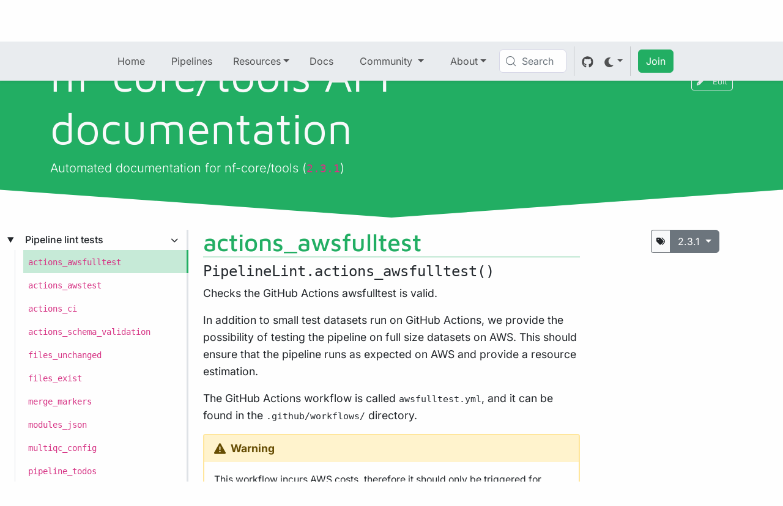

--- FILE ---
content_type: text/css; charset=UTF-8
request_url: https://nf-core-docs.netlify.app/_astro/_subsection_.CT_hF6ZB.css
body_size: 120300
content:
@charset "UTF-8";.astro-route-announcer{position:absolute;left:0;top:0;clip:rect(0 0 0 0);clip-path:inset(50%);overflow:hidden;white-space:nowrap;width:1px;height:1px}a[data-astro-cid-rhgc622o]{margin-left:var(--marginLeft);margin-right:var(--marginRight);color:#212529}a[data-astro-cid-rhgc622o].monochrome svg[data-astro-cid-rhgc622o]{filter:brightness(0) opacity(.7);transition:filter .1s ease-in-out}a[data-astro-cid-rhgc622o].monochrome:hover svg[data-astro-cid-rhgc622o],a[data-astro-cid-rhgc622o].monochrome:focus svg[data-astro-cid-rhgc622o],a[data-astro-cid-rhgc622o].monochrome:active svg[data-astro-cid-rhgc622o]{filter:brightness(0) opacity(1)}[data-bs-theme=dark] a[data-astro-cid-rhgc622o].monochrome svg[data-astro-cid-rhgc622o]{filter:brightness(0) invert(1) opacity(.7)}[data-bs-theme=dark] a[data-astro-cid-rhgc622o].monochrome:hover svg[data-astro-cid-rhgc622o],[data-bs-theme=dark] a[data-astro-cid-rhgc622o].monochrome:focus svg[data-astro-cid-rhgc622o],[data-bs-theme=dark] a[data-astro-cid-rhgc622o].monochrome:active svg[data-astro-cid-rhgc622o]{filter:brightness(0) invert(1) opacity(1)}.hide-dark[data-astro-cid-ui76spqb]{height:3rem;width:7.5rem}.hide-light[data-astro-cid-ui76spqb]{height:0rem;width:0rem}[data-bs-theme=dark] .hide-dark[data-astro-cid-ui76spqb]{height:0;width:0}[data-bs-theme=dark] .hide-light[data-astro-cid-ui76spqb]{height:3rem;width:7.5rem}footer[data-astro-cid-ui76spqb] a[data-astro-cid-ui76spqb]{color:#6c757d}footer[data-astro-cid-ui76spqb] a[data-astro-cid-ui76spqb]:hover,footer[data-astro-cid-ui76spqb] a[data-astro-cid-ui76spqb]:focus,footer[data-astro-cid-ui76spqb] a[data-astro-cid-ui76spqb]:active{text-decoration:underline}.event-indicator.svelte-17afv1o svg[data-icon]{width:10pt;margin-bottom:.1rem}.event-indicator.svelte-17afv1o svg[data-icon] .fa-secondary{opacity:.4}.event-indicator.event.svelte-17afv1o{color:var(--bs-danger)}.event-indicator.blog.svelte-17afv1o{color:var(--bs-primary)}.toc-md.svelte-1uxhcl .dropdown-menu:where(.svelte-1uxhcl){max-height:90dvh;overflow-y:auto}.navbar:has(.docs-nav) .toc-md.svelte-1uxhcl .dropdown-menu:where(.svelte-1uxhcl){z-index:1050}li.active.svelte-1uxhcl,[data-bs-theme=dark] li.active.svelte-1uxhcl{background-color:rgba(var(--bs-success),.75)}.docs-nav.svelte-k8c3qf{margin-top:3rem}.side-nav.svelte-k8c3qf{padding-top:3rem;max-height:calc(100dvh - 3rem);width:100vw}.navbar.fixed-top:has(.collapse.show) .docs-nav.svelte-k8c3qf,.navbar.fixed-top:has(.collapse.show) .side-nav.svelte-k8c3qf{display:none}.theme-option.svelte-b08dr3{cursor:pointer}:root{--docsearch-text-color: var(--bs-body-color);--docsearch-searchbox-background: var(--bs-body-bg);--docsearch-searchbox-shadow: none;--docsearch-searchbox-focus-background: var(--bs-body-bg);--docsearch-primary-color: var(--bs-success);--docsearch-container-background: rgba(var(--bs-black), .5);--docsearch-modal-background: var(--bs-body-bg);--docsearch-modal-shadow: "none";--docsearch-footer-shadow: none;--docsearch-muted-color: var(--bs-secondary);--docsearch-secondary-text-color: var(--bs-tertiary-emphasis);--docsearch-icon-color: var(--bs-tertiary-emphasis);--docsearch-highlight-color: var(--bs-tertiary-emphasis)}[data-bs-theme=dark]:root{--docsearch-text-color: var(--bs-body-color);--docsearch-searchbox-shadow: none;--docsearch-searchbox-focus-background: var(--bs-body-bg);--docsearch-primary-color: var(--bs-success);--docsearch-container-background: rgba(var(--bs-black), .5);--docsearch-modal-background: var(--bs-body-bg);--docsearch-modal-shadow: "none";--docsearch-footer-shadow: none;--docsearch-muted-color: var(--bs-secondary);--docsearch-secondary-text-color: var(--bs-tertiary-emphasis);--docsearch-icon-color: var(--bs-tertiary-emphasis);--docsearch-highlight-color: var(--bs-tertiary-emphasis);--docsearch-searchbox-background: var(--bs-body-bg);--docsearch-hit-color: var(--bs-body-color);--docsearch-icon-color: var(--bs-body-color);--docsearch-logo-color: var(--bs-body-color);--docsearch-hit-background: var(--bs-body-bg);--docsearch-hit-shadow: "none";--docsearch-footer-background: var(--bs-tertiary-bg);--docsearch-muted-color: var(--bs-tertiary-emphasis);--docsearch-subtle-color: var(--bs-tertiary-emphasis);--docsearch-background-color: var(--bs-body-bg)}@media(max-width:768px){.DocSearch-Modal{margin-top:2rem}}.DocSearch-Form{border:1pt solid var(--bs-border-color)}button.DocSearch-Button{border-radius:var(--bs-border-radius);margin-left:0}button.DocSearch-Button .DocSearch-Button-Keys{background:none;border-radius:var(--bs-border-radius-sm);margin-top:.15rem;min-width:3rem;justify-content:space-around;align-items:center;display:none}.DocSearch-Button-Key,kbd.DocSearch-Commands-Key{align-items:center;background:var(--bs-dark);box-shadow:0 0 0 1px var(--bs-secondary-color)!important;margin-right:.2rem;padding:0}.DocSearch .DocSearch-Hits:last-of-type{margin-bottom:0}.DocSearch .DocSearch-Hits:before{height:0}.DocSearch-Hit a{box-shadow:none}.DocSearch-Hit mark{padding:0}.DocSearch-Hit-icon:has(svg[height="20"]){line-height:20px}.DocSearch-Hit-source{font-size:1rem}.DocSearch-Screen-Icon svg{stroke:var(--bs-body-color)}[data-bs-theme=dark] .DocSearch-Hit[aria-selected=true] a{background-color:rgba(var(--bs-success-rgb),.75)}[data-bs-theme=dark] .cls-1,[data-bs-theme=dark] .cls-2{fill:var(--bs-body-color)}.navbar[data-astro-cid-ney5tt7t].fixed-top .navbar-brand[data-astro-cid-ney5tt7t]{margin-top:.25rem;margin-bottom:.25rem}.navbar[data-astro-cid-ney5tt7t].fixed-top .navbar-brand[data-astro-cid-ney5tt7t] svg{height:25px}@media(min-width:1200px){.navbar[data-astro-cid-ney5tt7t].fixed-top{padding:.2rem 1rem}.navbar[data-astro-cid-ney5tt7t].fixed-top .navbar-nav[data-astro-cid-ney5tt7t]>li[data-astro-cid-ney5tt7t]>a[data-astro-cid-ney5tt7t]{margin-left:.6rem;margin-right:.6rem;transition:ease-in-out color .1s}}@media(max-width:1199.98px){.navbar[data-astro-cid-ney5tt7t].fixed-top .container[data-astro-cid-ney5tt7t]{padding-left:0;padding-right:0}.navbar[data-astro-cid-ney5tt7t].fixed-top .navbar-brand[data-astro-cid-ney5tt7t]{left:0;margin-left:0;margin-right:0;max-width:5rem}}.navbar[data-astro-cid-ney5tt7t].fixed-top li[data-astro-cid-ney5tt7t] .dropdown-menu[data-astro-cid-ney5tt7t]{border-top-left-radius:0;border-top-right-radius:0;border-top:0;margin-top:.5rem}.navbar[data-astro-cid-ney5tt7t].fixed-top .collapse[data-astro-cid-ney5tt7t].show{max-height:80dvh;overflow-y:auto}.navbar[data-astro-cid-ney5tt7t].fixed-top .collapse[data-astro-cid-ney5tt7t].show li[data-astro-cid-ney5tt7t] .dropdown-menu[data-astro-cid-ney5tt7t]{border:none}.navbar[data-astro-cid-ney5tt7t].fixed-top .navbar-toggler[data-astro-cid-ney5tt7t]:focus-within{box-shadow:none}.icon[data-astro-cid-ney5tt7t] svg{fill:rgba(var(--bs-emphasis-color-rgb),.65)}.active .icon[data-astro-cid-ney5tt7t] svg{fill:#f8f9fa}/*!
* Font Awesome Pro 6.1.1 by @fontawesome - https://fontawesome.com
* License - https://fontawesome.com/license (Commercial License)
* Copyright 2022 Fonticons, Inc.
*/.fa{font-family:var(--fa-style-family, "Font Awesome 6 Pro");font-weight:var(--fa-style, 900)}.fa,.fas,.fa-solid,.far,.fa-regular,.fal,.fa-light,.fat,.fa-thin,.fad,.fa-duotone,.fab,.fa-brands{-moz-osx-font-smoothing:grayscale;-webkit-font-smoothing:antialiased;display:var(--fa-display, inline-block);font-style:normal;font-variant:normal;line-height:1;text-rendering:auto}.fa-1x{font-size:1em}.fa-2x{font-size:2em}.fa-3x{font-size:3em}.fa-4x{font-size:4em}.fa-5x{font-size:5em}.fa-6x{font-size:6em}.fa-7x{font-size:7em}.fa-8x{font-size:8em}.fa-9x{font-size:9em}.fa-10x{font-size:10em}.fa-2xs{font-size:.625em;line-height:.1em;vertical-align:.225em}.fa-xs{font-size:.75em;line-height:.08333em;vertical-align:.125em}.fa-sm{font-size:.875em;line-height:.07143em;vertical-align:.05357em}.fa-lg{font-size:1.25em;line-height:.05em;vertical-align:-.075em}.fa-xl{font-size:1.5em;line-height:.04167em;vertical-align:-.125em}.fa-2xl{font-size:2em;line-height:.03125em;vertical-align:-.1875em}.fa-fw{text-align:center;width:1.25em}.fa-ul{list-style-type:none;margin-left:var(--fa-li-margin, 2.5em);padding-left:0}.fa-ul>li{position:relative}.fa-li{left:calc(var(--fa-li-width, 2em) * -1);position:absolute;text-align:center;width:var(--fa-li-width, 2em);line-height:inherit}.fa-border{border-color:var(--fa-border-color, #eee);border-radius:var(--fa-border-radius, .1em);border-style:var(--fa-border-style, solid);border-width:var(--fa-border-width, .08em);padding:var(--fa-border-padding, .2em .25em .15em)}.fa-pull-left{float:left;margin-right:var(--fa-pull-margin, .3em)}.fa-pull-right{float:right;margin-left:var(--fa-pull-margin, .3em)}.fa-beat{-webkit-animation-name:fa-beat;animation-name:fa-beat;-webkit-animation-delay:var(--fa-animation-delay, 0);animation-delay:var(--fa-animation-delay, 0);-webkit-animation-direction:var(--fa-animation-direction, normal);animation-direction:var(--fa-animation-direction, normal);-webkit-animation-duration:var(--fa-animation-duration, 1s);animation-duration:var(--fa-animation-duration, 1s);-webkit-animation-iteration-count:var(--fa-animation-iteration-count, infinite);animation-iteration-count:var(--fa-animation-iteration-count, infinite);-webkit-animation-timing-function:var(--fa-animation-timing, ease-in-out);animation-timing-function:var(--fa-animation-timing, ease-in-out)}.fa-bounce{-webkit-animation-name:fa-bounce;animation-name:fa-bounce;-webkit-animation-delay:var(--fa-animation-delay, 0);animation-delay:var(--fa-animation-delay, 0);-webkit-animation-direction:var(--fa-animation-direction, normal);animation-direction:var(--fa-animation-direction, normal);-webkit-animation-duration:var(--fa-animation-duration, 1s);animation-duration:var(--fa-animation-duration, 1s);-webkit-animation-iteration-count:var(--fa-animation-iteration-count, infinite);animation-iteration-count:var(--fa-animation-iteration-count, infinite);-webkit-animation-timing-function:var(--fa-animation-timing, cubic-bezier(.28, .84, .42, 1));animation-timing-function:var(--fa-animation-timing, cubic-bezier(.28, .84, .42, 1))}.fa-fade{-webkit-animation-name:fa-fade;animation-name:fa-fade;-webkit-animation-delay:var(--fa-animation-delay, 0);animation-delay:var(--fa-animation-delay, 0);-webkit-animation-direction:var(--fa-animation-direction, normal);animation-direction:var(--fa-animation-direction, normal);-webkit-animation-duration:var(--fa-animation-duration, 1s);animation-duration:var(--fa-animation-duration, 1s);-webkit-animation-iteration-count:var(--fa-animation-iteration-count, infinite);animation-iteration-count:var(--fa-animation-iteration-count, infinite);-webkit-animation-timing-function:var(--fa-animation-timing, cubic-bezier(.4, 0, .6, 1));animation-timing-function:var(--fa-animation-timing, cubic-bezier(.4, 0, .6, 1))}.fa-beat-fade{-webkit-animation-name:fa-beat-fade;animation-name:fa-beat-fade;-webkit-animation-delay:var(--fa-animation-delay, 0);animation-delay:var(--fa-animation-delay, 0);-webkit-animation-direction:var(--fa-animation-direction, normal);animation-direction:var(--fa-animation-direction, normal);-webkit-animation-duration:var(--fa-animation-duration, 1s);animation-duration:var(--fa-animation-duration, 1s);-webkit-animation-iteration-count:var(--fa-animation-iteration-count, infinite);animation-iteration-count:var(--fa-animation-iteration-count, infinite);-webkit-animation-timing-function:var(--fa-animation-timing, cubic-bezier(.4, 0, .6, 1));animation-timing-function:var(--fa-animation-timing, cubic-bezier(.4, 0, .6, 1))}.fa-flip{-webkit-animation-name:fa-flip;animation-name:fa-flip;-webkit-animation-delay:var(--fa-animation-delay, 0);animation-delay:var(--fa-animation-delay, 0);-webkit-animation-direction:var(--fa-animation-direction, normal);animation-direction:var(--fa-animation-direction, normal);-webkit-animation-duration:var(--fa-animation-duration, 1s);animation-duration:var(--fa-animation-duration, 1s);-webkit-animation-iteration-count:var(--fa-animation-iteration-count, infinite);animation-iteration-count:var(--fa-animation-iteration-count, infinite);-webkit-animation-timing-function:var(--fa-animation-timing, ease-in-out);animation-timing-function:var(--fa-animation-timing, ease-in-out)}.fa-shake{-webkit-animation-name:fa-shake;animation-name:fa-shake;-webkit-animation-delay:var(--fa-animation-delay, 0);animation-delay:var(--fa-animation-delay, 0);-webkit-animation-direction:var(--fa-animation-direction, normal);animation-direction:var(--fa-animation-direction, normal);-webkit-animation-duration:var(--fa-animation-duration, 1s);animation-duration:var(--fa-animation-duration, 1s);-webkit-animation-iteration-count:var(--fa-animation-iteration-count, infinite);animation-iteration-count:var(--fa-animation-iteration-count, infinite);-webkit-animation-timing-function:var(--fa-animation-timing, linear);animation-timing-function:var(--fa-animation-timing, linear)}.fa-spin{-webkit-animation-name:fa-spin;animation-name:fa-spin;-webkit-animation-delay:var(--fa-animation-delay, 0);animation-delay:var(--fa-animation-delay, 0);-webkit-animation-direction:var(--fa-animation-direction, normal);animation-direction:var(--fa-animation-direction, normal);-webkit-animation-duration:var(--fa-animation-duration, 2s);animation-duration:var(--fa-animation-duration, 2s);-webkit-animation-iteration-count:var(--fa-animation-iteration-count, infinite);animation-iteration-count:var(--fa-animation-iteration-count, infinite);-webkit-animation-timing-function:var(--fa-animation-timing, linear);animation-timing-function:var(--fa-animation-timing, linear)}.fa-spin-reverse{--fa-animation-direction: reverse}.fa-pulse,.fa-spin-pulse{-webkit-animation-name:fa-spin;animation-name:fa-spin;-webkit-animation-direction:var(--fa-animation-direction, normal);animation-direction:var(--fa-animation-direction, normal);-webkit-animation-duration:var(--fa-animation-duration, 1s);animation-duration:var(--fa-animation-duration, 1s);-webkit-animation-iteration-count:var(--fa-animation-iteration-count, infinite);animation-iteration-count:var(--fa-animation-iteration-count, infinite);-webkit-animation-timing-function:var(--fa-animation-timing, steps(8));animation-timing-function:var(--fa-animation-timing, steps(8))}@media(prefers-reduced-motion:reduce){.fa-beat,.fa-bounce,.fa-fade,.fa-beat-fade,.fa-flip,.fa-pulse,.fa-shake,.fa-spin,.fa-spin-pulse{-webkit-animation-delay:-1ms;animation-delay:-1ms;-webkit-animation-duration:1ms;animation-duration:1ms;-webkit-animation-iteration-count:1;animation-iteration-count:1;transition-delay:0s;transition-duration:0s}}@-webkit-keyframes fa-beat{0%,90%{-webkit-transform:scale(1);transform:scale(1)}45%{-webkit-transform:scale(var(--fa-beat-scale, 1.25));transform:scale(var(--fa-beat-scale, 1.25))}}@keyframes fa-beat{0%,90%{-webkit-transform:scale(1);transform:scale(1)}45%{-webkit-transform:scale(var(--fa-beat-scale, 1.25));transform:scale(var(--fa-beat-scale, 1.25))}}@-webkit-keyframes fa-bounce{0%{-webkit-transform:scale(1,1) translateY(0);transform:scale(1) translateY(0)}10%{-webkit-transform:scale(var(--fa-bounce-start-scale-x, 1.1),var(--fa-bounce-start-scale-y, .9)) translateY(0);transform:scale(var(--fa-bounce-start-scale-x, 1.1),var(--fa-bounce-start-scale-y, .9)) translateY(0)}30%{-webkit-transform:scale(var(--fa-bounce-jump-scale-x, .9),var(--fa-bounce-jump-scale-y, 1.1)) translateY(var(--fa-bounce-height, -.5em));transform:scale(var(--fa-bounce-jump-scale-x, .9),var(--fa-bounce-jump-scale-y, 1.1)) translateY(var(--fa-bounce-height, -.5em))}50%{-webkit-transform:scale(var(--fa-bounce-land-scale-x, 1.05),var(--fa-bounce-land-scale-y, .95)) translateY(0);transform:scale(var(--fa-bounce-land-scale-x, 1.05),var(--fa-bounce-land-scale-y, .95)) translateY(0)}57%{-webkit-transform:scale(1,1) translateY(var(--fa-bounce-rebound, -.125em));transform:scale(1) translateY(var(--fa-bounce-rebound, -.125em))}64%{-webkit-transform:scale(1,1) translateY(0);transform:scale(1) translateY(0)}to{-webkit-transform:scale(1,1) translateY(0);transform:scale(1) translateY(0)}}@keyframes fa-bounce{0%{-webkit-transform:scale(1,1) translateY(0);transform:scale(1) translateY(0)}10%{-webkit-transform:scale(var(--fa-bounce-start-scale-x, 1.1),var(--fa-bounce-start-scale-y, .9)) translateY(0);transform:scale(var(--fa-bounce-start-scale-x, 1.1),var(--fa-bounce-start-scale-y, .9)) translateY(0)}30%{-webkit-transform:scale(var(--fa-bounce-jump-scale-x, .9),var(--fa-bounce-jump-scale-y, 1.1)) translateY(var(--fa-bounce-height, -.5em));transform:scale(var(--fa-bounce-jump-scale-x, .9),var(--fa-bounce-jump-scale-y, 1.1)) translateY(var(--fa-bounce-height, -.5em))}50%{-webkit-transform:scale(var(--fa-bounce-land-scale-x, 1.05),var(--fa-bounce-land-scale-y, .95)) translateY(0);transform:scale(var(--fa-bounce-land-scale-x, 1.05),var(--fa-bounce-land-scale-y, .95)) translateY(0)}57%{-webkit-transform:scale(1,1) translateY(var(--fa-bounce-rebound, -.125em));transform:scale(1) translateY(var(--fa-bounce-rebound, -.125em))}64%{-webkit-transform:scale(1,1) translateY(0);transform:scale(1) translateY(0)}to{-webkit-transform:scale(1,1) translateY(0);transform:scale(1) translateY(0)}}@-webkit-keyframes fa-fade{50%{opacity:var(--fa-fade-opacity, .4)}}@keyframes fa-fade{50%{opacity:var(--fa-fade-opacity, .4)}}@-webkit-keyframes fa-beat-fade{0%,to{opacity:var(--fa-beat-fade-opacity, .4);-webkit-transform:scale(1);transform:scale(1)}50%{opacity:1;-webkit-transform:scale(var(--fa-beat-fade-scale, 1.125));transform:scale(var(--fa-beat-fade-scale, 1.125))}}@keyframes fa-beat-fade{0%,to{opacity:var(--fa-beat-fade-opacity, .4);-webkit-transform:scale(1);transform:scale(1)}50%{opacity:1;-webkit-transform:scale(var(--fa-beat-fade-scale, 1.125));transform:scale(var(--fa-beat-fade-scale, 1.125))}}@-webkit-keyframes fa-flip{50%{-webkit-transform:rotate3d(var(--fa-flip-x, 0),var(--fa-flip-y, 1),var(--fa-flip-z, 0),var(--fa-flip-angle, -180deg));transform:rotate3d(var(--fa-flip-x, 0),var(--fa-flip-y, 1),var(--fa-flip-z, 0),var(--fa-flip-angle, -180deg))}}@keyframes fa-flip{50%{-webkit-transform:rotate3d(var(--fa-flip-x, 0),var(--fa-flip-y, 1),var(--fa-flip-z, 0),var(--fa-flip-angle, -180deg));transform:rotate3d(var(--fa-flip-x, 0),var(--fa-flip-y, 1),var(--fa-flip-z, 0),var(--fa-flip-angle, -180deg))}}@-webkit-keyframes fa-shake{0%{-webkit-transform:rotate(-15deg);transform:rotate(-15deg)}4%{-webkit-transform:rotate(15deg);transform:rotate(15deg)}8%,24%{-webkit-transform:rotate(-18deg);transform:rotate(-18deg)}12%,28%{-webkit-transform:rotate(18deg);transform:rotate(18deg)}16%{-webkit-transform:rotate(-22deg);transform:rotate(-22deg)}20%{-webkit-transform:rotate(22deg);transform:rotate(22deg)}32%{-webkit-transform:rotate(-12deg);transform:rotate(-12deg)}36%{-webkit-transform:rotate(12deg);transform:rotate(12deg)}40%,to{-webkit-transform:rotate(0deg);transform:rotate(0)}}@keyframes fa-shake{0%{-webkit-transform:rotate(-15deg);transform:rotate(-15deg)}4%{-webkit-transform:rotate(15deg);transform:rotate(15deg)}8%,24%{-webkit-transform:rotate(-18deg);transform:rotate(-18deg)}12%,28%{-webkit-transform:rotate(18deg);transform:rotate(18deg)}16%{-webkit-transform:rotate(-22deg);transform:rotate(-22deg)}20%{-webkit-transform:rotate(22deg);transform:rotate(22deg)}32%{-webkit-transform:rotate(-12deg);transform:rotate(-12deg)}36%{-webkit-transform:rotate(12deg);transform:rotate(12deg)}40%,to{-webkit-transform:rotate(0deg);transform:rotate(0)}}@-webkit-keyframes fa-spin{0%{-webkit-transform:rotate(0deg);transform:rotate(0)}to{-webkit-transform:rotate(360deg);transform:rotate(360deg)}}@keyframes fa-spin{0%{-webkit-transform:rotate(0deg);transform:rotate(0)}to{-webkit-transform:rotate(360deg);transform:rotate(360deg)}}.fa-rotate-90{-webkit-transform:rotate(90deg);transform:rotate(90deg)}.fa-rotate-180{-webkit-transform:rotate(180deg);transform:rotate(180deg)}.fa-rotate-270{-webkit-transform:rotate(270deg);transform:rotate(270deg)}.fa-flip-horizontal{-webkit-transform:scale(-1,1);transform:scaleX(-1)}.fa-flip-vertical{-webkit-transform:scale(1,-1);transform:scaleY(-1)}.fa-flip-both,.fa-flip-horizontal.fa-flip-vertical{-webkit-transform:scale(-1,-1);transform:scale(-1)}.fa-rotate-by{-webkit-transform:rotate(var(--fa-rotate-angle, none));transform:rotate(var(--fa-rotate-angle, none))}.fa-stack{display:inline-block;height:2em;line-height:2em;position:relative;vertical-align:middle;width:2.5em}.fa-stack-1x,.fa-stack-2x{left:0;position:absolute;text-align:center;width:100%;z-index:var(--fa-stack-z-index, auto)}.fa-stack-1x{line-height:inherit}.fa-stack-2x{font-size:2em}.fa-inverse{color:var(--fa-inverse, #fff)}.fa-0:before{content:"0"}.fa-1:before{content:"1"}.fa-2:before{content:"2"}.fa-3:before{content:"3"}.fa-4:before{content:"4"}.fa-5:before{content:"5"}.fa-6:before{content:"6"}.fa-7:before{content:"7"}.fa-8:before{content:"8"}.fa-9:before{content:"9"}.fa-00:before{content:""}.fa-360-degrees:before{content:""}.fa-a:before{content:"A"}.fa-abacus:before{content:""}.fa-accent-grave:before{content:"`"}.fa-acorn:before{content:""}.fa-address-book:before{content:""}.fa-contact-book:before{content:""}.fa-address-card:before{content:""}.fa-contact-card:before{content:""}.fa-vcard:before{content:""}.fa-air-conditioner:before{content:""}.fa-airplay:before{content:""}.fa-alarm-clock:before{content:""}.fa-alarm-exclamation:before{content:""}.fa-alarm-plus:before{content:""}.fa-alarm-snooze:before{content:""}.fa-album:before{content:""}.fa-album-circle-plus:before{content:""}.fa-album-circle-user:before{content:""}.fa-album-collection:before{content:""}.fa-album-collection-circle-plus:before{content:""}.fa-album-collection-circle-user:before{content:""}.fa-alicorn:before{content:""}.fa-alien:before{content:""}.fa-alien-8bit:before{content:""}.fa-alien-monster:before{content:""}.fa-align-center:before{content:""}.fa-align-justify:before{content:""}.fa-align-left:before{content:""}.fa-align-right:before{content:""}.fa-align-slash:before{content:""}.fa-alt:before{content:""}.fa-amp-guitar:before{content:""}.fa-ampersand:before{content:"&"}.fa-anchor:before{content:""}.fa-anchor-circle-check:before{content:""}.fa-anchor-circle-exclamation:before{content:""}.fa-anchor-circle-xmark:before{content:""}.fa-anchor-lock:before{content:""}.fa-angel:before{content:""}.fa-angle:before{content:""}.fa-angle-90:before{content:""}.fa-angle-down:before{content:""}.fa-angle-left:before{content:""}.fa-angle-right:before{content:""}.fa-angle-up:before{content:""}.fa-angles-down:before{content:""}.fa-angle-double-down:before{content:""}.fa-angles-left:before{content:""}.fa-angle-double-left:before{content:""}.fa-angles-right:before{content:""}.fa-angle-double-right:before{content:""}.fa-angles-up:before{content:""}.fa-angle-double-up:before{content:""}.fa-ankh:before{content:""}.fa-apartment:before{content:""}.fa-aperture:before{content:""}.fa-apostrophe:before{content:"'"}.fa-apple-core:before{content:""}.fa-apple-whole:before{content:""}.fa-apple-alt:before{content:""}.fa-archway:before{content:""}.fa-arrow-down:before{content:""}.fa-arrow-down-1-9:before{content:""}.fa-sort-numeric-asc:before{content:""}.fa-sort-numeric-down:before{content:""}.fa-arrow-down-9-1:before{content:""}.fa-sort-numeric-desc:before{content:""}.fa-sort-numeric-down-alt:before{content:""}.fa-arrow-down-a-z:before{content:""}.fa-sort-alpha-asc:before{content:""}.fa-sort-alpha-down:before{content:""}.fa-arrow-down-arrow-up:before{content:""}.fa-sort-alt:before{content:""}.fa-arrow-down-big-small:before{content:""}.fa-sort-size-down:before{content:""}.fa-arrow-down-from-dotted-line:before{content:""}.fa-arrow-down-from-line:before{content:""}.fa-arrow-from-top:before{content:""}.fa-arrow-down-left:before{content:""}.fa-arrow-down-left-and-arrow-up-right-to-center:before{content:""}.fa-arrow-down-long:before{content:""}.fa-long-arrow-down:before{content:""}.fa-arrow-down-right:before{content:""}.fa-arrow-down-short-wide:before{content:""}.fa-sort-amount-desc:before{content:""}.fa-sort-amount-down-alt:before{content:""}.fa-arrow-down-small-big:before{content:""}.fa-sort-size-down-alt:before{content:""}.fa-arrow-down-square-triangle:before{content:""}.fa-sort-shapes-down-alt:before{content:""}.fa-arrow-down-to-arc:before{content:""}.fa-arrow-down-to-bracket:before{content:""}.fa-arrow-down-to-dotted-line:before{content:""}.fa-arrow-down-to-line:before{content:""}.fa-arrow-to-bottom:before{content:""}.fa-arrow-down-to-square:before{content:""}.fa-arrow-down-triangle-square:before{content:""}.fa-sort-shapes-down:before{content:""}.fa-arrow-down-up-across-line:before{content:""}.fa-arrow-down-up-lock:before{content:""}.fa-arrow-down-wide-short:before{content:""}.fa-sort-amount-asc:before{content:""}.fa-sort-amount-down:before{content:""}.fa-arrow-down-z-a:before{content:""}.fa-sort-alpha-desc:before{content:""}.fa-sort-alpha-down-alt:before{content:""}.fa-arrow-left:before{content:""}.fa-arrow-left-from-line:before{content:""}.fa-arrow-from-right:before{content:""}.fa-arrow-left-long:before{content:""}.fa-long-arrow-left:before{content:""}.fa-arrow-left-long-to-line:before{content:""}.fa-arrow-left-to-line:before{content:""}.fa-arrow-to-left:before{content:""}.fa-arrow-pointer:before{content:""}.fa-mouse-pointer:before{content:""}.fa-arrow-right:before{content:""}.fa-arrow-right-arrow-left:before{content:""}.fa-exchange:before{content:""}.fa-arrow-right-from-arc:before{content:""}.fa-arrow-right-from-bracket:before{content:""}.fa-sign-out:before{content:""}.fa-arrow-right-from-line:before{content:""}.fa-arrow-from-left:before{content:""}.fa-arrow-right-long:before{content:""}.fa-long-arrow-right:before{content:""}.fa-arrow-right-long-to-line:before{content:""}.fa-arrow-right-to-arc:before{content:""}.fa-arrow-right-to-bracket:before{content:""}.fa-sign-in:before{content:""}.fa-arrow-right-to-city:before{content:""}.fa-arrow-right-to-line:before{content:""}.fa-arrow-to-right:before{content:""}.fa-arrow-rotate-left:before{content:""}.fa-arrow-left-rotate:before{content:""}.fa-arrow-rotate-back:before{content:""}.fa-arrow-rotate-backward:before{content:""}.fa-undo:before{content:""}.fa-arrow-rotate-right:before{content:""}.fa-arrow-right-rotate:before{content:""}.fa-arrow-rotate-forward:before{content:""}.fa-redo:before{content:""}.fa-arrow-trend-down:before{content:""}.fa-arrow-trend-up:before{content:""}.fa-arrow-turn-down:before{content:""}.fa-level-down:before{content:""}.fa-arrow-turn-down-left:before{content:""}.fa-arrow-turn-down-right:before{content:""}.fa-arrow-turn-up:before{content:""}.fa-level-up:before{content:""}.fa-arrow-up:before{content:""}.fa-arrow-up-1-9:before{content:""}.fa-sort-numeric-up:before{content:""}.fa-arrow-up-9-1:before{content:""}.fa-sort-numeric-up-alt:before{content:""}.fa-arrow-up-a-z:before{content:""}.fa-sort-alpha-up:before{content:""}.fa-arrow-up-arrow-down:before{content:""}.fa-sort-up-down:before{content:""}.fa-arrow-up-big-small:before{content:""}.fa-sort-size-up:before{content:""}.fa-arrow-up-from-arc:before{content:""}.fa-arrow-up-from-bracket:before{content:""}.fa-arrow-up-from-dotted-line:before{content:""}.fa-arrow-up-from-ground-water:before{content:""}.fa-arrow-up-from-line:before{content:""}.fa-arrow-from-bottom:before{content:""}.fa-arrow-up-from-square:before{content:""}.fa-arrow-up-from-water-pump:before{content:""}.fa-arrow-up-left:before{content:""}.fa-arrow-up-left-from-circle:before{content:""}.fa-arrow-up-long:before{content:""}.fa-long-arrow-up:before{content:""}.fa-arrow-up-right:before{content:""}.fa-arrow-up-right-and-arrow-down-left-from-center:before{content:""}.fa-arrow-up-right-dots:before{content:""}.fa-arrow-up-right-from-square:before{content:""}.fa-external-link:before{content:""}.fa-arrow-up-short-wide:before{content:""}.fa-sort-amount-up-alt:before{content:""}.fa-arrow-up-small-big:before{content:""}.fa-sort-size-up-alt:before{content:""}.fa-arrow-up-square-triangle:before{content:""}.fa-sort-shapes-up-alt:before{content:""}.fa-arrow-up-to-dotted-line:before{content:""}.fa-arrow-up-to-line:before{content:""}.fa-arrow-to-top:before{content:""}.fa-arrow-up-triangle-square:before{content:""}.fa-sort-shapes-up:before{content:""}.fa-arrow-up-wide-short:before{content:""}.fa-sort-amount-up:before{content:""}.fa-arrow-up-z-a:before{content:""}.fa-sort-alpha-up-alt:before{content:""}.fa-arrows-cross:before{content:""}.fa-arrows-down-to-line:before{content:""}.fa-arrows-down-to-people:before{content:""}.fa-arrows-from-dotted-line:before{content:""}.fa-arrows-from-line:before{content:""}.fa-arrows-left-right:before{content:""}.fa-arrows-h:before{content:""}.fa-arrows-left-right-to-line:before{content:""}.fa-arrows-maximize:before{content:""}.fa-expand-arrows:before{content:""}.fa-arrows-minimize:before{content:""}.fa-compress-arrows:before{content:""}.fa-arrows-repeat:before{content:""}.fa-repeat-alt:before{content:""}.fa-arrows-repeat-1:before{content:""}.fa-repeat-1-alt:before{content:""}.fa-arrows-retweet:before{content:""}.fa-retweet-alt:before{content:""}.fa-arrows-rotate:before{content:""}.fa-refresh:before{content:""}.fa-sync:before{content:""}.fa-arrows-spin:before{content:""}.fa-arrows-split-up-and-left:before{content:""}.fa-arrows-to-circle:before{content:""}.fa-arrows-to-dot:before{content:""}.fa-arrows-to-dotted-line:before{content:""}.fa-arrows-to-eye:before{content:""}.fa-arrows-to-line:before{content:""}.fa-arrows-turn-right:before{content:""}.fa-arrows-turn-to-dots:before{content:""}.fa-arrows-up-down:before{content:""}.fa-arrows-v:before{content:""}.fa-arrows-up-down-left-right:before{content:""}.fa-arrows:before{content:""}.fa-arrows-up-to-line:before{content:""}.fa-asterisk:before{content:"*"}.fa-at:before{content:"@"}.fa-atom:before{content:""}.fa-atom-simple:before{content:""}.fa-atom-alt:before{content:""}.fa-audio-description:before{content:""}.fa-audio-description-slash:before{content:""}.fa-austral-sign:before{content:""}.fa-avocado:before{content:""}.fa-award:before{content:""}.fa-award-simple:before{content:""}.fa-axe:before{content:""}.fa-axe-battle:before{content:""}.fa-b:before{content:"B"}.fa-baby:before{content:""}.fa-baby-carriage:before{content:""}.fa-carriage-baby:before{content:""}.fa-backpack:before{content:""}.fa-backward:before{content:""}.fa-backward-fast:before{content:""}.fa-fast-backward:before{content:""}.fa-backward-step:before{content:""}.fa-step-backward:before{content:""}.fa-bacon:before{content:""}.fa-bacteria:before{content:""}.fa-bacterium:before{content:""}.fa-badge:before{content:""}.fa-badge-check:before{content:""}.fa-badge-dollar:before{content:""}.fa-badge-percent:before{content:""}.fa-badge-sheriff:before{content:""}.fa-badger-honey:before{content:""}.fa-badminton:before{content:""}.fa-bag-shopping:before{content:""}.fa-shopping-bag:before{content:""}.fa-bagel:before{content:""}.fa-bags-shopping:before{content:""}.fa-baguette:before{content:""}.fa-bahai:before{content:""}.fa-baht-sign:before{content:""}.fa-ball-pile:before{content:""}.fa-balloon:before{content:""}.fa-balloons:before{content:""}.fa-ballot:before{content:""}.fa-ballot-check:before{content:""}.fa-ban:before{content:""}.fa-cancel:before{content:""}.fa-ban-bug:before{content:""}.fa-debug:before{content:""}.fa-ban-parking:before{content:""}.fa-parking-circle-slash:before{content:""}.fa-ban-smoking:before{content:""}.fa-smoking-ban:before{content:""}.fa-banana:before{content:""}.fa-bandage:before{content:""}.fa-band-aid:before{content:""}.fa-bangladeshi-taka-sign:before{content:""}.fa-banjo:before{content:""}.fa-barcode:before{content:""}.fa-barcode-read:before{content:""}.fa-barcode-scan:before{content:""}.fa-bars:before{content:""}.fa-navicon:before{content:""}.fa-bars-filter:before{content:""}.fa-bars-progress:before{content:""}.fa-tasks-alt:before{content:""}.fa-bars-sort:before{content:""}.fa-bars-staggered:before{content:""}.fa-reorder:before{content:""}.fa-stream:before{content:""}.fa-baseball:before{content:""}.fa-baseball-ball:before{content:""}.fa-baseball-bat-ball:before{content:""}.fa-basket-shopping:before{content:""}.fa-shopping-basket:before{content:""}.fa-basket-shopping-simple:before{content:""}.fa-shopping-basket-alt:before{content:""}.fa-basketball:before{content:""}.fa-basketball-ball:before{content:""}.fa-basketball-hoop:before{content:""}.fa-bat:before{content:""}.fa-bath:before{content:""}.fa-bathtub:before{content:""}.fa-battery-bolt:before{content:""}.fa-battery-empty:before{content:""}.fa-battery-0:before{content:""}.fa-battery-exclamation:before{content:""}.fa-battery-full:before{content:""}.fa-battery:before{content:""}.fa-battery-5:before{content:""}.fa-battery-half:before{content:""}.fa-battery-3:before{content:""}.fa-battery-low:before{content:""}.fa-battery-1:before{content:""}.fa-battery-quarter:before{content:""}.fa-battery-2:before{content:""}.fa-battery-slash:before{content:""}.fa-battery-three-quarters:before{content:""}.fa-battery-4:before{content:""}.fa-bed:before{content:""}.fa-bed-bunk:before{content:""}.fa-bed-empty:before{content:""}.fa-bed-front:before{content:""}.fa-bed-alt:before{content:""}.fa-bed-pulse:before{content:""}.fa-procedures:before{content:""}.fa-bee:before{content:""}.fa-beer-mug:before{content:""}.fa-beer-foam:before{content:""}.fa-beer-mug-empty:before{content:""}.fa-beer:before{content:""}.fa-bell:before{content:""}.fa-bell-concierge:before{content:""}.fa-concierge-bell:before{content:""}.fa-bell-exclamation:before{content:""}.fa-bell-on:before{content:""}.fa-bell-plus:before{content:""}.fa-bell-school:before{content:""}.fa-bell-school-slash:before{content:""}.fa-bell-slash:before{content:""}.fa-bells:before{content:""}.fa-bench-tree:before{content:""}.fa-bezier-curve:before{content:""}.fa-bicycle:before{content:""}.fa-binary:before{content:""}.fa-binary-circle-check:before{content:""}.fa-binary-lock:before{content:""}.fa-binary-slash:before{content:""}.fa-binoculars:before{content:""}.fa-biohazard:before{content:""}.fa-bird:before{content:""}.fa-bitcoin-sign:before{content:""}.fa-blanket:before{content:""}.fa-blanket-fire:before{content:""}.fa-blender:before{content:""}.fa-blender-phone:before{content:""}.fa-blinds:before{content:""}.fa-blinds-open:before{content:""}.fa-blinds-raised:before{content:""}.fa-block:before{content:""}.fa-block-brick:before{content:""}.fa-wall-brick:before{content:""}.fa-block-brick-fire:before{content:""}.fa-firewall:before{content:""}.fa-block-question:before{content:""}.fa-block-quote:before{content:""}.fa-blog:before{content:""}.fa-blueberries:before{content:""}.fa-bold:before{content:""}.fa-bolt:before{content:""}.fa-zap:before{content:""}.fa-bolt-auto:before{content:""}.fa-bolt-lightning:before{content:""}.fa-bolt-slash:before{content:""}.fa-bomb:before{content:""}.fa-bone:before{content:""}.fa-bone-break:before{content:""}.fa-bong:before{content:""}.fa-book:before{content:""}.fa-book-arrow-right:before{content:""}.fa-book-arrow-up:before{content:""}.fa-book-atlas:before{content:""}.fa-atlas:before{content:""}.fa-book-bible:before{content:""}.fa-bible:before{content:""}.fa-book-blank:before{content:""}.fa-book-alt:before{content:""}.fa-book-bookmark:before{content:""}.fa-book-circle-arrow-right:before{content:""}.fa-book-circle-arrow-up:before{content:""}.fa-book-copy:before{content:""}.fa-book-font:before{content:""}.fa-book-heart:before{content:""}.fa-book-journal-whills:before{content:""}.fa-journal-whills:before{content:""}.fa-book-medical:before{content:""}.fa-book-open:before{content:""}.fa-book-open-cover:before{content:""}.fa-book-open-alt:before{content:""}.fa-book-open-reader:before{content:""}.fa-book-reader:before{content:""}.fa-book-quran:before{content:""}.fa-quran:before{content:""}.fa-book-section:before{content:""}.fa-book-law:before{content:""}.fa-book-skull:before{content:""}.fa-book-dead:before{content:""}.fa-book-sparkles:before{content:""}.fa-book-spells:before{content:""}.fa-book-tanakh:before{content:""}.fa-tanakh:before{content:""}.fa-book-user:before{content:""}.fa-bookmark:before{content:""}.fa-bookmark-slash:before{content:""}.fa-books:before{content:""}.fa-books-medical:before{content:""}.fa-boombox:before{content:""}.fa-boot:before{content:""}.fa-boot-heeled:before{content:""}.fa-booth-curtain:before{content:""}.fa-border-all:before{content:""}.fa-border-bottom:before{content:""}.fa-border-bottom-right:before{content:""}.fa-border-style-alt:before{content:""}.fa-border-center-h:before{content:""}.fa-border-center-v:before{content:""}.fa-border-inner:before{content:""}.fa-border-left:before{content:""}.fa-border-none:before{content:""}.fa-border-outer:before{content:""}.fa-border-right:before{content:""}.fa-border-top:before{content:""}.fa-border-top-left:before{content:""}.fa-border-style:before{content:""}.fa-bore-hole:before{content:""}.fa-bottle-droplet:before{content:""}.fa-bottle-water:before{content:""}.fa-bow-arrow:before{content:""}.fa-bowl-chopsticks:before{content:""}.fa-bowl-chopsticks-noodles:before{content:""}.fa-bowl-food:before{content:""}.fa-bowl-hot:before{content:""}.fa-soup:before{content:""}.fa-bowl-rice:before{content:""}.fa-bowl-scoop:before{content:""}.fa-bowl-shaved-ice:before{content:""}.fa-bowl-scoops:before{content:""}.fa-bowl-soft-serve:before{content:""}.fa-bowl-spoon:before{content:""}.fa-bowling-ball:before{content:""}.fa-bowling-ball-pin:before{content:""}.fa-bowling-pins:before{content:""}.fa-box:before{content:""}.fa-box-archive:before{content:""}.fa-archive:before{content:""}.fa-box-ballot:before{content:""}.fa-box-check:before{content:""}.fa-box-circle-check:before{content:""}.fa-box-dollar:before{content:""}.fa-box-usd:before{content:""}.fa-box-heart:before{content:""}.fa-box-open:before{content:""}.fa-box-open-full:before{content:""}.fa-box-full:before{content:""}.fa-box-taped:before{content:""}.fa-box-alt:before{content:""}.fa-box-tissue:before{content:""}.fa-boxes-packing:before{content:""}.fa-boxes-stacked:before{content:""}.fa-boxes:before{content:""}.fa-boxes-alt:before{content:""}.fa-boxing-glove:before{content:""}.fa-glove-boxing:before{content:""}.fa-bracket-curly:before{content:"{"}.fa-bracket-curly-left:before{content:"{"}.fa-bracket-curly-right:before{content:"}"}.fa-bracket-round:before{content:"("}.fa-parenthesis:before{content:"("}.fa-bracket-round-right:before{content:")"}.fa-bracket-square:before{content:"["}.fa-bracket:before{content:"["}.fa-bracket-left:before{content:"["}.fa-bracket-square-right:before{content:"]"}.fa-brackets-curly:before{content:""}.fa-brackets-round:before{content:""}.fa-parentheses:before{content:""}.fa-brackets-square:before{content:""}.fa-brackets:before{content:""}.fa-braille:before{content:""}.fa-brain:before{content:""}.fa-brain-arrow-curved-right:before{content:""}.fa-mind-share:before{content:""}.fa-brain-circuit:before{content:""}.fa-brake-warning:before{content:""}.fa-brazilian-real-sign:before{content:""}.fa-bread-loaf:before{content:""}.fa-bread-slice:before{content:""}.fa-bread-slice-butter:before{content:""}.fa-bridge:before{content:""}.fa-bridge-circle-check:before{content:""}.fa-bridge-circle-exclamation:before{content:""}.fa-bridge-circle-xmark:before{content:""}.fa-bridge-lock:before{content:""}.fa-bridge-suspension:before{content:""}.fa-bridge-water:before{content:""}.fa-briefcase:before{content:""}.fa-briefcase-arrow-right:before{content:""}.fa-briefcase-blank:before{content:""}.fa-briefcase-medical:before{content:""}.fa-brightness:before{content:""}.fa-brightness-low:before{content:""}.fa-bring-forward:before{content:""}.fa-bring-front:before{content:""}.fa-broccoli:before{content:""}.fa-broom:before{content:""}.fa-broom-ball:before{content:""}.fa-quidditch:before{content:""}.fa-quidditch-broom-ball:before{content:""}.fa-browser:before{content:""}.fa-browsers:before{content:""}.fa-brush:before{content:""}.fa-bucket:before{content:""}.fa-bug:before{content:""}.fa-bug-slash:before{content:""}.fa-bugs:before{content:""}.fa-building:before{content:""}.fa-building-circle-arrow-right:before{content:""}.fa-building-circle-check:before{content:""}.fa-building-circle-exclamation:before{content:""}.fa-building-circle-xmark:before{content:""}.fa-building-columns:before{content:""}.fa-bank:before{content:""}.fa-institution:before{content:""}.fa-museum:before{content:""}.fa-university:before{content:""}.fa-building-flag:before{content:""}.fa-building-lock:before{content:""}.fa-building-ngo:before{content:""}.fa-building-shield:before{content:""}.fa-building-un:before{content:""}.fa-building-user:before{content:""}.fa-building-wheat:before{content:""}.fa-buildings:before{content:""}.fa-bullhorn:before{content:""}.fa-bullseye:before{content:""}.fa-bullseye-arrow:before{content:""}.fa-bullseye-pointer:before{content:""}.fa-burger:before{content:""}.fa-hamburger:before{content:""}.fa-burger-cheese:before{content:""}.fa-cheeseburger:before{content:""}.fa-burger-fries:before{content:""}.fa-burger-glass:before{content:""}.fa-burger-lettuce:before{content:""}.fa-burger-soda:before{content:""}.fa-burrito:before{content:""}.fa-burst:before{content:""}.fa-bus:before{content:""}.fa-bus-school:before{content:""}.fa-bus-simple:before{content:""}.fa-bus-alt:before{content:""}.fa-business-time:before{content:""}.fa-briefcase-clock:before{content:""}.fa-butter:before{content:""}.fa-c:before{content:"C"}.fa-cabin:before{content:""}.fa-cabinet-filing:before{content:""}.fa-cable-car:before{content:""}.fa-cactus:before{content:""}.fa-cake-candles:before{content:""}.fa-birthday-cake:before{content:""}.fa-cake:before{content:""}.fa-cake-slice:before{content:""}.fa-shortcake:before{content:""}.fa-calculator:before{content:""}.fa-calculator-simple:before{content:""}.fa-calculator-alt:before{content:""}.fa-calendar:before{content:""}.fa-calendar-arrow-down:before{content:""}.fa-calendar-download:before{content:""}.fa-calendar-arrow-up:before{content:""}.fa-calendar-upload:before{content:""}.fa-calendar-check:before{content:""}.fa-calendar-circle-exclamation:before{content:""}.fa-calendar-circle-minus:before{content:""}.fa-calendar-circle-plus:before{content:""}.fa-calendar-circle-user:before{content:""}.fa-calendar-clock:before{content:""}.fa-calendar-time:before{content:""}.fa-calendar-day:before{content:""}.fa-calendar-days:before{content:""}.fa-calendar-alt:before{content:""}.fa-calendar-exclamation:before{content:""}.fa-calendar-heart:before{content:""}.fa-calendar-image:before{content:""}.fa-calendar-lines:before{content:""}.fa-calendar-note:before{content:""}.fa-calendar-lines-pen:before{content:""}.fa-calendar-minus:before{content:""}.fa-calendar-pen:before{content:""}.fa-calendar-edit:before{content:""}.fa-calendar-plus:before{content:""}.fa-calendar-range:before{content:""}.fa-calendar-star:before{content:""}.fa-calendar-week:before{content:""}.fa-calendar-xmark:before{content:""}.fa-calendar-times:before{content:""}.fa-calendars:before{content:""}.fa-camcorder:before{content:""}.fa-video-handheld:before{content:""}.fa-camera:before{content:""}.fa-camera-alt:before{content:""}.fa-camera-cctv:before{content:""}.fa-cctv:before{content:""}.fa-camera-movie:before{content:""}.fa-camera-polaroid:before{content:""}.fa-camera-retro:before{content:""}.fa-camera-rotate:before{content:""}.fa-camera-security:before{content:""}.fa-camera-home:before{content:""}.fa-camera-slash:before{content:""}.fa-camera-viewfinder:before{content:""}.fa-screenshot:before{content:""}.fa-camera-web:before{content:""}.fa-webcam:before{content:""}.fa-camera-web-slash:before{content:""}.fa-webcam-slash:before{content:""}.fa-campfire:before{content:""}.fa-campground:before{content:""}.fa-can-food:before{content:""}.fa-candle-holder:before{content:""}.fa-candy:before{content:""}.fa-candy-bar:before{content:""}.fa-chocolate-bar:before{content:""}.fa-candy-cane:before{content:""}.fa-candy-corn:before{content:""}.fa-cannabis:before{content:""}.fa-capsules:before{content:""}.fa-car:before{content:""}.fa-automobile:before{content:""}.fa-car-battery:before{content:""}.fa-battery-car:before{content:""}.fa-car-bolt:before{content:""}.fa-car-building:before{content:""}.fa-car-bump:before{content:""}.fa-car-burst:before{content:""}.fa-car-crash:before{content:""}.fa-car-bus:before{content:""}.fa-car-circle-bolt:before{content:""}.fa-car-garage:before{content:""}.fa-car-mirrors:before{content:""}.fa-car-on:before{content:""}.fa-car-rear:before{content:""}.fa-car-alt:before{content:""}.fa-car-side:before{content:""}.fa-car-side-bolt:before{content:""}.fa-car-tilt:before{content:""}.fa-car-tunnel:before{content:""}.fa-car-wash:before{content:""}.fa-car-wrench:before{content:""}.fa-car-mechanic:before{content:""}.fa-caravan:before{content:""}.fa-caravan-simple:before{content:""}.fa-caravan-alt:before{content:""}.fa-card-club:before{content:""}.fa-card-diamond:before{content:""}.fa-card-heart:before{content:""}.fa-card-spade:before{content:""}.fa-cards:before{content:""}.fa-cards-blank:before{content:""}.fa-caret-down:before{content:""}.fa-caret-left:before{content:""}.fa-caret-right:before{content:""}.fa-caret-up:before{content:""}.fa-carrot:before{content:""}.fa-cars:before{content:""}.fa-cart-arrow-down:before{content:""}.fa-cart-arrow-up:before{content:""}.fa-cart-circle-arrow-down:before{content:""}.fa-cart-circle-arrow-up:before{content:""}.fa-cart-circle-check:before{content:""}.fa-cart-circle-exclamation:before{content:""}.fa-cart-circle-plus:before{content:""}.fa-cart-circle-xmark:before{content:""}.fa-cart-flatbed:before{content:""}.fa-dolly-flatbed:before{content:""}.fa-cart-flatbed-boxes:before{content:""}.fa-dolly-flatbed-alt:before{content:""}.fa-cart-flatbed-empty:before{content:""}.fa-dolly-flatbed-empty:before{content:""}.fa-cart-flatbed-suitcase:before{content:""}.fa-luggage-cart:before{content:""}.fa-cart-minus:before{content:""}.fa-cart-plus:before{content:""}.fa-cart-shopping:before{content:""}.fa-shopping-cart:before{content:""}.fa-cart-shopping-fast:before{content:""}.fa-cart-xmark:before{content:""}.fa-cash-register:before{content:""}.fa-cassette-betamax:before{content:""}.fa-betamax:before{content:""}.fa-cassette-tape:before{content:""}.fa-cassette-vhs:before{content:""}.fa-vhs:before{content:""}.fa-castle:before{content:""}.fa-cat:before{content:""}.fa-cat-space:before{content:""}.fa-cauldron:before{content:""}.fa-cedi-sign:before{content:""}.fa-cent-sign:before{content:""}.fa-certificate:before{content:""}.fa-chair:before{content:""}.fa-chair-office:before{content:""}.fa-chalkboard:before{content:""}.fa-blackboard:before{content:""}.fa-chalkboard-user:before{content:""}.fa-chalkboard-teacher:before{content:""}.fa-champagne-glass:before{content:""}.fa-glass-champagne:before{content:""}.fa-champagne-glasses:before{content:""}.fa-glass-cheers:before{content:""}.fa-charging-station:before{content:""}.fa-chart-area:before{content:""}.fa-area-chart:before{content:""}.fa-chart-bar:before{content:""}.fa-bar-chart:before{content:""}.fa-chart-bullet:before{content:""}.fa-chart-candlestick:before{content:""}.fa-chart-column:before{content:""}.fa-chart-gantt:before{content:""}.fa-chart-line:before{content:""}.fa-line-chart:before{content:""}.fa-chart-line-down:before{content:""}.fa-chart-line-up:before{content:""}.fa-chart-mixed:before{content:""}.fa-analytics:before{content:""}.fa-chart-network:before{content:""}.fa-chart-pie:before{content:""}.fa-pie-chart:before{content:""}.fa-chart-pie-simple:before{content:""}.fa-chart-pie-alt:before{content:""}.fa-chart-pyramid:before{content:""}.fa-chart-radar:before{content:""}.fa-chart-scatter:before{content:""}.fa-chart-scatter-3d:before{content:""}.fa-chart-scatter-bubble:before{content:""}.fa-chart-simple:before{content:""}.fa-chart-simple-horizontal:before{content:""}.fa-chart-tree-map:before{content:""}.fa-chart-user:before{content:""}.fa-user-chart:before{content:""}.fa-chart-waterfall:before{content:""}.fa-check:before{content:""}.fa-check-double:before{content:""}.fa-check-to-slot:before{content:""}.fa-vote-yea:before{content:""}.fa-cheese:before{content:""}.fa-cheese-swiss:before{content:""}.fa-cherries:before{content:""}.fa-chess:before{content:""}.fa-chess-bishop:before{content:""}.fa-chess-bishop-piece:before{content:""}.fa-chess-bishop-alt:before{content:""}.fa-chess-board:before{content:""}.fa-chess-clock:before{content:""}.fa-chess-clock-flip:before{content:""}.fa-chess-clock-alt:before{content:""}.fa-chess-king:before{content:""}.fa-chess-king-piece:before{content:""}.fa-chess-king-alt:before{content:""}.fa-chess-knight:before{content:""}.fa-chess-knight-piece:before{content:""}.fa-chess-knight-alt:before{content:""}.fa-chess-pawn:before{content:""}.fa-chess-pawn-piece:before{content:""}.fa-chess-pawn-alt:before{content:""}.fa-chess-queen:before{content:""}.fa-chess-queen-piece:before{content:""}.fa-chess-queen-alt:before{content:""}.fa-chess-rook:before{content:""}.fa-chess-rook-piece:before{content:""}.fa-chess-rook-alt:before{content:""}.fa-chestnut:before{content:""}.fa-chevron-down:before{content:""}.fa-chevron-left:before{content:""}.fa-chevron-right:before{content:""}.fa-chevron-up:before{content:""}.fa-chevrons-down:before{content:""}.fa-chevron-double-down:before{content:""}.fa-chevrons-left:before{content:""}.fa-chevron-double-left:before{content:""}.fa-chevrons-right:before{content:""}.fa-chevron-double-right:before{content:""}.fa-chevrons-up:before{content:""}.fa-chevron-double-up:before{content:""}.fa-child:before{content:""}.fa-child-dress:before{content:""}.fa-child-reaching:before{content:""}.fa-child-rifle:before{content:""}.fa-children:before{content:""}.fa-chimney:before{content:""}.fa-chopsticks:before{content:""}.fa-church:before{content:""}.fa-circle:before{content:""}.fa-circle-0:before{content:""}.fa-circle-1:before{content:""}.fa-circle-2:before{content:""}.fa-circle-3:before{content:""}.fa-circle-4:before{content:""}.fa-circle-5:before{content:""}.fa-circle-6:before{content:""}.fa-circle-7:before{content:""}.fa-circle-8:before{content:""}.fa-circle-9:before{content:""}.fa-circle-a:before{content:""}.fa-circle-ampersand:before{content:""}.fa-circle-arrow-down:before{content:""}.fa-arrow-circle-down:before{content:""}.fa-circle-arrow-down-left:before{content:""}.fa-circle-arrow-down-right:before{content:""}.fa-circle-arrow-left:before{content:""}.fa-arrow-circle-left:before{content:""}.fa-circle-arrow-right:before{content:""}.fa-arrow-circle-right:before{content:""}.fa-circle-arrow-up:before{content:""}.fa-arrow-circle-up:before{content:""}.fa-circle-arrow-up-left:before{content:""}.fa-circle-arrow-up-right:before{content:""}.fa-circle-b:before{content:""}.fa-circle-bolt:before{content:""}.fa-circle-book-open:before{content:""}.fa-book-circle:before{content:""}.fa-circle-bookmark:before{content:""}.fa-bookmark-circle:before{content:""}.fa-circle-c:before{content:""}.fa-circle-calendar:before{content:""}.fa-calendar-circle:before{content:""}.fa-circle-camera:before{content:""}.fa-camera-circle:before{content:""}.fa-circle-caret-down:before{content:""}.fa-caret-circle-down:before{content:""}.fa-circle-caret-left:before{content:""}.fa-caret-circle-left:before{content:""}.fa-circle-caret-right:before{content:""}.fa-caret-circle-right:before{content:""}.fa-circle-caret-up:before{content:""}.fa-caret-circle-up:before{content:""}.fa-circle-check:before{content:""}.fa-check-circle:before{content:""}.fa-circle-chevron-down:before{content:""}.fa-chevron-circle-down:before{content:""}.fa-circle-chevron-left:before{content:""}.fa-chevron-circle-left:before{content:""}.fa-circle-chevron-right:before{content:""}.fa-chevron-circle-right:before{content:""}.fa-circle-chevron-up:before{content:""}.fa-chevron-circle-up:before{content:""}.fa-circle-d:before{content:""}.fa-circle-dashed:before{content:""}.fa-circle-divide:before{content:""}.fa-circle-dollar:before{content:""}.fa-dollar-circle:before{content:""}.fa-usd-circle:before{content:""}.fa-circle-dollar-to-slot:before{content:""}.fa-donate:before{content:""}.fa-circle-dot:before{content:""}.fa-dot-circle:before{content:""}.fa-circle-down:before{content:""}.fa-arrow-alt-circle-down:before{content:""}.fa-circle-down-left:before{content:""}.fa-circle-down-right:before{content:""}.fa-circle-e:before{content:""}.fa-circle-ellipsis:before{content:""}.fa-circle-ellipsis-vertical:before{content:""}.fa-circle-envelope:before{content:""}.fa-envelope-circle:before{content:""}.fa-circle-exclamation:before{content:""}.fa-exclamation-circle:before{content:""}.fa-circle-exclamation-check:before{content:""}.fa-circle-f:before{content:""}.fa-circle-g:before{content:""}.fa-circle-h:before{content:""}.fa-hospital-symbol:before{content:""}.fa-circle-half:before{content:""}.fa-circle-half-stroke:before{content:""}.fa-adjust:before{content:""}.fa-circle-heart:before{content:""}.fa-heart-circle:before{content:""}.fa-circle-i:before{content:""}.fa-circle-info:before{content:""}.fa-info-circle:before{content:""}.fa-circle-j:before{content:""}.fa-circle-k:before{content:""}.fa-circle-l:before{content:""}.fa-circle-left:before{content:""}.fa-arrow-alt-circle-left:before{content:""}.fa-circle-location-arrow:before{content:""}.fa-location-circle:before{content:""}.fa-circle-m:before{content:""}.fa-circle-microphone:before{content:""}.fa-microphone-circle:before{content:""}.fa-circle-microphone-lines:before{content:""}.fa-microphone-circle-alt:before{content:""}.fa-circle-minus:before{content:""}.fa-minus-circle:before{content:""}.fa-circle-n:before{content:""}.fa-circle-nodes:before{content:""}.fa-circle-notch:before{content:""}.fa-circle-o:before{content:""}.fa-circle-p:before{content:""}.fa-circle-parking:before{content:""}.fa-parking-circle:before{content:""}.fa-circle-pause:before{content:""}.fa-pause-circle:before{content:""}.fa-circle-phone:before{content:""}.fa-phone-circle:before{content:""}.fa-circle-phone-flip:before{content:""}.fa-phone-circle-alt:before{content:""}.fa-circle-phone-hangup:before{content:""}.fa-phone-circle-down:before{content:""}.fa-circle-play:before{content:""}.fa-play-circle:before{content:""}.fa-circle-plus:before{content:""}.fa-plus-circle:before{content:""}.fa-circle-q:before{content:""}.fa-circle-quarter:before{content:""}.fa-circle-quarters:before{content:""}.fa-circle-question:before{content:""}.fa-question-circle:before{content:""}.fa-circle-r:before{content:""}.fa-circle-radiation:before{content:""}.fa-radiation-alt:before{content:""}.fa-circle-right:before{content:""}.fa-arrow-alt-circle-right:before{content:""}.fa-circle-s:before{content:""}.fa-circle-small:before{content:""}.fa-circle-sort:before{content:""}.fa-sort-circle:before{content:""}.fa-circle-sort-down:before{content:""}.fa-sort-circle-down:before{content:""}.fa-circle-sort-up:before{content:""}.fa-sort-circle-up:before{content:""}.fa-circle-star:before{content:""}.fa-star-circle:before{content:""}.fa-circle-stop:before{content:""}.fa-stop-circle:before{content:""}.fa-circle-t:before{content:""}.fa-circle-three-quarters:before{content:""}.fa-circle-trash:before{content:""}.fa-trash-circle:before{content:""}.fa-circle-u:before{content:""}.fa-circle-up:before{content:""}.fa-arrow-alt-circle-up:before{content:""}.fa-circle-up-left:before{content:""}.fa-circle-up-right:before{content:""}.fa-circle-user:before{content:""}.fa-user-circle:before{content:""}.fa-circle-v:before{content:""}.fa-circle-video:before{content:""}.fa-video-circle:before{content:""}.fa-circle-w:before{content:""}.fa-circle-waveform-lines:before{content:""}.fa-waveform-circle:before{content:""}.fa-circle-x:before{content:""}.fa-circle-xmark:before{content:""}.fa-times-circle:before{content:""}.fa-xmark-circle:before{content:""}.fa-circle-y:before{content:""}.fa-circle-z:before{content:""}.fa-citrus:before{content:""}.fa-citrus-slice:before{content:""}.fa-city:before{content:""}.fa-clapperboard:before{content:""}.fa-clapperboard-play:before{content:""}.fa-clarinet:before{content:""}.fa-claw-marks:before{content:""}.fa-clipboard:before{content:""}.fa-clipboard-check:before{content:""}.fa-clipboard-list:before{content:""}.fa-clipboard-list-check:before{content:""}.fa-clipboard-medical:before{content:""}.fa-clipboard-prescription:before{content:""}.fa-clipboard-question:before{content:""}.fa-clipboard-user:before{content:""}.fa-clock:before{content:""}.fa-clock-four:before{content:""}.fa-clock-desk:before{content:""}.fa-clock-eight:before{content:""}.fa-clock-eight-thirty:before{content:""}.fa-clock-eleven:before{content:""}.fa-clock-eleven-thirty:before{content:""}.fa-clock-five:before{content:""}.fa-clock-five-thirty:before{content:""}.fa-clock-four-thirty:before{content:""}.fa-clock-nine:before{content:""}.fa-clock-nine-thirty:before{content:""}.fa-clock-one:before{content:""}.fa-clock-one-thirty:before{content:""}.fa-clock-rotate-left:before{content:""}.fa-history:before{content:""}.fa-clock-seven:before{content:""}.fa-clock-seven-thirty:before{content:""}.fa-clock-six:before{content:""}.fa-clock-six-thirty:before{content:""}.fa-clock-ten:before{content:""}.fa-clock-ten-thirty:before{content:""}.fa-clock-three:before{content:""}.fa-clock-three-thirty:before{content:""}.fa-clock-twelve:before{content:""}.fa-clock-twelve-thirty:before{content:""}.fa-clock-two:before{content:""}.fa-clock-two-thirty:before{content:""}.fa-clone:before{content:""}.fa-closed-captioning:before{content:""}.fa-closed-captioning-slash:before{content:""}.fa-clothes-hanger:before{content:""}.fa-cloud:before{content:""}.fa-cloud-arrow-down:before{content:""}.fa-cloud-download:before{content:""}.fa-cloud-download-alt:before{content:""}.fa-cloud-arrow-up:before{content:""}.fa-cloud-upload:before{content:""}.fa-cloud-upload-alt:before{content:""}.fa-cloud-bolt:before{content:""}.fa-thunderstorm:before{content:""}.fa-cloud-bolt-moon:before{content:""}.fa-thunderstorm-moon:before{content:""}.fa-cloud-bolt-sun:before{content:""}.fa-thunderstorm-sun:before{content:""}.fa-cloud-check:before{content:""}.fa-cloud-drizzle:before{content:""}.fa-cloud-exclamation:before{content:""}.fa-cloud-fog:before{content:""}.fa-fog:before{content:""}.fa-cloud-hail:before{content:""}.fa-cloud-hail-mixed:before{content:""}.fa-cloud-meatball:before{content:""}.fa-cloud-minus:before{content:""}.fa-cloud-moon:before{content:""}.fa-cloud-moon-rain:before{content:""}.fa-cloud-music:before{content:""}.fa-cloud-plus:before{content:""}.fa-cloud-question:before{content:""}.fa-cloud-rain:before{content:""}.fa-cloud-rainbow:before{content:""}.fa-cloud-showers:before{content:""}.fa-cloud-showers-heavy:before{content:""}.fa-cloud-showers-water:before{content:""}.fa-cloud-slash:before{content:""}.fa-cloud-sleet:before{content:""}.fa-cloud-snow:before{content:""}.fa-cloud-sun:before{content:""}.fa-cloud-sun-rain:before{content:""}.fa-cloud-word:before{content:""}.fa-cloud-xmark:before{content:""}.fa-clouds:before{content:""}.fa-clouds-moon:before{content:""}.fa-clouds-sun:before{content:""}.fa-clover:before{content:""}.fa-club:before{content:""}.fa-coconut:before{content:""}.fa-code:before{content:""}.fa-code-branch:before{content:""}.fa-code-commit:before{content:""}.fa-code-compare:before{content:""}.fa-code-fork:before{content:""}.fa-code-merge:before{content:""}.fa-code-pull-request:before{content:""}.fa-code-pull-request-closed:before{content:""}.fa-code-pull-request-draft:before{content:""}.fa-code-simple:before{content:""}.fa-coffee-bean:before{content:""}.fa-coffee-beans:before{content:""}.fa-coffee-pot:before{content:""}.fa-coffin:before{content:""}.fa-coffin-cross:before{content:""}.fa-coin:before{content:""}.fa-coin-blank:before{content:""}.fa-coin-front:before{content:""}.fa-coin-vertical:before{content:""}.fa-coins:before{content:""}.fa-colon:before{content:":"}.fa-colon-sign:before{content:""}.fa-columns-3:before{content:""}.fa-comet:before{content:""}.fa-comma:before{content:","}.fa-command:before{content:""}.fa-comment:before{content:""}.fa-comment-arrow-down:before{content:""}.fa-comment-arrow-up:before{content:""}.fa-comment-arrow-up-right:before{content:""}.fa-comment-captions:before{content:""}.fa-comment-check:before{content:""}.fa-comment-code:before{content:""}.fa-comment-dollar:before{content:""}.fa-comment-dots:before{content:""}.fa-commenting:before{content:""}.fa-comment-exclamation:before{content:""}.fa-comment-image:before{content:""}.fa-comment-lines:before{content:""}.fa-comment-medical:before{content:""}.fa-comment-middle:before{content:""}.fa-comment-middle-top:before{content:""}.fa-comment-minus:before{content:""}.fa-comment-music:before{content:""}.fa-comment-pen:before{content:""}.fa-comment-edit:before{content:""}.fa-comment-plus:before{content:""}.fa-comment-question:before{content:""}.fa-comment-quote:before{content:""}.fa-comment-slash:before{content:""}.fa-comment-smile:before{content:""}.fa-comment-sms:before{content:""}.fa-sms:before{content:""}.fa-comment-text:before{content:""}.fa-comment-xmark:before{content:""}.fa-comment-times:before{content:""}.fa-comments:before{content:""}.fa-comments-dollar:before{content:""}.fa-comments-question:before{content:""}.fa-comments-question-check:before{content:""}.fa-compact-disc:before{content:""}.fa-compass:before{content:""}.fa-compass-drafting:before{content:""}.fa-drafting-compass:before{content:""}.fa-compass-slash:before{content:""}.fa-compress:before{content:""}.fa-compress-wide:before{content:""}.fa-computer:before{content:""}.fa-computer-classic:before{content:""}.fa-computer-mouse:before{content:""}.fa-mouse:before{content:""}.fa-computer-mouse-scrollwheel:before{content:""}.fa-mouse-alt:before{content:""}.fa-computer-speaker:before{content:""}.fa-container-storage:before{content:""}.fa-conveyor-belt:before{content:""}.fa-conveyor-belt-boxes:before{content:""}.fa-conveyor-belt-alt:before{content:""}.fa-conveyor-belt-empty:before{content:""}.fa-cookie:before{content:""}.fa-cookie-bite:before{content:""}.fa-copy:before{content:""}.fa-copyright:before{content:""}.fa-corn:before{content:""}.fa-corner:before{content:""}.fa-couch:before{content:""}.fa-cow:before{content:""}.fa-cowbell:before{content:""}.fa-cowbell-circle-plus:before{content:""}.fa-cowbell-more:before{content:""}.fa-crab:before{content:""}.fa-crate-apple:before{content:""}.fa-apple-crate:before{content:""}.fa-crate-empty:before{content:""}.fa-credit-card:before{content:""}.fa-credit-card-alt:before{content:""}.fa-credit-card-blank:before{content:""}.fa-credit-card-front:before{content:""}.fa-cricket-bat-ball:before{content:""}.fa-cricket:before{content:""}.fa-croissant:before{content:""}.fa-crop:before{content:""}.fa-crop-simple:before{content:""}.fa-crop-alt:before{content:""}.fa-cross:before{content:""}.fa-crosshairs:before{content:""}.fa-crow:before{content:""}.fa-crown:before{content:""}.fa-crutch:before{content:""}.fa-crutches:before{content:""}.fa-cruzeiro-sign:before{content:""}.fa-crystal-ball:before{content:""}.fa-cube:before{content:""}.fa-cubes:before{content:""}.fa-cubes-stacked:before{content:""}.fa-cucumber:before{content:""}.fa-cup-straw:before{content:""}.fa-cup-straw-swoosh:before{content:""}.fa-cup-togo:before{content:""}.fa-coffee-togo:before{content:""}.fa-cupcake:before{content:""}.fa-curling-stone:before{content:""}.fa-curling:before{content:""}.fa-custard:before{content:""}.fa-d:before{content:"D"}.fa-dagger:before{content:""}.fa-dash:before{content:""}.fa-minus-large:before{content:""}.fa-database:before{content:""}.fa-deer:before{content:""}.fa-deer-rudolph:before{content:""}.fa-delete-left:before{content:""}.fa-backspace:before{content:""}.fa-delete-right:before{content:""}.fa-democrat:before{content:""}.fa-desktop:before{content:""}.fa-desktop-alt:before{content:""}.fa-desktop-arrow-down:before{content:""}.fa-dharmachakra:before{content:""}.fa-diagram-cells:before{content:""}.fa-diagram-lean-canvas:before{content:""}.fa-diagram-nested:before{content:""}.fa-diagram-next:before{content:""}.fa-diagram-predecessor:before{content:""}.fa-diagram-previous:before{content:""}.fa-diagram-project:before{content:""}.fa-project-diagram:before{content:""}.fa-diagram-sankey:before{content:""}.fa-diagram-subtask:before{content:""}.fa-diagram-successor:before{content:""}.fa-diagram-venn:before{content:""}.fa-dial:before{content:""}.fa-dial-med-high:before{content:""}.fa-dial-high:before{content:""}.fa-dial-low:before{content:""}.fa-dial-max:before{content:""}.fa-dial-med:before{content:""}.fa-dial-med-low:before{content:""}.fa-dial-min:before{content:""}.fa-dial-off:before{content:""}.fa-diamond:before{content:""}.fa-diamond-exclamation:before{content:""}.fa-diamond-turn-right:before{content:""}.fa-directions:before{content:""}.fa-dice:before{content:""}.fa-dice-d10:before{content:""}.fa-dice-d12:before{content:""}.fa-dice-d20:before{content:""}.fa-dice-d4:before{content:""}.fa-dice-d6:before{content:""}.fa-dice-d8:before{content:""}.fa-dice-five:before{content:""}.fa-dice-four:before{content:""}.fa-dice-one:before{content:""}.fa-dice-six:before{content:""}.fa-dice-three:before{content:""}.fa-dice-two:before{content:""}.fa-diploma:before{content:""}.fa-scroll-ribbon:before{content:""}.fa-disc-drive:before{content:""}.fa-disease:before{content:""}.fa-display:before{content:""}.fa-display-arrow-down:before{content:""}.fa-display-code:before{content:""}.fa-desktop-code:before{content:""}.fa-display-medical:before{content:""}.fa-desktop-medical:before{content:""}.fa-display-slash:before{content:""}.fa-desktop-slash:before{content:""}.fa-distribute-spacing-horizontal:before{content:""}.fa-distribute-spacing-vertical:before{content:""}.fa-ditto:before{content:'"'}.fa-divide:before{content:""}.fa-dna:before{content:""}.fa-do-not-enter:before{content:""}.fa-dog:before{content:""}.fa-dog-leashed:before{content:""}.fa-dollar-sign:before{content:"$"}.fa-dollar:before{content:"$"}.fa-usd:before{content:"$"}.fa-dolly:before{content:""}.fa-dolly-box:before{content:""}.fa-dolly-empty:before{content:""}.fa-dolphin:before{content:""}.fa-dong-sign:before{content:""}.fa-donut:before{content:""}.fa-doughnut:before{content:""}.fa-door-closed:before{content:""}.fa-door-open:before{content:""}.fa-dove:before{content:""}.fa-down:before{content:""}.fa-arrow-alt-down:before{content:""}.fa-down-from-dotted-line:before{content:""}.fa-down-from-line:before{content:""}.fa-arrow-alt-from-top:before{content:""}.fa-down-left:before{content:""}.fa-down-left-and-up-right-to-center:before{content:""}.fa-compress-alt:before{content:""}.fa-down-long:before{content:""}.fa-long-arrow-alt-down:before{content:""}.fa-down-right:before{content:""}.fa-down-to-bracket:before{content:""}.fa-down-to-dotted-line:before{content:""}.fa-down-to-line:before{content:""}.fa-arrow-alt-to-bottom:before{content:""}.fa-download:before{content:""}.fa-dragon:before{content:""}.fa-draw-circle:before{content:""}.fa-draw-polygon:before{content:""}.fa-draw-square:before{content:""}.fa-dreidel:before{content:""}.fa-drone:before{content:""}.fa-drone-front:before{content:""}.fa-drone-alt:before{content:""}.fa-droplet:before{content:""}.fa-tint:before{content:""}.fa-droplet-degree:before{content:""}.fa-dewpoint:before{content:""}.fa-droplet-percent:before{content:""}.fa-humidity:before{content:""}.fa-droplet-slash:before{content:""}.fa-tint-slash:before{content:""}.fa-drum:before{content:""}.fa-drum-steelpan:before{content:""}.fa-drumstick:before{content:""}.fa-drumstick-bite:before{content:""}.fa-dryer:before{content:""}.fa-dryer-heat:before{content:""}.fa-dryer-alt:before{content:""}.fa-duck:before{content:""}.fa-dumbbell:before{content:""}.fa-dumpster:before{content:""}.fa-dumpster-fire:before{content:""}.fa-dungeon:before{content:""}.fa-e:before{content:"E"}.fa-ear:before{content:""}.fa-ear-deaf:before{content:""}.fa-deaf:before{content:""}.fa-deafness:before{content:""}.fa-hard-of-hearing:before{content:""}.fa-ear-listen:before{content:""}.fa-assistive-listening-systems:before{content:""}.fa-ear-muffs:before{content:""}.fa-earth-africa:before{content:""}.fa-globe-africa:before{content:""}.fa-earth-americas:before{content:""}.fa-earth:before{content:""}.fa-earth-america:before{content:""}.fa-globe-americas:before{content:""}.fa-earth-asia:before{content:""}.fa-globe-asia:before{content:""}.fa-earth-europe:before{content:""}.fa-globe-europe:before{content:""}.fa-earth-oceania:before{content:""}.fa-globe-oceania:before{content:""}.fa-eclipse:before{content:""}.fa-egg:before{content:""}.fa-egg-fried:before{content:""}.fa-eggplant:before{content:""}.fa-eject:before{content:""}.fa-elephant:before{content:""}.fa-elevator:before{content:""}.fa-ellipsis:before{content:""}.fa-ellipsis-h:before{content:""}.fa-ellipsis-stroke:before{content:""}.fa-ellipsis-h-alt:before{content:""}.fa-ellipsis-stroke-vertical:before{content:""}.fa-ellipsis-v-alt:before{content:""}.fa-ellipsis-vertical:before{content:""}.fa-ellipsis-v:before{content:""}.fa-empty-set:before{content:""}.fa-engine:before{content:""}.fa-engine-warning:before{content:""}.fa-engine-exclamation:before{content:""}.fa-envelope:before{content:""}.fa-envelope-circle-check:before{content:""}.fa-envelope-dot:before{content:""}.fa-envelope-badge:before{content:""}.fa-envelope-open:before{content:""}.fa-envelope-open-dollar:before{content:""}.fa-envelope-open-text:before{content:""}.fa-envelopes:before{content:""}.fa-envelopes-bulk:before{content:""}.fa-mail-bulk:before{content:""}.fa-equals:before{content:"="}.fa-eraser:before{content:""}.fa-escalator:before{content:""}.fa-ethernet:before{content:""}.fa-euro-sign:before{content:""}.fa-eur:before{content:""}.fa-euro:before{content:""}.fa-exclamation:before{content:"!"}.fa-expand:before{content:""}.fa-expand-wide:before{content:""}.fa-explosion:before{content:""}.fa-eye:before{content:""}.fa-eye-dropper:before{content:""}.fa-eye-dropper-empty:before{content:""}.fa-eyedropper:before{content:""}.fa-eye-dropper-full:before{content:""}.fa-eye-dropper-half:before{content:""}.fa-eye-evil:before{content:""}.fa-eye-low-vision:before{content:""}.fa-low-vision:before{content:""}.fa-eye-slash:before{content:""}.fa-eyes:before{content:""}.fa-f:before{content:"F"}.fa-face-angry:before{content:""}.fa-angry:before{content:""}.fa-face-angry-horns:before{content:""}.fa-face-anguished:before{content:""}.fa-face-anxious-sweat:before{content:""}.fa-face-astonished:before{content:""}.fa-face-awesome:before{content:""}.fa-gave-dandy:before{content:""}.fa-face-beam-hand-over-mouth:before{content:""}.fa-face-clouds:before{content:""}.fa-face-confounded:before{content:""}.fa-face-confused:before{content:""}.fa-face-cowboy-hat:before{content:""}.fa-face-diagonal-mouth:before{content:""}.fa-face-disappointed:before{content:""}.fa-face-disguise:before{content:""}.fa-face-dizzy:before{content:""}.fa-dizzy:before{content:""}.fa-face-dotted:before{content:""}.fa-face-downcast-sweat:before{content:""}.fa-face-drooling:before{content:""}.fa-face-exhaling:before{content:""}.fa-face-explode:before{content:""}.fa-exploding-head:before{content:""}.fa-face-expressionless:before{content:""}.fa-face-eyes-xmarks:before{content:""}.fa-face-fearful:before{content:""}.fa-face-flushed:before{content:""}.fa-flushed:before{content:""}.fa-face-frown:before{content:""}.fa-frown:before{content:""}.fa-face-frown-open:before{content:""}.fa-frown-open:before{content:""}.fa-face-frown-slight:before{content:""}.fa-face-glasses:before{content:""}.fa-face-grimace:before{content:""}.fa-grimace:before{content:""}.fa-face-grin:before{content:""}.fa-grin:before{content:""}.fa-face-grin-beam:before{content:""}.fa-grin-beam:before{content:""}.fa-face-grin-beam-sweat:before{content:""}.fa-grin-beam-sweat:before{content:""}.fa-face-grin-hearts:before{content:""}.fa-grin-hearts:before{content:""}.fa-face-grin-squint:before{content:""}.fa-grin-squint:before{content:""}.fa-face-grin-squint-tears:before{content:""}.fa-grin-squint-tears:before{content:""}.fa-face-grin-stars:before{content:""}.fa-grin-stars:before{content:""}.fa-face-grin-tears:before{content:""}.fa-grin-tears:before{content:""}.fa-face-grin-tongue:before{content:""}.fa-grin-tongue:before{content:""}.fa-face-grin-tongue-squint:before{content:""}.fa-grin-tongue-squint:before{content:""}.fa-face-grin-tongue-wink:before{content:""}.fa-grin-tongue-wink:before{content:""}.fa-face-grin-wide:before{content:""}.fa-grin-alt:before{content:""}.fa-face-grin-wink:before{content:""}.fa-grin-wink:before{content:""}.fa-face-hand-over-mouth:before{content:""}.fa-face-hand-peeking:before{content:""}.fa-face-hand-yawn:before{content:""}.fa-face-head-bandage:before{content:""}.fa-face-holding-back-tears:before{content:""}.fa-face-hushed:before{content:""}.fa-face-icicles:before{content:""}.fa-face-kiss:before{content:""}.fa-kiss:before{content:""}.fa-face-kiss-beam:before{content:""}.fa-kiss-beam:before{content:""}.fa-face-kiss-closed-eyes:before{content:""}.fa-face-kiss-wink-heart:before{content:""}.fa-kiss-wink-heart:before{content:""}.fa-face-laugh:before{content:""}.fa-laugh:before{content:""}.fa-face-laugh-beam:before{content:""}.fa-laugh-beam:before{content:""}.fa-face-laugh-squint:before{content:""}.fa-laugh-squint:before{content:""}.fa-face-laugh-wink:before{content:""}.fa-laugh-wink:before{content:""}.fa-face-lying:before{content:""}.fa-face-mask:before{content:""}.fa-face-meh:before{content:""}.fa-meh:before{content:""}.fa-face-meh-blank:before{content:""}.fa-meh-blank:before{content:""}.fa-face-melting:before{content:""}.fa-face-monocle:before{content:""}.fa-face-nauseated:before{content:""}.fa-face-nose-steam:before{content:""}.fa-face-party:before{content:""}.fa-face-pensive:before{content:""}.fa-face-persevering:before{content:""}.fa-face-pleading:before{content:""}.fa-face-pouting:before{content:""}.fa-face-raised-eyebrow:before{content:""}.fa-face-relieved:before{content:""}.fa-face-rolling-eyes:before{content:""}.fa-meh-rolling-eyes:before{content:""}.fa-face-sad-cry:before{content:""}.fa-sad-cry:before{content:""}.fa-face-sad-sweat:before{content:""}.fa-face-sad-tear:before{content:""}.fa-sad-tear:before{content:""}.fa-face-saluting:before{content:""}.fa-face-scream:before{content:""}.fa-face-shush:before{content:""}.fa-face-sleeping:before{content:""}.fa-face-sleepy:before{content:""}.fa-face-smile:before{content:""}.fa-smile:before{content:""}.fa-face-smile-beam:before{content:""}.fa-smile-beam:before{content:""}.fa-face-smile-halo:before{content:""}.fa-face-smile-hearts:before{content:""}.fa-face-smile-horns:before{content:""}.fa-face-smile-plus:before{content:""}.fa-smile-plus:before{content:""}.fa-face-smile-relaxed:before{content:""}.fa-face-smile-tear:before{content:""}.fa-face-smile-tongue:before{content:""}.fa-face-smile-upside-down:before{content:""}.fa-face-smile-wink:before{content:""}.fa-smile-wink:before{content:""}.fa-face-smiling-hands:before{content:""}.fa-face-smirking:before{content:""}.fa-face-spiral-eyes:before{content:""}.fa-face-sunglasses:before{content:""}.fa-face-surprise:before{content:""}.fa-surprise:before{content:""}.fa-face-swear:before{content:""}.fa-face-thermometer:before{content:""}.fa-face-thinking:before{content:""}.fa-face-tired:before{content:""}.fa-tired:before{content:""}.fa-face-tissue:before{content:""}.fa-face-tongue-money:before{content:""}.fa-face-tongue-sweat:before{content:""}.fa-face-unamused:before{content:""}.fa-face-viewfinder:before{content:""}.fa-face-vomit:before{content:""}.fa-face-weary:before{content:""}.fa-face-woozy:before{content:""}.fa-face-worried:before{content:""}.fa-face-zany:before{content:""}.fa-face-zipper:before{content:""}.fa-falafel:before{content:""}.fa-family:before{content:""}.fa-family-dress:before{content:""}.fa-family-pants:before{content:""}.fa-fan:before{content:""}.fa-fan-table:before{content:""}.fa-farm:before{content:""}.fa-barn-silo:before{content:""}.fa-faucet:before{content:""}.fa-faucet-drip:before{content:""}.fa-fax:before{content:""}.fa-feather:before{content:""}.fa-feather-pointed:before{content:""}.fa-feather-alt:before{content:""}.fa-fence:before{content:""}.fa-ferris-wheel:before{content:""}.fa-ferry:before{content:""}.fa-field-hockey-stick-ball:before{content:""}.fa-field-hockey:before{content:""}.fa-file:before{content:""}.fa-file-arrow-down:before{content:""}.fa-file-download:before{content:""}.fa-file-arrow-up:before{content:""}.fa-file-upload:before{content:""}.fa-file-audio:before{content:""}.fa-file-binary:before{content:""}.fa-file-certificate:before{content:""}.fa-file-award:before{content:""}.fa-file-chart-column:before{content:""}.fa-file-chart-line:before{content:""}.fa-file-chart-pie:before{content:""}.fa-file-check:before{content:""}.fa-file-circle-check:before{content:""}.fa-file-circle-exclamation:before{content:""}.fa-file-circle-info:before{content:""}.fa-file-circle-minus:before{content:""}.fa-file-circle-plus:before{content:""}.fa-file-circle-question:before{content:""}.fa-file-circle-xmark:before{content:""}.fa-file-code:before{content:""}.fa-file-contract:before{content:""}.fa-file-csv:before{content:""}.fa-file-dashed-line:before{content:""}.fa-page-break:before{content:""}.fa-file-excel:before{content:""}.fa-file-exclamation:before{content:""}.fa-file-export:before{content:""}.fa-arrow-right-from-file:before{content:""}.fa-file-heart:before{content:""}.fa-file-image:before{content:""}.fa-file-import:before{content:""}.fa-arrow-right-to-file:before{content:""}.fa-file-invoice:before{content:""}.fa-file-invoice-dollar:before{content:""}.fa-file-lines:before{content:""}.fa-file-alt:before{content:""}.fa-file-text:before{content:""}.fa-file-lock:before{content:""}.fa-file-magnifying-glass:before{content:""}.fa-file-search:before{content:""}.fa-file-medical:before{content:""}.fa-file-minus:before{content:""}.fa-file-music:before{content:""}.fa-file-pdf:before{content:""}.fa-file-pen:before{content:""}.fa-file-edit:before{content:""}.fa-file-plus:before{content:""}.fa-file-plus-minus:before{content:""}.fa-file-powerpoint:before{content:""}.fa-file-prescription:before{content:""}.fa-file-shield:before{content:""}.fa-file-signature:before{content:""}.fa-file-slash:before{content:""}.fa-file-spreadsheet:before{content:""}.fa-file-user:before{content:""}.fa-file-video:before{content:""}.fa-file-waveform:before{content:""}.fa-file-medical-alt:before{content:""}.fa-file-word:before{content:""}.fa-file-xmark:before{content:""}.fa-file-times:before{content:""}.fa-file-zipper:before{content:""}.fa-file-archive:before{content:""}.fa-files:before{content:""}.fa-files-medical:before{content:""}.fa-fill:before{content:""}.fa-fill-drip:before{content:""}.fa-film:before{content:""}.fa-film-canister:before{content:""}.fa-film-simple:before{content:""}.fa-film-alt:before{content:""}.fa-film-slash:before{content:""}.fa-films:before{content:""}.fa-filter:before{content:""}.fa-filter-circle-dollar:before{content:""}.fa-funnel-dollar:before{content:""}.fa-filter-circle-xmark:before{content:""}.fa-filter-list:before{content:""}.fa-filter-slash:before{content:""}.fa-filters:before{content:""}.fa-fingerprint:before{content:""}.fa-fire:before{content:""}.fa-fire-burner:before{content:""}.fa-fire-extinguisher:before{content:""}.fa-fire-flame:before{content:""}.fa-flame:before{content:""}.fa-fire-flame-curved:before{content:""}.fa-fire-alt:before{content:""}.fa-fire-flame-simple:before{content:""}.fa-burn:before{content:""}.fa-fire-hydrant:before{content:""}.fa-fire-smoke:before{content:""}.fa-fireplace:before{content:""}.fa-fish:before{content:""}.fa-fish-bones:before{content:""}.fa-fish-cooked:before{content:""}.fa-fish-fins:before{content:""}.fa-fishing-rod:before{content:""}.fa-flag:before{content:""}.fa-flag-checkered:before{content:""}.fa-flag-pennant:before{content:""}.fa-pennant:before{content:""}.fa-flag-swallowtail:before{content:""}.fa-flag-alt:before{content:""}.fa-flag-usa:before{content:""}.fa-flashlight:before{content:""}.fa-flask:before{content:""}.fa-flask-round-poison:before{content:""}.fa-flask-poison:before{content:""}.fa-flask-round-potion:before{content:""}.fa-flask-potion:before{content:""}.fa-flask-vial:before{content:""}.fa-flatbread:before{content:""}.fa-flatbread-stuffed:before{content:""}.fa-floppy-disk:before{content:""}.fa-save:before{content:""}.fa-floppy-disk-circle-arrow-right:before{content:""}.fa-save-circle-arrow-right:before{content:""}.fa-floppy-disk-circle-xmark:before{content:""}.fa-floppy-disk-times:before{content:""}.fa-save-circle-xmark:before{content:""}.fa-save-times:before{content:""}.fa-floppy-disk-pen:before{content:""}.fa-floppy-disks:before{content:""}.fa-florin-sign:before{content:""}.fa-flower:before{content:""}.fa-flower-daffodil:before{content:""}.fa-flower-tulip:before{content:""}.fa-flute:before{content:""}.fa-flux-capacitor:before{content:""}.fa-flying-disc:before{content:""}.fa-folder:before{content:""}.fa-folder-blank:before{content:""}.fa-folder-arrow-down:before{content:""}.fa-folder-download:before{content:""}.fa-folder-arrow-up:before{content:""}.fa-folder-upload:before{content:""}.fa-folder-bookmark:before{content:""}.fa-folder-closed:before{content:""}.fa-folder-gear:before{content:""}.fa-folder-cog:before{content:""}.fa-folder-grid:before{content:""}.fa-folder-heart:before{content:""}.fa-folder-image:before{content:""}.fa-folder-magnifying-glass:before{content:""}.fa-folder-search:before{content:""}.fa-folder-medical:before{content:""}.fa-folder-minus:before{content:""}.fa-folder-music:before{content:""}.fa-folder-open:before{content:""}.fa-folder-plus:before{content:""}.fa-folder-tree:before{content:""}.fa-folder-user:before{content:""}.fa-folder-xmark:before{content:""}.fa-folder-times:before{content:""}.fa-folders:before{content:""}.fa-fondue-pot:before{content:""}.fa-font:before{content:""}.fa-font-case:before{content:""}.fa-football:before{content:""}.fa-football-ball:before{content:""}.fa-football-helmet:before{content:""}.fa-fork:before{content:""}.fa-utensil-fork:before{content:""}.fa-fork-knife:before{content:""}.fa-utensils-alt:before{content:""}.fa-forklift:before{content:""}.fa-fort:before{content:""}.fa-forward:before{content:""}.fa-forward-fast:before{content:""}.fa-fast-forward:before{content:""}.fa-forward-step:before{content:""}.fa-step-forward:before{content:""}.fa-frame:before{content:""}.fa-franc-sign:before{content:""}.fa-french-fries:before{content:""}.fa-frog:before{content:""}.fa-function:before{content:""}.fa-futbol:before{content:""}.fa-futbol-ball:before{content:""}.fa-soccer-ball:before{content:""}.fa-g:before{content:"G"}.fa-galaxy:before{content:""}.fa-gallery-thumbnails:before{content:""}.fa-game-board:before{content:""}.fa-game-board-simple:before{content:""}.fa-game-board-alt:before{content:""}.fa-game-console-handheld:before{content:""}.fa-gamepad:before{content:""}.fa-gamepad-modern:before{content:""}.fa-gamepad-alt:before{content:""}.fa-garage:before{content:""}.fa-garage-car:before{content:""}.fa-garage-open:before{content:""}.fa-garlic:before{content:""}.fa-gas-pump:before{content:""}.fa-gas-pump-slash:before{content:""}.fa-gauge:before{content:""}.fa-dashboard:before{content:""}.fa-gauge-med:before{content:""}.fa-tachometer-alt-average:before{content:""}.fa-gauge-circle-bolt:before{content:""}.fa-gauge-circle-minus:before{content:""}.fa-gauge-circle-plus:before{content:""}.fa-gauge-high:before{content:""}.fa-tachometer-alt:before{content:""}.fa-tachometer-alt-fast:before{content:""}.fa-gauge-low:before{content:""}.fa-tachometer-alt-slow:before{content:""}.fa-gauge-max:before{content:""}.fa-tachometer-alt-fastest:before{content:""}.fa-gauge-min:before{content:""}.fa-tachometer-alt-slowest:before{content:""}.fa-gauge-simple:before{content:""}.fa-gauge-simple-med:before{content:""}.fa-tachometer-average:before{content:""}.fa-gauge-simple-high:before{content:""}.fa-tachometer:before{content:""}.fa-tachometer-fast:before{content:""}.fa-gauge-simple-low:before{content:""}.fa-tachometer-slow:before{content:""}.fa-gauge-simple-max:before{content:""}.fa-tachometer-fastest:before{content:""}.fa-gauge-simple-min:before{content:""}.fa-tachometer-slowest:before{content:""}.fa-gavel:before{content:""}.fa-legal:before{content:""}.fa-gear:before{content:""}.fa-cog:before{content:""}.fa-gears:before{content:""}.fa-cogs:before{content:""}.fa-gem:before{content:""}.fa-genderless:before{content:""}.fa-ghost:before{content:""}.fa-gif:before{content:""}.fa-gift:before{content:""}.fa-gift-card:before{content:""}.fa-gifts:before{content:""}.fa-gingerbread-man:before{content:""}.fa-glass:before{content:""}.fa-glass-citrus:before{content:""}.fa-glass-empty:before{content:""}.fa-glass-half:before{content:""}.fa-glass-half-empty:before{content:""}.fa-glass-half-full:before{content:""}.fa-glass-water:before{content:""}.fa-glass-water-droplet:before{content:""}.fa-glasses:before{content:""}.fa-glasses-round:before{content:""}.fa-glasses-alt:before{content:""}.fa-globe:before{content:""}.fa-globe-snow:before{content:""}.fa-globe-stand:before{content:""}.fa-goal-net:before{content:""}.fa-golf-ball-tee:before{content:""}.fa-golf-ball:before{content:""}.fa-golf-club:before{content:""}.fa-golf-flag-hole:before{content:""}.fa-gopuram:before{content:""}.fa-graduation-cap:before{content:""}.fa-mortar-board:before{content:""}.fa-gramophone:before{content:""}.fa-grapes:before{content:""}.fa-grate:before{content:""}.fa-grate-droplet:before{content:""}.fa-greater-than:before{content:">"}.fa-greater-than-equal:before{content:""}.fa-grid:before{content:""}.fa-grid-3:before{content:""}.fa-grid-2:before{content:""}.fa-grid-2-plus:before{content:""}.fa-grid-4:before{content:""}.fa-grid-5:before{content:""}.fa-grid-dividers:before{content:""}.fa-grid-horizontal:before{content:""}.fa-grip:before{content:""}.fa-grip-horizontal:before{content:""}.fa-grip-dots:before{content:""}.fa-grip-dots-vertical:before{content:""}.fa-grip-lines:before{content:""}.fa-grip-lines-vertical:before{content:""}.fa-grip-vertical:before{content:""}.fa-group-arrows-rotate:before{content:""}.fa-guarani-sign:before{content:""}.fa-guitar:before{content:""}.fa-guitar-electric:before{content:""}.fa-guitars:before{content:""}.fa-gun:before{content:""}.fa-gun-slash:before{content:""}.fa-gun-squirt:before{content:""}.fa-h:before{content:"H"}.fa-h1:before{content:""}.fa-h2:before{content:""}.fa-h3:before{content:""}.fa-h4:before{content:""}.fa-h5:before{content:""}.fa-h6:before{content:""}.fa-hammer:before{content:""}.fa-hammer-crash:before{content:""}.fa-hammer-war:before{content:""}.fa-hamsa:before{content:""}.fa-hand:before{content:""}.fa-hand-paper:before{content:""}.fa-hand-back-fist:before{content:""}.fa-hand-rock:before{content:""}.fa-hand-back-point-down:before{content:""}.fa-hand-back-point-left:before{content:""}.fa-hand-back-point-ribbon:before{content:""}.fa-hand-back-point-right:before{content:""}.fa-hand-back-point-up:before{content:""}.fa-hand-dots:before{content:""}.fa-allergies:before{content:""}.fa-hand-fingers-crossed:before{content:""}.fa-hand-fist:before{content:""}.fa-fist-raised:before{content:""}.fa-hand-heart:before{content:""}.fa-hand-holding:before{content:""}.fa-hand-holding-box:before{content:""}.fa-hand-holding-dollar:before{content:""}.fa-hand-holding-usd:before{content:""}.fa-hand-holding-droplet:before{content:""}.fa-hand-holding-water:before{content:""}.fa-hand-holding-hand:before{content:""}.fa-hand-holding-heart:before{content:""}.fa-hand-holding-magic:before{content:""}.fa-hand-holding-medical:before{content:""}.fa-hand-holding-seedling:before{content:""}.fa-hand-holding-skull:before{content:""}.fa-hand-horns:before{content:""}.fa-hand-lizard:before{content:""}.fa-hand-love:before{content:""}.fa-hand-middle-finger:before{content:""}.fa-hand-peace:before{content:""}.fa-hand-point-down:before{content:""}.fa-hand-point-left:before{content:""}.fa-hand-point-ribbon:before{content:""}.fa-hand-point-right:before{content:""}.fa-hand-point-up:before{content:""}.fa-hand-pointer:before{content:""}.fa-hand-scissors:before{content:""}.fa-hand-sparkles:before{content:""}.fa-hand-spock:before{content:""}.fa-hand-wave:before{content:""}.fa-handcuffs:before{content:""}.fa-hands:before{content:""}.fa-sign-language:before{content:""}.fa-signing:before{content:""}.fa-hands-asl-interpreting:before{content:""}.fa-american-sign-language-interpreting:before{content:""}.fa-asl-interpreting:before{content:""}.fa-hands-american-sign-language-interpreting:before{content:""}.fa-hands-bound:before{content:""}.fa-hands-bubbles:before{content:""}.fa-hands-wash:before{content:""}.fa-hands-clapping:before{content:""}.fa-hands-holding:before{content:""}.fa-hands-holding-child:before{content:""}.fa-hands-holding-circle:before{content:""}.fa-hands-holding-diamond:before{content:""}.fa-hand-receiving:before{content:""}.fa-hands-holding-dollar:before{content:""}.fa-hands-usd:before{content:""}.fa-hands-holding-heart:before{content:""}.fa-hands-heart:before{content:""}.fa-hands-praying:before{content:""}.fa-praying-hands:before{content:""}.fa-handshake:before{content:""}.fa-handshake-angle:before{content:""}.fa-hands-helping:before{content:""}.fa-handshake-simple:before{content:""}.fa-handshake-alt:before{content:""}.fa-handshake-simple-slash:before{content:""}.fa-handshake-alt-slash:before{content:""}.fa-handshake-slash:before{content:""}.fa-hanukiah:before{content:""}.fa-hard-drive:before{content:""}.fa-hdd:before{content:""}.fa-hashtag:before{content:"#"}.fa-hashtag-lock:before{content:""}.fa-hat-chef:before{content:""}.fa-hat-cowboy:before{content:""}.fa-hat-cowboy-side:before{content:""}.fa-hat-santa:before{content:""}.fa-hat-winter:before{content:""}.fa-hat-witch:before{content:""}.fa-hat-wizard:before{content:""}.fa-head-side:before{content:""}.fa-head-side-brain:before{content:""}.fa-head-side-cough:before{content:""}.fa-head-side-cough-slash:before{content:""}.fa-head-side-goggles:before{content:""}.fa-head-vr:before{content:""}.fa-head-side-headphones:before{content:""}.fa-head-side-heart:before{content:""}.fa-head-side-mask:before{content:""}.fa-head-side-medical:before{content:""}.fa-head-side-virus:before{content:""}.fa-heading:before{content:""}.fa-header:before{content:""}.fa-headphones:before{content:""}.fa-headphones-simple:before{content:""}.fa-headphones-alt:before{content:""}.fa-headset:before{content:""}.fa-heart:before{content:""}.fa-heart-circle-bolt:before{content:""}.fa-heart-circle-check:before{content:""}.fa-heart-circle-exclamation:before{content:""}.fa-heart-circle-minus:before{content:""}.fa-heart-circle-plus:before{content:""}.fa-heart-circle-xmark:before{content:""}.fa-heart-crack:before{content:""}.fa-heart-broken:before{content:""}.fa-heart-half:before{content:""}.fa-heart-half-stroke:before{content:""}.fa-heart-half-alt:before{content:""}.fa-heart-pulse:before{content:""}.fa-heartbeat:before{content:""}.fa-heat:before{content:""}.fa-helicopter:before{content:""}.fa-helicopter-symbol:before{content:""}.fa-helmet-battle:before{content:""}.fa-helmet-safety:before{content:""}.fa-hard-hat:before{content:""}.fa-hat-hard:before{content:""}.fa-helmet-un:before{content:""}.fa-hexagon:before{content:""}.fa-hexagon-check:before{content:""}.fa-hexagon-divide:before{content:""}.fa-hexagon-exclamation:before{content:""}.fa-hexagon-image:before{content:""}.fa-hexagon-minus:before{content:""}.fa-minus-hexagon:before{content:""}.fa-hexagon-plus:before{content:""}.fa-plus-hexagon:before{content:""}.fa-hexagon-vertical-nft:before{content:""}.fa-hexagon-vertical-nft-slanted:before{content:""}.fa-hexagon-xmark:before{content:""}.fa-times-hexagon:before{content:""}.fa-xmark-hexagon:before{content:""}.fa-high-definition:before{content:""}.fa-rectangle-hd:before{content:""}.fa-highlighter:before{content:""}.fa-highlighter-line:before{content:""}.fa-hill-avalanche:before{content:""}.fa-hill-rockslide:before{content:""}.fa-hippo:before{content:""}.fa-hockey-mask:before{content:""}.fa-hockey-puck:before{content:""}.fa-hockey-stick-puck:before{content:""}.fa-hockey-sticks:before{content:""}.fa-holly-berry:before{content:""}.fa-honey-pot:before{content:""}.fa-hood-cloak:before{content:""}.fa-horizontal-rule:before{content:""}.fa-horse:before{content:""}.fa-horse-head:before{content:""}.fa-horse-saddle:before{content:""}.fa-hose:before{content:""}.fa-hose-reel:before{content:""}.fa-hospital:before{content:""}.fa-hospital-alt:before{content:""}.fa-hospital-wide:before{content:""}.fa-hospital-user:before{content:""}.fa-hospitals:before{content:""}.fa-hot-tub-person:before{content:""}.fa-hot-tub:before{content:""}.fa-hotdog:before{content:""}.fa-hotel:before{content:""}.fa-hourglass:before{content:""}.fa-hourglass-2:before{content:""}.fa-hourglass-half:before{content:""}.fa-hourglass-clock:before{content:""}.fa-hourglass-empty:before{content:""}.fa-hourglass-end:before{content:""}.fa-hourglass-3:before{content:""}.fa-hourglass-start:before{content:""}.fa-hourglass-1:before{content:""}.fa-house:before{content:""}.fa-home:before{content:""}.fa-home-alt:before{content:""}.fa-home-lg-alt:before{content:""}.fa-house-blank:before{content:""}.fa-home-blank:before{content:""}.fa-house-building:before{content:""}.fa-house-chimney:before{content:""}.fa-home-lg:before{content:""}.fa-house-chimney-blank:before{content:""}.fa-house-chimney-crack:before{content:""}.fa-house-damage:before{content:""}.fa-house-chimney-heart:before{content:""}.fa-house-chimney-medical:before{content:""}.fa-clinic-medical:before{content:""}.fa-house-chimney-user:before{content:""}.fa-house-chimney-window:before{content:""}.fa-house-circle-check:before{content:""}.fa-house-circle-exclamation:before{content:""}.fa-house-circle-xmark:before{content:""}.fa-house-crack:before{content:""}.fa-house-day:before{content:""}.fa-house-fire:before{content:""}.fa-house-flag:before{content:""}.fa-house-flood-water:before{content:""}.fa-house-flood-water-circle-arrow-right:before{content:""}.fa-house-heart:before{content:""}.fa-home-heart:before{content:""}.fa-house-laptop:before{content:""}.fa-laptop-house:before{content:""}.fa-house-lock:before{content:""}.fa-house-medical:before{content:""}.fa-house-medical-circle-check:before{content:""}.fa-house-medical-circle-exclamation:before{content:""}.fa-house-medical-circle-xmark:before{content:""}.fa-house-medical-flag:before{content:""}.fa-house-night:before{content:""}.fa-house-person-leave:before{content:""}.fa-house-leave:before{content:""}.fa-house-person-depart:before{content:""}.fa-house-person-return:before{content:""}.fa-house-person-arrive:before{content:""}.fa-house-return:before{content:""}.fa-house-signal:before{content:""}.fa-house-tree:before{content:""}.fa-house-tsunami:before{content:""}.fa-house-turret:before{content:""}.fa-house-user:before{content:""}.fa-home-user:before{content:""}.fa-house-water:before{content:""}.fa-house-flood:before{content:""}.fa-house-window:before{content:""}.fa-hryvnia-sign:before{content:""}.fa-hryvnia:before{content:""}.fa-hundred-points:before{content:""}.fa-100:before{content:""}.fa-hurricane:before{content:""}.fa-hyphen:before{content:"-"}.fa-i:before{content:"I"}.fa-i-cursor:before{content:""}.fa-ice-cream:before{content:""}.fa-ice-skate:before{content:""}.fa-icicles:before{content:""}.fa-icons:before{content:""}.fa-heart-music-camera-bolt:before{content:""}.fa-id-badge:before{content:""}.fa-id-card:before{content:""}.fa-drivers-license:before{content:""}.fa-id-card-clip:before{content:""}.fa-id-card-alt:before{content:""}.fa-igloo:before{content:""}.fa-image:before{content:""}.fa-image-landscape:before{content:""}.fa-landscape:before{content:""}.fa-image-polaroid:before{content:""}.fa-image-polaroid-user:before{content:""}.fa-image-portrait:before{content:""}.fa-portrait:before{content:""}.fa-image-slash:before{content:""}.fa-image-user:before{content:""}.fa-images:before{content:""}.fa-images-user:before{content:""}.fa-inbox:before{content:""}.fa-inbox-full:before{content:""}.fa-inbox-in:before{content:""}.fa-inbox-arrow-down:before{content:""}.fa-inbox-out:before{content:""}.fa-inbox-arrow-up:before{content:""}.fa-inboxes:before{content:""}.fa-indent:before{content:""}.fa-indian-rupee-sign:before{content:""}.fa-indian-rupee:before{content:""}.fa-inr:before{content:""}.fa-industry:before{content:""}.fa-industry-windows:before{content:""}.fa-industry-alt:before{content:""}.fa-infinity:before{content:""}.fa-info:before{content:""}.fa-inhaler:before{content:""}.fa-input-numeric:before{content:""}.fa-input-pipe:before{content:""}.fa-input-text:before{content:""}.fa-integral:before{content:""}.fa-intersection:before{content:""}.fa-island-tropical:before{content:""}.fa-island-tree-palm:before{content:""}.fa-italic:before{content:""}.fa-j:before{content:"J"}.fa-jack-o-lantern:before{content:""}.fa-jar:before{content:""}.fa-jar-wheat:before{content:""}.fa-jedi:before{content:""}.fa-jet-fighter:before{content:""}.fa-fighter-jet:before{content:""}.fa-jet-fighter-up:before{content:""}.fa-joint:before{content:""}.fa-joystick:before{content:""}.fa-jug:before{content:""}.fa-jug-detergent:before{content:""}.fa-k:before{content:"K"}.fa-kaaba:before{content:""}.fa-kazoo:before{content:""}.fa-kerning:before{content:""}.fa-key:before{content:""}.fa-key-skeleton:before{content:""}.fa-key-skeleton-left-right:before{content:""}.fa-keyboard:before{content:""}.fa-keyboard-brightness:before{content:""}.fa-keyboard-brightness-low:before{content:""}.fa-keyboard-down:before{content:""}.fa-keyboard-left:before{content:""}.fa-keynote:before{content:""}.fa-khanda:before{content:""}.fa-kidneys:before{content:""}.fa-kip-sign:before{content:""}.fa-kit-medical:before{content:""}.fa-first-aid:before{content:""}.fa-kitchen-set:before{content:""}.fa-kite:before{content:""}.fa-kiwi-bird:before{content:""}.fa-kiwi-fruit:before{content:""}.fa-knife:before{content:""}.fa-utensil-knife:before{content:""}.fa-knife-kitchen:before{content:""}.fa-l:before{content:"L"}.fa-lacrosse-stick:before{content:""}.fa-lacrosse-stick-ball:before{content:""}.fa-lambda:before{content:""}.fa-lamp:before{content:""}.fa-lamp-desk:before{content:""}.fa-lamp-floor:before{content:""}.fa-lamp-street:before{content:""}.fa-land-mine-on:before{content:""}.fa-landmark:before{content:""}.fa-landmark-dome:before{content:""}.fa-landmark-alt:before{content:""}.fa-landmark-flag:before{content:""}.fa-language:before{content:""}.fa-laptop:before{content:""}.fa-laptop-arrow-down:before{content:""}.fa-laptop-code:before{content:""}.fa-laptop-file:before{content:""}.fa-laptop-medical:before{content:""}.fa-laptop-mobile:before{content:""}.fa-phone-laptop:before{content:""}.fa-laptop-slash:before{content:""}.fa-lari-sign:before{content:""}.fa-lasso:before{content:""}.fa-lasso-sparkles:before{content:""}.fa-layer-group:before{content:""}.fa-layer-minus:before{content:""}.fa-layer-group-minus:before{content:""}.fa-layer-plus:before{content:""}.fa-layer-group-plus:before{content:""}.fa-leaf:before{content:""}.fa-leaf-heart:before{content:""}.fa-leaf-maple:before{content:""}.fa-leaf-oak:before{content:""}.fa-leafy-green:before{content:""}.fa-left:before{content:""}.fa-arrow-alt-left:before{content:""}.fa-left-from-line:before{content:""}.fa-arrow-alt-from-right:before{content:""}.fa-left-long:before{content:""}.fa-long-arrow-alt-left:before{content:""}.fa-left-long-to-line:before{content:""}.fa-left-right:before{content:""}.fa-arrows-alt-h:before{content:""}.fa-left-to-line:before{content:""}.fa-arrow-alt-to-left:before{content:""}.fa-lemon:before{content:""}.fa-less-than:before{content:"<"}.fa-less-than-equal:before{content:""}.fa-life-ring:before{content:""}.fa-light-ceiling:before{content:""}.fa-light-emergency:before{content:""}.fa-light-emergency-on:before{content:""}.fa-light-switch:before{content:""}.fa-light-switch-off:before{content:""}.fa-light-switch-on:before{content:""}.fa-lightbulb:before{content:""}.fa-lightbulb-dollar:before{content:""}.fa-lightbulb-exclamation:before{content:""}.fa-lightbulb-exclamation-on:before{content:""}.fa-lightbulb-on:before{content:""}.fa-lightbulb-slash:before{content:""}.fa-lights-holiday:before{content:""}.fa-line-columns:before{content:""}.fa-line-height:before{content:""}.fa-lines-leaning:before{content:""}.fa-link:before{content:""}.fa-chain:before{content:""}.fa-link-horizontal:before{content:""}.fa-chain-horizontal:before{content:""}.fa-link-horizontal-slash:before{content:""}.fa-chain-horizontal-slash:before{content:""}.fa-link-simple:before{content:""}.fa-link-simple-slash:before{content:""}.fa-link-slash:before{content:""}.fa-chain-broken:before{content:""}.fa-chain-slash:before{content:""}.fa-unlink:before{content:""}.fa-lips:before{content:""}.fa-lira-sign:before{content:""}.fa-list:before{content:""}.fa-list-squares:before{content:""}.fa-list-check:before{content:""}.fa-tasks:before{content:""}.fa-list-dropdown:before{content:""}.fa-list-music:before{content:""}.fa-list-ol:before{content:""}.fa-list-1-2:before{content:""}.fa-list-numeric:before{content:""}.fa-list-radio:before{content:""}.fa-list-timeline:before{content:""}.fa-list-tree:before{content:""}.fa-list-ul:before{content:""}.fa-list-dots:before{content:""}.fa-litecoin-sign:before{content:""}.fa-loader:before{content:""}.fa-lobster:before{content:""}.fa-location-arrow:before{content:""}.fa-location-check:before{content:""}.fa-map-marker-check:before{content:""}.fa-location-crosshairs:before{content:""}.fa-location:before{content:""}.fa-location-crosshairs-slash:before{content:""}.fa-location-slash:before{content:""}.fa-location-dot:before{content:""}.fa-map-marker-alt:before{content:""}.fa-location-dot-slash:before{content:""}.fa-map-marker-alt-slash:before{content:""}.fa-location-exclamation:before{content:""}.fa-map-marker-exclamation:before{content:""}.fa-location-minus:before{content:""}.fa-map-marker-minus:before{content:""}.fa-location-pen:before{content:""}.fa-map-marker-edit:before{content:""}.fa-location-pin:before{content:""}.fa-map-marker:before{content:""}.fa-location-pin-lock:before{content:""}.fa-location-pin-slash:before{content:""}.fa-map-marker-slash:before{content:""}.fa-location-plus:before{content:""}.fa-map-marker-plus:before{content:""}.fa-location-question:before{content:""}.fa-map-marker-question:before{content:""}.fa-location-smile:before{content:""}.fa-map-marker-smile:before{content:""}.fa-location-xmark:before{content:""}.fa-map-marker-times:before{content:""}.fa-map-marker-xmark:before{content:""}.fa-lock:before{content:""}.fa-lock-a:before{content:""}.fa-lock-hashtag:before{content:""}.fa-lock-keyhole:before{content:""}.fa-lock-alt:before{content:""}.fa-lock-keyhole-open:before{content:""}.fa-lock-open-alt:before{content:""}.fa-lock-open:before{content:""}.fa-locust:before{content:""}.fa-lollipop:before{content:""}.fa-lollypop:before{content:""}.fa-loveseat:before{content:""}.fa-couch-small:before{content:""}.fa-luchador-mask:before{content:""}.fa-luchador:before{content:""}.fa-mask-luchador:before{content:""}.fa-lungs:before{content:""}.fa-lungs-virus:before{content:""}.fa-m:before{content:"M"}.fa-mace:before{content:""}.fa-magnet:before{content:""}.fa-magnifying-glass:before{content:""}.fa-search:before{content:""}.fa-magnifying-glass-arrow-right:before{content:""}.fa-magnifying-glass-chart:before{content:""}.fa-magnifying-glass-dollar:before{content:""}.fa-search-dollar:before{content:""}.fa-magnifying-glass-location:before{content:""}.fa-search-location:before{content:""}.fa-magnifying-glass-minus:before{content:""}.fa-search-minus:before{content:""}.fa-magnifying-glass-plus:before{content:""}.fa-search-plus:before{content:""}.fa-mailbox:before{content:""}.fa-manat-sign:before{content:""}.fa-mandolin:before{content:""}.fa-mango:before{content:""}.fa-manhole:before{content:""}.fa-map:before{content:""}.fa-map-location:before{content:""}.fa-map-marked:before{content:""}.fa-map-location-dot:before{content:""}.fa-map-marked-alt:before{content:""}.fa-map-pin:before{content:""}.fa-marker:before{content:""}.fa-mars:before{content:""}.fa-mars-and-venus:before{content:""}.fa-mars-and-venus-burst:before{content:""}.fa-mars-double:before{content:""}.fa-mars-stroke:before{content:""}.fa-mars-stroke-right:before{content:""}.fa-mars-stroke-h:before{content:""}.fa-mars-stroke-up:before{content:""}.fa-mars-stroke-v:before{content:""}.fa-martini-glass:before{content:""}.fa-glass-martini-alt:before{content:""}.fa-martini-glass-citrus:before{content:""}.fa-cocktail:before{content:""}.fa-martini-glass-empty:before{content:""}.fa-glass-martini:before{content:""}.fa-mask:before{content:""}.fa-mask-face:before{content:""}.fa-mask-snorkel:before{content:""}.fa-mask-ventilator:before{content:""}.fa-masks-theater:before{content:""}.fa-theater-masks:before{content:""}.fa-mattress-pillow:before{content:""}.fa-maximize:before{content:""}.fa-expand-arrows-alt:before{content:""}.fa-meat:before{content:""}.fa-medal:before{content:""}.fa-megaphone:before{content:""}.fa-melon:before{content:""}.fa-melon-slice:before{content:""}.fa-memo:before{content:""}.fa-memo-circle-check:before{content:""}.fa-memo-circle-info:before{content:""}.fa-memo-pad:before{content:""}.fa-memory:before{content:""}.fa-menorah:before{content:""}.fa-mercury:before{content:""}.fa-merge:before{content:""}.fa-message:before{content:""}.fa-comment-alt:before{content:""}.fa-message-arrow-down:before{content:""}.fa-comment-alt-arrow-down:before{content:""}.fa-message-arrow-up:before{content:""}.fa-comment-alt-arrow-up:before{content:""}.fa-message-arrow-up-right:before{content:""}.fa-message-bot:before{content:""}.fa-message-captions:before{content:""}.fa-comment-alt-captions:before{content:""}.fa-message-check:before{content:""}.fa-comment-alt-check:before{content:""}.fa-message-code:before{content:""}.fa-message-dollar:before{content:""}.fa-comment-alt-dollar:before{content:""}.fa-message-dots:before{content:""}.fa-comment-alt-dots:before{content:""}.fa-messaging:before{content:""}.fa-message-exclamation:before{content:""}.fa-comment-alt-exclamation:before{content:""}.fa-message-image:before{content:""}.fa-comment-alt-image:before{content:""}.fa-message-lines:before{content:""}.fa-comment-alt-lines:before{content:""}.fa-message-medical:before{content:""}.fa-comment-alt-medical:before{content:""}.fa-message-middle:before{content:""}.fa-comment-middle-alt:before{content:""}.fa-message-middle-top:before{content:""}.fa-comment-middle-top-alt:before{content:""}.fa-message-minus:before{content:""}.fa-comment-alt-minus:before{content:""}.fa-message-music:before{content:""}.fa-comment-alt-music:before{content:""}.fa-message-pen:before{content:""}.fa-comment-alt-edit:before{content:""}.fa-message-edit:before{content:""}.fa-message-plus:before{content:""}.fa-comment-alt-plus:before{content:""}.fa-message-question:before{content:""}.fa-message-quote:before{content:""}.fa-comment-alt-quote:before{content:""}.fa-message-slash:before{content:""}.fa-comment-alt-slash:before{content:""}.fa-message-smile:before{content:""}.fa-comment-alt-smile:before{content:""}.fa-message-sms:before{content:""}.fa-message-text:before{content:""}.fa-comment-alt-text:before{content:""}.fa-message-xmark:before{content:""}.fa-comment-alt-times:before{content:""}.fa-message-times:before{content:""}.fa-messages:before{content:""}.fa-comments-alt:before{content:""}.fa-messages-dollar:before{content:""}.fa-comments-alt-dollar:before{content:""}.fa-messages-question:before{content:""}.fa-meteor:before{content:""}.fa-meter:before{content:""}.fa-meter-bolt:before{content:""}.fa-meter-droplet:before{content:""}.fa-meter-fire:before{content:""}.fa-microchip:before{content:""}.fa-microchip-ai:before{content:""}.fa-microphone:before{content:""}.fa-microphone-lines:before{content:""}.fa-microphone-alt:before{content:""}.fa-microphone-lines-slash:before{content:""}.fa-microphone-alt-slash:before{content:""}.fa-microphone-slash:before{content:""}.fa-microphone-stand:before{content:""}.fa-microscope:before{content:""}.fa-microwave:before{content:""}.fa-mill-sign:before{content:""}.fa-minimize:before{content:""}.fa-compress-arrows-alt:before{content:""}.fa-minus:before{content:""}.fa-subtract:before{content:""}.fa-mistletoe:before{content:""}.fa-mitten:before{content:""}.fa-mobile:before{content:""}.fa-mobile-android:before{content:""}.fa-mobile-phone:before{content:""}.fa-mobile-button:before{content:""}.fa-mobile-notch:before{content:""}.fa-mobile-iphone:before{content:""}.fa-mobile-retro:before{content:""}.fa-mobile-screen:before{content:""}.fa-mobile-android-alt:before{content:""}.fa-mobile-screen-button:before{content:""}.fa-mobile-alt:before{content:""}.fa-mobile-signal:before{content:""}.fa-mobile-signal-out:before{content:""}.fa-money-bill:before{content:""}.fa-money-bill-1:before{content:""}.fa-money-bill-alt:before{content:""}.fa-money-bill-1-wave:before{content:""}.fa-money-bill-wave-alt:before{content:""}.fa-money-bill-simple:before{content:""}.fa-money-bill-simple-wave:before{content:""}.fa-money-bill-transfer:before{content:""}.fa-money-bill-trend-up:before{content:""}.fa-money-bill-wave:before{content:""}.fa-money-bill-wheat:before{content:""}.fa-money-bills:before{content:""}.fa-money-bills-simple:before{content:""}.fa-money-bills-alt:before{content:""}.fa-money-check:before{content:""}.fa-money-check-dollar:before{content:""}.fa-money-check-alt:before{content:""}.fa-money-check-dollar-pen:before{content:""}.fa-money-check-edit-alt:before{content:""}.fa-money-check-pen:before{content:""}.fa-money-check-edit:before{content:""}.fa-money-from-bracket:before{content:""}.fa-money-simple-from-bracket:before{content:""}.fa-monitor-waveform:before{content:""}.fa-monitor-heart-rate:before{content:""}.fa-monkey:before{content:""}.fa-monument:before{content:""}.fa-moon:before{content:""}.fa-moon-cloud:before{content:""}.fa-moon-over-sun:before{content:""}.fa-eclipse-alt:before{content:""}.fa-moon-stars:before{content:""}.fa-moped:before{content:""}.fa-mortar-pestle:before{content:""}.fa-mosque:before{content:""}.fa-mosquito:before{content:""}.fa-mosquito-net:before{content:""}.fa-motorcycle:before{content:""}.fa-mound:before{content:""}.fa-mountain:before{content:""}.fa-mountain-city:before{content:""}.fa-mountain-sun:before{content:""}.fa-mountains:before{content:""}.fa-mp3-player:before{content:""}.fa-mug:before{content:""}.fa-mug-hot:before{content:""}.fa-mug-marshmallows:before{content:""}.fa-mug-saucer:before{content:""}.fa-coffee:before{content:""}.fa-mug-tea:before{content:""}.fa-mug-tea-saucer:before{content:""}.fa-mushroom:before{content:""}.fa-music:before{content:""}.fa-music-note:before{content:""}.fa-music-alt:before{content:""}.fa-music-note-slash:before{content:""}.fa-music-alt-slash:before{content:""}.fa-music-slash:before{content:""}.fa-n:before{content:"N"}.fa-naira-sign:before{content:""}.fa-narwhal:before{content:""}.fa-nesting-dolls:before{content:""}.fa-network-wired:before{content:""}.fa-neuter:before{content:""}.fa-newspaper:before{content:""}.fa-nfc:before{content:""}.fa-nfc-lock:before{content:""}.fa-nfc-magnifying-glass:before{content:""}.fa-nfc-pen:before{content:""}.fa-nfc-signal:before{content:""}.fa-nfc-slash:before{content:""}.fa-nfc-trash:before{content:""}.fa-not-equal:before{content:""}.fa-notdef:before{content:""}.fa-note:before{content:""}.fa-note-medical:before{content:""}.fa-note-sticky:before{content:""}.fa-sticky-note:before{content:""}.fa-notebook:before{content:""}.fa-notes:before{content:""}.fa-notes-medical:before{content:""}.fa-o:before{content:"O"}.fa-object-exclude:before{content:""}.fa-object-group:before{content:""}.fa-object-intersect:before{content:""}.fa-object-subtract:before{content:""}.fa-object-ungroup:before{content:""}.fa-object-union:before{content:""}.fa-objects-align-bottom:before{content:""}.fa-objects-align-center-horizontal:before{content:""}.fa-objects-align-center-vertical:before{content:""}.fa-objects-align-left:before{content:""}.fa-objects-align-right:before{content:""}.fa-objects-align-top:before{content:""}.fa-objects-column:before{content:""}.fa-octagon:before{content:""}.fa-octagon-check:before{content:""}.fa-octagon-divide:before{content:""}.fa-octagon-exclamation:before{content:""}.fa-octagon-minus:before{content:""}.fa-minus-octagon:before{content:""}.fa-octagon-plus:before{content:""}.fa-plus-octagon:before{content:""}.fa-octagon-xmark:before{content:""}.fa-times-octagon:before{content:""}.fa-xmark-octagon:before{content:""}.fa-oil-can:before{content:""}.fa-oil-can-drip:before{content:""}.fa-oil-temperature:before{content:""}.fa-oil-temp:before{content:""}.fa-oil-well:before{content:""}.fa-olive:before{content:""}.fa-olive-branch:before{content:""}.fa-om:before{content:""}.fa-omega:before{content:""}.fa-onion:before{content:""}.fa-option:before{content:""}.fa-ornament:before{content:""}.fa-otter:before{content:""}.fa-outdent:before{content:""}.fa-dedent:before{content:""}.fa-outlet:before{content:""}.fa-oven:before{content:""}.fa-overline:before{content:""}.fa-p:before{content:"P"}.fa-page:before{content:""}.fa-page-caret-down:before{content:""}.fa-file-caret-down:before{content:""}.fa-page-caret-up:before{content:""}.fa-file-caret-up:before{content:""}.fa-pager:before{content:""}.fa-paint-roller:before{content:""}.fa-paintbrush:before{content:""}.fa-paint-brush:before{content:""}.fa-paintbrush-fine:before{content:""}.fa-paint-brush-alt:before{content:""}.fa-paint-brush-fine:before{content:""}.fa-paintbrush-alt:before{content:""}.fa-paintbrush-pencil:before{content:""}.fa-palette:before{content:""}.fa-pallet:before{content:""}.fa-pallet-box:before{content:""}.fa-pallet-boxes:before{content:""}.fa-palette-boxes:before{content:""}.fa-pallet-alt:before{content:""}.fa-pan-food:before{content:""}.fa-pan-frying:before{content:""}.fa-pancakes:before{content:""}.fa-panel-ews:before{content:""}.fa-panel-fire:before{content:""}.fa-panorama:before{content:""}.fa-paper-plane:before{content:""}.fa-paper-plane-top:before{content:""}.fa-paper-plane-alt:before{content:""}.fa-send:before{content:""}.fa-paperclip:before{content:""}.fa-paperclip-vertical:before{content:""}.fa-parachute-box:before{content:""}.fa-paragraph:before{content:""}.fa-paragraph-left:before{content:""}.fa-paragraph-rtl:before{content:""}.fa-party-bell:before{content:""}.fa-party-horn:before{content:""}.fa-passport:before{content:""}.fa-paste:before{content:""}.fa-file-clipboard:before{content:""}.fa-pause:before{content:""}.fa-paw:before{content:""}.fa-paw-claws:before{content:""}.fa-paw-simple:before{content:""}.fa-paw-alt:before{content:""}.fa-peace:before{content:""}.fa-peach:before{content:""}.fa-peanut:before{content:""}.fa-peanuts:before{content:""}.fa-peapod:before{content:""}.fa-pear:before{content:""}.fa-pedestal:before{content:""}.fa-pegasus:before{content:""}.fa-pen:before{content:""}.fa-pen-circle:before{content:""}.fa-pen-clip:before{content:""}.fa-pen-alt:before{content:""}.fa-pen-clip-slash:before{content:""}.fa-pen-alt-slash:before{content:""}.fa-pen-fancy:before{content:""}.fa-pen-fancy-slash:before{content:""}.fa-pen-field:before{content:""}.fa-pen-line:before{content:""}.fa-pen-nib:before{content:""}.fa-pen-nib-slash:before{content:""}.fa-pen-paintbrush:before{content:""}.fa-pencil-paintbrush:before{content:""}.fa-pen-ruler:before{content:""}.fa-pencil-ruler:before{content:""}.fa-pen-slash:before{content:""}.fa-pen-swirl:before{content:""}.fa-pen-to-square:before{content:""}.fa-edit:before{content:""}.fa-pencil:before{content:""}.fa-pencil-alt:before{content:""}.fa-pencil-slash:before{content:""}.fa-people:before{content:""}.fa-people-arrows-left-right:before{content:""}.fa-people-arrows:before{content:""}.fa-people-carry-box:before{content:""}.fa-people-carry:before{content:""}.fa-people-dress:before{content:""}.fa-people-dress-simple:before{content:""}.fa-people-group:before{content:""}.fa-people-line:before{content:""}.fa-people-pants:before{content:""}.fa-people-pants-simple:before{content:""}.fa-people-pulling:before{content:""}.fa-people-robbery:before{content:""}.fa-people-roof:before{content:""}.fa-people-simple:before{content:""}.fa-pepper:before{content:""}.fa-pepper-hot:before{content:""}.fa-percent:before{content:"%"}.fa-percentage:before{content:"%"}.fa-period:before{content:"."}.fa-person:before{content:""}.fa-male:before{content:""}.fa-person-arrow-down-to-line:before{content:""}.fa-person-arrow-up-from-line:before{content:""}.fa-person-biking:before{content:""}.fa-biking:before{content:""}.fa-person-biking-mountain:before{content:""}.fa-biking-mountain:before{content:""}.fa-person-booth:before{content:""}.fa-person-breastfeeding:before{content:""}.fa-person-burst:before{content:""}.fa-person-cane:before{content:""}.fa-person-carry-box:before{content:""}.fa-person-carry:before{content:""}.fa-person-chalkboard:before{content:""}.fa-person-circle-check:before{content:""}.fa-person-circle-exclamation:before{content:""}.fa-person-circle-minus:before{content:""}.fa-person-circle-plus:before{content:""}.fa-person-circle-question:before{content:""}.fa-person-circle-xmark:before{content:""}.fa-person-digging:before{content:""}.fa-digging:before{content:""}.fa-person-dolly:before{content:""}.fa-person-dolly-empty:before{content:""}.fa-person-dots-from-line:before{content:""}.fa-diagnoses:before{content:""}.fa-person-dress:before{content:""}.fa-female:before{content:""}.fa-person-dress-burst:before{content:""}.fa-person-dress-simple:before{content:""}.fa-person-drowning:before{content:""}.fa-person-falling:before{content:""}.fa-person-falling-burst:before{content:""}.fa-person-from-portal:before{content:""}.fa-portal-exit:before{content:""}.fa-person-half-dress:before{content:""}.fa-person-harassing:before{content:""}.fa-person-hiking:before{content:""}.fa-hiking:before{content:""}.fa-person-military-pointing:before{content:""}.fa-person-military-rifle:before{content:""}.fa-person-military-to-person:before{content:""}.fa-person-pinball:before{content:""}.fa-person-praying:before{content:""}.fa-pray:before{content:""}.fa-person-pregnant:before{content:""}.fa-person-rays:before{content:""}.fa-person-rifle:before{content:""}.fa-person-running:before{content:""}.fa-running:before{content:""}.fa-person-seat:before{content:""}.fa-person-seat-reclined:before{content:""}.fa-person-shelter:before{content:""}.fa-person-sign:before{content:""}.fa-person-simple:before{content:""}.fa-person-skating:before{content:""}.fa-skating:before{content:""}.fa-person-ski-jumping:before{content:""}.fa-ski-jump:before{content:""}.fa-person-ski-lift:before{content:""}.fa-ski-lift:before{content:""}.fa-person-skiing:before{content:""}.fa-skiing:before{content:""}.fa-person-skiing-nordic:before{content:""}.fa-skiing-nordic:before{content:""}.fa-person-sledding:before{content:""}.fa-sledding:before{content:""}.fa-person-snowboarding:before{content:""}.fa-snowboarding:before{content:""}.fa-person-snowmobiling:before{content:""}.fa-snowmobile:before{content:""}.fa-person-swimming:before{content:""}.fa-swimmer:before{content:""}.fa-person-through-window:before{content:""}.fa-person-to-door:before{content:""}.fa-person-to-portal:before{content:""}.fa-portal-enter:before{content:""}.fa-person-walking:before{content:""}.fa-walking:before{content:""}.fa-person-walking-arrow-loop-left:before{content:""}.fa-person-walking-arrow-right:before{content:""}.fa-person-walking-dashed-line-arrow-right:before{content:""}.fa-person-walking-luggage:before{content:""}.fa-person-walking-with-cane:before{content:""}.fa-blind:before{content:""}.fa-peseta-sign:before{content:""}.fa-peso-sign:before{content:""}.fa-phone:before{content:""}.fa-phone-arrow-down-left:before{content:""}.fa-phone-arrow-down:before{content:""}.fa-phone-incoming:before{content:""}.fa-phone-arrow-up-right:before{content:""}.fa-phone-arrow-up:before{content:""}.fa-phone-outgoing:before{content:""}.fa-phone-flip:before{content:""}.fa-phone-alt:before{content:""}.fa-phone-hangup:before{content:""}.fa-phone-intercom:before{content:""}.fa-phone-missed:before{content:""}.fa-phone-office:before{content:""}.fa-phone-plus:before{content:""}.fa-phone-rotary:before{content:""}.fa-phone-slash:before{content:""}.fa-phone-volume:before{content:""}.fa-volume-control-phone:before{content:""}.fa-phone-xmark:before{content:""}.fa-photo-film:before{content:""}.fa-photo-video:before{content:""}.fa-photo-film-music:before{content:""}.fa-pi:before{content:""}.fa-piano:before{content:""}.fa-piano-keyboard:before{content:""}.fa-pickleball:before{content:""}.fa-pie:before{content:""}.fa-pig:before{content:""}.fa-piggy-bank:before{content:""}.fa-pills:before{content:""}.fa-pinata:before{content:""}.fa-pinball:before{content:""}.fa-pineapple:before{content:""}.fa-pipe:before{content:"|"}.fa-pipe-circle-check:before{content:""}.fa-pipe-collar:before{content:""}.fa-pipe-section:before{content:""}.fa-pipe-smoking:before{content:""}.fa-pipe-valve:before{content:""}.fa-pizza:before{content:""}.fa-pizza-slice:before{content:""}.fa-place-of-worship:before{content:""}.fa-plane:before{content:""}.fa-plane-arrival:before{content:""}.fa-plane-circle-check:before{content:""}.fa-plane-circle-exclamation:before{content:""}.fa-plane-circle-xmark:before{content:""}.fa-plane-departure:before{content:""}.fa-plane-engines:before{content:""}.fa-plane-alt:before{content:""}.fa-plane-lock:before{content:""}.fa-plane-prop:before{content:""}.fa-plane-slash:before{content:""}.fa-plane-tail:before{content:""}.fa-plane-up:before{content:""}.fa-plane-up-slash:before{content:""}.fa-planet-moon:before{content:""}.fa-planet-ringed:before{content:""}.fa-plant-wilt:before{content:""}.fa-plate-utensils:before{content:""}.fa-plate-wheat:before{content:""}.fa-play:before{content:""}.fa-play-pause:before{content:""}.fa-plug:before{content:""}.fa-plug-circle-bolt:before{content:""}.fa-plug-circle-check:before{content:""}.fa-plug-circle-exclamation:before{content:""}.fa-plug-circle-minus:before{content:""}.fa-plug-circle-plus:before{content:""}.fa-plug-circle-xmark:before{content:""}.fa-plus:before{content:"+"}.fa-add:before{content:"+"}.fa-plus-large:before{content:""}.fa-plus-minus:before{content:""}.fa-podcast:before{content:""}.fa-podium:before{content:""}.fa-podium-star:before{content:""}.fa-police-box:before{content:""}.fa-poll-people:before{content:""}.fa-pompebled:before{content:""}.fa-poo:before{content:""}.fa-poo-storm:before{content:""}.fa-poo-bolt:before{content:""}.fa-pool-8-ball:before{content:""}.fa-poop:before{content:""}.fa-popcorn:before{content:""}.fa-popsicle:before{content:""}.fa-pot-food:before{content:""}.fa-potato:before{content:""}.fa-power-off:before{content:""}.fa-prescription:before{content:""}.fa-prescription-bottle:before{content:""}.fa-prescription-bottle-medical:before{content:""}.fa-prescription-bottle-alt:before{content:""}.fa-presentation-screen:before{content:""}.fa-presentation:before{content:""}.fa-pretzel:before{content:""}.fa-print:before{content:""}.fa-print-magnifying-glass:before{content:""}.fa-print-search:before{content:""}.fa-print-slash:before{content:""}.fa-projector:before{content:""}.fa-pump:before{content:""}.fa-pump-medical:before{content:""}.fa-pump-soap:before{content:""}.fa-pumpkin:before{content:""}.fa-puzzle:before{content:""}.fa-puzzle-piece:before{content:""}.fa-puzzle-piece-simple:before{content:""}.fa-puzzle-piece-alt:before{content:""}.fa-q:before{content:"Q"}.fa-qrcode:before{content:""}.fa-question:before{content:"?"}.fa-quote-left:before{content:""}.fa-quote-left-alt:before{content:""}.fa-quote-right:before{content:""}.fa-quote-right-alt:before{content:""}.fa-quotes:before{content:""}.fa-r:before{content:"R"}.fa-rabbit:before{content:""}.fa-rabbit-running:before{content:""}.fa-rabbit-fast:before{content:""}.fa-racquet:before{content:""}.fa-radar:before{content:""}.fa-radiation:before{content:""}.fa-radio:before{content:""}.fa-radio-tuner:before{content:""}.fa-radio-alt:before{content:""}.fa-rainbow:before{content:""}.fa-raindrops:before{content:""}.fa-ram:before{content:""}.fa-ramp-loading:before{content:""}.fa-ranking-star:before{content:""}.fa-raygun:before{content:""}.fa-receipt:before{content:""}.fa-record-vinyl:before{content:""}.fa-rectangle:before{content:""}.fa-rectangle-landscape:before{content:""}.fa-rectangle-ad:before{content:""}.fa-ad:before{content:""}.fa-rectangle-barcode:before{content:""}.fa-barcode-alt:before{content:""}.fa-rectangle-code:before{content:""}.fa-rectangle-history:before{content:""}.fa-rectangle-history-circle-plus:before{content:""}.fa-rectangle-history-circle-user:before{content:""}.fa-rectangle-list:before{content:""}.fa-list-alt:before{content:""}.fa-rectangle-pro:before{content:""}.fa-pro:before{content:""}.fa-rectangle-terminal:before{content:""}.fa-rectangle-vertical:before{content:""}.fa-rectangle-portrait:before{content:""}.fa-rectangle-vertical-history:before{content:""}.fa-rectangle-wide:before{content:""}.fa-rectangle-xmark:before{content:""}.fa-rectangle-times:before{content:""}.fa-times-rectangle:before{content:""}.fa-window-close:before{content:""}.fa-rectangles-mixed:before{content:""}.fa-recycle:before{content:""}.fa-reel:before{content:""}.fa-refrigerator:before{content:""}.fa-registered:before{content:""}.fa-repeat:before{content:""}.fa-repeat-1:before{content:""}.fa-reply:before{content:""}.fa-mail-reply:before{content:""}.fa-reply-all:before{content:""}.fa-mail-reply-all:before{content:""}.fa-reply-clock:before{content:""}.fa-reply-time:before{content:""}.fa-republican:before{content:""}.fa-restroom:before{content:""}.fa-restroom-simple:before{content:""}.fa-retweet:before{content:""}.fa-rhombus:before{content:""}.fa-ribbon:before{content:""}.fa-right:before{content:""}.fa-arrow-alt-right:before{content:""}.fa-right-from-bracket:before{content:""}.fa-sign-out-alt:before{content:""}.fa-right-from-line:before{content:""}.fa-arrow-alt-from-left:before{content:""}.fa-right-left:before{content:""}.fa-exchange-alt:before{content:""}.fa-right-long:before{content:""}.fa-long-arrow-alt-right:before{content:""}.fa-right-long-to-line:before{content:""}.fa-right-to-bracket:before{content:""}.fa-sign-in-alt:before{content:""}.fa-right-to-line:before{content:""}.fa-arrow-alt-to-right:before{content:""}.fa-ring:before{content:""}.fa-rings-wedding:before{content:""}.fa-road:before{content:""}.fa-road-barrier:before{content:""}.fa-road-bridge:before{content:""}.fa-road-circle-check:before{content:""}.fa-road-circle-exclamation:before{content:""}.fa-road-circle-xmark:before{content:""}.fa-road-lock:before{content:""}.fa-road-spikes:before{content:""}.fa-robot:before{content:""}.fa-robot-astromech:before{content:""}.fa-rocket:before{content:""}.fa-rocket-launch:before{content:""}.fa-roller-coaster:before{content:""}.fa-rotate:before{content:""}.fa-sync-alt:before{content:""}.fa-rotate-exclamation:before{content:""}.fa-rotate-left:before{content:""}.fa-rotate-back:before{content:""}.fa-rotate-backward:before{content:""}.fa-undo-alt:before{content:""}.fa-rotate-right:before{content:""}.fa-redo-alt:before{content:""}.fa-rotate-forward:before{content:""}.fa-route:before{content:""}.fa-route-highway:before{content:""}.fa-route-interstate:before{content:""}.fa-router:before{content:""}.fa-rss:before{content:""}.fa-feed:before{content:""}.fa-ruble-sign:before{content:""}.fa-rouble:before{content:""}.fa-rub:before{content:""}.fa-ruble:before{content:""}.fa-rug:before{content:""}.fa-rugby-ball:before{content:""}.fa-ruler:before{content:""}.fa-ruler-combined:before{content:""}.fa-ruler-horizontal:before{content:""}.fa-ruler-triangle:before{content:""}.fa-ruler-vertical:before{content:""}.fa-rupee-sign:before{content:""}.fa-rupee:before{content:""}.fa-rupiah-sign:before{content:""}.fa-rv:before{content:""}.fa-s:before{content:"S"}.fa-sack:before{content:""}.fa-sack-dollar:before{content:""}.fa-sack-xmark:before{content:""}.fa-sailboat:before{content:""}.fa-salad:before{content:""}.fa-bowl-salad:before{content:""}.fa-salt-shaker:before{content:""}.fa-sandwich:before{content:""}.fa-satellite:before{content:""}.fa-satellite-dish:before{content:""}.fa-sausage:before{content:""}.fa-saxophone:before{content:""}.fa-saxophone-fire:before{content:""}.fa-sax-hot:before{content:""}.fa-scale-balanced:before{content:""}.fa-balance-scale:before{content:""}.fa-scale-unbalanced:before{content:""}.fa-balance-scale-left:before{content:""}.fa-scale-unbalanced-flip:before{content:""}.fa-balance-scale-right:before{content:""}.fa-scalpel:before{content:""}.fa-scalpel-line-dashed:before{content:""}.fa-scalpel-path:before{content:""}.fa-scanner:before{content:""}.fa-scanner-image:before{content:""}.fa-scanner-gun:before{content:""}.fa-scanner-keyboard:before{content:""}.fa-scanner-touchscreen:before{content:""}.fa-scarecrow:before{content:""}.fa-scarf:before{content:""}.fa-school:before{content:""}.fa-school-circle-check:before{content:""}.fa-school-circle-exclamation:before{content:""}.fa-school-circle-xmark:before{content:""}.fa-school-flag:before{content:""}.fa-school-lock:before{content:""}.fa-scissors:before{content:""}.fa-cut:before{content:""}.fa-screen-users:before{content:""}.fa-users-class:before{content:""}.fa-screencast:before{content:""}.fa-screwdriver:before{content:""}.fa-screwdriver-wrench:before{content:""}.fa-tools:before{content:""}.fa-scribble:before{content:""}.fa-scroll:before{content:""}.fa-scroll-old:before{content:""}.fa-scroll-torah:before{content:""}.fa-torah:before{content:""}.fa-scrubber:before{content:""}.fa-scythe:before{content:""}.fa-sd-card:before{content:""}.fa-sd-cards:before{content:""}.fa-seal:before{content:""}.fa-seal-exclamation:before{content:""}.fa-seal-question:before{content:""}.fa-seat-airline:before{content:""}.fa-section:before{content:""}.fa-seedling:before{content:""}.fa-sprout:before{content:""}.fa-semicolon:before{content:";"}.fa-send-back:before{content:""}.fa-send-backward:before{content:""}.fa-sensor:before{content:""}.fa-sensor-cloud:before{content:""}.fa-sensor-smoke:before{content:""}.fa-sensor-fire:before{content:""}.fa-sensor-on:before{content:""}.fa-sensor-triangle-exclamation:before{content:""}.fa-sensor-alert:before{content:""}.fa-server:before{content:""}.fa-shapes:before{content:""}.fa-triangle-circle-square:before{content:""}.fa-share:before{content:""}.fa-arrow-turn-right:before{content:""}.fa-mail-forward:before{content:""}.fa-share-all:before{content:""}.fa-share-from-square:before{content:""}.fa-share-square:before{content:""}.fa-share-nodes:before{content:""}.fa-share-alt:before{content:""}.fa-sheep:before{content:""}.fa-sheet-plastic:before{content:""}.fa-shekel-sign:before{content:""}.fa-ils:before{content:""}.fa-shekel:before{content:""}.fa-sheqel:before{content:""}.fa-sheqel-sign:before{content:""}.fa-shelves:before{content:""}.fa-inventory:before{content:""}.fa-shelves-empty:before{content:""}.fa-shield:before{content:""}.fa-shield-blank:before{content:""}.fa-shield-cat:before{content:""}.fa-shield-check:before{content:""}.fa-shield-cross:before{content:""}.fa-shield-dog:before{content:""}.fa-shield-exclamation:before{content:""}.fa-shield-halved:before{content:""}.fa-shield-alt:before{content:""}.fa-shield-heart:before{content:""}.fa-shield-keyhole:before{content:""}.fa-shield-minus:before{content:""}.fa-shield-plus:before{content:""}.fa-shield-quartered:before{content:""}.fa-shield-slash:before{content:""}.fa-shield-virus:before{content:""}.fa-shield-xmark:before{content:""}.fa-shield-times:before{content:""}.fa-ship:before{content:""}.fa-shirt:before{content:""}.fa-t-shirt:before{content:""}.fa-tshirt:before{content:""}.fa-shirt-long-sleeve:before{content:""}.fa-shirt-running:before{content:""}.fa-shirt-tank-top:before{content:""}.fa-shish-kebab:before{content:""}.fa-shoe-prints:before{content:""}.fa-shop:before{content:""}.fa-store-alt:before{content:""}.fa-shop-lock:before{content:""}.fa-shop-slash:before{content:""}.fa-store-alt-slash:before{content:""}.fa-shovel:before{content:""}.fa-shovel-snow:before{content:""}.fa-shower:before{content:""}.fa-shower-down:before{content:""}.fa-shower-alt:before{content:""}.fa-shredder:before{content:""}.fa-shrimp:before{content:""}.fa-shuffle:before{content:""}.fa-random:before{content:""}.fa-shutters:before{content:""}.fa-shuttle-space:before{content:""}.fa-space-shuttle:before{content:""}.fa-shuttlecock:before{content:""}.fa-sickle:before{content:""}.fa-sidebar:before{content:""}.fa-sidebar-flip:before{content:""}.fa-sigma:before{content:""}.fa-sign-hanging:before{content:""}.fa-sign:before{content:""}.fa-signal:before{content:""}.fa-signal-5:before{content:""}.fa-signal-perfect:before{content:""}.fa-signal-bars:before{content:""}.fa-signal-alt:before{content:""}.fa-signal-alt-4:before{content:""}.fa-signal-bars-strong:before{content:""}.fa-signal-bars-fair:before{content:""}.fa-signal-alt-2:before{content:""}.fa-signal-bars-good:before{content:""}.fa-signal-alt-3:before{content:""}.fa-signal-bars-slash:before{content:""}.fa-signal-alt-slash:before{content:""}.fa-signal-bars-weak:before{content:""}.fa-signal-alt-1:before{content:""}.fa-signal-fair:before{content:""}.fa-signal-2:before{content:""}.fa-signal-good:before{content:""}.fa-signal-3:before{content:""}.fa-signal-slash:before{content:""}.fa-signal-stream:before{content:""}.fa-signal-stream-slash:before{content:""}.fa-signal-strong:before{content:""}.fa-signal-4:before{content:""}.fa-signal-weak:before{content:""}.fa-signal-1:before{content:""}.fa-signature:before{content:""}.fa-signature-lock:before{content:""}.fa-signature-slash:before{content:""}.fa-signs-post:before{content:""}.fa-map-signs:before{content:""}.fa-sim-card:before{content:""}.fa-sim-cards:before{content:""}.fa-sink:before{content:""}.fa-siren:before{content:""}.fa-siren-on:before{content:""}.fa-sitemap:before{content:""}.fa-skeleton:before{content:""}.fa-ski-boot:before{content:""}.fa-ski-boot-ski:before{content:""}.fa-skull:before{content:""}.fa-skull-cow:before{content:""}.fa-skull-crossbones:before{content:""}.fa-slash:before{content:""}.fa-slash-back:before{content:"\\"}.fa-slash-forward:before{content:"/"}.fa-sleigh:before{content:""}.fa-slider:before{content:""}.fa-sliders:before{content:""}.fa-sliders-h:before{content:""}.fa-sliders-simple:before{content:""}.fa-sliders-up:before{content:""}.fa-sliders-v:before{content:""}.fa-slot-machine:before{content:""}.fa-smog:before{content:""}.fa-smoke:before{content:""}.fa-smoking:before{content:""}.fa-snake:before{content:""}.fa-snooze:before{content:""}.fa-zzz:before{content:""}.fa-snow-blowing:before{content:""}.fa-snowflake:before{content:""}.fa-snowflakes:before{content:""}.fa-snowman:before{content:""}.fa-snowman-head:before{content:""}.fa-frosty-head:before{content:""}.fa-snowplow:before{content:""}.fa-soap:before{content:""}.fa-socks:before{content:""}.fa-soft-serve:before{content:""}.fa-creemee:before{content:""}.fa-solar-panel:before{content:""}.fa-solar-system:before{content:""}.fa-sort:before{content:""}.fa-unsorted:before{content:""}.fa-sort-down:before{content:""}.fa-sort-desc:before{content:""}.fa-sort-up:before{content:""}.fa-sort-asc:before{content:""}.fa-spa:before{content:""}.fa-space-station-moon:before{content:""}.fa-space-station-moon-construction:before{content:""}.fa-space-station-moon-alt:before{content:""}.fa-spade:before{content:""}.fa-spaghetti-monster-flying:before{content:""}.fa-pastafarianism:before{content:""}.fa-sparkles:before{content:""}.fa-speaker:before{content:""}.fa-speakers:before{content:""}.fa-spell-check:before{content:""}.fa-spider:before{content:""}.fa-spider-black-widow:before{content:""}.fa-spider-web:before{content:""}.fa-spinner:before{content:""}.fa-spinner-third:before{content:""}.fa-split:before{content:""}.fa-splotch:before{content:""}.fa-spoon:before{content:""}.fa-utensil-spoon:before{content:""}.fa-sportsball:before{content:""}.fa-spray-can:before{content:""}.fa-spray-can-sparkles:before{content:""}.fa-air-freshener:before{content:""}.fa-sprinkler:before{content:""}.fa-sprinkler-ceiling:before{content:""}.fa-square:before{content:""}.fa-square-0:before{content:""}.fa-square-1:before{content:""}.fa-square-2:before{content:""}.fa-square-3:before{content:""}.fa-square-4:before{content:""}.fa-square-5:before{content:""}.fa-square-6:before{content:""}.fa-square-7:before{content:""}.fa-square-8:before{content:""}.fa-square-9:before{content:""}.fa-square-a:before{content:""}.fa-square-a-lock:before{content:""}.fa-square-ampersand:before{content:""}.fa-square-arrow-down:before{content:""}.fa-arrow-square-down:before{content:""}.fa-square-arrow-down-left:before{content:""}.fa-square-arrow-down-right:before{content:""}.fa-square-arrow-left:before{content:""}.fa-arrow-square-left:before{content:""}.fa-square-arrow-right:before{content:""}.fa-arrow-square-right:before{content:""}.fa-square-arrow-up:before{content:""}.fa-arrow-square-up:before{content:""}.fa-square-arrow-up-left:before{content:""}.fa-square-arrow-up-right:before{content:""}.fa-external-link-square:before{content:""}.fa-square-b:before{content:""}.fa-square-bolt:before{content:""}.fa-square-c:before{content:""}.fa-square-caret-down:before{content:""}.fa-caret-square-down:before{content:""}.fa-square-caret-left:before{content:""}.fa-caret-square-left:before{content:""}.fa-square-caret-right:before{content:""}.fa-caret-square-right:before{content:""}.fa-square-caret-up:before{content:""}.fa-caret-square-up:before{content:""}.fa-square-check:before{content:""}.fa-check-square:before{content:""}.fa-square-chevron-down:before{content:""}.fa-chevron-square-down:before{content:""}.fa-square-chevron-left:before{content:""}.fa-chevron-square-left:before{content:""}.fa-square-chevron-right:before{content:""}.fa-chevron-square-right:before{content:""}.fa-square-chevron-up:before{content:""}.fa-chevron-square-up:before{content:""}.fa-square-code:before{content:""}.fa-square-d:before{content:""}.fa-square-dashed:before{content:""}.fa-square-divide:before{content:""}.fa-square-dollar:before{content:""}.fa-dollar-square:before{content:""}.fa-usd-square:before{content:""}.fa-square-down:before{content:""}.fa-arrow-alt-square-down:before{content:""}.fa-square-down-left:before{content:""}.fa-square-down-right:before{content:""}.fa-square-e:before{content:""}.fa-square-ellipsis:before{content:""}.fa-square-ellipsis-vertical:before{content:""}.fa-square-envelope:before{content:""}.fa-envelope-square:before{content:""}.fa-square-exclamation:before{content:""}.fa-exclamation-square:before{content:""}.fa-square-f:before{content:""}.fa-square-fragile:before{content:""}.fa-box-fragile:before{content:""}.fa-square-wine-glass-crack:before{content:""}.fa-square-full:before{content:""}.fa-square-g:before{content:""}.fa-square-h:before{content:""}.fa-h-square:before{content:""}.fa-square-heart:before{content:""}.fa-heart-square:before{content:""}.fa-square-i:before{content:""}.fa-square-info:before{content:""}.fa-info-square:before{content:""}.fa-square-j:before{content:""}.fa-square-k:before{content:""}.fa-square-kanban:before{content:""}.fa-square-l:before{content:""}.fa-square-left:before{content:""}.fa-arrow-alt-square-left:before{content:""}.fa-square-list:before{content:""}.fa-square-m:before{content:""}.fa-square-minus:before{content:""}.fa-minus-square:before{content:""}.fa-square-n:before{content:""}.fa-square-nfi:before{content:""}.fa-square-o:before{content:""}.fa-square-p:before{content:""}.fa-square-parking:before{content:""}.fa-parking:before{content:""}.fa-square-parking-slash:before{content:""}.fa-parking-slash:before{content:""}.fa-square-pen:before{content:""}.fa-pen-square:before{content:""}.fa-pencil-square:before{content:""}.fa-square-person-confined:before{content:""}.fa-square-phone:before{content:""}.fa-phone-square:before{content:""}.fa-square-phone-flip:before{content:""}.fa-phone-square-alt:before{content:""}.fa-square-phone-hangup:before{content:""}.fa-phone-square-down:before{content:""}.fa-square-plus:before{content:""}.fa-plus-square:before{content:""}.fa-square-poll-horizontal:before{content:""}.fa-poll-h:before{content:""}.fa-square-poll-vertical:before{content:""}.fa-poll:before{content:""}.fa-square-q:before{content:""}.fa-square-quarters:before{content:""}.fa-square-question:before{content:""}.fa-question-square:before{content:""}.fa-square-quote:before{content:""}.fa-square-r:before{content:""}.fa-square-right:before{content:""}.fa-arrow-alt-square-right:before{content:""}.fa-square-ring:before{content:""}.fa-square-root:before{content:""}.fa-square-root-variable:before{content:""}.fa-square-root-alt:before{content:""}.fa-square-rss:before{content:""}.fa-rss-square:before{content:""}.fa-square-s:before{content:""}.fa-square-share-nodes:before{content:""}.fa-share-alt-square:before{content:""}.fa-square-sliders:before{content:""}.fa-sliders-h-square:before{content:""}.fa-square-sliders-vertical:before{content:""}.fa-sliders-v-square:before{content:""}.fa-square-small:before{content:""}.fa-square-star:before{content:""}.fa-square-t:before{content:""}.fa-square-terminal:before{content:""}.fa-square-this-way-up:before{content:""}.fa-box-up:before{content:""}.fa-square-u:before{content:""}.fa-square-up:before{content:""}.fa-arrow-alt-square-up:before{content:""}.fa-square-up-left:before{content:""}.fa-square-up-right:before{content:""}.fa-external-link-square-alt:before{content:""}.fa-square-user:before{content:""}.fa-square-v:before{content:""}.fa-square-virus:before{content:""}.fa-square-w:before{content:""}.fa-square-x:before{content:""}.fa-square-xmark:before{content:""}.fa-times-square:before{content:""}.fa-xmark-square:before{content:""}.fa-square-y:before{content:""}.fa-square-z:before{content:""}.fa-squid:before{content:""}.fa-squirrel:before{content:""}.fa-staff:before{content:""}.fa-staff-aesculapius:before{content:""}.fa-rod-asclepius:before{content:""}.fa-rod-snake:before{content:""}.fa-staff-snake:before{content:""}.fa-stairs:before{content:""}.fa-stamp:before{content:""}.fa-standard-definition:before{content:""}.fa-rectangle-sd:before{content:""}.fa-star:before{content:""}.fa-star-and-crescent:before{content:""}.fa-star-christmas:before{content:""}.fa-star-exclamation:before{content:""}.fa-star-half:before{content:""}.fa-star-half-stroke:before{content:""}.fa-star-half-alt:before{content:""}.fa-star-of-david:before{content:""}.fa-star-of-life:before{content:""}.fa-star-sharp:before{content:""}.fa-star-sharp-half:before{content:""}.fa-star-sharp-half-stroke:before{content:""}.fa-star-sharp-half-alt:before{content:""}.fa-star-shooting:before{content:""}.fa-starfighter:before{content:""}.fa-starfighter-twin-ion-engine:before{content:""}.fa-starfighter-alt:before{content:""}.fa-starfighter-twin-ion-engine-advanced:before{content:""}.fa-starfighter-alt-advanced:before{content:""}.fa-stars:before{content:""}.fa-starship:before{content:""}.fa-starship-freighter:before{content:""}.fa-steak:before{content:""}.fa-steering-wheel:before{content:""}.fa-sterling-sign:before{content:""}.fa-gbp:before{content:""}.fa-pound-sign:before{content:""}.fa-stethoscope:before{content:""}.fa-stocking:before{content:""}.fa-stomach:before{content:""}.fa-stop:before{content:""}.fa-stopwatch:before{content:""}.fa-stopwatch-20:before{content:""}.fa-store:before{content:""}.fa-store-lock:before{content:""}.fa-store-slash:before{content:""}.fa-strawberry:before{content:""}.fa-street-view:before{content:""}.fa-stretcher:before{content:""}.fa-strikethrough:before{content:""}.fa-stroopwafel:before{content:""}.fa-subscript:before{content:""}.fa-suitcase:before{content:""}.fa-suitcase-medical:before{content:""}.fa-medkit:before{content:""}.fa-suitcase-rolling:before{content:""}.fa-sun:before{content:""}.fa-sun-bright:before{content:""}.fa-sun-alt:before{content:""}.fa-sun-cloud:before{content:""}.fa-sun-dust:before{content:""}.fa-sun-haze:before{content:""}.fa-sun-plant-wilt:before{content:""}.fa-sunglasses:before{content:""}.fa-sunrise:before{content:""}.fa-sunset:before{content:""}.fa-superscript:before{content:""}.fa-sushi:before{content:""}.fa-nigiri:before{content:""}.fa-sushi-roll:before{content:""}.fa-maki-roll:before{content:""}.fa-makizushi:before{content:""}.fa-swatchbook:before{content:""}.fa-sword:before{content:""}.fa-sword-laser:before{content:""}.fa-sword-laser-alt:before{content:""}.fa-swords:before{content:""}.fa-swords-laser:before{content:""}.fa-symbols:before{content:""}.fa-icons-alt:before{content:""}.fa-synagogue:before{content:""}.fa-syringe:before{content:""}.fa-t:before{content:"T"}.fa-table:before{content:""}.fa-table-cells:before{content:""}.fa-th:before{content:""}.fa-table-cells-large:before{content:""}.fa-th-large:before{content:""}.fa-table-columns:before{content:""}.fa-columns:before{content:""}.fa-table-layout:before{content:""}.fa-table-list:before{content:""}.fa-th-list:before{content:""}.fa-table-picnic:before{content:""}.fa-table-pivot:before{content:""}.fa-table-rows:before{content:""}.fa-rows:before{content:""}.fa-table-tennis-paddle-ball:before{content:""}.fa-ping-pong-paddle-ball:before{content:""}.fa-table-tennis:before{content:""}.fa-table-tree:before{content:""}.fa-tablet:before{content:""}.fa-tablet-android:before{content:""}.fa-tablet-button:before{content:""}.fa-tablet-rugged:before{content:""}.fa-tablet-screen:before{content:""}.fa-tablet-android-alt:before{content:""}.fa-tablet-screen-button:before{content:""}.fa-tablet-alt:before{content:""}.fa-tablets:before{content:""}.fa-tachograph-digital:before{content:""}.fa-digital-tachograph:before{content:""}.fa-taco:before{content:""}.fa-tag:before{content:""}.fa-tags:before{content:""}.fa-tally:before{content:""}.fa-tally-5:before{content:""}.fa-tally-1:before{content:""}.fa-tally-2:before{content:""}.fa-tally-3:before{content:""}.fa-tally-4:before{content:""}.fa-tamale:before{content:""}.fa-tank-water:before{content:""}.fa-tape:before{content:""}.fa-tarp:before{content:""}.fa-tarp-droplet:before{content:""}.fa-taxi:before{content:""}.fa-cab:before{content:""}.fa-taxi-bus:before{content:""}.fa-teddy-bear:before{content:""}.fa-teeth:before{content:""}.fa-teeth-open:before{content:""}.fa-telescope:before{content:""}.fa-temperature-arrow-down:before{content:""}.fa-temperature-down:before{content:""}.fa-temperature-arrow-up:before{content:""}.fa-temperature-up:before{content:""}.fa-temperature-empty:before{content:""}.fa-temperature-0:before{content:""}.fa-thermometer-0:before{content:""}.fa-thermometer-empty:before{content:""}.fa-temperature-full:before{content:""}.fa-temperature-4:before{content:""}.fa-thermometer-4:before{content:""}.fa-thermometer-full:before{content:""}.fa-temperature-half:before{content:""}.fa-temperature-2:before{content:""}.fa-thermometer-2:before{content:""}.fa-thermometer-half:before{content:""}.fa-temperature-high:before{content:""}.fa-temperature-list:before{content:""}.fa-temperature-low:before{content:""}.fa-temperature-quarter:before{content:""}.fa-temperature-1:before{content:""}.fa-thermometer-1:before{content:""}.fa-thermometer-quarter:before{content:""}.fa-temperature-snow:before{content:""}.fa-temperature-frigid:before{content:""}.fa-temperature-sun:before{content:""}.fa-temperature-hot:before{content:""}.fa-temperature-three-quarters:before{content:""}.fa-temperature-3:before{content:""}.fa-thermometer-3:before{content:""}.fa-thermometer-three-quarters:before{content:""}.fa-tenge-sign:before{content:""}.fa-tenge:before{content:""}.fa-tennis-ball:before{content:""}.fa-tent:before{content:""}.fa-tent-arrow-down-to-line:before{content:""}.fa-tent-arrow-left-right:before{content:""}.fa-tent-arrow-turn-left:before{content:""}.fa-tent-arrows-down:before{content:""}.fa-tents:before{content:""}.fa-terminal:before{content:""}.fa-text:before{content:""}.fa-text-height:before{content:""}.fa-text-size:before{content:""}.fa-text-slash:before{content:""}.fa-remove-format:before{content:""}.fa-text-width:before{content:""}.fa-thermometer:before{content:""}.fa-theta:before{content:""}.fa-thought-bubble:before{content:""}.fa-thumbs-down:before{content:""}.fa-thumbs-up:before{content:""}.fa-thumbtack:before{content:""}.fa-thumb-tack:before{content:""}.fa-tick:before{content:""}.fa-ticket:before{content:""}.fa-ticket-airline:before{content:""}.fa-ticket-simple:before{content:""}.fa-ticket-alt:before{content:""}.fa-tickets-airline:before{content:""}.fa-tilde:before{content:"~"}.fa-timeline:before{content:""}.fa-timeline-arrow:before{content:""}.fa-timer:before{content:""}.fa-tire:before{content:""}.fa-tire-flat:before{content:""}.fa-tire-pressure-warning:before{content:""}.fa-tire-rugged:before{content:""}.fa-toggle-off:before{content:""}.fa-toggle-on:before{content:""}.fa-toilet:before{content:""}.fa-toilet-paper:before{content:""}.fa-toilet-paper-blank:before{content:""}.fa-toilet-paper-alt:before{content:""}.fa-toilet-paper-blank-under:before{content:""}.fa-toilet-paper-reverse-alt:before{content:""}.fa-toilet-paper-slash:before{content:""}.fa-toilet-paper-under:before{content:""}.fa-toilet-paper-reverse:before{content:""}.fa-toilet-paper-under-slash:before{content:""}.fa-toilet-paper-reverse-slash:before{content:""}.fa-toilet-portable:before{content:""}.fa-toilets-portable:before{content:""}.fa-tomato:before{content:""}.fa-tombstone:before{content:""}.fa-tombstone-blank:before{content:""}.fa-tombstone-alt:before{content:""}.fa-toolbox:before{content:""}.fa-tooth:before{content:""}.fa-toothbrush:before{content:""}.fa-torii-gate:before{content:""}.fa-tornado:before{content:""}.fa-tower-broadcast:before{content:""}.fa-broadcast-tower:before{content:""}.fa-tower-cell:before{content:""}.fa-tower-control:before{content:""}.fa-tower-observation:before{content:""}.fa-tractor:before{content:""}.fa-trademark:before{content:""}.fa-traffic-cone:before{content:""}.fa-traffic-light:before{content:""}.fa-traffic-light-go:before{content:""}.fa-traffic-light-slow:before{content:""}.fa-traffic-light-stop:before{content:""}.fa-trailer:before{content:""}.fa-train:before{content:""}.fa-train-subway:before{content:""}.fa-subway:before{content:""}.fa-train-subway-tunnel:before{content:""}.fa-subway-tunnel:before{content:""}.fa-train-track:before{content:""}.fa-train-tram:before{content:""}.fa-tram:before{content:""}.fa-train-tunnel:before{content:""}.fa-transformer-bolt:before{content:""}.fa-transgender:before{content:""}.fa-transgender-alt:before{content:""}.fa-transporter:before{content:""}.fa-transporter-1:before{content:""}.fa-transporter-2:before{content:""}.fa-transporter-3:before{content:""}.fa-transporter-4:before{content:""}.fa-transporter-5:before{content:""}.fa-transporter-6:before{content:""}.fa-transporter-7:before{content:""}.fa-transporter-empty:before{content:""}.fa-trash:before{content:""}.fa-trash-arrow-up:before{content:""}.fa-trash-restore:before{content:""}.fa-trash-can:before{content:""}.fa-trash-alt:before{content:""}.fa-trash-can-arrow-up:before{content:""}.fa-trash-restore-alt:before{content:""}.fa-trash-can-check:before{content:""}.fa-trash-can-clock:before{content:""}.fa-trash-can-list:before{content:""}.fa-trash-can-plus:before{content:""}.fa-trash-can-slash:before{content:""}.fa-trash-alt-slash:before{content:""}.fa-trash-can-undo:before{content:""}.fa-trash-can-arrow-turn-left:before{content:""}.fa-trash-undo-alt:before{content:""}.fa-trash-can-xmark:before{content:""}.fa-trash-check:before{content:""}.fa-trash-clock:before{content:""}.fa-trash-list:before{content:""}.fa-trash-plus:before{content:""}.fa-trash-slash:before{content:""}.fa-trash-undo:before{content:""}.fa-trash-arrow-turn-left:before{content:""}.fa-trash-xmark:before{content:""}.fa-treasure-chest:before{content:""}.fa-tree:before{content:""}.fa-tree-christmas:before{content:""}.fa-tree-city:before{content:""}.fa-tree-deciduous:before{content:""}.fa-tree-alt:before{content:""}.fa-tree-decorated:before{content:""}.fa-tree-large:before{content:""}.fa-tree-palm:before{content:""}.fa-trees:before{content:""}.fa-triangle:before{content:""}.fa-triangle-exclamation:before{content:""}.fa-exclamation-triangle:before{content:""}.fa-warning:before{content:""}.fa-triangle-instrument:before{content:""}.fa-triangle-music:before{content:""}.fa-triangle-person-digging:before{content:""}.fa-construction:before{content:""}.fa-trillium:before{content:""}.fa-trophy:before{content:""}.fa-trophy-star:before{content:""}.fa-trophy-alt:before{content:""}.fa-trowel:before{content:""}.fa-trowel-bricks:before{content:""}.fa-truck:before{content:""}.fa-truck-arrow-right:before{content:""}.fa-truck-bolt:before{content:""}.fa-truck-clock:before{content:""}.fa-shipping-timed:before{content:""}.fa-truck-container:before{content:""}.fa-truck-container-empty:before{content:""}.fa-truck-droplet:before{content:""}.fa-truck-fast:before{content:""}.fa-shipping-fast:before{content:""}.fa-truck-field:before{content:""}.fa-truck-field-un:before{content:""}.fa-truck-flatbed:before{content:""}.fa-truck-front:before{content:""}.fa-truck-medical:before{content:""}.fa-ambulance:before{content:""}.fa-truck-monster:before{content:""}.fa-truck-moving:before{content:""}.fa-truck-pickup:before{content:""}.fa-truck-plane:before{content:""}.fa-truck-plow:before{content:""}.fa-truck-ramp:before{content:""}.fa-truck-ramp-box:before{content:""}.fa-truck-loading:before{content:""}.fa-truck-ramp-couch:before{content:""}.fa-truck-couch:before{content:""}.fa-truck-tow:before{content:""}.fa-trumpet:before{content:""}.fa-tty:before{content:""}.fa-teletype:before{content:""}.fa-tty-answer:before{content:""}.fa-teletype-answer:before{content:""}.fa-tugrik-sign:before{content:""}.fa-turkey:before{content:""}.fa-turkish-lira-sign:before{content:""}.fa-try:before{content:""}.fa-turkish-lira:before{content:""}.fa-turn-down:before{content:""}.fa-level-down-alt:before{content:""}.fa-turn-down-left:before{content:""}.fa-turn-down-right:before{content:""}.fa-turn-up:before{content:""}.fa-level-up-alt:before{content:""}.fa-turntable:before{content:""}.fa-turtle:before{content:""}.fa-tv:before{content:""}.fa-television:before{content:""}.fa-tv-alt:before{content:""}.fa-tv-music:before{content:""}.fa-tv-retro:before{content:""}.fa-typewriter:before{content:""}.fa-u:before{content:"U"}.fa-ufo:before{content:""}.fa-ufo-beam:before{content:""}.fa-umbrella:before{content:""}.fa-umbrella-beach:before{content:""}.fa-umbrella-simple:before{content:""}.fa-umbrella-alt:before{content:""}.fa-underline:before{content:""}.fa-unicorn:before{content:""}.fa-uniform-martial-arts:before{content:""}.fa-union:before{content:""}.fa-universal-access:before{content:""}.fa-unlock:before{content:""}.fa-unlock-keyhole:before{content:""}.fa-unlock-alt:before{content:""}.fa-up:before{content:""}.fa-arrow-alt-up:before{content:""}.fa-up-down:before{content:""}.fa-arrows-alt-v:before{content:""}.fa-up-down-left-right:before{content:""}.fa-arrows-alt:before{content:""}.fa-up-from-bracket:before{content:""}.fa-up-from-dotted-line:before{content:""}.fa-up-from-line:before{content:""}.fa-arrow-alt-from-bottom:before{content:""}.fa-up-left:before{content:""}.fa-up-long:before{content:""}.fa-long-arrow-alt-up:before{content:""}.fa-up-right:before{content:""}.fa-up-right-and-down-left-from-center:before{content:""}.fa-expand-alt:before{content:""}.fa-up-right-from-square:before{content:""}.fa-external-link-alt:before{content:""}.fa-up-to-dotted-line:before{content:""}.fa-up-to-line:before{content:""}.fa-arrow-alt-to-top:before{content:""}.fa-upload:before{content:""}.fa-usb-drive:before{content:""}.fa-user:before{content:""}.fa-user-alien:before{content:""}.fa-user-astronaut:before{content:""}.fa-user-bounty-hunter:before{content:""}.fa-user-check:before{content:""}.fa-user-chef:before{content:""}.fa-user-clock:before{content:""}.fa-user-cowboy:before{content:""}.fa-user-crown:before{content:""}.fa-user-doctor:before{content:""}.fa-user-md:before{content:""}.fa-user-doctor-hair:before{content:""}.fa-user-doctor-hair-long:before{content:""}.fa-user-doctor-message:before{content:""}.fa-user-md-chat:before{content:""}.fa-user-gear:before{content:""}.fa-user-cog:before{content:""}.fa-user-graduate:before{content:""}.fa-user-group:before{content:""}.fa-user-friends:before{content:""}.fa-user-group-crown:before{content:""}.fa-users-crown:before{content:""}.fa-user-hair:before{content:""}.fa-user-hair-buns:before{content:""}.fa-user-hair-long:before{content:""}.fa-user-hair-mullet:before{content:""}.fa-business-front:before{content:""}.fa-party-back:before{content:""}.fa-trian-balbot:before{content:""}.fa-user-headset:before{content:""}.fa-user-helmet-safety:before{content:""}.fa-user-construction:before{content:""}.fa-user-hard-hat:before{content:""}.fa-user-injured:before{content:""}.fa-user-large:before{content:""}.fa-user-alt:before{content:""}.fa-user-large-slash:before{content:""}.fa-user-alt-slash:before{content:""}.fa-user-lock:before{content:""}.fa-user-minus:before{content:""}.fa-user-music:before{content:""}.fa-user-ninja:before{content:""}.fa-user-nurse:before{content:""}.fa-user-nurse-hair:before{content:""}.fa-user-nurse-hair-long:before{content:""}.fa-user-pen:before{content:""}.fa-user-edit:before{content:""}.fa-user-pilot:before{content:""}.fa-user-pilot-tie:before{content:""}.fa-user-plus:before{content:""}.fa-user-police:before{content:""}.fa-user-police-tie:before{content:""}.fa-user-robot:before{content:""}.fa-user-robot-xmarks:before{content:""}.fa-user-secret:before{content:""}.fa-user-shakespeare:before{content:""}.fa-user-shield:before{content:""}.fa-user-slash:before{content:""}.fa-user-tag:before{content:""}.fa-user-tie:before{content:""}.fa-user-tie-hair:before{content:""}.fa-user-tie-hair-long:before{content:""}.fa-user-unlock:before{content:""}.fa-user-visor:before{content:""}.fa-user-vneck:before{content:""}.fa-user-vneck-hair:before{content:""}.fa-user-vneck-hair-long:before{content:""}.fa-user-xmark:before{content:""}.fa-user-times:before{content:""}.fa-users:before{content:""}.fa-users-between-lines:before{content:""}.fa-users-gear:before{content:""}.fa-users-cog:before{content:""}.fa-users-line:before{content:""}.fa-users-medical:before{content:""}.fa-users-rays:before{content:""}.fa-users-rectangle:before{content:""}.fa-users-slash:before{content:""}.fa-users-viewfinder:before{content:""}.fa-utensils:before{content:""}.fa-cutlery:before{content:""}.fa-utensils-slash:before{content:""}.fa-utility-pole:before{content:""}.fa-utility-pole-double:before{content:""}.fa-v:before{content:"V"}.fa-vacuum:before{content:""}.fa-vacuum-robot:before{content:""}.fa-value-absolute:before{content:""}.fa-van-shuttle:before{content:""}.fa-shuttle-van:before{content:""}.fa-vault:before{content:""}.fa-vector-circle:before{content:""}.fa-vector-polygon:before{content:""}.fa-vector-square:before{content:""}.fa-vent-damper:before{content:""}.fa-venus:before{content:""}.fa-venus-double:before{content:""}.fa-venus-mars:before{content:""}.fa-vest:before{content:""}.fa-vest-patches:before{content:""}.fa-vial:before{content:""}.fa-vial-circle-check:before{content:""}.fa-vial-virus:before{content:""}.fa-vials:before{content:""}.fa-video:before{content:""}.fa-video-camera:before{content:""}.fa-video-arrow-down-left:before{content:""}.fa-video-arrow-up-right:before{content:""}.fa-video-plus:before{content:""}.fa-video-slash:before{content:""}.fa-vihara:before{content:""}.fa-violin:before{content:""}.fa-virus:before{content:""}.fa-virus-covid:before{content:""}.fa-virus-covid-slash:before{content:""}.fa-virus-slash:before{content:""}.fa-viruses:before{content:""}.fa-voicemail:before{content:""}.fa-volcano:before{content:""}.fa-volleyball:before{content:""}.fa-volleyball-ball:before{content:""}.fa-volume:before{content:""}.fa-volume-medium:before{content:""}.fa-volume-high:before{content:""}.fa-volume-up:before{content:""}.fa-volume-low:before{content:""}.fa-volume-down:before{content:""}.fa-volume-off:before{content:""}.fa-volume-slash:before{content:""}.fa-volume-xmark:before{content:""}.fa-volume-mute:before{content:""}.fa-volume-times:before{content:""}.fa-vr-cardboard:before{content:""}.fa-w:before{content:"W"}.fa-waffle:before{content:""}.fa-wagon-covered:before{content:""}.fa-walker:before{content:""}.fa-walkie-talkie:before{content:""}.fa-wallet:before{content:""}.fa-wand:before{content:""}.fa-wand-magic:before{content:""}.fa-magic:before{content:""}.fa-wand-magic-sparkles:before{content:""}.fa-magic-wand-sparkles:before{content:""}.fa-wand-sparkles:before{content:""}.fa-warehouse:before{content:""}.fa-warehouse-full:before{content:""}.fa-warehouse-alt:before{content:""}.fa-washing-machine:before{content:""}.fa-washer:before{content:""}.fa-watch:before{content:""}.fa-watch-apple:before{content:""}.fa-watch-calculator:before{content:""}.fa-watch-fitness:before{content:""}.fa-watch-smart:before{content:""}.fa-water:before{content:""}.fa-water-arrow-down:before{content:""}.fa-water-lower:before{content:""}.fa-water-arrow-up:before{content:""}.fa-water-rise:before{content:""}.fa-water-ladder:before{content:""}.fa-ladder-water:before{content:""}.fa-swimming-pool:before{content:""}.fa-watermelon-slice:before{content:""}.fa-wave-pulse:before{content:""}.fa-heart-rate:before{content:""}.fa-wave-sine:before{content:""}.fa-wave-square:before{content:""}.fa-wave-triangle:before{content:""}.fa-waveform:before{content:""}.fa-waveform-lines:before{content:""}.fa-waveform-path:before{content:""}.fa-weight-hanging:before{content:""}.fa-weight-scale:before{content:""}.fa-weight:before{content:""}.fa-whale:before{content:""}.fa-wheat:before{content:""}.fa-wheat-awn:before{content:""}.fa-wheat-alt:before{content:""}.fa-wheat-awn-circle-exclamation:before{content:""}.fa-wheat-awn-slash:before{content:""}.fa-wheat-slash:before{content:""}.fa-wheelchair:before{content:""}.fa-wheelchair-move:before{content:""}.fa-wheelchair-alt:before{content:""}.fa-whiskey-glass:before{content:""}.fa-glass-whiskey:before{content:""}.fa-whiskey-glass-ice:before{content:""}.fa-glass-whiskey-rocks:before{content:""}.fa-whistle:before{content:""}.fa-wifi:before{content:""}.fa-wifi-3:before{content:""}.fa-wifi-strong:before{content:""}.fa-wifi-exclamation:before{content:""}.fa-wifi-fair:before{content:""}.fa-wifi-2:before{content:""}.fa-wifi-slash:before{content:""}.fa-wifi-weak:before{content:""}.fa-wifi-1:before{content:""}.fa-wind:before{content:""}.fa-wind-turbine:before{content:""}.fa-wind-warning:before{content:""}.fa-wind-circle-exclamation:before{content:""}.fa-window:before{content:""}.fa-window-flip:before{content:""}.fa-window-alt:before{content:""}.fa-window-frame:before{content:""}.fa-window-frame-open:before{content:""}.fa-window-maximize:before{content:""}.fa-window-minimize:before{content:""}.fa-window-restore:before{content:""}.fa-windsock:before{content:""}.fa-wine-bottle:before{content:""}.fa-wine-glass:before{content:""}.fa-wine-glass-crack:before{content:""}.fa-fragile:before{content:""}.fa-wine-glass-empty:before{content:""}.fa-wine-glass-alt:before{content:""}.fa-won-sign:before{content:""}.fa-krw:before{content:""}.fa-won:before{content:""}.fa-worm:before{content:""}.fa-wreath:before{content:""}.fa-wrench:before{content:""}.fa-wrench-simple:before{content:""}.fa-x:before{content:"X"}.fa-x-ray:before{content:""}.fa-xmark:before{content:""}.fa-close:before{content:""}.fa-multiply:before{content:""}.fa-remove:before{content:""}.fa-times:before{content:""}.fa-xmark-large:before{content:""}.fa-xmark-to-slot:before{content:""}.fa-times-to-slot:before{content:""}.fa-vote-nay:before{content:""}.fa-xmarks-lines:before{content:""}.fa-y:before{content:"Y"}.fa-yen-sign:before{content:""}.fa-cny:before{content:""}.fa-jpy:before{content:""}.fa-rmb:before{content:""}.fa-yen:before{content:""}.fa-yin-yang:before{content:""}.fa-z:before{content:"Z"}.sr-only,.fa-sr-only{position:absolute;width:1px;height:1px;padding:0;margin:-1px;overflow:hidden;clip:rect(0,0,0,0);white-space:nowrap;border-width:0}.sr-only-focusable:not(:focus),.fa-sr-only-focusable:not(:focus){position:absolute;width:1px;height:1px;padding:0;margin:-1px;overflow:hidden;clip:rect(0,0,0,0);white-space:nowrap;border-width:0}:root,:host{--fa-font-solid: normal 900 1em/1 "Font Awesome 6 Pro"}@font-face{font-family:"Font Awesome 6 Pro";font-style:normal;font-weight:900;font-display:block;src:url(https://nf-core-docs.netlify.app/_astro/fa-solid-900.BNxclFD5.woff2) format("woff2"),url(https://nf-core-docs.netlify.app/_astro/fa-solid-900.eAlbkVlI.ttf) format("truetype")}.fas,.fa-solid{font-family:"Font Awesome 6 Pro";font-weight:900}:root,:host{--fa-font-brands: normal 400 1em/1 "Font Awesome 6 Brands"}@font-face{font-family:"Font Awesome 6 Brands";font-style:normal;font-weight:400;font-display:block;src:url(https://nf-core-docs.netlify.app/_astro/fa-brands-400.DHHVYjmR.woff2) format("woff2"),url(https://nf-core-docs.netlify.app/_astro/fa-brands-400.Cu4Td5Qf.ttf) format("truetype")}.fab,.fa-brands{font-family:"Font Awesome 6 Brands";font-weight:400}.fa-42-group:before{content:""}.fa-innosoft:before{content:""}.fa-500px:before{content:""}.fa-accessible-icon:before{content:""}.fa-accusoft:before{content:""}.fa-adn:before{content:""}.fa-adversal:before{content:""}.fa-affiliatetheme:before{content:""}.fa-airbnb:before{content:""}.fa-algolia:before{content:""}.fa-alipay:before{content:""}.fa-amazon:before{content:""}.fa-amazon-pay:before{content:""}.fa-amilia:before{content:""}.fa-android:before{content:""}.fa-angellist:before{content:""}.fa-angrycreative:before{content:""}.fa-angular:before{content:""}.fa-app-store:before{content:""}.fa-app-store-ios:before{content:""}.fa-apper:before{content:""}.fa-apple:before{content:""}.fa-apple-pay:before{content:""}.fa-artstation:before{content:""}.fa-asymmetrik:before{content:""}.fa-atlassian:before{content:""}.fa-audible:before{content:""}.fa-autoprefixer:before{content:""}.fa-avianex:before{content:""}.fa-aviato:before{content:""}.fa-aws:before{content:""}.fa-bandcamp:before{content:""}.fa-battle-net:before{content:""}.fa-behance:before{content:""}.fa-behance-square:before{content:""}.fa-bilibili:before{content:""}.fa-bimobject:before{content:""}.fa-bitbucket:before{content:""}.fa-bitcoin:before{content:""}.fa-bity:before{content:""}.fa-black-tie:before{content:""}.fa-blackberry:before{content:""}.fa-blogger:before{content:""}.fa-blogger-b:before{content:""}.fa-bluetooth:before{content:""}.fa-bluetooth-b:before{content:""}.fa-bootstrap:before{content:""}.fa-bots:before{content:""}.fa-btc:before{content:""}.fa-buffer:before{content:""}.fa-buromobelexperte:before{content:""}.fa-buy-n-large:before{content:""}.fa-buysellads:before{content:""}.fa-canadian-maple-leaf:before{content:""}.fa-cc-amazon-pay:before{content:""}.fa-cc-amex:before{content:""}.fa-cc-apple-pay:before{content:""}.fa-cc-diners-club:before{content:""}.fa-cc-discover:before{content:""}.fa-cc-jcb:before{content:""}.fa-cc-mastercard:before{content:""}.fa-cc-paypal:before{content:""}.fa-cc-stripe:before{content:""}.fa-cc-visa:before{content:""}.fa-centercode:before{content:""}.fa-centos:before{content:""}.fa-chrome:before{content:""}.fa-chromecast:before{content:""}.fa-cloudflare:before{content:""}.fa-cloudscale:before{content:""}.fa-cloudsmith:before{content:""}.fa-cloudversify:before{content:""}.fa-cmplid:before{content:""}.fa-codepen:before{content:""}.fa-codiepie:before{content:""}.fa-confluence:before{content:""}.fa-connectdevelop:before{content:""}.fa-contao:before{content:""}.fa-cotton-bureau:before{content:""}.fa-cpanel:before{content:""}.fa-creative-commons:before{content:""}.fa-creative-commons-by:before{content:""}.fa-creative-commons-nc:before{content:""}.fa-creative-commons-nc-eu:before{content:""}.fa-creative-commons-nc-jp:before{content:""}.fa-creative-commons-nd:before{content:""}.fa-creative-commons-pd:before{content:""}.fa-creative-commons-pd-alt:before{content:""}.fa-creative-commons-remix:before{content:""}.fa-creative-commons-sa:before{content:""}.fa-creative-commons-sampling:before{content:""}.fa-creative-commons-sampling-plus:before{content:""}.fa-creative-commons-share:before{content:""}.fa-creative-commons-zero:before{content:""}.fa-critical-role:before{content:""}.fa-css3:before{content:""}.fa-css3-alt:before{content:""}.fa-cuttlefish:before{content:""}.fa-d-and-d:before{content:""}.fa-d-and-d-beyond:before{content:""}.fa-dailymotion:before{content:""}.fa-dashcube:before{content:""}.fa-deezer:before{content:""}.fa-delicious:before{content:""}.fa-deploydog:before{content:""}.fa-deskpro:before{content:""}.fa-dev:before{content:""}.fa-deviantart:before{content:""}.fa-dhl:before{content:""}.fa-diaspora:before{content:""}.fa-digg:before{content:""}.fa-digital-ocean:before{content:""}.fa-discord:before{content:""}.fa-discourse:before{content:""}.fa-dochub:before{content:""}.fa-docker:before{content:""}.fa-draft2digital:before{content:""}.fa-dribbble:before{content:""}.fa-dribbble-square:before{content:""}.fa-dropbox:before{content:""}.fa-drupal:before{content:""}.fa-dyalog:before{content:""}.fa-earlybirds:before{content:""}.fa-ebay:before{content:""}.fa-edge:before{content:""}.fa-edge-legacy:before{content:""}.fa-elementor:before{content:""}.fa-ello:before{content:""}.fa-ember:before{content:""}.fa-empire:before{content:""}.fa-envira:before{content:""}.fa-erlang:before{content:""}.fa-ethereum:before{content:""}.fa-etsy:before{content:""}.fa-evernote:before{content:""}.fa-expeditedssl:before{content:""}.fa-facebook:before{content:""}.fa-facebook-f:before{content:""}.fa-facebook-messenger:before{content:""}.fa-facebook-square:before{content:""}.fa-fantasy-flight-games:before{content:""}.fa-fedex:before{content:""}.fa-fedora:before{content:""}.fa-figma:before{content:""}.fa-firefox:before{content:""}.fa-firefox-browser:before{content:""}.fa-first-order:before{content:""}.fa-first-order-alt:before{content:""}.fa-firstdraft:before{content:""}.fa-flickr:before{content:""}.fa-flipboard:before{content:""}.fa-fly:before{content:""}.fa-font-awesome:before{content:""}.fa-font-awesome-flag:before{content:""}.fa-font-awesome-logo-full:before{content:""}.fa-fonticons:before{content:""}.fa-fonticons-fi:before{content:""}.fa-fort-awesome:before{content:""}.fa-fort-awesome-alt:before{content:""}.fa-forumbee:before{content:""}.fa-foursquare:before{content:""}.fa-free-code-camp:before{content:""}.fa-freebsd:before{content:""}.fa-fulcrum:before{content:""}.fa-galactic-republic:before{content:""}.fa-galactic-senate:before{content:""}.fa-get-pocket:before{content:""}.fa-gg:before{content:""}.fa-gg-circle:before{content:""}.fa-git:before{content:""}.fa-git-alt:before{content:""}.fa-git-square:before{content:""}.fa-github:before{content:""}.fa-github-alt:before{content:""}.fa-github-square:before{content:""}.fa-gitkraken:before{content:""}.fa-gitlab:before{content:""}.fa-gitter:before{content:""}.fa-glide:before{content:""}.fa-glide-g:before{content:""}.fa-gofore:before{content:""}.fa-golang:before{content:""}.fa-goodreads:before{content:""}.fa-goodreads-g:before{content:""}.fa-google:before{content:""}.fa-google-drive:before{content:""}.fa-google-pay:before{content:""}.fa-google-play:before{content:""}.fa-google-plus:before{content:""}.fa-google-plus-g:before{content:""}.fa-google-plus-square:before{content:""}.fa-google-wallet:before{content:""}.fa-gratipay:before{content:""}.fa-grav:before{content:""}.fa-gripfire:before{content:""}.fa-grunt:before{content:""}.fa-guilded:before{content:""}.fa-gulp:before{content:""}.fa-hacker-news:before{content:""}.fa-hacker-news-square:before{content:""}.fa-hackerrank:before{content:""}.fa-hashnode:before{content:""}.fa-hips:before{content:""}.fa-hire-a-helper:before{content:""}.fa-hive:before{content:""}.fa-hooli:before{content:""}.fa-hornbill:before{content:""}.fa-hotjar:before{content:""}.fa-houzz:before{content:""}.fa-html5:before{content:""}.fa-hubspot:before{content:""}.fa-ideal:before{content:""}.fa-imdb:before{content:""}.fa-instagram:before{content:""}.fa-instagram-square:before{content:""}.fa-instalod:before{content:""}.fa-intercom:before{content:""}.fa-internet-explorer:before{content:""}.fa-invision:before{content:""}.fa-ioxhost:before{content:""}.fa-itch-io:before{content:""}.fa-itunes:before{content:""}.fa-itunes-note:before{content:""}.fa-java:before{content:""}.fa-jedi-order:before{content:""}.fa-jenkins:before{content:""}.fa-jira:before{content:""}.fa-joget:before{content:""}.fa-joomla:before{content:""}.fa-js:before{content:""}.fa-js-square:before{content:""}.fa-jsfiddle:before{content:""}.fa-kaggle:before{content:""}.fa-keybase:before{content:""}.fa-keycdn:before{content:""}.fa-kickstarter:before{content:""}.fa-kickstarter-k:before{content:""}.fa-korvue:before{content:""}.fa-laravel:before{content:""}.fa-lastfm:before{content:""}.fa-lastfm-square:before{content:""}.fa-leanpub:before{content:""}.fa-less:before{content:""}.fa-line:before{content:""}.fa-linkedin:before{content:""}.fa-linkedin-in:before{content:""}.fa-linode:before{content:""}.fa-linux:before{content:""}.fa-lyft:before{content:""}.fa-magento:before{content:""}.fa-mailchimp:before{content:""}.fa-mandalorian:before{content:""}.fa-markdown:before{content:""}.fa-mastodon:before{content:""}.fa-maxcdn:before{content:""}.fa-mdb:before{content:""}.fa-medapps:before{content:""}.fa-medium:before{content:""}.fa-medium-m:before{content:""}.fa-medrt:before{content:""}.fa-meetup:before{content:""}.fa-megaport:before{content:""}.fa-mendeley:before{content:""}.fa-meta:before{content:""}.fa-microblog:before{content:""}.fa-microsoft:before{content:""}.fa-mix:before{content:""}.fa-mixcloud:before{content:""}.fa-mixer:before{content:""}.fa-mizuni:before{content:""}.fa-modx:before{content:""}.fa-monero:before{content:""}.fa-napster:before{content:""}.fa-neos:before{content:""}.fa-nfc-directional:before{content:""}.fa-nfc-symbol:before{content:""}.fa-nimblr:before{content:""}.fa-node:before{content:""}.fa-node-js:before{content:""}.fa-npm:before{content:""}.fa-ns8:before{content:""}.fa-nutritionix:before{content:""}.fa-octopus-deploy:before{content:""}.fa-odnoklassniki:before{content:""}.fa-odnoklassniki-square:before{content:""}.fa-old-republic:before{content:""}.fa-opencart:before{content:""}.fa-openid:before{content:""}.fa-opera:before{content:""}.fa-optin-monster:before{content:""}.fa-orcid:before{content:""}.fa-osi:before{content:""}.fa-padlet:before{content:""}.fa-page4:before{content:""}.fa-pagelines:before{content:""}.fa-palfed:before{content:""}.fa-patreon:before{content:""}.fa-paypal:before{content:""}.fa-perbyte:before{content:""}.fa-periscope:before{content:""}.fa-phabricator:before{content:""}.fa-phoenix-framework:before{content:""}.fa-phoenix-squadron:before{content:""}.fa-php:before{content:""}.fa-pied-piper:before{content:""}.fa-pied-piper-alt:before{content:""}.fa-pied-piper-hat:before{content:""}.fa-pied-piper-pp:before{content:""}.fa-pied-piper-square:before{content:""}.fa-pinterest:before{content:""}.fa-pinterest-p:before{content:""}.fa-pinterest-square:before{content:""}.fa-pix:before{content:""}.fa-playstation:before{content:""}.fa-product-hunt:before{content:""}.fa-pushed:before{content:""}.fa-python:before{content:""}.fa-qq:before{content:""}.fa-quinscape:before{content:""}.fa-quora:before{content:""}.fa-r-project:before{content:""}.fa-raspberry-pi:before{content:""}.fa-ravelry:before{content:""}.fa-react:before{content:""}.fa-reacteurope:before{content:""}.fa-readme:before{content:""}.fa-rebel:before{content:""}.fa-red-river:before{content:""}.fa-reddit:before{content:""}.fa-reddit-alien:before{content:""}.fa-reddit-square:before{content:""}.fa-redhat:before{content:""}.fa-renren:before{content:""}.fa-replyd:before{content:""}.fa-researchgate:before{content:""}.fa-resolving:before{content:""}.fa-rev:before{content:""}.fa-rocketchat:before{content:""}.fa-rockrms:before{content:""}.fa-rust:before{content:""}.fa-safari:before{content:""}.fa-salesforce:before{content:""}.fa-sass:before{content:""}.fa-schlix:before{content:""}.fa-screenpal:before{content:""}.fa-scribd:before{content:""}.fa-searchengin:before{content:""}.fa-sellcast:before{content:""}.fa-sellsy:before{content:""}.fa-servicestack:before{content:""}.fa-shirtsinbulk:before{content:""}.fa-shopify:before{content:""}.fa-shopware:before{content:""}.fa-simplybuilt:before{content:""}.fa-sistrix:before{content:""}.fa-sith:before{content:""}.fa-sitrox:before{content:""}.fa-sketch:before{content:""}.fa-skyatlas:before{content:""}.fa-skype:before{content:""}.fa-slack:before{content:""}.fa-slack-hash:before{content:""}.fa-slideshare:before{content:""}.fa-snapchat:before{content:""}.fa-snapchat-ghost:before{content:""}.fa-snapchat-square:before{content:""}.fa-soundcloud:before{content:""}.fa-sourcetree:before{content:""}.fa-speakap:before{content:""}.fa-speaker-deck:before{content:""}.fa-spotify:before{content:""}.fa-square-font-awesome:before{content:""}.fa-square-font-awesome-stroke:before{content:""}.fa-font-awesome-alt:before{content:""}.fa-squarespace:before{content:""}.fa-stack-exchange:before{content:""}.fa-stack-overflow:before{content:""}.fa-stackpath:before{content:""}.fa-staylinked:before{content:""}.fa-steam:before{content:""}.fa-steam-square:before{content:""}.fa-steam-symbol:before{content:""}.fa-sticker-mule:before{content:""}.fa-strava:before{content:""}.fa-stripe:before{content:""}.fa-stripe-s:before{content:""}.fa-studiovinari:before{content:""}.fa-stumbleupon:before{content:""}.fa-stumbleupon-circle:before{content:""}.fa-superpowers:before{content:""}.fa-supple:before{content:""}.fa-suse:before{content:""}.fa-swift:before{content:""}.fa-symfony:before{content:""}.fa-teamspeak:before{content:""}.fa-telegram:before{content:""}.fa-telegram-plane:before{content:""}.fa-tencent-weibo:before{content:""}.fa-the-red-yeti:before{content:""}.fa-themeco:before{content:""}.fa-themeisle:before{content:""}.fa-think-peaks:before{content:""}.fa-tiktok:before{content:""}.fa-trade-federation:before{content:""}.fa-trello:before{content:""}.fa-tumblr:before{content:""}.fa-tumblr-square:before{content:""}.fa-twitch:before{content:""}.fa-twitter:before{content:""}.fa-twitter-square:before{content:""}.fa-typo3:before{content:""}.fa-uber:before{content:""}.fa-ubuntu:before{content:""}.fa-uikit:before{content:""}.fa-umbraco:before{content:""}.fa-uncharted:before{content:""}.fa-uniregistry:before{content:""}.fa-unity:before{content:""}.fa-unsplash:before{content:""}.fa-untappd:before{content:""}.fa-ups:before{content:""}.fa-usb:before{content:""}.fa-usps:before{content:""}.fa-ussunnah:before{content:""}.fa-vaadin:before{content:""}.fa-viacoin:before{content:""}.fa-viadeo:before{content:""}.fa-viadeo-square:before{content:""}.fa-viber:before{content:""}.fa-vimeo:before{content:""}.fa-vimeo-square:before{content:""}.fa-vimeo-v:before{content:""}.fa-vine:before{content:""}.fa-vk:before{content:""}.fa-vnv:before{content:""}.fa-vuejs:before{content:""}.fa-watchman-monitoring:before{content:""}.fa-waze:before{content:""}.fa-weebly:before{content:""}.fa-weibo:before{content:""}.fa-weixin:before{content:""}.fa-whatsapp:before{content:""}.fa-whatsapp-square:before{content:""}.fa-whmcs:before{content:""}.fa-wikipedia-w:before{content:""}.fa-windows:before{content:""}.fa-wirsindhandwerk:before{content:""}.fa-wsh:before{content:""}.fa-wix:before{content:""}.fa-wizards-of-the-coast:before{content:""}.fa-wodu:before{content:""}.fa-wolf-pack-battalion:before{content:""}.fa-wordpress:before{content:""}.fa-wordpress-simple:before{content:""}.fa-wpbeginner:before{content:""}.fa-wpexplorer:before{content:""}.fa-wpforms:before{content:""}.fa-wpressr:before{content:""}.fa-xbox:before{content:""}.fa-xing:before{content:""}.fa-xing-square:before{content:""}.fa-y-combinator:before{content:""}.fa-yahoo:before{content:""}.fa-yammer:before{content:""}.fa-yandex:before{content:""}.fa-yandex-international:before{content:""}.fa-yarn:before{content:""}.fa-yelp:before{content:""}.fa-yoast:before{content:""}.fa-youtube:before{content:""}.fa-youtube-square:before{content:""}.fa-zhihu:before{content:""}:root,:host{--fa-font-regular: normal 400 1em/1 "Font Awesome 6 Pro"}@font-face{font-family:"Font Awesome 6 Pro";font-style:normal;font-weight:400;font-display:block;src:url(https://nf-core-docs.netlify.app/_astro/fa-regular-400.DN2EwoO7.woff2) format("woff2"),url(https://nf-core-docs.netlify.app/_astro/fa-regular-400.DrcCCWJC.ttf) format("truetype")}.far,.fa-regular{font-family:"Font Awesome 6 Pro";font-weight:400}:root,:host{--fa-font-duotone: normal 900 1em/1 "Font Awesome 6 Duotone"}@font-face{font-family:"Font Awesome 6 Duotone";font-style:normal;font-weight:900;font-display:block;src:url(https://nf-core-docs.netlify.app/_astro/fa-duotone-900.Za4pdzNw.woff2) format("woff2"),url(https://nf-core-docs.netlify.app/_astro/fa-duotone-900.CcRRqcBA.ttf) format("truetype")}.fad,.fa-duotone{position:relative;font-family:"Font Awesome 6 Duotone";font-weight:900;letter-spacing:normal}.fad:before,.fa-duotone:before{position:absolute;color:var(--fa-primary-color, inherit);opacity:var(--fa-primary-opacity, 1)}.fad:after,.fa-duotone:after{color:var(--fa-secondary-color, inherit);opacity:var(--fa-secondary-opacity, .4)}.fa-swap-opacity .fad:before,.fa-swap-opacity .fa-duotone:before,.fad.fa-swap-opacity:before,.fa-duotone.fa-swap-opacity:before{opacity:var(--fa-secondary-opacity, .4)}.fa-swap-opacity .fad:after,.fa-swap-opacity .fa-duotone:after,.fad.fa-swap-opacity:after,.fa-duotone.fa-swap-opacity:after{opacity:var(--fa-primary-opacity, 1)}.fad.fa-inverse,.fa-duotone.fa-inverse{color:var(--fa-inverse, #fff)}.fad.fa-stack-1x,.fad.fa-stack-2x,.fa-duotone.fa-stack-1x,.fa-duotone.fa-stack-2x{position:absolute}.fad.fa-stack-1x:before,.fa-duotone.fa-stack-1x:before,.fad.fa-stack-2x:before,.fa-duotone.fa-stack-2x:before,.fad.fa-fw:before,.fa-duotone.fa-fw:before{left:50%;-webkit-transform:translateX(-50%);transform:translate(-50%)}.fad.fa-0:after,.fa-duotone.fa-0:after{content:"00"}.fad.fa-1:after,.fa-duotone.fa-1:after{content:"11"}.fad.fa-2:after,.fa-duotone.fa-2:after{content:"22"}.fad.fa-3:after,.fa-duotone.fa-3:after{content:"33"}.fad.fa-4:after,.fa-duotone.fa-4:after{content:"44"}.fad.fa-5:after,.fa-duotone.fa-5:after{content:"55"}.fad.fa-6:after,.fa-duotone.fa-6:after{content:"66"}.fad.fa-7:after,.fa-duotone.fa-7:after{content:"77"}.fad.fa-8:after,.fa-duotone.fa-8:after{content:"88"}.fad.fa-9:after,.fa-duotone.fa-9:after{content:"99"}.fad.fa-00:after,.fa-duotone.fa-00:after{content:""}.fad.fa-360-degrees:after,.fa-duotone.fa-360-degrees:after{content:""}.fad.fa-a:after,.fa-duotone.fa-a:after{content:"AA"}.fad.fa-abacus:after,.fa-duotone.fa-abacus:after{content:""}.fad.fa-accent-grave:after,.fa-duotone.fa-accent-grave:after{content:"``"}.fad.fa-acorn:after,.fa-duotone.fa-acorn:after{content:""}.fad.fa-address-book:after,.fa-duotone.fa-address-book:after{content:""}.fad.fa-contact-book:after,.fa-duotone.fa-contact-book:after{content:""}.fad.fa-address-card:after,.fa-duotone.fa-address-card:after{content:""}.fad.fa-contact-card:after,.fa-duotone.fa-contact-card:after{content:""}.fad.fa-vcard:after,.fa-duotone.fa-vcard:after{content:""}.fad.fa-air-conditioner:after,.fa-duotone.fa-air-conditioner:after{content:""}.fad.fa-airplay:after,.fa-duotone.fa-airplay:after{content:""}.fad.fa-alarm-clock:after,.fa-duotone.fa-alarm-clock:after{content:""}.fad.fa-alarm-exclamation:after,.fa-duotone.fa-alarm-exclamation:after{content:""}.fad.fa-alarm-plus:after,.fa-duotone.fa-alarm-plus:after{content:""}.fad.fa-alarm-snooze:after,.fa-duotone.fa-alarm-snooze:after{content:""}.fad.fa-album:after,.fa-duotone.fa-album:after{content:""}.fad.fa-album-circle-plus:after,.fa-duotone.fa-album-circle-plus:after{content:""}.fad.fa-album-circle-user:after,.fa-duotone.fa-album-circle-user:after{content:""}.fad.fa-album-collection:after,.fa-duotone.fa-album-collection:after{content:""}.fad.fa-album-collection-circle-plus:after,.fa-duotone.fa-album-collection-circle-plus:after{content:""}.fad.fa-album-collection-circle-user:after,.fa-duotone.fa-album-collection-circle-user:after{content:""}.fad.fa-alicorn:after,.fa-duotone.fa-alicorn:after{content:""}.fad.fa-alien:after,.fa-duotone.fa-alien:after{content:""}.fad.fa-alien-8bit:after,.fa-duotone.fa-alien-8bit:after{content:""}.fad.fa-alien-monster:after,.fa-duotone.fa-alien-monster:after{content:""}.fad.fa-align-center:after,.fa-duotone.fa-align-center:after{content:""}.fad.fa-align-justify:after,.fa-duotone.fa-align-justify:after{content:""}.fad.fa-align-left:after,.fa-duotone.fa-align-left:after{content:""}.fad.fa-align-right:after,.fa-duotone.fa-align-right:after{content:""}.fad.fa-align-slash:after,.fa-duotone.fa-align-slash:after{content:""}.fad.fa-alt:after,.fa-duotone.fa-alt:after{content:""}.fad.fa-amp-guitar:after,.fa-duotone.fa-amp-guitar:after{content:""}.fad.fa-ampersand:after,.fa-duotone.fa-ampersand:after{content:"&&"}.fad.fa-anchor:after,.fa-duotone.fa-anchor:after{content:""}.fad.fa-anchor-circle-check:after,.fa-duotone.fa-anchor-circle-check:after{content:""}.fad.fa-anchor-circle-exclamation:after,.fa-duotone.fa-anchor-circle-exclamation:after{content:""}.fad.fa-anchor-circle-xmark:after,.fa-duotone.fa-anchor-circle-xmark:after{content:""}.fad.fa-anchor-lock:after,.fa-duotone.fa-anchor-lock:after{content:""}.fad.fa-angel:after,.fa-duotone.fa-angel:after{content:""}.fad.fa-angle:after,.fa-duotone.fa-angle:after{content:""}.fad.fa-angle-90:after,.fa-duotone.fa-angle-90:after{content:""}.fad.fa-angle-down:after,.fa-duotone.fa-angle-down:after{content:""}.fad.fa-angle-left:after,.fa-duotone.fa-angle-left:after{content:""}.fad.fa-angle-right:after,.fa-duotone.fa-angle-right:after{content:""}.fad.fa-angle-up:after,.fa-duotone.fa-angle-up:after{content:""}.fad.fa-angles-down:after,.fa-duotone.fa-angles-down:after{content:""}.fad.fa-angle-double-down:after,.fa-duotone.fa-angle-double-down:after{content:""}.fad.fa-angles-left:after,.fa-duotone.fa-angles-left:after{content:""}.fad.fa-angle-double-left:after,.fa-duotone.fa-angle-double-left:after{content:""}.fad.fa-angles-right:after,.fa-duotone.fa-angles-right:after{content:""}.fad.fa-angle-double-right:after,.fa-duotone.fa-angle-double-right:after{content:""}.fad.fa-angles-up:after,.fa-duotone.fa-angles-up:after{content:""}.fad.fa-angle-double-up:after,.fa-duotone.fa-angle-double-up:after{content:""}.fad.fa-ankh:after,.fa-duotone.fa-ankh:after{content:""}.fad.fa-apartment:after,.fa-duotone.fa-apartment:after{content:""}.fad.fa-aperture:after,.fa-duotone.fa-aperture:after{content:""}.fad.fa-apostrophe:after,.fa-duotone.fa-apostrophe:after{content:"''"}.fad.fa-apple-core:after,.fa-duotone.fa-apple-core:after{content:""}.fad.fa-apple-whole:after,.fa-duotone.fa-apple-whole:after{content:""}.fad.fa-apple-alt:after,.fa-duotone.fa-apple-alt:after{content:""}.fad.fa-archway:after,.fa-duotone.fa-archway:after{content:""}.fad.fa-arrow-down:after,.fa-duotone.fa-arrow-down:after{content:""}.fad.fa-arrow-down-1-9:after,.fa-duotone.fa-arrow-down-1-9:after{content:""}.fad.fa-sort-numeric-asc:after,.fa-duotone.fa-sort-numeric-asc:after{content:""}.fad.fa-sort-numeric-down:after,.fa-duotone.fa-sort-numeric-down:after{content:""}.fad.fa-arrow-down-9-1:after,.fa-duotone.fa-arrow-down-9-1:after{content:""}.fad.fa-sort-numeric-desc:after,.fa-duotone.fa-sort-numeric-desc:after{content:""}.fad.fa-sort-numeric-down-alt:after,.fa-duotone.fa-sort-numeric-down-alt:after{content:""}.fad.fa-arrow-down-a-z:after,.fa-duotone.fa-arrow-down-a-z:after{content:""}.fad.fa-sort-alpha-asc:after,.fa-duotone.fa-sort-alpha-asc:after{content:""}.fad.fa-sort-alpha-down:after,.fa-duotone.fa-sort-alpha-down:after{content:""}.fad.fa-arrow-down-arrow-up:after,.fa-duotone.fa-arrow-down-arrow-up:after{content:""}.fad.fa-sort-alt:after,.fa-duotone.fa-sort-alt:after{content:""}.fad.fa-arrow-down-big-small:after,.fa-duotone.fa-arrow-down-big-small:after{content:""}.fad.fa-sort-size-down:after,.fa-duotone.fa-sort-size-down:after{content:""}.fad.fa-arrow-down-from-dotted-line:after,.fa-duotone.fa-arrow-down-from-dotted-line:after{content:""}.fad.fa-arrow-down-from-line:after,.fa-duotone.fa-arrow-down-from-line:after{content:""}.fad.fa-arrow-from-top:after,.fa-duotone.fa-arrow-from-top:after{content:""}.fad.fa-arrow-down-left:after,.fa-duotone.fa-arrow-down-left:after{content:""}.fad.fa-arrow-down-left-and-arrow-up-right-to-center:after,.fa-duotone.fa-arrow-down-left-and-arrow-up-right-to-center:after{content:""}.fad.fa-arrow-down-long:after,.fa-duotone.fa-arrow-down-long:after{content:""}.fad.fa-long-arrow-down:after,.fa-duotone.fa-long-arrow-down:after{content:""}.fad.fa-arrow-down-right:after,.fa-duotone.fa-arrow-down-right:after{content:""}.fad.fa-arrow-down-short-wide:after,.fa-duotone.fa-arrow-down-short-wide:after{content:""}.fad.fa-sort-amount-desc:after,.fa-duotone.fa-sort-amount-desc:after{content:""}.fad.fa-sort-amount-down-alt:after,.fa-duotone.fa-sort-amount-down-alt:after{content:""}.fad.fa-arrow-down-small-big:after,.fa-duotone.fa-arrow-down-small-big:after{content:""}.fad.fa-sort-size-down-alt:after,.fa-duotone.fa-sort-size-down-alt:after{content:""}.fad.fa-arrow-down-square-triangle:after,.fa-duotone.fa-arrow-down-square-triangle:after{content:""}.fad.fa-sort-shapes-down-alt:after,.fa-duotone.fa-sort-shapes-down-alt:after{content:""}.fad.fa-arrow-down-to-arc:after,.fa-duotone.fa-arrow-down-to-arc:after{content:""}.fad.fa-arrow-down-to-bracket:after,.fa-duotone.fa-arrow-down-to-bracket:after{content:""}.fad.fa-arrow-down-to-dotted-line:after,.fa-duotone.fa-arrow-down-to-dotted-line:after{content:""}.fad.fa-arrow-down-to-line:after,.fa-duotone.fa-arrow-down-to-line:after{content:""}.fad.fa-arrow-to-bottom:after,.fa-duotone.fa-arrow-to-bottom:after{content:""}.fad.fa-arrow-down-to-square:after,.fa-duotone.fa-arrow-down-to-square:after{content:""}.fad.fa-arrow-down-triangle-square:after,.fa-duotone.fa-arrow-down-triangle-square:after{content:""}.fad.fa-sort-shapes-down:after,.fa-duotone.fa-sort-shapes-down:after{content:""}.fad.fa-arrow-down-up-across-line:after,.fa-duotone.fa-arrow-down-up-across-line:after{content:""}.fad.fa-arrow-down-up-lock:after,.fa-duotone.fa-arrow-down-up-lock:after{content:""}.fad.fa-arrow-down-wide-short:after,.fa-duotone.fa-arrow-down-wide-short:after{content:""}.fad.fa-sort-amount-asc:after,.fa-duotone.fa-sort-amount-asc:after{content:""}.fad.fa-sort-amount-down:after,.fa-duotone.fa-sort-amount-down:after{content:""}.fad.fa-arrow-down-z-a:after,.fa-duotone.fa-arrow-down-z-a:after{content:""}.fad.fa-sort-alpha-desc:after,.fa-duotone.fa-sort-alpha-desc:after{content:""}.fad.fa-sort-alpha-down-alt:after,.fa-duotone.fa-sort-alpha-down-alt:after{content:""}.fad.fa-arrow-left:after,.fa-duotone.fa-arrow-left:after{content:""}.fad.fa-arrow-left-from-line:after,.fa-duotone.fa-arrow-left-from-line:after{content:""}.fad.fa-arrow-from-right:after,.fa-duotone.fa-arrow-from-right:after{content:""}.fad.fa-arrow-left-long:after,.fa-duotone.fa-arrow-left-long:after{content:""}.fad.fa-long-arrow-left:after,.fa-duotone.fa-long-arrow-left:after{content:""}.fad.fa-arrow-left-long-to-line:after,.fa-duotone.fa-arrow-left-long-to-line:after{content:""}.fad.fa-arrow-left-to-line:after,.fa-duotone.fa-arrow-left-to-line:after{content:""}.fad.fa-arrow-to-left:after,.fa-duotone.fa-arrow-to-left:after{content:""}.fad.fa-arrow-pointer:after,.fa-duotone.fa-arrow-pointer:after{content:""}.fad.fa-mouse-pointer:after,.fa-duotone.fa-mouse-pointer:after{content:""}.fad.fa-arrow-right:after,.fa-duotone.fa-arrow-right:after{content:""}.fad.fa-arrow-right-arrow-left:after,.fa-duotone.fa-arrow-right-arrow-left:after{content:""}.fad.fa-exchange:after,.fa-duotone.fa-exchange:after{content:""}.fad.fa-arrow-right-from-arc:after,.fa-duotone.fa-arrow-right-from-arc:after{content:""}.fad.fa-arrow-right-from-bracket:after,.fa-duotone.fa-arrow-right-from-bracket:after{content:""}.fad.fa-sign-out:after,.fa-duotone.fa-sign-out:after{content:""}.fad.fa-arrow-right-from-line:after,.fa-duotone.fa-arrow-right-from-line:after{content:""}.fad.fa-arrow-from-left:after,.fa-duotone.fa-arrow-from-left:after{content:""}.fad.fa-arrow-right-long:after,.fa-duotone.fa-arrow-right-long:after{content:""}.fad.fa-long-arrow-right:after,.fa-duotone.fa-long-arrow-right:after{content:""}.fad.fa-arrow-right-long-to-line:after,.fa-duotone.fa-arrow-right-long-to-line:after{content:""}.fad.fa-arrow-right-to-arc:after,.fa-duotone.fa-arrow-right-to-arc:after{content:""}.fad.fa-arrow-right-to-bracket:after,.fa-duotone.fa-arrow-right-to-bracket:after{content:""}.fad.fa-sign-in:after,.fa-duotone.fa-sign-in:after{content:""}.fad.fa-arrow-right-to-city:after,.fa-duotone.fa-arrow-right-to-city:after{content:""}.fad.fa-arrow-right-to-line:after,.fa-duotone.fa-arrow-right-to-line:after{content:""}.fad.fa-arrow-to-right:after,.fa-duotone.fa-arrow-to-right:after{content:""}.fad.fa-arrow-rotate-left:after,.fa-duotone.fa-arrow-rotate-left:after{content:""}.fad.fa-arrow-left-rotate:after,.fa-duotone.fa-arrow-left-rotate:after{content:""}.fad.fa-arrow-rotate-back:after,.fa-duotone.fa-arrow-rotate-back:after{content:""}.fad.fa-arrow-rotate-backward:after,.fa-duotone.fa-arrow-rotate-backward:after{content:""}.fad.fa-undo:after,.fa-duotone.fa-undo:after{content:""}.fad.fa-arrow-rotate-right:after,.fa-duotone.fa-arrow-rotate-right:after{content:""}.fad.fa-arrow-right-rotate:after,.fa-duotone.fa-arrow-right-rotate:after{content:""}.fad.fa-arrow-rotate-forward:after,.fa-duotone.fa-arrow-rotate-forward:after{content:""}.fad.fa-redo:after,.fa-duotone.fa-redo:after{content:""}.fad.fa-arrow-trend-down:after,.fa-duotone.fa-arrow-trend-down:after{content:""}.fad.fa-arrow-trend-up:after,.fa-duotone.fa-arrow-trend-up:after{content:""}.fad.fa-arrow-turn-down:after,.fa-duotone.fa-arrow-turn-down:after{content:""}.fad.fa-level-down:after,.fa-duotone.fa-level-down:after{content:""}.fad.fa-arrow-turn-down-left:after,.fa-duotone.fa-arrow-turn-down-left:after{content:""}.fad.fa-arrow-turn-down-right:after,.fa-duotone.fa-arrow-turn-down-right:after{content:""}.fad.fa-arrow-turn-up:after,.fa-duotone.fa-arrow-turn-up:after{content:""}.fad.fa-level-up:after,.fa-duotone.fa-level-up:after{content:""}.fad.fa-arrow-up:after,.fa-duotone.fa-arrow-up:after{content:""}.fad.fa-arrow-up-1-9:after,.fa-duotone.fa-arrow-up-1-9:after{content:""}.fad.fa-sort-numeric-up:after,.fa-duotone.fa-sort-numeric-up:after{content:""}.fad.fa-arrow-up-9-1:after,.fa-duotone.fa-arrow-up-9-1:after{content:""}.fad.fa-sort-numeric-up-alt:after,.fa-duotone.fa-sort-numeric-up-alt:after{content:""}.fad.fa-arrow-up-a-z:after,.fa-duotone.fa-arrow-up-a-z:after{content:""}.fad.fa-sort-alpha-up:after,.fa-duotone.fa-sort-alpha-up:after{content:""}.fad.fa-arrow-up-arrow-down:after,.fa-duotone.fa-arrow-up-arrow-down:after{content:""}.fad.fa-sort-up-down:after,.fa-duotone.fa-sort-up-down:after{content:""}.fad.fa-arrow-up-big-small:after,.fa-duotone.fa-arrow-up-big-small:after{content:""}.fad.fa-sort-size-up:after,.fa-duotone.fa-sort-size-up:after{content:""}.fad.fa-arrow-up-from-arc:after,.fa-duotone.fa-arrow-up-from-arc:after{content:""}.fad.fa-arrow-up-from-bracket:after,.fa-duotone.fa-arrow-up-from-bracket:after{content:""}.fad.fa-arrow-up-from-dotted-line:after,.fa-duotone.fa-arrow-up-from-dotted-line:after{content:""}.fad.fa-arrow-up-from-ground-water:after,.fa-duotone.fa-arrow-up-from-ground-water:after{content:""}.fad.fa-arrow-up-from-line:after,.fa-duotone.fa-arrow-up-from-line:after{content:""}.fad.fa-arrow-from-bottom:after,.fa-duotone.fa-arrow-from-bottom:after{content:""}.fad.fa-arrow-up-from-square:after,.fa-duotone.fa-arrow-up-from-square:after{content:""}.fad.fa-arrow-up-from-water-pump:after,.fa-duotone.fa-arrow-up-from-water-pump:after{content:""}.fad.fa-arrow-up-left:after,.fa-duotone.fa-arrow-up-left:after{content:""}.fad.fa-arrow-up-left-from-circle:after,.fa-duotone.fa-arrow-up-left-from-circle:after{content:""}.fad.fa-arrow-up-long:after,.fa-duotone.fa-arrow-up-long:after{content:""}.fad.fa-long-arrow-up:after,.fa-duotone.fa-long-arrow-up:after{content:""}.fad.fa-arrow-up-right:after,.fa-duotone.fa-arrow-up-right:after{content:""}.fad.fa-arrow-up-right-and-arrow-down-left-from-center:after,.fa-duotone.fa-arrow-up-right-and-arrow-down-left-from-center:after{content:""}.fad.fa-arrow-up-right-dots:after,.fa-duotone.fa-arrow-up-right-dots:after{content:""}.fad.fa-arrow-up-right-from-square:after,.fa-duotone.fa-arrow-up-right-from-square:after{content:""}.fad.fa-external-link:after,.fa-duotone.fa-external-link:after{content:""}.fad.fa-arrow-up-short-wide:after,.fa-duotone.fa-arrow-up-short-wide:after{content:""}.fad.fa-sort-amount-up-alt:after,.fa-duotone.fa-sort-amount-up-alt:after{content:""}.fad.fa-arrow-up-small-big:after,.fa-duotone.fa-arrow-up-small-big:after{content:""}.fad.fa-sort-size-up-alt:after,.fa-duotone.fa-sort-size-up-alt:after{content:""}.fad.fa-arrow-up-square-triangle:after,.fa-duotone.fa-arrow-up-square-triangle:after{content:""}.fad.fa-sort-shapes-up-alt:after,.fa-duotone.fa-sort-shapes-up-alt:after{content:""}.fad.fa-arrow-up-to-dotted-line:after,.fa-duotone.fa-arrow-up-to-dotted-line:after{content:""}.fad.fa-arrow-up-to-line:after,.fa-duotone.fa-arrow-up-to-line:after{content:""}.fad.fa-arrow-to-top:after,.fa-duotone.fa-arrow-to-top:after{content:""}.fad.fa-arrow-up-triangle-square:after,.fa-duotone.fa-arrow-up-triangle-square:after{content:""}.fad.fa-sort-shapes-up:after,.fa-duotone.fa-sort-shapes-up:after{content:""}.fad.fa-arrow-up-wide-short:after,.fa-duotone.fa-arrow-up-wide-short:after{content:""}.fad.fa-sort-amount-up:after,.fa-duotone.fa-sort-amount-up:after{content:""}.fad.fa-arrow-up-z-a:after,.fa-duotone.fa-arrow-up-z-a:after{content:""}.fad.fa-sort-alpha-up-alt:after,.fa-duotone.fa-sort-alpha-up-alt:after{content:""}.fad.fa-arrows-cross:after,.fa-duotone.fa-arrows-cross:after{content:""}.fad.fa-arrows-down-to-line:after,.fa-duotone.fa-arrows-down-to-line:after{content:""}.fad.fa-arrows-down-to-people:after,.fa-duotone.fa-arrows-down-to-people:after{content:""}.fad.fa-arrows-from-dotted-line:after,.fa-duotone.fa-arrows-from-dotted-line:after{content:""}.fad.fa-arrows-from-line:after,.fa-duotone.fa-arrows-from-line:after{content:""}.fad.fa-arrows-left-right:after,.fa-duotone.fa-arrows-left-right:after{content:""}.fad.fa-arrows-h:after,.fa-duotone.fa-arrows-h:after{content:""}.fad.fa-arrows-left-right-to-line:after,.fa-duotone.fa-arrows-left-right-to-line:after{content:""}.fad.fa-arrows-maximize:after,.fa-duotone.fa-arrows-maximize:after{content:""}.fad.fa-expand-arrows:after,.fa-duotone.fa-expand-arrows:after{content:""}.fad.fa-arrows-minimize:after,.fa-duotone.fa-arrows-minimize:after{content:""}.fad.fa-compress-arrows:after,.fa-duotone.fa-compress-arrows:after{content:""}.fad.fa-arrows-repeat:after,.fa-duotone.fa-arrows-repeat:after{content:""}.fad.fa-repeat-alt:after,.fa-duotone.fa-repeat-alt:after{content:""}.fad.fa-arrows-repeat-1:after,.fa-duotone.fa-arrows-repeat-1:after{content:""}.fad.fa-repeat-1-alt:after,.fa-duotone.fa-repeat-1-alt:after{content:""}.fad.fa-arrows-retweet:after,.fa-duotone.fa-arrows-retweet:after{content:""}.fad.fa-retweet-alt:after,.fa-duotone.fa-retweet-alt:after{content:""}.fad.fa-arrows-rotate:after,.fa-duotone.fa-arrows-rotate:after{content:""}.fad.fa-refresh:after,.fa-duotone.fa-refresh:after{content:""}.fad.fa-sync:after,.fa-duotone.fa-sync:after{content:""}.fad.fa-arrows-spin:after,.fa-duotone.fa-arrows-spin:after{content:""}.fad.fa-arrows-split-up-and-left:after,.fa-duotone.fa-arrows-split-up-and-left:after{content:""}.fad.fa-arrows-to-circle:after,.fa-duotone.fa-arrows-to-circle:after{content:""}.fad.fa-arrows-to-dot:after,.fa-duotone.fa-arrows-to-dot:after{content:""}.fad.fa-arrows-to-dotted-line:after,.fa-duotone.fa-arrows-to-dotted-line:after{content:""}.fad.fa-arrows-to-eye:after,.fa-duotone.fa-arrows-to-eye:after{content:""}.fad.fa-arrows-to-line:after,.fa-duotone.fa-arrows-to-line:after{content:""}.fad.fa-arrows-turn-right:after,.fa-duotone.fa-arrows-turn-right:after{content:""}.fad.fa-arrows-turn-to-dots:after,.fa-duotone.fa-arrows-turn-to-dots:after{content:""}.fad.fa-arrows-up-down:after,.fa-duotone.fa-arrows-up-down:after{content:""}.fad.fa-arrows-v:after,.fa-duotone.fa-arrows-v:after{content:""}.fad.fa-arrows-up-down-left-right:after,.fa-duotone.fa-arrows-up-down-left-right:after{content:""}.fad.fa-arrows:after,.fa-duotone.fa-arrows:after{content:""}.fad.fa-arrows-up-to-line:after,.fa-duotone.fa-arrows-up-to-line:after{content:""}.fad.fa-asterisk:after,.fa-duotone.fa-asterisk:after{content:"**"}.fad.fa-at:after,.fa-duotone.fa-at:after{content:"@@"}.fad.fa-atom:after,.fa-duotone.fa-atom:after{content:""}.fad.fa-atom-simple:after,.fa-duotone.fa-atom-simple:after{content:""}.fad.fa-atom-alt:after,.fa-duotone.fa-atom-alt:after{content:""}.fad.fa-audio-description:after,.fa-duotone.fa-audio-description:after{content:""}.fad.fa-audio-description-slash:after,.fa-duotone.fa-audio-description-slash:after{content:""}.fad.fa-austral-sign:after,.fa-duotone.fa-austral-sign:after{content:""}.fad.fa-avocado:after,.fa-duotone.fa-avocado:after{content:""}.fad.fa-award:after,.fa-duotone.fa-award:after{content:""}.fad.fa-award-simple:after,.fa-duotone.fa-award-simple:after{content:""}.fad.fa-axe:after,.fa-duotone.fa-axe:after{content:""}.fad.fa-axe-battle:after,.fa-duotone.fa-axe-battle:after{content:""}.fad.fa-b:after,.fa-duotone.fa-b:after{content:"BB"}.fad.fa-baby:after,.fa-duotone.fa-baby:after{content:""}.fad.fa-baby-carriage:after,.fa-duotone.fa-baby-carriage:after{content:""}.fad.fa-carriage-baby:after,.fa-duotone.fa-carriage-baby:after{content:""}.fad.fa-backpack:after,.fa-duotone.fa-backpack:after{content:""}.fad.fa-backward:after,.fa-duotone.fa-backward:after{content:""}.fad.fa-backward-fast:after,.fa-duotone.fa-backward-fast:after{content:""}.fad.fa-fast-backward:after,.fa-duotone.fa-fast-backward:after{content:""}.fad.fa-backward-step:after,.fa-duotone.fa-backward-step:after{content:""}.fad.fa-step-backward:after,.fa-duotone.fa-step-backward:after{content:""}.fad.fa-bacon:after,.fa-duotone.fa-bacon:after{content:""}.fad.fa-bacteria:after,.fa-duotone.fa-bacteria:after{content:""}.fad.fa-bacterium:after,.fa-duotone.fa-bacterium:after{content:""}.fad.fa-badge:after,.fa-duotone.fa-badge:after{content:""}.fad.fa-badge-check:after,.fa-duotone.fa-badge-check:after{content:""}.fad.fa-badge-dollar:after,.fa-duotone.fa-badge-dollar:after{content:""}.fad.fa-badge-percent:after,.fa-duotone.fa-badge-percent:after{content:""}.fad.fa-badge-sheriff:after,.fa-duotone.fa-badge-sheriff:after{content:""}.fad.fa-badger-honey:after,.fa-duotone.fa-badger-honey:after{content:""}.fad.fa-badminton:after,.fa-duotone.fa-badminton:after{content:""}.fad.fa-bag-shopping:after,.fa-duotone.fa-bag-shopping:after{content:""}.fad.fa-shopping-bag:after,.fa-duotone.fa-shopping-bag:after{content:""}.fad.fa-bagel:after,.fa-duotone.fa-bagel:after{content:""}.fad.fa-bags-shopping:after,.fa-duotone.fa-bags-shopping:after{content:""}.fad.fa-baguette:after,.fa-duotone.fa-baguette:after{content:""}.fad.fa-bahai:after,.fa-duotone.fa-bahai:after{content:""}.fad.fa-baht-sign:after,.fa-duotone.fa-baht-sign:after{content:""}.fad.fa-ball-pile:after,.fa-duotone.fa-ball-pile:after{content:""}.fad.fa-balloon:after,.fa-duotone.fa-balloon:after{content:""}.fad.fa-balloons:after,.fa-duotone.fa-balloons:after{content:""}.fad.fa-ballot:after,.fa-duotone.fa-ballot:after{content:""}.fad.fa-ballot-check:after,.fa-duotone.fa-ballot-check:after{content:""}.fad.fa-ban:after,.fa-duotone.fa-ban:after{content:""}.fad.fa-cancel:after,.fa-duotone.fa-cancel:after{content:""}.fad.fa-ban-bug:after,.fa-duotone.fa-ban-bug:after{content:""}.fad.fa-debug:after,.fa-duotone.fa-debug:after{content:""}.fad.fa-ban-parking:after,.fa-duotone.fa-ban-parking:after{content:""}.fad.fa-parking-circle-slash:after,.fa-duotone.fa-parking-circle-slash:after{content:""}.fad.fa-ban-smoking:after,.fa-duotone.fa-ban-smoking:after{content:""}.fad.fa-smoking-ban:after,.fa-duotone.fa-smoking-ban:after{content:""}.fad.fa-banana:after,.fa-duotone.fa-banana:after{content:""}.fad.fa-bandage:after,.fa-duotone.fa-bandage:after{content:""}.fad.fa-band-aid:after,.fa-duotone.fa-band-aid:after{content:""}.fad.fa-bangladeshi-taka-sign:after,.fa-duotone.fa-bangladeshi-taka-sign:after{content:""}.fad.fa-banjo:after,.fa-duotone.fa-banjo:after{content:""}.fad.fa-barcode:after,.fa-duotone.fa-barcode:after{content:""}.fad.fa-barcode-read:after,.fa-duotone.fa-barcode-read:after{content:""}.fad.fa-barcode-scan:after,.fa-duotone.fa-barcode-scan:after{content:""}.fad.fa-bars:after,.fa-duotone.fa-bars:after{content:""}.fad.fa-navicon:after,.fa-duotone.fa-navicon:after{content:""}.fad.fa-bars-filter:after,.fa-duotone.fa-bars-filter:after{content:""}.fad.fa-bars-progress:after,.fa-duotone.fa-bars-progress:after{content:""}.fad.fa-tasks-alt:after,.fa-duotone.fa-tasks-alt:after{content:""}.fad.fa-bars-sort:after,.fa-duotone.fa-bars-sort:after{content:""}.fad.fa-bars-staggered:after,.fa-duotone.fa-bars-staggered:after{content:""}.fad.fa-reorder:after,.fa-duotone.fa-reorder:after{content:""}.fad.fa-stream:after,.fa-duotone.fa-stream:after{content:""}.fad.fa-baseball:after,.fa-duotone.fa-baseball:after{content:""}.fad.fa-baseball-ball:after,.fa-duotone.fa-baseball-ball:after{content:""}.fad.fa-baseball-bat-ball:after,.fa-duotone.fa-baseball-bat-ball:after{content:""}.fad.fa-basket-shopping:after,.fa-duotone.fa-basket-shopping:after{content:""}.fad.fa-shopping-basket:after,.fa-duotone.fa-shopping-basket:after{content:""}.fad.fa-basket-shopping-simple:after,.fa-duotone.fa-basket-shopping-simple:after{content:""}.fad.fa-shopping-basket-alt:after,.fa-duotone.fa-shopping-basket-alt:after{content:""}.fad.fa-basketball:after,.fa-duotone.fa-basketball:after{content:""}.fad.fa-basketball-ball:after,.fa-duotone.fa-basketball-ball:after{content:""}.fad.fa-basketball-hoop:after,.fa-duotone.fa-basketball-hoop:after{content:""}.fad.fa-bat:after,.fa-duotone.fa-bat:after{content:""}.fad.fa-bath:after,.fa-duotone.fa-bath:after{content:""}.fad.fa-bathtub:after,.fa-duotone.fa-bathtub:after{content:""}.fad.fa-battery-bolt:after,.fa-duotone.fa-battery-bolt:after{content:""}.fad.fa-battery-empty:after,.fa-duotone.fa-battery-empty:after{content:""}.fad.fa-battery-0:after,.fa-duotone.fa-battery-0:after{content:""}.fad.fa-battery-exclamation:after,.fa-duotone.fa-battery-exclamation:after{content:""}.fad.fa-battery-full:after,.fa-duotone.fa-battery-full:after{content:""}.fad.fa-battery:after,.fa-duotone.fa-battery:after{content:""}.fad.fa-battery-5:after,.fa-duotone.fa-battery-5:after{content:""}.fad.fa-battery-half:after,.fa-duotone.fa-battery-half:after{content:""}.fad.fa-battery-3:after,.fa-duotone.fa-battery-3:after{content:""}.fad.fa-battery-low:after,.fa-duotone.fa-battery-low:after{content:""}.fad.fa-battery-1:after,.fa-duotone.fa-battery-1:after{content:""}.fad.fa-battery-quarter:after,.fa-duotone.fa-battery-quarter:after{content:""}.fad.fa-battery-2:after,.fa-duotone.fa-battery-2:after{content:""}.fad.fa-battery-slash:after,.fa-duotone.fa-battery-slash:after{content:""}.fad.fa-battery-three-quarters:after,.fa-duotone.fa-battery-three-quarters:after{content:""}.fad.fa-battery-4:after,.fa-duotone.fa-battery-4:after{content:""}.fad.fa-bed:after,.fa-duotone.fa-bed:after{content:""}.fad.fa-bed-bunk:after,.fa-duotone.fa-bed-bunk:after{content:""}.fad.fa-bed-empty:after,.fa-duotone.fa-bed-empty:after{content:""}.fad.fa-bed-front:after,.fa-duotone.fa-bed-front:after{content:""}.fad.fa-bed-alt:after,.fa-duotone.fa-bed-alt:after{content:""}.fad.fa-bed-pulse:after,.fa-duotone.fa-bed-pulse:after{content:""}.fad.fa-procedures:after,.fa-duotone.fa-procedures:after{content:""}.fad.fa-bee:after,.fa-duotone.fa-bee:after{content:""}.fad.fa-beer-mug:after,.fa-duotone.fa-beer-mug:after{content:""}.fad.fa-beer-foam:after,.fa-duotone.fa-beer-foam:after{content:""}.fad.fa-beer-mug-empty:after,.fa-duotone.fa-beer-mug-empty:after{content:""}.fad.fa-beer:after,.fa-duotone.fa-beer:after{content:""}.fad.fa-bell:after,.fa-duotone.fa-bell:after{content:""}.fad.fa-bell-concierge:after,.fa-duotone.fa-bell-concierge:after{content:""}.fad.fa-concierge-bell:after,.fa-duotone.fa-concierge-bell:after{content:""}.fad.fa-bell-exclamation:after,.fa-duotone.fa-bell-exclamation:after{content:""}.fad.fa-bell-on:after,.fa-duotone.fa-bell-on:after{content:""}.fad.fa-bell-plus:after,.fa-duotone.fa-bell-plus:after{content:""}.fad.fa-bell-school:after,.fa-duotone.fa-bell-school:after{content:""}.fad.fa-bell-school-slash:after,.fa-duotone.fa-bell-school-slash:after{content:""}.fad.fa-bell-slash:after,.fa-duotone.fa-bell-slash:after{content:""}.fad.fa-bells:after,.fa-duotone.fa-bells:after{content:""}.fad.fa-bench-tree:after,.fa-duotone.fa-bench-tree:after{content:""}.fad.fa-bezier-curve:after,.fa-duotone.fa-bezier-curve:after{content:""}.fad.fa-bicycle:after,.fa-duotone.fa-bicycle:after{content:""}.fad.fa-binary:after,.fa-duotone.fa-binary:after{content:""}.fad.fa-binary-circle-check:after,.fa-duotone.fa-binary-circle-check:after{content:""}.fad.fa-binary-lock:after,.fa-duotone.fa-binary-lock:after{content:""}.fad.fa-binary-slash:after,.fa-duotone.fa-binary-slash:after{content:""}.fad.fa-binoculars:after,.fa-duotone.fa-binoculars:after{content:""}.fad.fa-biohazard:after,.fa-duotone.fa-biohazard:after{content:""}.fad.fa-bird:after,.fa-duotone.fa-bird:after{content:""}.fad.fa-bitcoin-sign:after,.fa-duotone.fa-bitcoin-sign:after{content:""}.fad.fa-blanket:after,.fa-duotone.fa-blanket:after{content:""}.fad.fa-blanket-fire:after,.fa-duotone.fa-blanket-fire:after{content:""}.fad.fa-blender:after,.fa-duotone.fa-blender:after{content:""}.fad.fa-blender-phone:after,.fa-duotone.fa-blender-phone:after{content:""}.fad.fa-blinds:after,.fa-duotone.fa-blinds:after{content:""}.fad.fa-blinds-open:after,.fa-duotone.fa-blinds-open:after{content:""}.fad.fa-blinds-raised:after,.fa-duotone.fa-blinds-raised:after{content:""}.fad.fa-block:after,.fa-duotone.fa-block:after{content:""}.fad.fa-block-brick:after,.fa-duotone.fa-block-brick:after{content:""}.fad.fa-wall-brick:after,.fa-duotone.fa-wall-brick:after{content:""}.fad.fa-block-brick-fire:after,.fa-duotone.fa-block-brick-fire:after{content:""}.fad.fa-firewall:after,.fa-duotone.fa-firewall:after{content:""}.fad.fa-block-question:after,.fa-duotone.fa-block-question:after{content:""}.fad.fa-block-quote:after,.fa-duotone.fa-block-quote:after{content:""}.fad.fa-blog:after,.fa-duotone.fa-blog:after{content:""}.fad.fa-blueberries:after,.fa-duotone.fa-blueberries:after{content:""}.fad.fa-bold:after,.fa-duotone.fa-bold:after{content:""}.fad.fa-bolt:after,.fa-duotone.fa-bolt:after{content:""}.fad.fa-zap:after,.fa-duotone.fa-zap:after{content:""}.fad.fa-bolt-auto:after,.fa-duotone.fa-bolt-auto:after{content:""}.fad.fa-bolt-lightning:after,.fa-duotone.fa-bolt-lightning:after{content:""}.fad.fa-bolt-slash:after,.fa-duotone.fa-bolt-slash:after{content:""}.fad.fa-bomb:after,.fa-duotone.fa-bomb:after{content:""}.fad.fa-bone:after,.fa-duotone.fa-bone:after{content:""}.fad.fa-bone-break:after,.fa-duotone.fa-bone-break:after{content:""}.fad.fa-bong:after,.fa-duotone.fa-bong:after{content:""}.fad.fa-book:after,.fa-duotone.fa-book:after{content:""}.fad.fa-book-arrow-right:after,.fa-duotone.fa-book-arrow-right:after{content:""}.fad.fa-book-arrow-up:after,.fa-duotone.fa-book-arrow-up:after{content:""}.fad.fa-book-atlas:after,.fa-duotone.fa-book-atlas:after{content:""}.fad.fa-atlas:after,.fa-duotone.fa-atlas:after{content:""}.fad.fa-book-bible:after,.fa-duotone.fa-book-bible:after{content:""}.fad.fa-bible:after,.fa-duotone.fa-bible:after{content:""}.fad.fa-book-blank:after,.fa-duotone.fa-book-blank:after{content:""}.fad.fa-book-alt:after,.fa-duotone.fa-book-alt:after{content:""}.fad.fa-book-bookmark:after,.fa-duotone.fa-book-bookmark:after{content:""}.fad.fa-book-circle-arrow-right:after,.fa-duotone.fa-book-circle-arrow-right:after{content:""}.fad.fa-book-circle-arrow-up:after,.fa-duotone.fa-book-circle-arrow-up:after{content:""}.fad.fa-book-copy:after,.fa-duotone.fa-book-copy:after{content:""}.fad.fa-book-font:after,.fa-duotone.fa-book-font:after{content:""}.fad.fa-book-heart:after,.fa-duotone.fa-book-heart:after{content:""}.fad.fa-book-journal-whills:after,.fa-duotone.fa-book-journal-whills:after{content:""}.fad.fa-journal-whills:after,.fa-duotone.fa-journal-whills:after{content:""}.fad.fa-book-medical:after,.fa-duotone.fa-book-medical:after{content:""}.fad.fa-book-open:after,.fa-duotone.fa-book-open:after{content:""}.fad.fa-book-open-cover:after,.fa-duotone.fa-book-open-cover:after{content:""}.fad.fa-book-open-alt:after,.fa-duotone.fa-book-open-alt:after{content:""}.fad.fa-book-open-reader:after,.fa-duotone.fa-book-open-reader:after{content:""}.fad.fa-book-reader:after,.fa-duotone.fa-book-reader:after{content:""}.fad.fa-book-quran:after,.fa-duotone.fa-book-quran:after{content:""}.fad.fa-quran:after,.fa-duotone.fa-quran:after{content:""}.fad.fa-book-section:after,.fa-duotone.fa-book-section:after{content:""}.fad.fa-book-law:after,.fa-duotone.fa-book-law:after{content:""}.fad.fa-book-skull:after,.fa-duotone.fa-book-skull:after{content:""}.fad.fa-book-dead:after,.fa-duotone.fa-book-dead:after{content:""}.fad.fa-book-sparkles:after,.fa-duotone.fa-book-sparkles:after{content:""}.fad.fa-book-spells:after,.fa-duotone.fa-book-spells:after{content:""}.fad.fa-book-tanakh:after,.fa-duotone.fa-book-tanakh:after{content:""}.fad.fa-tanakh:after,.fa-duotone.fa-tanakh:after{content:""}.fad.fa-book-user:after,.fa-duotone.fa-book-user:after{content:""}.fad.fa-bookmark:after,.fa-duotone.fa-bookmark:after{content:""}.fad.fa-bookmark-slash:after,.fa-duotone.fa-bookmark-slash:after{content:""}.fad.fa-books:after,.fa-duotone.fa-books:after{content:""}.fad.fa-books-medical:after,.fa-duotone.fa-books-medical:after{content:""}.fad.fa-boombox:after,.fa-duotone.fa-boombox:after{content:""}.fad.fa-boot:after,.fa-duotone.fa-boot:after{content:""}.fad.fa-boot-heeled:after,.fa-duotone.fa-boot-heeled:after{content:""}.fad.fa-booth-curtain:after,.fa-duotone.fa-booth-curtain:after{content:""}.fad.fa-border-all:after,.fa-duotone.fa-border-all:after{content:""}.fad.fa-border-bottom:after,.fa-duotone.fa-border-bottom:after{content:""}.fad.fa-border-bottom-right:after,.fa-duotone.fa-border-bottom-right:after{content:""}.fad.fa-border-style-alt:after,.fa-duotone.fa-border-style-alt:after{content:""}.fad.fa-border-center-h:after,.fa-duotone.fa-border-center-h:after{content:""}.fad.fa-border-center-v:after,.fa-duotone.fa-border-center-v:after{content:""}.fad.fa-border-inner:after,.fa-duotone.fa-border-inner:after{content:""}.fad.fa-border-left:after,.fa-duotone.fa-border-left:after{content:""}.fad.fa-border-none:after,.fa-duotone.fa-border-none:after{content:""}.fad.fa-border-outer:after,.fa-duotone.fa-border-outer:after{content:""}.fad.fa-border-right:after,.fa-duotone.fa-border-right:after{content:""}.fad.fa-border-top:after,.fa-duotone.fa-border-top:after{content:""}.fad.fa-border-top-left:after,.fa-duotone.fa-border-top-left:after{content:""}.fad.fa-border-style:after,.fa-duotone.fa-border-style:after{content:""}.fad.fa-bore-hole:after,.fa-duotone.fa-bore-hole:after{content:""}.fad.fa-bottle-droplet:after,.fa-duotone.fa-bottle-droplet:after{content:""}.fad.fa-bottle-water:after,.fa-duotone.fa-bottle-water:after{content:""}.fad.fa-bow-arrow:after,.fa-duotone.fa-bow-arrow:after{content:""}.fad.fa-bowl-chopsticks:after,.fa-duotone.fa-bowl-chopsticks:after{content:""}.fad.fa-bowl-chopsticks-noodles:after,.fa-duotone.fa-bowl-chopsticks-noodles:after{content:""}.fad.fa-bowl-food:after,.fa-duotone.fa-bowl-food:after{content:""}.fad.fa-bowl-hot:after,.fa-duotone.fa-bowl-hot:after{content:""}.fad.fa-soup:after,.fa-duotone.fa-soup:after{content:""}.fad.fa-bowl-rice:after,.fa-duotone.fa-bowl-rice:after{content:""}.fad.fa-bowl-scoop:after,.fa-duotone.fa-bowl-scoop:after{content:""}.fad.fa-bowl-shaved-ice:after,.fa-duotone.fa-bowl-shaved-ice:after{content:""}.fad.fa-bowl-scoops:after,.fa-duotone.fa-bowl-scoops:after{content:""}.fad.fa-bowl-soft-serve:after,.fa-duotone.fa-bowl-soft-serve:after{content:""}.fad.fa-bowl-spoon:after,.fa-duotone.fa-bowl-spoon:after{content:""}.fad.fa-bowling-ball:after,.fa-duotone.fa-bowling-ball:after{content:""}.fad.fa-bowling-ball-pin:after,.fa-duotone.fa-bowling-ball-pin:after{content:""}.fad.fa-bowling-pins:after,.fa-duotone.fa-bowling-pins:after{content:""}.fad.fa-box:after,.fa-duotone.fa-box:after{content:""}.fad.fa-box-archive:after,.fa-duotone.fa-box-archive:after{content:""}.fad.fa-archive:after,.fa-duotone.fa-archive:after{content:""}.fad.fa-box-ballot:after,.fa-duotone.fa-box-ballot:after{content:""}.fad.fa-box-check:after,.fa-duotone.fa-box-check:after{content:""}.fad.fa-box-circle-check:after,.fa-duotone.fa-box-circle-check:after{content:""}.fad.fa-box-dollar:after,.fa-duotone.fa-box-dollar:after{content:""}.fad.fa-box-usd:after,.fa-duotone.fa-box-usd:after{content:""}.fad.fa-box-heart:after,.fa-duotone.fa-box-heart:after{content:""}.fad.fa-box-open:after,.fa-duotone.fa-box-open:after{content:""}.fad.fa-box-open-full:after,.fa-duotone.fa-box-open-full:after{content:""}.fad.fa-box-full:after,.fa-duotone.fa-box-full:after{content:""}.fad.fa-box-taped:after,.fa-duotone.fa-box-taped:after{content:""}.fad.fa-box-alt:after,.fa-duotone.fa-box-alt:after{content:""}.fad.fa-box-tissue:after,.fa-duotone.fa-box-tissue:after{content:""}.fad.fa-boxes-packing:after,.fa-duotone.fa-boxes-packing:after{content:""}.fad.fa-boxes-stacked:after,.fa-duotone.fa-boxes-stacked:after{content:""}.fad.fa-boxes:after,.fa-duotone.fa-boxes:after{content:""}.fad.fa-boxes-alt:after,.fa-duotone.fa-boxes-alt:after{content:""}.fad.fa-boxing-glove:after,.fa-duotone.fa-boxing-glove:after{content:""}.fad.fa-glove-boxing:after,.fa-duotone.fa-glove-boxing:after{content:""}.fad.fa-bracket-curly:after,.fa-duotone.fa-bracket-curly:after{content:"{{"}.fad.fa-bracket-curly-left:after,.fa-duotone.fa-bracket-curly-left:after{content:"{{"}.fad.fa-bracket-curly-right:after,.fa-duotone.fa-bracket-curly-right:after{content:"}}"}.fad.fa-bracket-round:after,.fa-duotone.fa-bracket-round:after{content:"(("}.fad.fa-parenthesis:after,.fa-duotone.fa-parenthesis:after{content:"(("}.fad.fa-bracket-round-right:after,.fa-duotone.fa-bracket-round-right:after{content:"))"}.fad.fa-bracket-square:after,.fa-duotone.fa-bracket-square:after{content:"[["}.fad.fa-bracket:after,.fa-duotone.fa-bracket:after{content:"[["}.fad.fa-bracket-left:after,.fa-duotone.fa-bracket-left:after{content:"[["}.fad.fa-bracket-square-right:after,.fa-duotone.fa-bracket-square-right:after{content:"]]"}.fad.fa-brackets-curly:after,.fa-duotone.fa-brackets-curly:after{content:""}.fad.fa-brackets-round:after,.fa-duotone.fa-brackets-round:after{content:""}.fad.fa-parentheses:after,.fa-duotone.fa-parentheses:after{content:""}.fad.fa-brackets-square:after,.fa-duotone.fa-brackets-square:after{content:""}.fad.fa-brackets:after,.fa-duotone.fa-brackets:after{content:""}.fad.fa-braille:after,.fa-duotone.fa-braille:after{content:""}.fad.fa-brain:after,.fa-duotone.fa-brain:after{content:""}.fad.fa-brain-arrow-curved-right:after,.fa-duotone.fa-brain-arrow-curved-right:after{content:""}.fad.fa-mind-share:after,.fa-duotone.fa-mind-share:after{content:""}.fad.fa-brain-circuit:after,.fa-duotone.fa-brain-circuit:after{content:""}.fad.fa-brake-warning:after,.fa-duotone.fa-brake-warning:after{content:""}.fad.fa-brazilian-real-sign:after,.fa-duotone.fa-brazilian-real-sign:after{content:""}.fad.fa-bread-loaf:after,.fa-duotone.fa-bread-loaf:after{content:""}.fad.fa-bread-slice:after,.fa-duotone.fa-bread-slice:after{content:""}.fad.fa-bread-slice-butter:after,.fa-duotone.fa-bread-slice-butter:after{content:""}.fad.fa-bridge:after,.fa-duotone.fa-bridge:after{content:""}.fad.fa-bridge-circle-check:after,.fa-duotone.fa-bridge-circle-check:after{content:""}.fad.fa-bridge-circle-exclamation:after,.fa-duotone.fa-bridge-circle-exclamation:after{content:""}.fad.fa-bridge-circle-xmark:after,.fa-duotone.fa-bridge-circle-xmark:after{content:""}.fad.fa-bridge-lock:after,.fa-duotone.fa-bridge-lock:after{content:""}.fad.fa-bridge-suspension:after,.fa-duotone.fa-bridge-suspension:after{content:""}.fad.fa-bridge-water:after,.fa-duotone.fa-bridge-water:after{content:""}.fad.fa-briefcase:after,.fa-duotone.fa-briefcase:after{content:""}.fad.fa-briefcase-arrow-right:after,.fa-duotone.fa-briefcase-arrow-right:after{content:""}.fad.fa-briefcase-blank:after,.fa-duotone.fa-briefcase-blank:after{content:""}.fad.fa-briefcase-medical:after,.fa-duotone.fa-briefcase-medical:after{content:""}.fad.fa-brightness:after,.fa-duotone.fa-brightness:after{content:""}.fad.fa-brightness-low:after,.fa-duotone.fa-brightness-low:after{content:""}.fad.fa-bring-forward:after,.fa-duotone.fa-bring-forward:after{content:""}.fad.fa-bring-front:after,.fa-duotone.fa-bring-front:after{content:""}.fad.fa-broccoli:after,.fa-duotone.fa-broccoli:after{content:""}.fad.fa-broom:after,.fa-duotone.fa-broom:after{content:""}.fad.fa-broom-ball:after,.fa-duotone.fa-broom-ball:after{content:""}.fad.fa-quidditch:after,.fa-duotone.fa-quidditch:after{content:""}.fad.fa-quidditch-broom-ball:after,.fa-duotone.fa-quidditch-broom-ball:after{content:""}.fad.fa-browser:after,.fa-duotone.fa-browser:after{content:""}.fad.fa-browsers:after,.fa-duotone.fa-browsers:after{content:""}.fad.fa-brush:after,.fa-duotone.fa-brush:after{content:""}.fad.fa-bucket:after,.fa-duotone.fa-bucket:after{content:""}.fad.fa-bug:after,.fa-duotone.fa-bug:after{content:""}.fad.fa-bug-slash:after,.fa-duotone.fa-bug-slash:after{content:""}.fad.fa-bugs:after,.fa-duotone.fa-bugs:after{content:""}.fad.fa-building:after,.fa-duotone.fa-building:after{content:""}.fad.fa-building-circle-arrow-right:after,.fa-duotone.fa-building-circle-arrow-right:after{content:""}.fad.fa-building-circle-check:after,.fa-duotone.fa-building-circle-check:after{content:""}.fad.fa-building-circle-exclamation:after,.fa-duotone.fa-building-circle-exclamation:after{content:""}.fad.fa-building-circle-xmark:after,.fa-duotone.fa-building-circle-xmark:after{content:""}.fad.fa-building-columns:after,.fa-duotone.fa-building-columns:after{content:""}.fad.fa-bank:after,.fa-duotone.fa-bank:after{content:""}.fad.fa-institution:after,.fa-duotone.fa-institution:after{content:""}.fad.fa-museum:after,.fa-duotone.fa-museum:after{content:""}.fad.fa-university:after,.fa-duotone.fa-university:after{content:""}.fad.fa-building-flag:after,.fa-duotone.fa-building-flag:after{content:""}.fad.fa-building-lock:after,.fa-duotone.fa-building-lock:after{content:""}.fad.fa-building-ngo:after,.fa-duotone.fa-building-ngo:after{content:""}.fad.fa-building-shield:after,.fa-duotone.fa-building-shield:after{content:""}.fad.fa-building-un:after,.fa-duotone.fa-building-un:after{content:""}.fad.fa-building-user:after,.fa-duotone.fa-building-user:after{content:""}.fad.fa-building-wheat:after,.fa-duotone.fa-building-wheat:after{content:""}.fad.fa-buildings:after,.fa-duotone.fa-buildings:after{content:""}.fad.fa-bullhorn:after,.fa-duotone.fa-bullhorn:after{content:""}.fad.fa-bullseye:after,.fa-duotone.fa-bullseye:after{content:""}.fad.fa-bullseye-arrow:after,.fa-duotone.fa-bullseye-arrow:after{content:""}.fad.fa-bullseye-pointer:after,.fa-duotone.fa-bullseye-pointer:after{content:""}.fad.fa-burger:after,.fa-duotone.fa-burger:after{content:""}.fad.fa-hamburger:after,.fa-duotone.fa-hamburger:after{content:""}.fad.fa-burger-cheese:after,.fa-duotone.fa-burger-cheese:after{content:""}.fad.fa-cheeseburger:after,.fa-duotone.fa-cheeseburger:after{content:""}.fad.fa-burger-fries:after,.fa-duotone.fa-burger-fries:after{content:""}.fad.fa-burger-glass:after,.fa-duotone.fa-burger-glass:after{content:""}.fad.fa-burger-lettuce:after,.fa-duotone.fa-burger-lettuce:after{content:""}.fad.fa-burger-soda:after,.fa-duotone.fa-burger-soda:after{content:""}.fad.fa-burrito:after,.fa-duotone.fa-burrito:after{content:""}.fad.fa-burst:after,.fa-duotone.fa-burst:after{content:""}.fad.fa-bus:after,.fa-duotone.fa-bus:after{content:""}.fad.fa-bus-school:after,.fa-duotone.fa-bus-school:after{content:""}.fad.fa-bus-simple:after,.fa-duotone.fa-bus-simple:after{content:""}.fad.fa-bus-alt:after,.fa-duotone.fa-bus-alt:after{content:""}.fad.fa-business-time:after,.fa-duotone.fa-business-time:after{content:""}.fad.fa-briefcase-clock:after,.fa-duotone.fa-briefcase-clock:after{content:""}.fad.fa-butter:after,.fa-duotone.fa-butter:after{content:""}.fad.fa-c:after,.fa-duotone.fa-c:after{content:"CC"}.fad.fa-cabin:after,.fa-duotone.fa-cabin:after{content:""}.fad.fa-cabinet-filing:after,.fa-duotone.fa-cabinet-filing:after{content:""}.fad.fa-cable-car:after,.fa-duotone.fa-cable-car:after{content:""}.fad.fa-cactus:after,.fa-duotone.fa-cactus:after{content:""}.fad.fa-cake-candles:after,.fa-duotone.fa-cake-candles:after{content:""}.fad.fa-birthday-cake:after,.fa-duotone.fa-birthday-cake:after{content:""}.fad.fa-cake:after,.fa-duotone.fa-cake:after{content:""}.fad.fa-cake-slice:after,.fa-duotone.fa-cake-slice:after{content:""}.fad.fa-shortcake:after,.fa-duotone.fa-shortcake:after{content:""}.fad.fa-calculator:after,.fa-duotone.fa-calculator:after{content:""}.fad.fa-calculator-simple:after,.fa-duotone.fa-calculator-simple:after{content:""}.fad.fa-calculator-alt:after,.fa-duotone.fa-calculator-alt:after{content:""}.fad.fa-calendar:after,.fa-duotone.fa-calendar:after{content:""}.fad.fa-calendar-arrow-down:after,.fa-duotone.fa-calendar-arrow-down:after{content:""}.fad.fa-calendar-download:after,.fa-duotone.fa-calendar-download:after{content:""}.fad.fa-calendar-arrow-up:after,.fa-duotone.fa-calendar-arrow-up:after{content:""}.fad.fa-calendar-upload:after,.fa-duotone.fa-calendar-upload:after{content:""}.fad.fa-calendar-check:after,.fa-duotone.fa-calendar-check:after{content:""}.fad.fa-calendar-circle-exclamation:after,.fa-duotone.fa-calendar-circle-exclamation:after{content:""}.fad.fa-calendar-circle-minus:after,.fa-duotone.fa-calendar-circle-minus:after{content:""}.fad.fa-calendar-circle-plus:after,.fa-duotone.fa-calendar-circle-plus:after{content:""}.fad.fa-calendar-circle-user:after,.fa-duotone.fa-calendar-circle-user:after{content:""}.fad.fa-calendar-clock:after,.fa-duotone.fa-calendar-clock:after{content:""}.fad.fa-calendar-time:after,.fa-duotone.fa-calendar-time:after{content:""}.fad.fa-calendar-day:after,.fa-duotone.fa-calendar-day:after{content:""}.fad.fa-calendar-days:after,.fa-duotone.fa-calendar-days:after{content:""}.fad.fa-calendar-alt:after,.fa-duotone.fa-calendar-alt:after{content:""}.fad.fa-calendar-exclamation:after,.fa-duotone.fa-calendar-exclamation:after{content:""}.fad.fa-calendar-heart:after,.fa-duotone.fa-calendar-heart:after{content:""}.fad.fa-calendar-image:after,.fa-duotone.fa-calendar-image:after{content:""}.fad.fa-calendar-lines:after,.fa-duotone.fa-calendar-lines:after{content:""}.fad.fa-calendar-note:after,.fa-duotone.fa-calendar-note:after{content:""}.fad.fa-calendar-lines-pen:after,.fa-duotone.fa-calendar-lines-pen:after{content:""}.fad.fa-calendar-minus:after,.fa-duotone.fa-calendar-minus:after{content:""}.fad.fa-calendar-pen:after,.fa-duotone.fa-calendar-pen:after{content:""}.fad.fa-calendar-edit:after,.fa-duotone.fa-calendar-edit:after{content:""}.fad.fa-calendar-plus:after,.fa-duotone.fa-calendar-plus:after{content:""}.fad.fa-calendar-range:after,.fa-duotone.fa-calendar-range:after{content:""}.fad.fa-calendar-star:after,.fa-duotone.fa-calendar-star:after{content:""}.fad.fa-calendar-week:after,.fa-duotone.fa-calendar-week:after{content:""}.fad.fa-calendar-xmark:after,.fa-duotone.fa-calendar-xmark:after{content:""}.fad.fa-calendar-times:after,.fa-duotone.fa-calendar-times:after{content:""}.fad.fa-calendars:after,.fa-duotone.fa-calendars:after{content:""}.fad.fa-camcorder:after,.fa-duotone.fa-camcorder:after{content:""}.fad.fa-video-handheld:after,.fa-duotone.fa-video-handheld:after{content:""}.fad.fa-camera:after,.fa-duotone.fa-camera:after{content:""}.fad.fa-camera-alt:after,.fa-duotone.fa-camera-alt:after{content:""}.fad.fa-camera-cctv:after,.fa-duotone.fa-camera-cctv:after{content:""}.fad.fa-cctv:after,.fa-duotone.fa-cctv:after{content:""}.fad.fa-camera-movie:after,.fa-duotone.fa-camera-movie:after{content:""}.fad.fa-camera-polaroid:after,.fa-duotone.fa-camera-polaroid:after{content:""}.fad.fa-camera-retro:after,.fa-duotone.fa-camera-retro:after{content:""}.fad.fa-camera-rotate:after,.fa-duotone.fa-camera-rotate:after{content:""}.fad.fa-camera-security:after,.fa-duotone.fa-camera-security:after{content:""}.fad.fa-camera-home:after,.fa-duotone.fa-camera-home:after{content:""}.fad.fa-camera-slash:after,.fa-duotone.fa-camera-slash:after{content:""}.fad.fa-camera-viewfinder:after,.fa-duotone.fa-camera-viewfinder:after{content:""}.fad.fa-screenshot:after,.fa-duotone.fa-screenshot:after{content:""}.fad.fa-camera-web:after,.fa-duotone.fa-camera-web:after{content:""}.fad.fa-webcam:after,.fa-duotone.fa-webcam:after{content:""}.fad.fa-camera-web-slash:after,.fa-duotone.fa-camera-web-slash:after{content:""}.fad.fa-webcam-slash:after,.fa-duotone.fa-webcam-slash:after{content:""}.fad.fa-campfire:after,.fa-duotone.fa-campfire:after{content:""}.fad.fa-campground:after,.fa-duotone.fa-campground:after{content:""}.fad.fa-can-food:after,.fa-duotone.fa-can-food:after{content:""}.fad.fa-candle-holder:after,.fa-duotone.fa-candle-holder:after{content:""}.fad.fa-candy:after,.fa-duotone.fa-candy:after{content:""}.fad.fa-candy-bar:after,.fa-duotone.fa-candy-bar:after{content:""}.fad.fa-chocolate-bar:after,.fa-duotone.fa-chocolate-bar:after{content:""}.fad.fa-candy-cane:after,.fa-duotone.fa-candy-cane:after{content:""}.fad.fa-candy-corn:after,.fa-duotone.fa-candy-corn:after{content:""}.fad.fa-cannabis:after,.fa-duotone.fa-cannabis:after{content:""}.fad.fa-capsules:after,.fa-duotone.fa-capsules:after{content:""}.fad.fa-car:after,.fa-duotone.fa-car:after{content:""}.fad.fa-automobile:after,.fa-duotone.fa-automobile:after{content:""}.fad.fa-car-battery:after,.fa-duotone.fa-car-battery:after{content:""}.fad.fa-battery-car:after,.fa-duotone.fa-battery-car:after{content:""}.fad.fa-car-bolt:after,.fa-duotone.fa-car-bolt:after{content:""}.fad.fa-car-building:after,.fa-duotone.fa-car-building:after{content:""}.fad.fa-car-bump:after,.fa-duotone.fa-car-bump:after{content:""}.fad.fa-car-burst:after,.fa-duotone.fa-car-burst:after{content:""}.fad.fa-car-crash:after,.fa-duotone.fa-car-crash:after{content:""}.fad.fa-car-bus:after,.fa-duotone.fa-car-bus:after{content:""}.fad.fa-car-circle-bolt:after,.fa-duotone.fa-car-circle-bolt:after{content:""}.fad.fa-car-garage:after,.fa-duotone.fa-car-garage:after{content:""}.fad.fa-car-mirrors:after,.fa-duotone.fa-car-mirrors:after{content:""}.fad.fa-car-on:after,.fa-duotone.fa-car-on:after{content:""}.fad.fa-car-rear:after,.fa-duotone.fa-car-rear:after{content:""}.fad.fa-car-alt:after,.fa-duotone.fa-car-alt:after{content:""}.fad.fa-car-side:after,.fa-duotone.fa-car-side:after{content:""}.fad.fa-car-side-bolt:after,.fa-duotone.fa-car-side-bolt:after{content:""}.fad.fa-car-tilt:after,.fa-duotone.fa-car-tilt:after{content:""}.fad.fa-car-tunnel:after,.fa-duotone.fa-car-tunnel:after{content:""}.fad.fa-car-wash:after,.fa-duotone.fa-car-wash:after{content:""}.fad.fa-car-wrench:after,.fa-duotone.fa-car-wrench:after{content:""}.fad.fa-car-mechanic:after,.fa-duotone.fa-car-mechanic:after{content:""}.fad.fa-caravan:after,.fa-duotone.fa-caravan:after{content:""}.fad.fa-caravan-simple:after,.fa-duotone.fa-caravan-simple:after{content:""}.fad.fa-caravan-alt:after,.fa-duotone.fa-caravan-alt:after{content:""}.fad.fa-card-club:after,.fa-duotone.fa-card-club:after{content:""}.fad.fa-card-diamond:after,.fa-duotone.fa-card-diamond:after{content:""}.fad.fa-card-heart:after,.fa-duotone.fa-card-heart:after{content:""}.fad.fa-card-spade:after,.fa-duotone.fa-card-spade:after{content:""}.fad.fa-cards:after,.fa-duotone.fa-cards:after{content:""}.fad.fa-cards-blank:after,.fa-duotone.fa-cards-blank:after{content:""}.fad.fa-caret-down:after,.fa-duotone.fa-caret-down:after{content:""}.fad.fa-caret-left:after,.fa-duotone.fa-caret-left:after{content:""}.fad.fa-caret-right:after,.fa-duotone.fa-caret-right:after{content:""}.fad.fa-caret-up:after,.fa-duotone.fa-caret-up:after{content:""}.fad.fa-carrot:after,.fa-duotone.fa-carrot:after{content:""}.fad.fa-cars:after,.fa-duotone.fa-cars:after{content:""}.fad.fa-cart-arrow-down:after,.fa-duotone.fa-cart-arrow-down:after{content:""}.fad.fa-cart-arrow-up:after,.fa-duotone.fa-cart-arrow-up:after{content:""}.fad.fa-cart-circle-arrow-down:after,.fa-duotone.fa-cart-circle-arrow-down:after{content:""}.fad.fa-cart-circle-arrow-up:after,.fa-duotone.fa-cart-circle-arrow-up:after{content:""}.fad.fa-cart-circle-check:after,.fa-duotone.fa-cart-circle-check:after{content:""}.fad.fa-cart-circle-exclamation:after,.fa-duotone.fa-cart-circle-exclamation:after{content:""}.fad.fa-cart-circle-plus:after,.fa-duotone.fa-cart-circle-plus:after{content:""}.fad.fa-cart-circle-xmark:after,.fa-duotone.fa-cart-circle-xmark:after{content:""}.fad.fa-cart-flatbed:after,.fa-duotone.fa-cart-flatbed:after{content:""}.fad.fa-dolly-flatbed:after,.fa-duotone.fa-dolly-flatbed:after{content:""}.fad.fa-cart-flatbed-boxes:after,.fa-duotone.fa-cart-flatbed-boxes:after{content:""}.fad.fa-dolly-flatbed-alt:after,.fa-duotone.fa-dolly-flatbed-alt:after{content:""}.fad.fa-cart-flatbed-empty:after,.fa-duotone.fa-cart-flatbed-empty:after{content:""}.fad.fa-dolly-flatbed-empty:after,.fa-duotone.fa-dolly-flatbed-empty:after{content:""}.fad.fa-cart-flatbed-suitcase:after,.fa-duotone.fa-cart-flatbed-suitcase:after{content:""}.fad.fa-luggage-cart:after,.fa-duotone.fa-luggage-cart:after{content:""}.fad.fa-cart-minus:after,.fa-duotone.fa-cart-minus:after{content:""}.fad.fa-cart-plus:after,.fa-duotone.fa-cart-plus:after{content:""}.fad.fa-cart-shopping:after,.fa-duotone.fa-cart-shopping:after{content:""}.fad.fa-shopping-cart:after,.fa-duotone.fa-shopping-cart:after{content:""}.fad.fa-cart-shopping-fast:after,.fa-duotone.fa-cart-shopping-fast:after{content:""}.fad.fa-cart-xmark:after,.fa-duotone.fa-cart-xmark:after{content:""}.fad.fa-cash-register:after,.fa-duotone.fa-cash-register:after{content:""}.fad.fa-cassette-betamax:after,.fa-duotone.fa-cassette-betamax:after{content:""}.fad.fa-betamax:after,.fa-duotone.fa-betamax:after{content:""}.fad.fa-cassette-tape:after,.fa-duotone.fa-cassette-tape:after{content:""}.fad.fa-cassette-vhs:after,.fa-duotone.fa-cassette-vhs:after{content:""}.fad.fa-vhs:after,.fa-duotone.fa-vhs:after{content:""}.fad.fa-castle:after,.fa-duotone.fa-castle:after{content:""}.fad.fa-cat:after,.fa-duotone.fa-cat:after{content:""}.fad.fa-cat-space:after,.fa-duotone.fa-cat-space:after{content:""}.fad.fa-cauldron:after,.fa-duotone.fa-cauldron:after{content:""}.fad.fa-cedi-sign:after,.fa-duotone.fa-cedi-sign:after{content:""}.fad.fa-cent-sign:after,.fa-duotone.fa-cent-sign:after{content:""}.fad.fa-certificate:after,.fa-duotone.fa-certificate:after{content:""}.fad.fa-chair:after,.fa-duotone.fa-chair:after{content:""}.fad.fa-chair-office:after,.fa-duotone.fa-chair-office:after{content:""}.fad.fa-chalkboard:after,.fa-duotone.fa-chalkboard:after{content:""}.fad.fa-blackboard:after,.fa-duotone.fa-blackboard:after{content:""}.fad.fa-chalkboard-user:after,.fa-duotone.fa-chalkboard-user:after{content:""}.fad.fa-chalkboard-teacher:after,.fa-duotone.fa-chalkboard-teacher:after{content:""}.fad.fa-champagne-glass:after,.fa-duotone.fa-champagne-glass:after{content:""}.fad.fa-glass-champagne:after,.fa-duotone.fa-glass-champagne:after{content:""}.fad.fa-champagne-glasses:after,.fa-duotone.fa-champagne-glasses:after{content:""}.fad.fa-glass-cheers:after,.fa-duotone.fa-glass-cheers:after{content:""}.fad.fa-charging-station:after,.fa-duotone.fa-charging-station:after{content:""}.fad.fa-chart-area:after,.fa-duotone.fa-chart-area:after{content:""}.fad.fa-area-chart:after,.fa-duotone.fa-area-chart:after{content:""}.fad.fa-chart-bar:after,.fa-duotone.fa-chart-bar:after{content:""}.fad.fa-bar-chart:after,.fa-duotone.fa-bar-chart:after{content:""}.fad.fa-chart-bullet:after,.fa-duotone.fa-chart-bullet:after{content:""}.fad.fa-chart-candlestick:after,.fa-duotone.fa-chart-candlestick:after{content:""}.fad.fa-chart-column:after,.fa-duotone.fa-chart-column:after{content:""}.fad.fa-chart-gantt:after,.fa-duotone.fa-chart-gantt:after{content:""}.fad.fa-chart-line:after,.fa-duotone.fa-chart-line:after{content:""}.fad.fa-line-chart:after,.fa-duotone.fa-line-chart:after{content:""}.fad.fa-chart-line-down:after,.fa-duotone.fa-chart-line-down:after{content:""}.fad.fa-chart-line-up:after,.fa-duotone.fa-chart-line-up:after{content:""}.fad.fa-chart-mixed:after,.fa-duotone.fa-chart-mixed:after{content:""}.fad.fa-analytics:after,.fa-duotone.fa-analytics:after{content:""}.fad.fa-chart-network:after,.fa-duotone.fa-chart-network:after{content:""}.fad.fa-chart-pie:after,.fa-duotone.fa-chart-pie:after{content:""}.fad.fa-pie-chart:after,.fa-duotone.fa-pie-chart:after{content:""}.fad.fa-chart-pie-simple:after,.fa-duotone.fa-chart-pie-simple:after{content:""}.fad.fa-chart-pie-alt:after,.fa-duotone.fa-chart-pie-alt:after{content:""}.fad.fa-chart-pyramid:after,.fa-duotone.fa-chart-pyramid:after{content:""}.fad.fa-chart-radar:after,.fa-duotone.fa-chart-radar:after{content:""}.fad.fa-chart-scatter:after,.fa-duotone.fa-chart-scatter:after{content:""}.fad.fa-chart-scatter-3d:after,.fa-duotone.fa-chart-scatter-3d:after{content:""}.fad.fa-chart-scatter-bubble:after,.fa-duotone.fa-chart-scatter-bubble:after{content:""}.fad.fa-chart-simple:after,.fa-duotone.fa-chart-simple:after{content:""}.fad.fa-chart-simple-horizontal:after,.fa-duotone.fa-chart-simple-horizontal:after{content:""}.fad.fa-chart-tree-map:after,.fa-duotone.fa-chart-tree-map:after{content:""}.fad.fa-chart-user:after,.fa-duotone.fa-chart-user:after{content:""}.fad.fa-user-chart:after,.fa-duotone.fa-user-chart:after{content:""}.fad.fa-chart-waterfall:after,.fa-duotone.fa-chart-waterfall:after{content:""}.fad.fa-check:after,.fa-duotone.fa-check:after{content:""}.fad.fa-check-double:after,.fa-duotone.fa-check-double:after{content:""}.fad.fa-check-to-slot:after,.fa-duotone.fa-check-to-slot:after{content:""}.fad.fa-vote-yea:after,.fa-duotone.fa-vote-yea:after{content:""}.fad.fa-cheese:after,.fa-duotone.fa-cheese:after{content:""}.fad.fa-cheese-swiss:after,.fa-duotone.fa-cheese-swiss:after{content:""}.fad.fa-cherries:after,.fa-duotone.fa-cherries:after{content:""}.fad.fa-chess:after,.fa-duotone.fa-chess:after{content:""}.fad.fa-chess-bishop:after,.fa-duotone.fa-chess-bishop:after{content:""}.fad.fa-chess-bishop-piece:after,.fa-duotone.fa-chess-bishop-piece:after{content:""}.fad.fa-chess-bishop-alt:after,.fa-duotone.fa-chess-bishop-alt:after{content:""}.fad.fa-chess-board:after,.fa-duotone.fa-chess-board:after{content:""}.fad.fa-chess-clock:after,.fa-duotone.fa-chess-clock:after{content:""}.fad.fa-chess-clock-flip:after,.fa-duotone.fa-chess-clock-flip:after{content:""}.fad.fa-chess-clock-alt:after,.fa-duotone.fa-chess-clock-alt:after{content:""}.fad.fa-chess-king:after,.fa-duotone.fa-chess-king:after{content:""}.fad.fa-chess-king-piece:after,.fa-duotone.fa-chess-king-piece:after{content:""}.fad.fa-chess-king-alt:after,.fa-duotone.fa-chess-king-alt:after{content:""}.fad.fa-chess-knight:after,.fa-duotone.fa-chess-knight:after{content:""}.fad.fa-chess-knight-piece:after,.fa-duotone.fa-chess-knight-piece:after{content:""}.fad.fa-chess-knight-alt:after,.fa-duotone.fa-chess-knight-alt:after{content:""}.fad.fa-chess-pawn:after,.fa-duotone.fa-chess-pawn:after{content:""}.fad.fa-chess-pawn-piece:after,.fa-duotone.fa-chess-pawn-piece:after{content:""}.fad.fa-chess-pawn-alt:after,.fa-duotone.fa-chess-pawn-alt:after{content:""}.fad.fa-chess-queen:after,.fa-duotone.fa-chess-queen:after{content:""}.fad.fa-chess-queen-piece:after,.fa-duotone.fa-chess-queen-piece:after{content:""}.fad.fa-chess-queen-alt:after,.fa-duotone.fa-chess-queen-alt:after{content:""}.fad.fa-chess-rook:after,.fa-duotone.fa-chess-rook:after{content:""}.fad.fa-chess-rook-piece:after,.fa-duotone.fa-chess-rook-piece:after{content:""}.fad.fa-chess-rook-alt:after,.fa-duotone.fa-chess-rook-alt:after{content:""}.fad.fa-chestnut:after,.fa-duotone.fa-chestnut:after{content:""}.fad.fa-chevron-down:after,.fa-duotone.fa-chevron-down:after{content:""}.fad.fa-chevron-left:after,.fa-duotone.fa-chevron-left:after{content:""}.fad.fa-chevron-right:after,.fa-duotone.fa-chevron-right:after{content:""}.fad.fa-chevron-up:after,.fa-duotone.fa-chevron-up:after{content:""}.fad.fa-chevrons-down:after,.fa-duotone.fa-chevrons-down:after{content:""}.fad.fa-chevron-double-down:after,.fa-duotone.fa-chevron-double-down:after{content:""}.fad.fa-chevrons-left:after,.fa-duotone.fa-chevrons-left:after{content:""}.fad.fa-chevron-double-left:after,.fa-duotone.fa-chevron-double-left:after{content:""}.fad.fa-chevrons-right:after,.fa-duotone.fa-chevrons-right:after{content:""}.fad.fa-chevron-double-right:after,.fa-duotone.fa-chevron-double-right:after{content:""}.fad.fa-chevrons-up:after,.fa-duotone.fa-chevrons-up:after{content:""}.fad.fa-chevron-double-up:after,.fa-duotone.fa-chevron-double-up:after{content:""}.fad.fa-child:after,.fa-duotone.fa-child:after{content:""}.fad.fa-child-dress:after,.fa-duotone.fa-child-dress:after{content:""}.fad.fa-child-reaching:after,.fa-duotone.fa-child-reaching:after{content:""}.fad.fa-child-rifle:after,.fa-duotone.fa-child-rifle:after{content:""}.fad.fa-children:after,.fa-duotone.fa-children:after{content:""}.fad.fa-chimney:after,.fa-duotone.fa-chimney:after{content:""}.fad.fa-chopsticks:after,.fa-duotone.fa-chopsticks:after{content:""}.fad.fa-church:after,.fa-duotone.fa-church:after{content:""}.fad.fa-circle:after,.fa-duotone.fa-circle:after{content:""}.fad.fa-circle-0:after,.fa-duotone.fa-circle-0:after{content:""}.fad.fa-circle-1:after,.fa-duotone.fa-circle-1:after{content:""}.fad.fa-circle-2:after,.fa-duotone.fa-circle-2:after{content:""}.fad.fa-circle-3:after,.fa-duotone.fa-circle-3:after{content:""}.fad.fa-circle-4:after,.fa-duotone.fa-circle-4:after{content:""}.fad.fa-circle-5:after,.fa-duotone.fa-circle-5:after{content:""}.fad.fa-circle-6:after,.fa-duotone.fa-circle-6:after{content:""}.fad.fa-circle-7:after,.fa-duotone.fa-circle-7:after{content:""}.fad.fa-circle-8:after,.fa-duotone.fa-circle-8:after{content:""}.fad.fa-circle-9:after,.fa-duotone.fa-circle-9:after{content:""}.fad.fa-circle-a:after,.fa-duotone.fa-circle-a:after{content:""}.fad.fa-circle-ampersand:after,.fa-duotone.fa-circle-ampersand:after{content:""}.fad.fa-circle-arrow-down:after,.fa-duotone.fa-circle-arrow-down:after{content:""}.fad.fa-arrow-circle-down:after,.fa-duotone.fa-arrow-circle-down:after{content:""}.fad.fa-circle-arrow-down-left:after,.fa-duotone.fa-circle-arrow-down-left:after{content:""}.fad.fa-circle-arrow-down-right:after,.fa-duotone.fa-circle-arrow-down-right:after{content:""}.fad.fa-circle-arrow-left:after,.fa-duotone.fa-circle-arrow-left:after{content:""}.fad.fa-arrow-circle-left:after,.fa-duotone.fa-arrow-circle-left:after{content:""}.fad.fa-circle-arrow-right:after,.fa-duotone.fa-circle-arrow-right:after{content:""}.fad.fa-arrow-circle-right:after,.fa-duotone.fa-arrow-circle-right:after{content:""}.fad.fa-circle-arrow-up:after,.fa-duotone.fa-circle-arrow-up:after{content:""}.fad.fa-arrow-circle-up:after,.fa-duotone.fa-arrow-circle-up:after{content:""}.fad.fa-circle-arrow-up-left:after,.fa-duotone.fa-circle-arrow-up-left:after{content:""}.fad.fa-circle-arrow-up-right:after,.fa-duotone.fa-circle-arrow-up-right:after{content:""}.fad.fa-circle-b:after,.fa-duotone.fa-circle-b:after{content:""}.fad.fa-circle-bolt:after,.fa-duotone.fa-circle-bolt:after{content:""}.fad.fa-circle-book-open:after,.fa-duotone.fa-circle-book-open:after{content:""}.fad.fa-book-circle:after,.fa-duotone.fa-book-circle:after{content:""}.fad.fa-circle-bookmark:after,.fa-duotone.fa-circle-bookmark:after{content:""}.fad.fa-bookmark-circle:after,.fa-duotone.fa-bookmark-circle:after{content:""}.fad.fa-circle-c:after,.fa-duotone.fa-circle-c:after{content:""}.fad.fa-circle-calendar:after,.fa-duotone.fa-circle-calendar:after{content:""}.fad.fa-calendar-circle:after,.fa-duotone.fa-calendar-circle:after{content:""}.fad.fa-circle-camera:after,.fa-duotone.fa-circle-camera:after{content:""}.fad.fa-camera-circle:after,.fa-duotone.fa-camera-circle:after{content:""}.fad.fa-circle-caret-down:after,.fa-duotone.fa-circle-caret-down:after{content:""}.fad.fa-caret-circle-down:after,.fa-duotone.fa-caret-circle-down:after{content:""}.fad.fa-circle-caret-left:after,.fa-duotone.fa-circle-caret-left:after{content:""}.fad.fa-caret-circle-left:after,.fa-duotone.fa-caret-circle-left:after{content:""}.fad.fa-circle-caret-right:after,.fa-duotone.fa-circle-caret-right:after{content:""}.fad.fa-caret-circle-right:after,.fa-duotone.fa-caret-circle-right:after{content:""}.fad.fa-circle-caret-up:after,.fa-duotone.fa-circle-caret-up:after{content:""}.fad.fa-caret-circle-up:after,.fa-duotone.fa-caret-circle-up:after{content:""}.fad.fa-circle-check:after,.fa-duotone.fa-circle-check:after{content:""}.fad.fa-check-circle:after,.fa-duotone.fa-check-circle:after{content:""}.fad.fa-circle-chevron-down:after,.fa-duotone.fa-circle-chevron-down:after{content:""}.fad.fa-chevron-circle-down:after,.fa-duotone.fa-chevron-circle-down:after{content:""}.fad.fa-circle-chevron-left:after,.fa-duotone.fa-circle-chevron-left:after{content:""}.fad.fa-chevron-circle-left:after,.fa-duotone.fa-chevron-circle-left:after{content:""}.fad.fa-circle-chevron-right:after,.fa-duotone.fa-circle-chevron-right:after{content:""}.fad.fa-chevron-circle-right:after,.fa-duotone.fa-chevron-circle-right:after{content:""}.fad.fa-circle-chevron-up:after,.fa-duotone.fa-circle-chevron-up:after{content:""}.fad.fa-chevron-circle-up:after,.fa-duotone.fa-chevron-circle-up:after{content:""}.fad.fa-circle-d:after,.fa-duotone.fa-circle-d:after{content:""}.fad.fa-circle-dashed:after,.fa-duotone.fa-circle-dashed:after{content:""}.fad.fa-circle-divide:after,.fa-duotone.fa-circle-divide:after{content:""}.fad.fa-circle-dollar:after,.fa-duotone.fa-circle-dollar:after{content:""}.fad.fa-dollar-circle:after,.fa-duotone.fa-dollar-circle:after{content:""}.fad.fa-usd-circle:after,.fa-duotone.fa-usd-circle:after{content:""}.fad.fa-circle-dollar-to-slot:after,.fa-duotone.fa-circle-dollar-to-slot:after{content:""}.fad.fa-donate:after,.fa-duotone.fa-donate:after{content:""}.fad.fa-circle-dot:after,.fa-duotone.fa-circle-dot:after{content:""}.fad.fa-dot-circle:after,.fa-duotone.fa-dot-circle:after{content:""}.fad.fa-circle-down:after,.fa-duotone.fa-circle-down:after{content:""}.fad.fa-arrow-alt-circle-down:after,.fa-duotone.fa-arrow-alt-circle-down:after{content:""}.fad.fa-circle-down-left:after,.fa-duotone.fa-circle-down-left:after{content:""}.fad.fa-circle-down-right:after,.fa-duotone.fa-circle-down-right:after{content:""}.fad.fa-circle-e:after,.fa-duotone.fa-circle-e:after{content:""}.fad.fa-circle-ellipsis:after,.fa-duotone.fa-circle-ellipsis:after{content:""}.fad.fa-circle-ellipsis-vertical:after,.fa-duotone.fa-circle-ellipsis-vertical:after{content:""}.fad.fa-circle-envelope:after,.fa-duotone.fa-circle-envelope:after{content:""}.fad.fa-envelope-circle:after,.fa-duotone.fa-envelope-circle:after{content:""}.fad.fa-circle-exclamation:after,.fa-duotone.fa-circle-exclamation:after{content:""}.fad.fa-exclamation-circle:after,.fa-duotone.fa-exclamation-circle:after{content:""}.fad.fa-circle-exclamation-check:after,.fa-duotone.fa-circle-exclamation-check:after{content:""}.fad.fa-circle-f:after,.fa-duotone.fa-circle-f:after{content:""}.fad.fa-circle-g:after,.fa-duotone.fa-circle-g:after{content:""}.fad.fa-circle-h:after,.fa-duotone.fa-circle-h:after{content:""}.fad.fa-hospital-symbol:after,.fa-duotone.fa-hospital-symbol:after{content:""}.fad.fa-circle-half:after,.fa-duotone.fa-circle-half:after{content:""}.fad.fa-circle-half-stroke:after,.fa-duotone.fa-circle-half-stroke:after{content:""}.fad.fa-adjust:after,.fa-duotone.fa-adjust:after{content:""}.fad.fa-circle-heart:after,.fa-duotone.fa-circle-heart:after{content:""}.fad.fa-heart-circle:after,.fa-duotone.fa-heart-circle:after{content:""}.fad.fa-circle-i:after,.fa-duotone.fa-circle-i:after{content:""}.fad.fa-circle-info:after,.fa-duotone.fa-circle-info:after{content:""}.fad.fa-info-circle:after,.fa-duotone.fa-info-circle:after{content:""}.fad.fa-circle-j:after,.fa-duotone.fa-circle-j:after{content:""}.fad.fa-circle-k:after,.fa-duotone.fa-circle-k:after{content:""}.fad.fa-circle-l:after,.fa-duotone.fa-circle-l:after{content:""}.fad.fa-circle-left:after,.fa-duotone.fa-circle-left:after{content:""}.fad.fa-arrow-alt-circle-left:after,.fa-duotone.fa-arrow-alt-circle-left:after{content:""}.fad.fa-circle-location-arrow:after,.fa-duotone.fa-circle-location-arrow:after{content:""}.fad.fa-location-circle:after,.fa-duotone.fa-location-circle:after{content:""}.fad.fa-circle-m:after,.fa-duotone.fa-circle-m:after{content:""}.fad.fa-circle-microphone:after,.fa-duotone.fa-circle-microphone:after{content:""}.fad.fa-microphone-circle:after,.fa-duotone.fa-microphone-circle:after{content:""}.fad.fa-circle-microphone-lines:after,.fa-duotone.fa-circle-microphone-lines:after{content:""}.fad.fa-microphone-circle-alt:after,.fa-duotone.fa-microphone-circle-alt:after{content:""}.fad.fa-circle-minus:after,.fa-duotone.fa-circle-minus:after{content:""}.fad.fa-minus-circle:after,.fa-duotone.fa-minus-circle:after{content:""}.fad.fa-circle-n:after,.fa-duotone.fa-circle-n:after{content:""}.fad.fa-circle-nodes:after,.fa-duotone.fa-circle-nodes:after{content:""}.fad.fa-circle-notch:after,.fa-duotone.fa-circle-notch:after{content:""}.fad.fa-circle-o:after,.fa-duotone.fa-circle-o:after{content:""}.fad.fa-circle-p:after,.fa-duotone.fa-circle-p:after{content:""}.fad.fa-circle-parking:after,.fa-duotone.fa-circle-parking:after{content:""}.fad.fa-parking-circle:after,.fa-duotone.fa-parking-circle:after{content:""}.fad.fa-circle-pause:after,.fa-duotone.fa-circle-pause:after{content:""}.fad.fa-pause-circle:after,.fa-duotone.fa-pause-circle:after{content:""}.fad.fa-circle-phone:after,.fa-duotone.fa-circle-phone:after{content:""}.fad.fa-phone-circle:after,.fa-duotone.fa-phone-circle:after{content:""}.fad.fa-circle-phone-flip:after,.fa-duotone.fa-circle-phone-flip:after{content:""}.fad.fa-phone-circle-alt:after,.fa-duotone.fa-phone-circle-alt:after{content:""}.fad.fa-circle-phone-hangup:after,.fa-duotone.fa-circle-phone-hangup:after{content:""}.fad.fa-phone-circle-down:after,.fa-duotone.fa-phone-circle-down:after{content:""}.fad.fa-circle-play:after,.fa-duotone.fa-circle-play:after{content:""}.fad.fa-play-circle:after,.fa-duotone.fa-play-circle:after{content:""}.fad.fa-circle-plus:after,.fa-duotone.fa-circle-plus:after{content:""}.fad.fa-plus-circle:after,.fa-duotone.fa-plus-circle:after{content:""}.fad.fa-circle-q:after,.fa-duotone.fa-circle-q:after{content:""}.fad.fa-circle-quarter:after,.fa-duotone.fa-circle-quarter:after{content:""}.fad.fa-circle-quarters:after,.fa-duotone.fa-circle-quarters:after{content:""}.fad.fa-circle-question:after,.fa-duotone.fa-circle-question:after{content:""}.fad.fa-question-circle:after,.fa-duotone.fa-question-circle:after{content:""}.fad.fa-circle-r:after,.fa-duotone.fa-circle-r:after{content:""}.fad.fa-circle-radiation:after,.fa-duotone.fa-circle-radiation:after{content:""}.fad.fa-radiation-alt:after,.fa-duotone.fa-radiation-alt:after{content:""}.fad.fa-circle-right:after,.fa-duotone.fa-circle-right:after{content:""}.fad.fa-arrow-alt-circle-right:after,.fa-duotone.fa-arrow-alt-circle-right:after{content:""}.fad.fa-circle-s:after,.fa-duotone.fa-circle-s:after{content:""}.fad.fa-circle-small:after,.fa-duotone.fa-circle-small:after{content:""}.fad.fa-circle-sort:after,.fa-duotone.fa-circle-sort:after{content:""}.fad.fa-sort-circle:after,.fa-duotone.fa-sort-circle:after{content:""}.fad.fa-circle-sort-down:after,.fa-duotone.fa-circle-sort-down:after{content:""}.fad.fa-sort-circle-down:after,.fa-duotone.fa-sort-circle-down:after{content:""}.fad.fa-circle-sort-up:after,.fa-duotone.fa-circle-sort-up:after{content:""}.fad.fa-sort-circle-up:after,.fa-duotone.fa-sort-circle-up:after{content:""}.fad.fa-circle-star:after,.fa-duotone.fa-circle-star:after{content:""}.fad.fa-star-circle:after,.fa-duotone.fa-star-circle:after{content:""}.fad.fa-circle-stop:after,.fa-duotone.fa-circle-stop:after{content:""}.fad.fa-stop-circle:after,.fa-duotone.fa-stop-circle:after{content:""}.fad.fa-circle-t:after,.fa-duotone.fa-circle-t:after{content:""}.fad.fa-circle-three-quarters:after,.fa-duotone.fa-circle-three-quarters:after{content:""}.fad.fa-circle-trash:after,.fa-duotone.fa-circle-trash:after{content:""}.fad.fa-trash-circle:after,.fa-duotone.fa-trash-circle:after{content:""}.fad.fa-circle-u:after,.fa-duotone.fa-circle-u:after{content:""}.fad.fa-circle-up:after,.fa-duotone.fa-circle-up:after{content:""}.fad.fa-arrow-alt-circle-up:after,.fa-duotone.fa-arrow-alt-circle-up:after{content:""}.fad.fa-circle-up-left:after,.fa-duotone.fa-circle-up-left:after{content:""}.fad.fa-circle-up-right:after,.fa-duotone.fa-circle-up-right:after{content:""}.fad.fa-circle-user:after,.fa-duotone.fa-circle-user:after{content:""}.fad.fa-user-circle:after,.fa-duotone.fa-user-circle:after{content:""}.fad.fa-circle-v:after,.fa-duotone.fa-circle-v:after{content:""}.fad.fa-circle-video:after,.fa-duotone.fa-circle-video:after{content:""}.fad.fa-video-circle:after,.fa-duotone.fa-video-circle:after{content:""}.fad.fa-circle-w:after,.fa-duotone.fa-circle-w:after{content:""}.fad.fa-circle-waveform-lines:after,.fa-duotone.fa-circle-waveform-lines:after{content:""}.fad.fa-waveform-circle:after,.fa-duotone.fa-waveform-circle:after{content:""}.fad.fa-circle-x:after,.fa-duotone.fa-circle-x:after{content:""}.fad.fa-circle-xmark:after,.fa-duotone.fa-circle-xmark:after{content:""}.fad.fa-times-circle:after,.fa-duotone.fa-times-circle:after{content:""}.fad.fa-xmark-circle:after,.fa-duotone.fa-xmark-circle:after{content:""}.fad.fa-circle-y:after,.fa-duotone.fa-circle-y:after{content:""}.fad.fa-circle-z:after,.fa-duotone.fa-circle-z:after{content:""}.fad.fa-citrus:after,.fa-duotone.fa-citrus:after{content:""}.fad.fa-citrus-slice:after,.fa-duotone.fa-citrus-slice:after{content:""}.fad.fa-city:after,.fa-duotone.fa-city:after{content:""}.fad.fa-clapperboard:after,.fa-duotone.fa-clapperboard:after{content:""}.fad.fa-clapperboard-play:after,.fa-duotone.fa-clapperboard-play:after{content:""}.fad.fa-clarinet:after,.fa-duotone.fa-clarinet:after{content:""}.fad.fa-claw-marks:after,.fa-duotone.fa-claw-marks:after{content:""}.fad.fa-clipboard:after,.fa-duotone.fa-clipboard:after{content:""}.fad.fa-clipboard-check:after,.fa-duotone.fa-clipboard-check:after{content:""}.fad.fa-clipboard-list:after,.fa-duotone.fa-clipboard-list:after{content:""}.fad.fa-clipboard-list-check:after,.fa-duotone.fa-clipboard-list-check:after{content:""}.fad.fa-clipboard-medical:after,.fa-duotone.fa-clipboard-medical:after{content:""}.fad.fa-clipboard-prescription:after,.fa-duotone.fa-clipboard-prescription:after{content:""}.fad.fa-clipboard-question:after,.fa-duotone.fa-clipboard-question:after{content:""}.fad.fa-clipboard-user:after,.fa-duotone.fa-clipboard-user:after{content:""}.fad.fa-clock:after,.fa-duotone.fa-clock:after{content:""}.fad.fa-clock-four:after,.fa-duotone.fa-clock-four:after{content:""}.fad.fa-clock-desk:after,.fa-duotone.fa-clock-desk:after{content:""}.fad.fa-clock-eight:after,.fa-duotone.fa-clock-eight:after{content:""}.fad.fa-clock-eight-thirty:after,.fa-duotone.fa-clock-eight-thirty:after{content:""}.fad.fa-clock-eleven:after,.fa-duotone.fa-clock-eleven:after{content:""}.fad.fa-clock-eleven-thirty:after,.fa-duotone.fa-clock-eleven-thirty:after{content:""}.fad.fa-clock-five:after,.fa-duotone.fa-clock-five:after{content:""}.fad.fa-clock-five-thirty:after,.fa-duotone.fa-clock-five-thirty:after{content:""}.fad.fa-clock-four-thirty:after,.fa-duotone.fa-clock-four-thirty:after{content:""}.fad.fa-clock-nine:after,.fa-duotone.fa-clock-nine:after{content:""}.fad.fa-clock-nine-thirty:after,.fa-duotone.fa-clock-nine-thirty:after{content:""}.fad.fa-clock-one:after,.fa-duotone.fa-clock-one:after{content:""}.fad.fa-clock-one-thirty:after,.fa-duotone.fa-clock-one-thirty:after{content:""}.fad.fa-clock-rotate-left:after,.fa-duotone.fa-clock-rotate-left:after{content:""}.fad.fa-history:after,.fa-duotone.fa-history:after{content:""}.fad.fa-clock-seven:after,.fa-duotone.fa-clock-seven:after{content:""}.fad.fa-clock-seven-thirty:after,.fa-duotone.fa-clock-seven-thirty:after{content:""}.fad.fa-clock-six:after,.fa-duotone.fa-clock-six:after{content:""}.fad.fa-clock-six-thirty:after,.fa-duotone.fa-clock-six-thirty:after{content:""}.fad.fa-clock-ten:after,.fa-duotone.fa-clock-ten:after{content:""}.fad.fa-clock-ten-thirty:after,.fa-duotone.fa-clock-ten-thirty:after{content:""}.fad.fa-clock-three:after,.fa-duotone.fa-clock-three:after{content:""}.fad.fa-clock-three-thirty:after,.fa-duotone.fa-clock-three-thirty:after{content:""}.fad.fa-clock-twelve:after,.fa-duotone.fa-clock-twelve:after{content:""}.fad.fa-clock-twelve-thirty:after,.fa-duotone.fa-clock-twelve-thirty:after{content:""}.fad.fa-clock-two:after,.fa-duotone.fa-clock-two:after{content:""}.fad.fa-clock-two-thirty:after,.fa-duotone.fa-clock-two-thirty:after{content:""}.fad.fa-clone:after,.fa-duotone.fa-clone:after{content:""}.fad.fa-closed-captioning:after,.fa-duotone.fa-closed-captioning:after{content:""}.fad.fa-closed-captioning-slash:after,.fa-duotone.fa-closed-captioning-slash:after{content:""}.fad.fa-clothes-hanger:after,.fa-duotone.fa-clothes-hanger:after{content:""}.fad.fa-cloud:after,.fa-duotone.fa-cloud:after{content:""}.fad.fa-cloud-arrow-down:after,.fa-duotone.fa-cloud-arrow-down:after{content:""}.fad.fa-cloud-download:after,.fa-duotone.fa-cloud-download:after{content:""}.fad.fa-cloud-download-alt:after,.fa-duotone.fa-cloud-download-alt:after{content:""}.fad.fa-cloud-arrow-up:after,.fa-duotone.fa-cloud-arrow-up:after{content:""}.fad.fa-cloud-upload:after,.fa-duotone.fa-cloud-upload:after{content:""}.fad.fa-cloud-upload-alt:after,.fa-duotone.fa-cloud-upload-alt:after{content:""}.fad.fa-cloud-bolt:after,.fa-duotone.fa-cloud-bolt:after{content:""}.fad.fa-thunderstorm:after,.fa-duotone.fa-thunderstorm:after{content:""}.fad.fa-cloud-bolt-moon:after,.fa-duotone.fa-cloud-bolt-moon:after{content:""}.fad.fa-thunderstorm-moon:after,.fa-duotone.fa-thunderstorm-moon:after{content:""}.fad.fa-cloud-bolt-sun:after,.fa-duotone.fa-cloud-bolt-sun:after{content:""}.fad.fa-thunderstorm-sun:after,.fa-duotone.fa-thunderstorm-sun:after{content:""}.fad.fa-cloud-check:after,.fa-duotone.fa-cloud-check:after{content:""}.fad.fa-cloud-drizzle:after,.fa-duotone.fa-cloud-drizzle:after{content:""}.fad.fa-cloud-exclamation:after,.fa-duotone.fa-cloud-exclamation:after{content:""}.fad.fa-cloud-fog:after,.fa-duotone.fa-cloud-fog:after{content:""}.fad.fa-fog:after,.fa-duotone.fa-fog:after{content:""}.fad.fa-cloud-hail:after,.fa-duotone.fa-cloud-hail:after{content:""}.fad.fa-cloud-hail-mixed:after,.fa-duotone.fa-cloud-hail-mixed:after{content:""}.fad.fa-cloud-meatball:after,.fa-duotone.fa-cloud-meatball:after{content:""}.fad.fa-cloud-minus:after,.fa-duotone.fa-cloud-minus:after{content:""}.fad.fa-cloud-moon:after,.fa-duotone.fa-cloud-moon:after{content:""}.fad.fa-cloud-moon-rain:after,.fa-duotone.fa-cloud-moon-rain:after{content:""}.fad.fa-cloud-music:after,.fa-duotone.fa-cloud-music:after{content:""}.fad.fa-cloud-plus:after,.fa-duotone.fa-cloud-plus:after{content:""}.fad.fa-cloud-question:after,.fa-duotone.fa-cloud-question:after{content:""}.fad.fa-cloud-rain:after,.fa-duotone.fa-cloud-rain:after{content:""}.fad.fa-cloud-rainbow:after,.fa-duotone.fa-cloud-rainbow:after{content:""}.fad.fa-cloud-showers:after,.fa-duotone.fa-cloud-showers:after{content:""}.fad.fa-cloud-showers-heavy:after,.fa-duotone.fa-cloud-showers-heavy:after{content:""}.fad.fa-cloud-showers-water:after,.fa-duotone.fa-cloud-showers-water:after{content:""}.fad.fa-cloud-slash:after,.fa-duotone.fa-cloud-slash:after{content:""}.fad.fa-cloud-sleet:after,.fa-duotone.fa-cloud-sleet:after{content:""}.fad.fa-cloud-snow:after,.fa-duotone.fa-cloud-snow:after{content:""}.fad.fa-cloud-sun:after,.fa-duotone.fa-cloud-sun:after{content:""}.fad.fa-cloud-sun-rain:after,.fa-duotone.fa-cloud-sun-rain:after{content:""}.fad.fa-cloud-word:after,.fa-duotone.fa-cloud-word:after{content:""}.fad.fa-cloud-xmark:after,.fa-duotone.fa-cloud-xmark:after{content:""}.fad.fa-clouds:after,.fa-duotone.fa-clouds:after{content:""}.fad.fa-clouds-moon:after,.fa-duotone.fa-clouds-moon:after{content:""}.fad.fa-clouds-sun:after,.fa-duotone.fa-clouds-sun:after{content:""}.fad.fa-clover:after,.fa-duotone.fa-clover:after{content:""}.fad.fa-club:after,.fa-duotone.fa-club:after{content:""}.fad.fa-coconut:after,.fa-duotone.fa-coconut:after{content:""}.fad.fa-code:after,.fa-duotone.fa-code:after{content:""}.fad.fa-code-branch:after,.fa-duotone.fa-code-branch:after{content:""}.fad.fa-code-commit:after,.fa-duotone.fa-code-commit:after{content:""}.fad.fa-code-compare:after,.fa-duotone.fa-code-compare:after{content:""}.fad.fa-code-fork:after,.fa-duotone.fa-code-fork:after{content:""}.fad.fa-code-merge:after,.fa-duotone.fa-code-merge:after{content:""}.fad.fa-code-pull-request:after,.fa-duotone.fa-code-pull-request:after{content:""}.fad.fa-code-pull-request-closed:after,.fa-duotone.fa-code-pull-request-closed:after{content:""}.fad.fa-code-pull-request-draft:after,.fa-duotone.fa-code-pull-request-draft:after{content:""}.fad.fa-code-simple:after,.fa-duotone.fa-code-simple:after{content:""}.fad.fa-coffee-bean:after,.fa-duotone.fa-coffee-bean:after{content:""}.fad.fa-coffee-beans:after,.fa-duotone.fa-coffee-beans:after{content:""}.fad.fa-coffee-pot:after,.fa-duotone.fa-coffee-pot:after{content:""}.fad.fa-coffin:after,.fa-duotone.fa-coffin:after{content:""}.fad.fa-coffin-cross:after,.fa-duotone.fa-coffin-cross:after{content:""}.fad.fa-coin:after,.fa-duotone.fa-coin:after{content:""}.fad.fa-coin-blank:after,.fa-duotone.fa-coin-blank:after{content:""}.fad.fa-coin-front:after,.fa-duotone.fa-coin-front:after{content:""}.fad.fa-coin-vertical:after,.fa-duotone.fa-coin-vertical:after{content:""}.fad.fa-coins:after,.fa-duotone.fa-coins:after{content:""}.fad.fa-colon:after,.fa-duotone.fa-colon:after{content:"::"}.fad.fa-colon-sign:after,.fa-duotone.fa-colon-sign:after{content:""}.fad.fa-columns-3:after,.fa-duotone.fa-columns-3:after{content:""}.fad.fa-comet:after,.fa-duotone.fa-comet:after{content:""}.fad.fa-comma:after,.fa-duotone.fa-comma:after{content:",,"}.fad.fa-command:after,.fa-duotone.fa-command:after{content:""}.fad.fa-comment:after,.fa-duotone.fa-comment:after{content:""}.fad.fa-comment-arrow-down:after,.fa-duotone.fa-comment-arrow-down:after{content:""}.fad.fa-comment-arrow-up:after,.fa-duotone.fa-comment-arrow-up:after{content:""}.fad.fa-comment-arrow-up-right:after,.fa-duotone.fa-comment-arrow-up-right:after{content:""}.fad.fa-comment-captions:after,.fa-duotone.fa-comment-captions:after{content:""}.fad.fa-comment-check:after,.fa-duotone.fa-comment-check:after{content:""}.fad.fa-comment-code:after,.fa-duotone.fa-comment-code:after{content:""}.fad.fa-comment-dollar:after,.fa-duotone.fa-comment-dollar:after{content:""}.fad.fa-comment-dots:after,.fa-duotone.fa-comment-dots:after{content:""}.fad.fa-commenting:after,.fa-duotone.fa-commenting:after{content:""}.fad.fa-comment-exclamation:after,.fa-duotone.fa-comment-exclamation:after{content:""}.fad.fa-comment-image:after,.fa-duotone.fa-comment-image:after{content:""}.fad.fa-comment-lines:after,.fa-duotone.fa-comment-lines:after{content:""}.fad.fa-comment-medical:after,.fa-duotone.fa-comment-medical:after{content:""}.fad.fa-comment-middle:after,.fa-duotone.fa-comment-middle:after{content:""}.fad.fa-comment-middle-top:after,.fa-duotone.fa-comment-middle-top:after{content:""}.fad.fa-comment-minus:after,.fa-duotone.fa-comment-minus:after{content:""}.fad.fa-comment-music:after,.fa-duotone.fa-comment-music:after{content:""}.fad.fa-comment-pen:after,.fa-duotone.fa-comment-pen:after{content:""}.fad.fa-comment-edit:after,.fa-duotone.fa-comment-edit:after{content:""}.fad.fa-comment-plus:after,.fa-duotone.fa-comment-plus:after{content:""}.fad.fa-comment-question:after,.fa-duotone.fa-comment-question:after{content:""}.fad.fa-comment-quote:after,.fa-duotone.fa-comment-quote:after{content:""}.fad.fa-comment-slash:after,.fa-duotone.fa-comment-slash:after{content:""}.fad.fa-comment-smile:after,.fa-duotone.fa-comment-smile:after{content:""}.fad.fa-comment-sms:after,.fa-duotone.fa-comment-sms:after{content:""}.fad.fa-sms:after,.fa-duotone.fa-sms:after{content:""}.fad.fa-comment-text:after,.fa-duotone.fa-comment-text:after{content:""}.fad.fa-comment-xmark:after,.fa-duotone.fa-comment-xmark:after{content:""}.fad.fa-comment-times:after,.fa-duotone.fa-comment-times:after{content:""}.fad.fa-comments:after,.fa-duotone.fa-comments:after{content:""}.fad.fa-comments-dollar:after,.fa-duotone.fa-comments-dollar:after{content:""}.fad.fa-comments-question:after,.fa-duotone.fa-comments-question:after{content:""}.fad.fa-comments-question-check:after,.fa-duotone.fa-comments-question-check:after{content:""}.fad.fa-compact-disc:after,.fa-duotone.fa-compact-disc:after{content:""}.fad.fa-compass:after,.fa-duotone.fa-compass:after{content:""}.fad.fa-compass-drafting:after,.fa-duotone.fa-compass-drafting:after{content:""}.fad.fa-drafting-compass:after,.fa-duotone.fa-drafting-compass:after{content:""}.fad.fa-compass-slash:after,.fa-duotone.fa-compass-slash:after{content:""}.fad.fa-compress:after,.fa-duotone.fa-compress:after{content:""}.fad.fa-compress-wide:after,.fa-duotone.fa-compress-wide:after{content:""}.fad.fa-computer:after,.fa-duotone.fa-computer:after{content:""}.fad.fa-computer-classic:after,.fa-duotone.fa-computer-classic:after{content:""}.fad.fa-computer-mouse:after,.fa-duotone.fa-computer-mouse:after{content:""}.fad.fa-mouse:after,.fa-duotone.fa-mouse:after{content:""}.fad.fa-computer-mouse-scrollwheel:after,.fa-duotone.fa-computer-mouse-scrollwheel:after{content:""}.fad.fa-mouse-alt:after,.fa-duotone.fa-mouse-alt:after{content:""}.fad.fa-computer-speaker:after,.fa-duotone.fa-computer-speaker:after{content:""}.fad.fa-container-storage:after,.fa-duotone.fa-container-storage:after{content:""}.fad.fa-conveyor-belt:after,.fa-duotone.fa-conveyor-belt:after{content:""}.fad.fa-conveyor-belt-boxes:after,.fa-duotone.fa-conveyor-belt-boxes:after{content:""}.fad.fa-conveyor-belt-alt:after,.fa-duotone.fa-conveyor-belt-alt:after{content:""}.fad.fa-conveyor-belt-empty:after,.fa-duotone.fa-conveyor-belt-empty:after{content:""}.fad.fa-cookie:after,.fa-duotone.fa-cookie:after{content:""}.fad.fa-cookie-bite:after,.fa-duotone.fa-cookie-bite:after{content:""}.fad.fa-copy:after,.fa-duotone.fa-copy:after{content:""}.fad.fa-copyright:after,.fa-duotone.fa-copyright:after{content:""}.fad.fa-corn:after,.fa-duotone.fa-corn:after{content:""}.fad.fa-corner:after,.fa-duotone.fa-corner:after{content:""}.fad.fa-couch:after,.fa-duotone.fa-couch:after{content:""}.fad.fa-cow:after,.fa-duotone.fa-cow:after{content:""}.fad.fa-cowbell:after,.fa-duotone.fa-cowbell:after{content:""}.fad.fa-cowbell-circle-plus:after,.fa-duotone.fa-cowbell-circle-plus:after{content:""}.fad.fa-cowbell-more:after,.fa-duotone.fa-cowbell-more:after{content:""}.fad.fa-crab:after,.fa-duotone.fa-crab:after{content:""}.fad.fa-crate-apple:after,.fa-duotone.fa-crate-apple:after{content:""}.fad.fa-apple-crate:after,.fa-duotone.fa-apple-crate:after{content:""}.fad.fa-crate-empty:after,.fa-duotone.fa-crate-empty:after{content:""}.fad.fa-credit-card:after,.fa-duotone.fa-credit-card:after{content:""}.fad.fa-credit-card-alt:after,.fa-duotone.fa-credit-card-alt:after{content:""}.fad.fa-credit-card-blank:after,.fa-duotone.fa-credit-card-blank:after{content:""}.fad.fa-credit-card-front:after,.fa-duotone.fa-credit-card-front:after{content:""}.fad.fa-cricket-bat-ball:after,.fa-duotone.fa-cricket-bat-ball:after{content:""}.fad.fa-cricket:after,.fa-duotone.fa-cricket:after{content:""}.fad.fa-croissant:after,.fa-duotone.fa-croissant:after{content:""}.fad.fa-crop:after,.fa-duotone.fa-crop:after{content:""}.fad.fa-crop-simple:after,.fa-duotone.fa-crop-simple:after{content:""}.fad.fa-crop-alt:after,.fa-duotone.fa-crop-alt:after{content:""}.fad.fa-cross:after,.fa-duotone.fa-cross:after{content:""}.fad.fa-crosshairs:after,.fa-duotone.fa-crosshairs:after{content:""}.fad.fa-crow:after,.fa-duotone.fa-crow:after{content:""}.fad.fa-crown:after,.fa-duotone.fa-crown:after{content:""}.fad.fa-crutch:after,.fa-duotone.fa-crutch:after{content:""}.fad.fa-crutches:after,.fa-duotone.fa-crutches:after{content:""}.fad.fa-cruzeiro-sign:after,.fa-duotone.fa-cruzeiro-sign:after{content:""}.fad.fa-crystal-ball:after,.fa-duotone.fa-crystal-ball:after{content:""}.fad.fa-cube:after,.fa-duotone.fa-cube:after{content:""}.fad.fa-cubes:after,.fa-duotone.fa-cubes:after{content:""}.fad.fa-cubes-stacked:after,.fa-duotone.fa-cubes-stacked:after{content:""}.fad.fa-cucumber:after,.fa-duotone.fa-cucumber:after{content:""}.fad.fa-cup-straw:after,.fa-duotone.fa-cup-straw:after{content:""}.fad.fa-cup-straw-swoosh:after,.fa-duotone.fa-cup-straw-swoosh:after{content:""}.fad.fa-cup-togo:after,.fa-duotone.fa-cup-togo:after{content:""}.fad.fa-coffee-togo:after,.fa-duotone.fa-coffee-togo:after{content:""}.fad.fa-cupcake:after,.fa-duotone.fa-cupcake:after{content:""}.fad.fa-curling-stone:after,.fa-duotone.fa-curling-stone:after{content:""}.fad.fa-curling:after,.fa-duotone.fa-curling:after{content:""}.fad.fa-custard:after,.fa-duotone.fa-custard:after{content:""}.fad.fa-d:after,.fa-duotone.fa-d:after{content:"DD"}.fad.fa-dagger:after,.fa-duotone.fa-dagger:after{content:""}.fad.fa-dash:after,.fa-duotone.fa-dash:after{content:""}.fad.fa-minus-large:after,.fa-duotone.fa-minus-large:after{content:""}.fad.fa-database:after,.fa-duotone.fa-database:after{content:""}.fad.fa-deer:after,.fa-duotone.fa-deer:after{content:""}.fad.fa-deer-rudolph:after,.fa-duotone.fa-deer-rudolph:after{content:""}.fad.fa-delete-left:after,.fa-duotone.fa-delete-left:after{content:""}.fad.fa-backspace:after,.fa-duotone.fa-backspace:after{content:""}.fad.fa-delete-right:after,.fa-duotone.fa-delete-right:after{content:""}.fad.fa-democrat:after,.fa-duotone.fa-democrat:after{content:""}.fad.fa-desktop:after,.fa-duotone.fa-desktop:after{content:""}.fad.fa-desktop-alt:after,.fa-duotone.fa-desktop-alt:after{content:""}.fad.fa-desktop-arrow-down:after,.fa-duotone.fa-desktop-arrow-down:after{content:""}.fad.fa-dharmachakra:after,.fa-duotone.fa-dharmachakra:after{content:""}.fad.fa-diagram-cells:after,.fa-duotone.fa-diagram-cells:after{content:""}.fad.fa-diagram-lean-canvas:after,.fa-duotone.fa-diagram-lean-canvas:after{content:""}.fad.fa-diagram-nested:after,.fa-duotone.fa-diagram-nested:after{content:""}.fad.fa-diagram-next:after,.fa-duotone.fa-diagram-next:after{content:""}.fad.fa-diagram-predecessor:after,.fa-duotone.fa-diagram-predecessor:after{content:""}.fad.fa-diagram-previous:after,.fa-duotone.fa-diagram-previous:after{content:""}.fad.fa-diagram-project:after,.fa-duotone.fa-diagram-project:after{content:""}.fad.fa-project-diagram:after,.fa-duotone.fa-project-diagram:after{content:""}.fad.fa-diagram-sankey:after,.fa-duotone.fa-diagram-sankey:after{content:""}.fad.fa-diagram-subtask:after,.fa-duotone.fa-diagram-subtask:after{content:""}.fad.fa-diagram-successor:after,.fa-duotone.fa-diagram-successor:after{content:""}.fad.fa-diagram-venn:after,.fa-duotone.fa-diagram-venn:after{content:""}.fad.fa-dial:after,.fa-duotone.fa-dial:after{content:""}.fad.fa-dial-med-high:after,.fa-duotone.fa-dial-med-high:after{content:""}.fad.fa-dial-high:after,.fa-duotone.fa-dial-high:after{content:""}.fad.fa-dial-low:after,.fa-duotone.fa-dial-low:after{content:""}.fad.fa-dial-max:after,.fa-duotone.fa-dial-max:after{content:""}.fad.fa-dial-med:after,.fa-duotone.fa-dial-med:after{content:""}.fad.fa-dial-med-low:after,.fa-duotone.fa-dial-med-low:after{content:""}.fad.fa-dial-min:after,.fa-duotone.fa-dial-min:after{content:""}.fad.fa-dial-off:after,.fa-duotone.fa-dial-off:after{content:""}.fad.fa-diamond:after,.fa-duotone.fa-diamond:after{content:""}.fad.fa-diamond-exclamation:after,.fa-duotone.fa-diamond-exclamation:after{content:""}.fad.fa-diamond-turn-right:after,.fa-duotone.fa-diamond-turn-right:after{content:""}.fad.fa-directions:after,.fa-duotone.fa-directions:after{content:""}.fad.fa-dice:after,.fa-duotone.fa-dice:after{content:""}.fad.fa-dice-d10:after,.fa-duotone.fa-dice-d10:after{content:""}.fad.fa-dice-d12:after,.fa-duotone.fa-dice-d12:after{content:""}.fad.fa-dice-d20:after,.fa-duotone.fa-dice-d20:after{content:""}.fad.fa-dice-d4:after,.fa-duotone.fa-dice-d4:after{content:""}.fad.fa-dice-d6:after,.fa-duotone.fa-dice-d6:after{content:""}.fad.fa-dice-d8:after,.fa-duotone.fa-dice-d8:after{content:""}.fad.fa-dice-five:after,.fa-duotone.fa-dice-five:after{content:""}.fad.fa-dice-four:after,.fa-duotone.fa-dice-four:after{content:""}.fad.fa-dice-one:after,.fa-duotone.fa-dice-one:after{content:""}.fad.fa-dice-six:after,.fa-duotone.fa-dice-six:after{content:""}.fad.fa-dice-three:after,.fa-duotone.fa-dice-three:after{content:""}.fad.fa-dice-two:after,.fa-duotone.fa-dice-two:after{content:""}.fad.fa-diploma:after,.fa-duotone.fa-diploma:after{content:""}.fad.fa-scroll-ribbon:after,.fa-duotone.fa-scroll-ribbon:after{content:""}.fad.fa-disc-drive:after,.fa-duotone.fa-disc-drive:after{content:""}.fad.fa-disease:after,.fa-duotone.fa-disease:after{content:""}.fad.fa-display:after,.fa-duotone.fa-display:after{content:""}.fad.fa-display-arrow-down:after,.fa-duotone.fa-display-arrow-down:after{content:""}.fad.fa-display-code:after,.fa-duotone.fa-display-code:after{content:""}.fad.fa-desktop-code:after,.fa-duotone.fa-desktop-code:after{content:""}.fad.fa-display-medical:after,.fa-duotone.fa-display-medical:after{content:""}.fad.fa-desktop-medical:after,.fa-duotone.fa-desktop-medical:after{content:""}.fad.fa-display-slash:after,.fa-duotone.fa-display-slash:after{content:""}.fad.fa-desktop-slash:after,.fa-duotone.fa-desktop-slash:after{content:""}.fad.fa-distribute-spacing-horizontal:after,.fa-duotone.fa-distribute-spacing-horizontal:after{content:""}.fad.fa-distribute-spacing-vertical:after,.fa-duotone.fa-distribute-spacing-vertical:after{content:""}.fad.fa-ditto:after,.fa-duotone.fa-ditto:after{content:'""'}.fad.fa-divide:after,.fa-duotone.fa-divide:after{content:""}.fad.fa-dna:after,.fa-duotone.fa-dna:after{content:""}.fad.fa-do-not-enter:after,.fa-duotone.fa-do-not-enter:after{content:""}.fad.fa-dog:after,.fa-duotone.fa-dog:after{content:""}.fad.fa-dog-leashed:after,.fa-duotone.fa-dog-leashed:after{content:""}.fad.fa-dollar-sign:after,.fa-duotone.fa-dollar-sign:after{content:"$$"}.fad.fa-dollar:after,.fa-duotone.fa-dollar:after{content:"$$"}.fad.fa-usd:after,.fa-duotone.fa-usd:after{content:"$$"}.fad.fa-dolly:after,.fa-duotone.fa-dolly:after{content:""}.fad.fa-dolly-box:after,.fa-duotone.fa-dolly-box:after{content:""}.fad.fa-dolly-empty:after,.fa-duotone.fa-dolly-empty:after{content:""}.fad.fa-dolphin:after,.fa-duotone.fa-dolphin:after{content:""}.fad.fa-dong-sign:after,.fa-duotone.fa-dong-sign:after{content:""}.fad.fa-donut:after,.fa-duotone.fa-donut:after{content:""}.fad.fa-doughnut:after,.fa-duotone.fa-doughnut:after{content:""}.fad.fa-door-closed:after,.fa-duotone.fa-door-closed:after{content:""}.fad.fa-door-open:after,.fa-duotone.fa-door-open:after{content:""}.fad.fa-dove:after,.fa-duotone.fa-dove:after{content:""}.fad.fa-down:after,.fa-duotone.fa-down:after{content:""}.fad.fa-arrow-alt-down:after,.fa-duotone.fa-arrow-alt-down:after{content:""}.fad.fa-down-from-dotted-line:after,.fa-duotone.fa-down-from-dotted-line:after{content:""}.fad.fa-down-from-line:after,.fa-duotone.fa-down-from-line:after{content:""}.fad.fa-arrow-alt-from-top:after,.fa-duotone.fa-arrow-alt-from-top:after{content:""}.fad.fa-down-left:after,.fa-duotone.fa-down-left:after{content:""}.fad.fa-down-left-and-up-right-to-center:after,.fa-duotone.fa-down-left-and-up-right-to-center:after{content:""}.fad.fa-compress-alt:after,.fa-duotone.fa-compress-alt:after{content:""}.fad.fa-down-long:after,.fa-duotone.fa-down-long:after{content:""}.fad.fa-long-arrow-alt-down:after,.fa-duotone.fa-long-arrow-alt-down:after{content:""}.fad.fa-down-right:after,.fa-duotone.fa-down-right:after{content:""}.fad.fa-down-to-bracket:after,.fa-duotone.fa-down-to-bracket:after{content:""}.fad.fa-down-to-dotted-line:after,.fa-duotone.fa-down-to-dotted-line:after{content:""}.fad.fa-down-to-line:after,.fa-duotone.fa-down-to-line:after{content:""}.fad.fa-arrow-alt-to-bottom:after,.fa-duotone.fa-arrow-alt-to-bottom:after{content:""}.fad.fa-download:after,.fa-duotone.fa-download:after{content:""}.fad.fa-dragon:after,.fa-duotone.fa-dragon:after{content:""}.fad.fa-draw-circle:after,.fa-duotone.fa-draw-circle:after{content:""}.fad.fa-draw-polygon:after,.fa-duotone.fa-draw-polygon:after{content:""}.fad.fa-draw-square:after,.fa-duotone.fa-draw-square:after{content:""}.fad.fa-dreidel:after,.fa-duotone.fa-dreidel:after{content:""}.fad.fa-drone:after,.fa-duotone.fa-drone:after{content:""}.fad.fa-drone-front:after,.fa-duotone.fa-drone-front:after{content:""}.fad.fa-drone-alt:after,.fa-duotone.fa-drone-alt:after{content:""}.fad.fa-droplet:after,.fa-duotone.fa-droplet:after{content:""}.fad.fa-tint:after,.fa-duotone.fa-tint:after{content:""}.fad.fa-droplet-degree:after,.fa-duotone.fa-droplet-degree:after{content:""}.fad.fa-dewpoint:after,.fa-duotone.fa-dewpoint:after{content:""}.fad.fa-droplet-percent:after,.fa-duotone.fa-droplet-percent:after{content:""}.fad.fa-humidity:after,.fa-duotone.fa-humidity:after{content:""}.fad.fa-droplet-slash:after,.fa-duotone.fa-droplet-slash:after{content:""}.fad.fa-tint-slash:after,.fa-duotone.fa-tint-slash:after{content:""}.fad.fa-drum:after,.fa-duotone.fa-drum:after{content:""}.fad.fa-drum-steelpan:after,.fa-duotone.fa-drum-steelpan:after{content:""}.fad.fa-drumstick:after,.fa-duotone.fa-drumstick:after{content:""}.fad.fa-drumstick-bite:after,.fa-duotone.fa-drumstick-bite:after{content:""}.fad.fa-dryer:after,.fa-duotone.fa-dryer:after{content:""}.fad.fa-dryer-heat:after,.fa-duotone.fa-dryer-heat:after{content:""}.fad.fa-dryer-alt:after,.fa-duotone.fa-dryer-alt:after{content:""}.fad.fa-duck:after,.fa-duotone.fa-duck:after{content:""}.fad.fa-dumbbell:after,.fa-duotone.fa-dumbbell:after{content:""}.fad.fa-dumpster:after,.fa-duotone.fa-dumpster:after{content:""}.fad.fa-dumpster-fire:after,.fa-duotone.fa-dumpster-fire:after{content:""}.fad.fa-dungeon:after,.fa-duotone.fa-dungeon:after{content:""}.fad.fa-e:after,.fa-duotone.fa-e:after{content:"EE"}.fad.fa-ear:after,.fa-duotone.fa-ear:after{content:""}.fad.fa-ear-deaf:after,.fa-duotone.fa-ear-deaf:after{content:""}.fad.fa-deaf:after,.fa-duotone.fa-deaf:after{content:""}.fad.fa-deafness:after,.fa-duotone.fa-deafness:after{content:""}.fad.fa-hard-of-hearing:after,.fa-duotone.fa-hard-of-hearing:after{content:""}.fad.fa-ear-listen:after,.fa-duotone.fa-ear-listen:after{content:""}.fad.fa-assistive-listening-systems:after,.fa-duotone.fa-assistive-listening-systems:after{content:""}.fad.fa-ear-muffs:after,.fa-duotone.fa-ear-muffs:after{content:""}.fad.fa-earth-africa:after,.fa-duotone.fa-earth-africa:after{content:""}.fad.fa-globe-africa:after,.fa-duotone.fa-globe-africa:after{content:""}.fad.fa-earth-americas:after,.fa-duotone.fa-earth-americas:after{content:""}.fad.fa-earth:after,.fa-duotone.fa-earth:after{content:""}.fad.fa-earth-america:after,.fa-duotone.fa-earth-america:after{content:""}.fad.fa-globe-americas:after,.fa-duotone.fa-globe-americas:after{content:""}.fad.fa-earth-asia:after,.fa-duotone.fa-earth-asia:after{content:""}.fad.fa-globe-asia:after,.fa-duotone.fa-globe-asia:after{content:""}.fad.fa-earth-europe:after,.fa-duotone.fa-earth-europe:after{content:""}.fad.fa-globe-europe:after,.fa-duotone.fa-globe-europe:after{content:""}.fad.fa-earth-oceania:after,.fa-duotone.fa-earth-oceania:after{content:""}.fad.fa-globe-oceania:after,.fa-duotone.fa-globe-oceania:after{content:""}.fad.fa-eclipse:after,.fa-duotone.fa-eclipse:after{content:""}.fad.fa-egg:after,.fa-duotone.fa-egg:after{content:""}.fad.fa-egg-fried:after,.fa-duotone.fa-egg-fried:after{content:""}.fad.fa-eggplant:after,.fa-duotone.fa-eggplant:after{content:""}.fad.fa-eject:after,.fa-duotone.fa-eject:after{content:""}.fad.fa-elephant:after,.fa-duotone.fa-elephant:after{content:""}.fad.fa-elevator:after,.fa-duotone.fa-elevator:after{content:""}.fad.fa-ellipsis:after,.fa-duotone.fa-ellipsis:after{content:""}.fad.fa-ellipsis-h:after,.fa-duotone.fa-ellipsis-h:after{content:""}.fad.fa-ellipsis-stroke:after,.fa-duotone.fa-ellipsis-stroke:after{content:""}.fad.fa-ellipsis-h-alt:after,.fa-duotone.fa-ellipsis-h-alt:after{content:""}.fad.fa-ellipsis-stroke-vertical:after,.fa-duotone.fa-ellipsis-stroke-vertical:after{content:""}.fad.fa-ellipsis-v-alt:after,.fa-duotone.fa-ellipsis-v-alt:after{content:""}.fad.fa-ellipsis-vertical:after,.fa-duotone.fa-ellipsis-vertical:after{content:""}.fad.fa-ellipsis-v:after,.fa-duotone.fa-ellipsis-v:after{content:""}.fad.fa-empty-set:after,.fa-duotone.fa-empty-set:after{content:""}.fad.fa-engine:after,.fa-duotone.fa-engine:after{content:""}.fad.fa-engine-warning:after,.fa-duotone.fa-engine-warning:after{content:""}.fad.fa-engine-exclamation:after,.fa-duotone.fa-engine-exclamation:after{content:""}.fad.fa-envelope:after,.fa-duotone.fa-envelope:after{content:""}.fad.fa-envelope-circle-check:after,.fa-duotone.fa-envelope-circle-check:after{content:""}.fad.fa-envelope-dot:after,.fa-duotone.fa-envelope-dot:after{content:""}.fad.fa-envelope-badge:after,.fa-duotone.fa-envelope-badge:after{content:""}.fad.fa-envelope-open:after,.fa-duotone.fa-envelope-open:after{content:""}.fad.fa-envelope-open-dollar:after,.fa-duotone.fa-envelope-open-dollar:after{content:""}.fad.fa-envelope-open-text:after,.fa-duotone.fa-envelope-open-text:after{content:""}.fad.fa-envelopes:after,.fa-duotone.fa-envelopes:after{content:""}.fad.fa-envelopes-bulk:after,.fa-duotone.fa-envelopes-bulk:after{content:""}.fad.fa-mail-bulk:after,.fa-duotone.fa-mail-bulk:after{content:""}.fad.fa-equals:after,.fa-duotone.fa-equals:after{content:"=="}.fad.fa-eraser:after,.fa-duotone.fa-eraser:after{content:""}.fad.fa-escalator:after,.fa-duotone.fa-escalator:after{content:""}.fad.fa-ethernet:after,.fa-duotone.fa-ethernet:after{content:""}.fad.fa-euro-sign:after,.fa-duotone.fa-euro-sign:after{content:""}.fad.fa-eur:after,.fa-duotone.fa-eur:after{content:""}.fad.fa-euro:after,.fa-duotone.fa-euro:after{content:""}.fad.fa-exclamation:after,.fa-duotone.fa-exclamation:after{content:"!!"}.fad.fa-expand:after,.fa-duotone.fa-expand:after{content:""}.fad.fa-expand-wide:after,.fa-duotone.fa-expand-wide:after{content:""}.fad.fa-explosion:after,.fa-duotone.fa-explosion:after{content:""}.fad.fa-eye:after,.fa-duotone.fa-eye:after{content:""}.fad.fa-eye-dropper:after,.fa-duotone.fa-eye-dropper:after{content:""}.fad.fa-eye-dropper-empty:after,.fa-duotone.fa-eye-dropper-empty:after{content:""}.fad.fa-eyedropper:after,.fa-duotone.fa-eyedropper:after{content:""}.fad.fa-eye-dropper-full:after,.fa-duotone.fa-eye-dropper-full:after{content:""}.fad.fa-eye-dropper-half:after,.fa-duotone.fa-eye-dropper-half:after{content:""}.fad.fa-eye-evil:after,.fa-duotone.fa-eye-evil:after{content:""}.fad.fa-eye-low-vision:after,.fa-duotone.fa-eye-low-vision:after{content:""}.fad.fa-low-vision:after,.fa-duotone.fa-low-vision:after{content:""}.fad.fa-eye-slash:after,.fa-duotone.fa-eye-slash:after{content:""}.fad.fa-eyes:after,.fa-duotone.fa-eyes:after{content:""}.fad.fa-f:after,.fa-duotone.fa-f:after{content:"FF"}.fad.fa-face-angry:after,.fa-duotone.fa-face-angry:after{content:""}.fad.fa-angry:after,.fa-duotone.fa-angry:after{content:""}.fad.fa-face-angry-horns:after,.fa-duotone.fa-face-angry-horns:after{content:""}.fad.fa-face-anguished:after,.fa-duotone.fa-face-anguished:after{content:""}.fad.fa-face-anxious-sweat:after,.fa-duotone.fa-face-anxious-sweat:after{content:""}.fad.fa-face-astonished:after,.fa-duotone.fa-face-astonished:after{content:""}.fad.fa-face-awesome:after,.fa-duotone.fa-face-awesome:after{content:""}.fad.fa-gave-dandy:after,.fa-duotone.fa-gave-dandy:after{content:""}.fad.fa-face-beam-hand-over-mouth:after,.fa-duotone.fa-face-beam-hand-over-mouth:after{content:""}.fad.fa-face-clouds:after,.fa-duotone.fa-face-clouds:after{content:""}.fad.fa-face-confounded:after,.fa-duotone.fa-face-confounded:after{content:""}.fad.fa-face-confused:after,.fa-duotone.fa-face-confused:after{content:""}.fad.fa-face-cowboy-hat:after,.fa-duotone.fa-face-cowboy-hat:after{content:""}.fad.fa-face-diagonal-mouth:after,.fa-duotone.fa-face-diagonal-mouth:after{content:""}.fad.fa-face-disappointed:after,.fa-duotone.fa-face-disappointed:after{content:""}.fad.fa-face-disguise:after,.fa-duotone.fa-face-disguise:after{content:""}.fad.fa-face-dizzy:after,.fa-duotone.fa-face-dizzy:after{content:""}.fad.fa-dizzy:after,.fa-duotone.fa-dizzy:after{content:""}.fad.fa-face-dotted:after,.fa-duotone.fa-face-dotted:after{content:""}.fad.fa-face-downcast-sweat:after,.fa-duotone.fa-face-downcast-sweat:after{content:""}.fad.fa-face-drooling:after,.fa-duotone.fa-face-drooling:after{content:""}.fad.fa-face-exhaling:after,.fa-duotone.fa-face-exhaling:after{content:""}.fad.fa-face-explode:after,.fa-duotone.fa-face-explode:after{content:""}.fad.fa-exploding-head:after,.fa-duotone.fa-exploding-head:after{content:""}.fad.fa-face-expressionless:after,.fa-duotone.fa-face-expressionless:after{content:""}.fad.fa-face-eyes-xmarks:after,.fa-duotone.fa-face-eyes-xmarks:after{content:""}.fad.fa-face-fearful:after,.fa-duotone.fa-face-fearful:after{content:""}.fad.fa-face-flushed:after,.fa-duotone.fa-face-flushed:after{content:""}.fad.fa-flushed:after,.fa-duotone.fa-flushed:after{content:""}.fad.fa-face-frown:after,.fa-duotone.fa-face-frown:after{content:""}.fad.fa-frown:after,.fa-duotone.fa-frown:after{content:""}.fad.fa-face-frown-open:after,.fa-duotone.fa-face-frown-open:after{content:""}.fad.fa-frown-open:after,.fa-duotone.fa-frown-open:after{content:""}.fad.fa-face-frown-slight:after,.fa-duotone.fa-face-frown-slight:after{content:""}.fad.fa-face-glasses:after,.fa-duotone.fa-face-glasses:after{content:""}.fad.fa-face-grimace:after,.fa-duotone.fa-face-grimace:after{content:""}.fad.fa-grimace:after,.fa-duotone.fa-grimace:after{content:""}.fad.fa-face-grin:after,.fa-duotone.fa-face-grin:after{content:""}.fad.fa-grin:after,.fa-duotone.fa-grin:after{content:""}.fad.fa-face-grin-beam:after,.fa-duotone.fa-face-grin-beam:after{content:""}.fad.fa-grin-beam:after,.fa-duotone.fa-grin-beam:after{content:""}.fad.fa-face-grin-beam-sweat:after,.fa-duotone.fa-face-grin-beam-sweat:after{content:""}.fad.fa-grin-beam-sweat:after,.fa-duotone.fa-grin-beam-sweat:after{content:""}.fad.fa-face-grin-hearts:after,.fa-duotone.fa-face-grin-hearts:after{content:""}.fad.fa-grin-hearts:after,.fa-duotone.fa-grin-hearts:after{content:""}.fad.fa-face-grin-squint:after,.fa-duotone.fa-face-grin-squint:after{content:""}.fad.fa-grin-squint:after,.fa-duotone.fa-grin-squint:after{content:""}.fad.fa-face-grin-squint-tears:after,.fa-duotone.fa-face-grin-squint-tears:after{content:""}.fad.fa-grin-squint-tears:after,.fa-duotone.fa-grin-squint-tears:after{content:""}.fad.fa-face-grin-stars:after,.fa-duotone.fa-face-grin-stars:after{content:""}.fad.fa-grin-stars:after,.fa-duotone.fa-grin-stars:after{content:""}.fad.fa-face-grin-tears:after,.fa-duotone.fa-face-grin-tears:after{content:""}.fad.fa-grin-tears:after,.fa-duotone.fa-grin-tears:after{content:""}.fad.fa-face-grin-tongue:after,.fa-duotone.fa-face-grin-tongue:after{content:""}.fad.fa-grin-tongue:after,.fa-duotone.fa-grin-tongue:after{content:""}.fad.fa-face-grin-tongue-squint:after,.fa-duotone.fa-face-grin-tongue-squint:after{content:""}.fad.fa-grin-tongue-squint:after,.fa-duotone.fa-grin-tongue-squint:after{content:""}.fad.fa-face-grin-tongue-wink:after,.fa-duotone.fa-face-grin-tongue-wink:after{content:""}.fad.fa-grin-tongue-wink:after,.fa-duotone.fa-grin-tongue-wink:after{content:""}.fad.fa-face-grin-wide:after,.fa-duotone.fa-face-grin-wide:after{content:""}.fad.fa-grin-alt:after,.fa-duotone.fa-grin-alt:after{content:""}.fad.fa-face-grin-wink:after,.fa-duotone.fa-face-grin-wink:after{content:""}.fad.fa-grin-wink:after,.fa-duotone.fa-grin-wink:after{content:""}.fad.fa-face-hand-over-mouth:after,.fa-duotone.fa-face-hand-over-mouth:after{content:""}.fad.fa-face-hand-peeking:after,.fa-duotone.fa-face-hand-peeking:after{content:""}.fad.fa-face-hand-yawn:after,.fa-duotone.fa-face-hand-yawn:after{content:""}.fad.fa-face-head-bandage:after,.fa-duotone.fa-face-head-bandage:after{content:""}.fad.fa-face-holding-back-tears:after,.fa-duotone.fa-face-holding-back-tears:after{content:""}.fad.fa-face-hushed:after,.fa-duotone.fa-face-hushed:after{content:""}.fad.fa-face-icicles:after,.fa-duotone.fa-face-icicles:after{content:""}.fad.fa-face-kiss:after,.fa-duotone.fa-face-kiss:after{content:""}.fad.fa-kiss:after,.fa-duotone.fa-kiss:after{content:""}.fad.fa-face-kiss-beam:after,.fa-duotone.fa-face-kiss-beam:after{content:""}.fad.fa-kiss-beam:after,.fa-duotone.fa-kiss-beam:after{content:""}.fad.fa-face-kiss-closed-eyes:after,.fa-duotone.fa-face-kiss-closed-eyes:after{content:""}.fad.fa-face-kiss-wink-heart:after,.fa-duotone.fa-face-kiss-wink-heart:after{content:""}.fad.fa-kiss-wink-heart:after,.fa-duotone.fa-kiss-wink-heart:after{content:""}.fad.fa-face-laugh:after,.fa-duotone.fa-face-laugh:after{content:""}.fad.fa-laugh:after,.fa-duotone.fa-laugh:after{content:""}.fad.fa-face-laugh-beam:after,.fa-duotone.fa-face-laugh-beam:after{content:""}.fad.fa-laugh-beam:after,.fa-duotone.fa-laugh-beam:after{content:""}.fad.fa-face-laugh-squint:after,.fa-duotone.fa-face-laugh-squint:after{content:""}.fad.fa-laugh-squint:after,.fa-duotone.fa-laugh-squint:after{content:""}.fad.fa-face-laugh-wink:after,.fa-duotone.fa-face-laugh-wink:after{content:""}.fad.fa-laugh-wink:after,.fa-duotone.fa-laugh-wink:after{content:""}.fad.fa-face-lying:after,.fa-duotone.fa-face-lying:after{content:""}.fad.fa-face-mask:after,.fa-duotone.fa-face-mask:after{content:""}.fad.fa-face-meh:after,.fa-duotone.fa-face-meh:after{content:""}.fad.fa-meh:after,.fa-duotone.fa-meh:after{content:""}.fad.fa-face-meh-blank:after,.fa-duotone.fa-face-meh-blank:after{content:""}.fad.fa-meh-blank:after,.fa-duotone.fa-meh-blank:after{content:""}.fad.fa-face-melting:after,.fa-duotone.fa-face-melting:after{content:""}.fad.fa-face-monocle:after,.fa-duotone.fa-face-monocle:after{content:""}.fad.fa-face-nauseated:after,.fa-duotone.fa-face-nauseated:after{content:""}.fad.fa-face-nose-steam:after,.fa-duotone.fa-face-nose-steam:after{content:""}.fad.fa-face-party:after,.fa-duotone.fa-face-party:after{content:""}.fad.fa-face-pensive:after,.fa-duotone.fa-face-pensive:after{content:""}.fad.fa-face-persevering:after,.fa-duotone.fa-face-persevering:after{content:""}.fad.fa-face-pleading:after,.fa-duotone.fa-face-pleading:after{content:""}.fad.fa-face-pouting:after,.fa-duotone.fa-face-pouting:after{content:""}.fad.fa-face-raised-eyebrow:after,.fa-duotone.fa-face-raised-eyebrow:after{content:""}.fad.fa-face-relieved:after,.fa-duotone.fa-face-relieved:after{content:""}.fad.fa-face-rolling-eyes:after,.fa-duotone.fa-face-rolling-eyes:after{content:""}.fad.fa-meh-rolling-eyes:after,.fa-duotone.fa-meh-rolling-eyes:after{content:""}.fad.fa-face-sad-cry:after,.fa-duotone.fa-face-sad-cry:after{content:""}.fad.fa-sad-cry:after,.fa-duotone.fa-sad-cry:after{content:""}.fad.fa-face-sad-sweat:after,.fa-duotone.fa-face-sad-sweat:after{content:""}.fad.fa-face-sad-tear:after,.fa-duotone.fa-face-sad-tear:after{content:""}.fad.fa-sad-tear:after,.fa-duotone.fa-sad-tear:after{content:""}.fad.fa-face-saluting:after,.fa-duotone.fa-face-saluting:after{content:""}.fad.fa-face-scream:after,.fa-duotone.fa-face-scream:after{content:""}.fad.fa-face-shush:after,.fa-duotone.fa-face-shush:after{content:""}.fad.fa-face-sleeping:after,.fa-duotone.fa-face-sleeping:after{content:""}.fad.fa-face-sleepy:after,.fa-duotone.fa-face-sleepy:after{content:""}.fad.fa-face-smile:after,.fa-duotone.fa-face-smile:after{content:""}.fad.fa-smile:after,.fa-duotone.fa-smile:after{content:""}.fad.fa-face-smile-beam:after,.fa-duotone.fa-face-smile-beam:after{content:""}.fad.fa-smile-beam:after,.fa-duotone.fa-smile-beam:after{content:""}.fad.fa-face-smile-halo:after,.fa-duotone.fa-face-smile-halo:after{content:""}.fad.fa-face-smile-hearts:after,.fa-duotone.fa-face-smile-hearts:after{content:""}.fad.fa-face-smile-horns:after,.fa-duotone.fa-face-smile-horns:after{content:""}.fad.fa-face-smile-plus:after,.fa-duotone.fa-face-smile-plus:after{content:""}.fad.fa-smile-plus:after,.fa-duotone.fa-smile-plus:after{content:""}.fad.fa-face-smile-relaxed:after,.fa-duotone.fa-face-smile-relaxed:after{content:""}.fad.fa-face-smile-tear:after,.fa-duotone.fa-face-smile-tear:after{content:""}.fad.fa-face-smile-tongue:after,.fa-duotone.fa-face-smile-tongue:after{content:""}.fad.fa-face-smile-upside-down:after,.fa-duotone.fa-face-smile-upside-down:after{content:""}.fad.fa-face-smile-wink:after,.fa-duotone.fa-face-smile-wink:after{content:""}.fad.fa-smile-wink:after,.fa-duotone.fa-smile-wink:after{content:""}.fad.fa-face-smiling-hands:after,.fa-duotone.fa-face-smiling-hands:after{content:""}.fad.fa-face-smirking:after,.fa-duotone.fa-face-smirking:after{content:""}.fad.fa-face-spiral-eyes:after,.fa-duotone.fa-face-spiral-eyes:after{content:""}.fad.fa-face-sunglasses:after,.fa-duotone.fa-face-sunglasses:after{content:""}.fad.fa-face-surprise:after,.fa-duotone.fa-face-surprise:after{content:""}.fad.fa-surprise:after,.fa-duotone.fa-surprise:after{content:""}.fad.fa-face-swear:after,.fa-duotone.fa-face-swear:after{content:""}.fad.fa-face-thermometer:after,.fa-duotone.fa-face-thermometer:after{content:""}.fad.fa-face-thinking:after,.fa-duotone.fa-face-thinking:after{content:""}.fad.fa-face-tired:after,.fa-duotone.fa-face-tired:after{content:""}.fad.fa-tired:after,.fa-duotone.fa-tired:after{content:""}.fad.fa-face-tissue:after,.fa-duotone.fa-face-tissue:after{content:""}.fad.fa-face-tongue-money:after,.fa-duotone.fa-face-tongue-money:after{content:""}.fad.fa-face-tongue-sweat:after,.fa-duotone.fa-face-tongue-sweat:after{content:""}.fad.fa-face-unamused:after,.fa-duotone.fa-face-unamused:after{content:""}.fad.fa-face-viewfinder:after,.fa-duotone.fa-face-viewfinder:after{content:""}.fad.fa-face-vomit:after,.fa-duotone.fa-face-vomit:after{content:""}.fad.fa-face-weary:after,.fa-duotone.fa-face-weary:after{content:""}.fad.fa-face-woozy:after,.fa-duotone.fa-face-woozy:after{content:""}.fad.fa-face-worried:after,.fa-duotone.fa-face-worried:after{content:""}.fad.fa-face-zany:after,.fa-duotone.fa-face-zany:after{content:""}.fad.fa-face-zipper:after,.fa-duotone.fa-face-zipper:after{content:""}.fad.fa-falafel:after,.fa-duotone.fa-falafel:after{content:""}.fad.fa-family:after,.fa-duotone.fa-family:after{content:""}.fad.fa-family-dress:after,.fa-duotone.fa-family-dress:after{content:""}.fad.fa-family-pants:after,.fa-duotone.fa-family-pants:after{content:""}.fad.fa-fan:after,.fa-duotone.fa-fan:after{content:""}.fad.fa-fan-table:after,.fa-duotone.fa-fan-table:after{content:""}.fad.fa-farm:after,.fa-duotone.fa-farm:after{content:""}.fad.fa-barn-silo:after,.fa-duotone.fa-barn-silo:after{content:""}.fad.fa-faucet:after,.fa-duotone.fa-faucet:after{content:""}.fad.fa-faucet-drip:after,.fa-duotone.fa-faucet-drip:after{content:""}.fad.fa-fax:after,.fa-duotone.fa-fax:after{content:""}.fad.fa-feather:after,.fa-duotone.fa-feather:after{content:""}.fad.fa-feather-pointed:after,.fa-duotone.fa-feather-pointed:after{content:""}.fad.fa-feather-alt:after,.fa-duotone.fa-feather-alt:after{content:""}.fad.fa-fence:after,.fa-duotone.fa-fence:after{content:""}.fad.fa-ferris-wheel:after,.fa-duotone.fa-ferris-wheel:after{content:""}.fad.fa-ferry:after,.fa-duotone.fa-ferry:after{content:""}.fad.fa-field-hockey-stick-ball:after,.fa-duotone.fa-field-hockey-stick-ball:after{content:""}.fad.fa-field-hockey:after,.fa-duotone.fa-field-hockey:after{content:""}.fad.fa-file:after,.fa-duotone.fa-file:after{content:""}.fad.fa-file-arrow-down:after,.fa-duotone.fa-file-arrow-down:after{content:""}.fad.fa-file-download:after,.fa-duotone.fa-file-download:after{content:""}.fad.fa-file-arrow-up:after,.fa-duotone.fa-file-arrow-up:after{content:""}.fad.fa-file-upload:after,.fa-duotone.fa-file-upload:after{content:""}.fad.fa-file-audio:after,.fa-duotone.fa-file-audio:after{content:""}.fad.fa-file-binary:after,.fa-duotone.fa-file-binary:after{content:""}.fad.fa-file-certificate:after,.fa-duotone.fa-file-certificate:after{content:""}.fad.fa-file-award:after,.fa-duotone.fa-file-award:after{content:""}.fad.fa-file-chart-column:after,.fa-duotone.fa-file-chart-column:after{content:""}.fad.fa-file-chart-line:after,.fa-duotone.fa-file-chart-line:after{content:""}.fad.fa-file-chart-pie:after,.fa-duotone.fa-file-chart-pie:after{content:""}.fad.fa-file-check:after,.fa-duotone.fa-file-check:after{content:""}.fad.fa-file-circle-check:after,.fa-duotone.fa-file-circle-check:after{content:""}.fad.fa-file-circle-exclamation:after,.fa-duotone.fa-file-circle-exclamation:after{content:""}.fad.fa-file-circle-info:after,.fa-duotone.fa-file-circle-info:after{content:""}.fad.fa-file-circle-minus:after,.fa-duotone.fa-file-circle-minus:after{content:""}.fad.fa-file-circle-plus:after,.fa-duotone.fa-file-circle-plus:after{content:""}.fad.fa-file-circle-question:after,.fa-duotone.fa-file-circle-question:after{content:""}.fad.fa-file-circle-xmark:after,.fa-duotone.fa-file-circle-xmark:after{content:""}.fad.fa-file-code:after,.fa-duotone.fa-file-code:after{content:""}.fad.fa-file-contract:after,.fa-duotone.fa-file-contract:after{content:""}.fad.fa-file-csv:after,.fa-duotone.fa-file-csv:after{content:""}.fad.fa-file-dashed-line:after,.fa-duotone.fa-file-dashed-line:after{content:""}.fad.fa-page-break:after,.fa-duotone.fa-page-break:after{content:""}.fad.fa-file-excel:after,.fa-duotone.fa-file-excel:after{content:""}.fad.fa-file-exclamation:after,.fa-duotone.fa-file-exclamation:after{content:""}.fad.fa-file-export:after,.fa-duotone.fa-file-export:after{content:""}.fad.fa-arrow-right-from-file:after,.fa-duotone.fa-arrow-right-from-file:after{content:""}.fad.fa-file-heart:after,.fa-duotone.fa-file-heart:after{content:""}.fad.fa-file-image:after,.fa-duotone.fa-file-image:after{content:""}.fad.fa-file-import:after,.fa-duotone.fa-file-import:after{content:""}.fad.fa-arrow-right-to-file:after,.fa-duotone.fa-arrow-right-to-file:after{content:""}.fad.fa-file-invoice:after,.fa-duotone.fa-file-invoice:after{content:""}.fad.fa-file-invoice-dollar:after,.fa-duotone.fa-file-invoice-dollar:after{content:""}.fad.fa-file-lines:after,.fa-duotone.fa-file-lines:after{content:""}.fad.fa-file-alt:after,.fa-duotone.fa-file-alt:after{content:""}.fad.fa-file-text:after,.fa-duotone.fa-file-text:after{content:""}.fad.fa-file-lock:after,.fa-duotone.fa-file-lock:after{content:""}.fad.fa-file-magnifying-glass:after,.fa-duotone.fa-file-magnifying-glass:after{content:""}.fad.fa-file-search:after,.fa-duotone.fa-file-search:after{content:""}.fad.fa-file-medical:after,.fa-duotone.fa-file-medical:after{content:""}.fad.fa-file-minus:after,.fa-duotone.fa-file-minus:after{content:""}.fad.fa-file-music:after,.fa-duotone.fa-file-music:after{content:""}.fad.fa-file-pdf:after,.fa-duotone.fa-file-pdf:after{content:""}.fad.fa-file-pen:after,.fa-duotone.fa-file-pen:after{content:""}.fad.fa-file-edit:after,.fa-duotone.fa-file-edit:after{content:""}.fad.fa-file-plus:after,.fa-duotone.fa-file-plus:after{content:""}.fad.fa-file-plus-minus:after,.fa-duotone.fa-file-plus-minus:after{content:""}.fad.fa-file-powerpoint:after,.fa-duotone.fa-file-powerpoint:after{content:""}.fad.fa-file-prescription:after,.fa-duotone.fa-file-prescription:after{content:""}.fad.fa-file-shield:after,.fa-duotone.fa-file-shield:after{content:""}.fad.fa-file-signature:after,.fa-duotone.fa-file-signature:after{content:""}.fad.fa-file-slash:after,.fa-duotone.fa-file-slash:after{content:""}.fad.fa-file-spreadsheet:after,.fa-duotone.fa-file-spreadsheet:after{content:""}.fad.fa-file-user:after,.fa-duotone.fa-file-user:after{content:""}.fad.fa-file-video:after,.fa-duotone.fa-file-video:after{content:""}.fad.fa-file-waveform:after,.fa-duotone.fa-file-waveform:after{content:""}.fad.fa-file-medical-alt:after,.fa-duotone.fa-file-medical-alt:after{content:""}.fad.fa-file-word:after,.fa-duotone.fa-file-word:after{content:""}.fad.fa-file-xmark:after,.fa-duotone.fa-file-xmark:after{content:""}.fad.fa-file-times:after,.fa-duotone.fa-file-times:after{content:""}.fad.fa-file-zipper:after,.fa-duotone.fa-file-zipper:after{content:""}.fad.fa-file-archive:after,.fa-duotone.fa-file-archive:after{content:""}.fad.fa-files:after,.fa-duotone.fa-files:after{content:""}.fad.fa-files-medical:after,.fa-duotone.fa-files-medical:after{content:""}.fad.fa-fill:after,.fa-duotone.fa-fill:after{content:""}.fad.fa-fill-drip:after,.fa-duotone.fa-fill-drip:after{content:""}.fad.fa-film:after,.fa-duotone.fa-film:after{content:""}.fad.fa-film-canister:after,.fa-duotone.fa-film-canister:after{content:""}.fad.fa-film-simple:after,.fa-duotone.fa-film-simple:after{content:""}.fad.fa-film-alt:after,.fa-duotone.fa-film-alt:after{content:""}.fad.fa-film-slash:after,.fa-duotone.fa-film-slash:after{content:""}.fad.fa-films:after,.fa-duotone.fa-films:after{content:""}.fad.fa-filter:after,.fa-duotone.fa-filter:after{content:""}.fad.fa-filter-circle-dollar:after,.fa-duotone.fa-filter-circle-dollar:after{content:""}.fad.fa-funnel-dollar:after,.fa-duotone.fa-funnel-dollar:after{content:""}.fad.fa-filter-circle-xmark:after,.fa-duotone.fa-filter-circle-xmark:after{content:""}.fad.fa-filter-list:after,.fa-duotone.fa-filter-list:after{content:""}.fad.fa-filter-slash:after,.fa-duotone.fa-filter-slash:after{content:""}.fad.fa-filters:after,.fa-duotone.fa-filters:after{content:""}.fad.fa-fingerprint:after,.fa-duotone.fa-fingerprint:after{content:""}.fad.fa-fire:after,.fa-duotone.fa-fire:after{content:""}.fad.fa-fire-burner:after,.fa-duotone.fa-fire-burner:after{content:""}.fad.fa-fire-extinguisher:after,.fa-duotone.fa-fire-extinguisher:after{content:""}.fad.fa-fire-flame:after,.fa-duotone.fa-fire-flame:after{content:""}.fad.fa-flame:after,.fa-duotone.fa-flame:after{content:""}.fad.fa-fire-flame-curved:after,.fa-duotone.fa-fire-flame-curved:after{content:""}.fad.fa-fire-alt:after,.fa-duotone.fa-fire-alt:after{content:""}.fad.fa-fire-flame-simple:after,.fa-duotone.fa-fire-flame-simple:after{content:""}.fad.fa-burn:after,.fa-duotone.fa-burn:after{content:""}.fad.fa-fire-hydrant:after,.fa-duotone.fa-fire-hydrant:after{content:""}.fad.fa-fire-smoke:after,.fa-duotone.fa-fire-smoke:after{content:""}.fad.fa-fireplace:after,.fa-duotone.fa-fireplace:after{content:""}.fad.fa-fish:after,.fa-duotone.fa-fish:after{content:""}.fad.fa-fish-bones:after,.fa-duotone.fa-fish-bones:after{content:""}.fad.fa-fish-cooked:after,.fa-duotone.fa-fish-cooked:after{content:""}.fad.fa-fish-fins:after,.fa-duotone.fa-fish-fins:after{content:""}.fad.fa-fishing-rod:after,.fa-duotone.fa-fishing-rod:after{content:""}.fad.fa-flag:after,.fa-duotone.fa-flag:after{content:""}.fad.fa-flag-checkered:after,.fa-duotone.fa-flag-checkered:after{content:""}.fad.fa-flag-pennant:after,.fa-duotone.fa-flag-pennant:after{content:""}.fad.fa-pennant:after,.fa-duotone.fa-pennant:after{content:""}.fad.fa-flag-swallowtail:after,.fa-duotone.fa-flag-swallowtail:after{content:""}.fad.fa-flag-alt:after,.fa-duotone.fa-flag-alt:after{content:""}.fad.fa-flag-usa:after,.fa-duotone.fa-flag-usa:after{content:""}.fad.fa-flashlight:after,.fa-duotone.fa-flashlight:after{content:""}.fad.fa-flask:after,.fa-duotone.fa-flask:after{content:""}.fad.fa-flask-round-poison:after,.fa-duotone.fa-flask-round-poison:after{content:""}.fad.fa-flask-poison:after,.fa-duotone.fa-flask-poison:after{content:""}.fad.fa-flask-round-potion:after,.fa-duotone.fa-flask-round-potion:after{content:""}.fad.fa-flask-potion:after,.fa-duotone.fa-flask-potion:after{content:""}.fad.fa-flask-vial:after,.fa-duotone.fa-flask-vial:after{content:""}.fad.fa-flatbread:after,.fa-duotone.fa-flatbread:after{content:""}.fad.fa-flatbread-stuffed:after,.fa-duotone.fa-flatbread-stuffed:after{content:""}.fad.fa-floppy-disk:after,.fa-duotone.fa-floppy-disk:after{content:""}.fad.fa-save:after,.fa-duotone.fa-save:after{content:""}.fad.fa-floppy-disk-circle-arrow-right:after,.fa-duotone.fa-floppy-disk-circle-arrow-right:after{content:""}.fad.fa-save-circle-arrow-right:after,.fa-duotone.fa-save-circle-arrow-right:after{content:""}.fad.fa-floppy-disk-circle-xmark:after,.fa-duotone.fa-floppy-disk-circle-xmark:after{content:""}.fad.fa-floppy-disk-times:after,.fa-duotone.fa-floppy-disk-times:after{content:""}.fad.fa-save-circle-xmark:after,.fa-duotone.fa-save-circle-xmark:after{content:""}.fad.fa-save-times:after,.fa-duotone.fa-save-times:after{content:""}.fad.fa-floppy-disk-pen:after,.fa-duotone.fa-floppy-disk-pen:after{content:""}.fad.fa-floppy-disks:after,.fa-duotone.fa-floppy-disks:after{content:""}.fad.fa-florin-sign:after,.fa-duotone.fa-florin-sign:after{content:""}.fad.fa-flower:after,.fa-duotone.fa-flower:after{content:""}.fad.fa-flower-daffodil:after,.fa-duotone.fa-flower-daffodil:after{content:""}.fad.fa-flower-tulip:after,.fa-duotone.fa-flower-tulip:after{content:""}.fad.fa-flute:after,.fa-duotone.fa-flute:after{content:""}.fad.fa-flux-capacitor:after,.fa-duotone.fa-flux-capacitor:after{content:""}.fad.fa-flying-disc:after,.fa-duotone.fa-flying-disc:after{content:""}.fad.fa-folder:after,.fa-duotone.fa-folder:after{content:""}.fad.fa-folder-blank:after,.fa-duotone.fa-folder-blank:after{content:""}.fad.fa-folder-arrow-down:after,.fa-duotone.fa-folder-arrow-down:after{content:""}.fad.fa-folder-download:after,.fa-duotone.fa-folder-download:after{content:""}.fad.fa-folder-arrow-up:after,.fa-duotone.fa-folder-arrow-up:after{content:""}.fad.fa-folder-upload:after,.fa-duotone.fa-folder-upload:after{content:""}.fad.fa-folder-bookmark:after,.fa-duotone.fa-folder-bookmark:after{content:""}.fad.fa-folder-closed:after,.fa-duotone.fa-folder-closed:after{content:""}.fad.fa-folder-gear:after,.fa-duotone.fa-folder-gear:after{content:""}.fad.fa-folder-cog:after,.fa-duotone.fa-folder-cog:after{content:""}.fad.fa-folder-grid:after,.fa-duotone.fa-folder-grid:after{content:""}.fad.fa-folder-heart:after,.fa-duotone.fa-folder-heart:after{content:""}.fad.fa-folder-image:after,.fa-duotone.fa-folder-image:after{content:""}.fad.fa-folder-magnifying-glass:after,.fa-duotone.fa-folder-magnifying-glass:after{content:""}.fad.fa-folder-search:after,.fa-duotone.fa-folder-search:after{content:""}.fad.fa-folder-medical:after,.fa-duotone.fa-folder-medical:after{content:""}.fad.fa-folder-minus:after,.fa-duotone.fa-folder-minus:after{content:""}.fad.fa-folder-music:after,.fa-duotone.fa-folder-music:after{content:""}.fad.fa-folder-open:after,.fa-duotone.fa-folder-open:after{content:""}.fad.fa-folder-plus:after,.fa-duotone.fa-folder-plus:after{content:""}.fad.fa-folder-tree:after,.fa-duotone.fa-folder-tree:after{content:""}.fad.fa-folder-user:after,.fa-duotone.fa-folder-user:after{content:""}.fad.fa-folder-xmark:after,.fa-duotone.fa-folder-xmark:after{content:""}.fad.fa-folder-times:after,.fa-duotone.fa-folder-times:after{content:""}.fad.fa-folders:after,.fa-duotone.fa-folders:after{content:""}.fad.fa-fondue-pot:after,.fa-duotone.fa-fondue-pot:after{content:""}.fad.fa-font:after,.fa-duotone.fa-font:after{content:""}.fad.fa-font-case:after,.fa-duotone.fa-font-case:after{content:""}.fad.fa-football:after,.fa-duotone.fa-football:after{content:""}.fad.fa-football-ball:after,.fa-duotone.fa-football-ball:after{content:""}.fad.fa-football-helmet:after,.fa-duotone.fa-football-helmet:after{content:""}.fad.fa-fork:after,.fa-duotone.fa-fork:after{content:""}.fad.fa-utensil-fork:after,.fa-duotone.fa-utensil-fork:after{content:""}.fad.fa-fork-knife:after,.fa-duotone.fa-fork-knife:after{content:""}.fad.fa-utensils-alt:after,.fa-duotone.fa-utensils-alt:after{content:""}.fad.fa-forklift:after,.fa-duotone.fa-forklift:after{content:""}.fad.fa-fort:after,.fa-duotone.fa-fort:after{content:""}.fad.fa-forward:after,.fa-duotone.fa-forward:after{content:""}.fad.fa-forward-fast:after,.fa-duotone.fa-forward-fast:after{content:""}.fad.fa-fast-forward:after,.fa-duotone.fa-fast-forward:after{content:""}.fad.fa-forward-step:after,.fa-duotone.fa-forward-step:after{content:""}.fad.fa-step-forward:after,.fa-duotone.fa-step-forward:after{content:""}.fad.fa-frame:after,.fa-duotone.fa-frame:after{content:""}.fad.fa-franc-sign:after,.fa-duotone.fa-franc-sign:after{content:""}.fad.fa-french-fries:after,.fa-duotone.fa-french-fries:after{content:""}.fad.fa-frog:after,.fa-duotone.fa-frog:after{content:""}.fad.fa-function:after,.fa-duotone.fa-function:after{content:""}.fad.fa-futbol:after,.fa-duotone.fa-futbol:after{content:""}.fad.fa-futbol-ball:after,.fa-duotone.fa-futbol-ball:after{content:""}.fad.fa-soccer-ball:after,.fa-duotone.fa-soccer-ball:after{content:""}.fad.fa-g:after,.fa-duotone.fa-g:after{content:"GG"}.fad.fa-galaxy:after,.fa-duotone.fa-galaxy:after{content:""}.fad.fa-gallery-thumbnails:after,.fa-duotone.fa-gallery-thumbnails:after{content:""}.fad.fa-game-board:after,.fa-duotone.fa-game-board:after{content:""}.fad.fa-game-board-simple:after,.fa-duotone.fa-game-board-simple:after{content:""}.fad.fa-game-board-alt:after,.fa-duotone.fa-game-board-alt:after{content:""}.fad.fa-game-console-handheld:after,.fa-duotone.fa-game-console-handheld:after{content:""}.fad.fa-gamepad:after,.fa-duotone.fa-gamepad:after{content:""}.fad.fa-gamepad-modern:after,.fa-duotone.fa-gamepad-modern:after{content:""}.fad.fa-gamepad-alt:after,.fa-duotone.fa-gamepad-alt:after{content:""}.fad.fa-garage:after,.fa-duotone.fa-garage:after{content:""}.fad.fa-garage-car:after,.fa-duotone.fa-garage-car:after{content:""}.fad.fa-garage-open:after,.fa-duotone.fa-garage-open:after{content:""}.fad.fa-garlic:after,.fa-duotone.fa-garlic:after{content:""}.fad.fa-gas-pump:after,.fa-duotone.fa-gas-pump:after{content:""}.fad.fa-gas-pump-slash:after,.fa-duotone.fa-gas-pump-slash:after{content:""}.fad.fa-gauge:after,.fa-duotone.fa-gauge:after{content:""}.fad.fa-dashboard:after,.fa-duotone.fa-dashboard:after{content:""}.fad.fa-gauge-med:after,.fa-duotone.fa-gauge-med:after{content:""}.fad.fa-tachometer-alt-average:after,.fa-duotone.fa-tachometer-alt-average:after{content:""}.fad.fa-gauge-circle-bolt:after,.fa-duotone.fa-gauge-circle-bolt:after{content:""}.fad.fa-gauge-circle-minus:after,.fa-duotone.fa-gauge-circle-minus:after{content:""}.fad.fa-gauge-circle-plus:after,.fa-duotone.fa-gauge-circle-plus:after{content:""}.fad.fa-gauge-high:after,.fa-duotone.fa-gauge-high:after{content:""}.fad.fa-tachometer-alt:after,.fa-duotone.fa-tachometer-alt:after{content:""}.fad.fa-tachometer-alt-fast:after,.fa-duotone.fa-tachometer-alt-fast:after{content:""}.fad.fa-gauge-low:after,.fa-duotone.fa-gauge-low:after{content:""}.fad.fa-tachometer-alt-slow:after,.fa-duotone.fa-tachometer-alt-slow:after{content:""}.fad.fa-gauge-max:after,.fa-duotone.fa-gauge-max:after{content:""}.fad.fa-tachometer-alt-fastest:after,.fa-duotone.fa-tachometer-alt-fastest:after{content:""}.fad.fa-gauge-min:after,.fa-duotone.fa-gauge-min:after{content:""}.fad.fa-tachometer-alt-slowest:after,.fa-duotone.fa-tachometer-alt-slowest:after{content:""}.fad.fa-gauge-simple:after,.fa-duotone.fa-gauge-simple:after{content:""}.fad.fa-gauge-simple-med:after,.fa-duotone.fa-gauge-simple-med:after{content:""}.fad.fa-tachometer-average:after,.fa-duotone.fa-tachometer-average:after{content:""}.fad.fa-gauge-simple-high:after,.fa-duotone.fa-gauge-simple-high:after{content:""}.fad.fa-tachometer:after,.fa-duotone.fa-tachometer:after{content:""}.fad.fa-tachometer-fast:after,.fa-duotone.fa-tachometer-fast:after{content:""}.fad.fa-gauge-simple-low:after,.fa-duotone.fa-gauge-simple-low:after{content:""}.fad.fa-tachometer-slow:after,.fa-duotone.fa-tachometer-slow:after{content:""}.fad.fa-gauge-simple-max:after,.fa-duotone.fa-gauge-simple-max:after{content:""}.fad.fa-tachometer-fastest:after,.fa-duotone.fa-tachometer-fastest:after{content:""}.fad.fa-gauge-simple-min:after,.fa-duotone.fa-gauge-simple-min:after{content:""}.fad.fa-tachometer-slowest:after,.fa-duotone.fa-tachometer-slowest:after{content:""}.fad.fa-gavel:after,.fa-duotone.fa-gavel:after{content:""}.fad.fa-legal:after,.fa-duotone.fa-legal:after{content:""}.fad.fa-gear:after,.fa-duotone.fa-gear:after{content:""}.fad.fa-cog:after,.fa-duotone.fa-cog:after{content:""}.fad.fa-gears:after,.fa-duotone.fa-gears:after{content:""}.fad.fa-cogs:after,.fa-duotone.fa-cogs:after{content:""}.fad.fa-gem:after,.fa-duotone.fa-gem:after{content:""}.fad.fa-genderless:after,.fa-duotone.fa-genderless:after{content:""}.fad.fa-ghost:after,.fa-duotone.fa-ghost:after{content:""}.fad.fa-gif:after,.fa-duotone.fa-gif:after{content:""}.fad.fa-gift:after,.fa-duotone.fa-gift:after{content:""}.fad.fa-gift-card:after,.fa-duotone.fa-gift-card:after{content:""}.fad.fa-gifts:after,.fa-duotone.fa-gifts:after{content:""}.fad.fa-gingerbread-man:after,.fa-duotone.fa-gingerbread-man:after{content:""}.fad.fa-glass:after,.fa-duotone.fa-glass:after{content:""}.fad.fa-glass-citrus:after,.fa-duotone.fa-glass-citrus:after{content:""}.fad.fa-glass-empty:after,.fa-duotone.fa-glass-empty:after{content:""}.fad.fa-glass-half:after,.fa-duotone.fa-glass-half:after{content:""}.fad.fa-glass-half-empty:after,.fa-duotone.fa-glass-half-empty:after{content:""}.fad.fa-glass-half-full:after,.fa-duotone.fa-glass-half-full:after{content:""}.fad.fa-glass-water:after,.fa-duotone.fa-glass-water:after{content:""}.fad.fa-glass-water-droplet:after,.fa-duotone.fa-glass-water-droplet:after{content:""}.fad.fa-glasses:after,.fa-duotone.fa-glasses:after{content:""}.fad.fa-glasses-round:after,.fa-duotone.fa-glasses-round:after{content:""}.fad.fa-glasses-alt:after,.fa-duotone.fa-glasses-alt:after{content:""}.fad.fa-globe:after,.fa-duotone.fa-globe:after{content:""}.fad.fa-globe-snow:after,.fa-duotone.fa-globe-snow:after{content:""}.fad.fa-globe-stand:after,.fa-duotone.fa-globe-stand:after{content:""}.fad.fa-goal-net:after,.fa-duotone.fa-goal-net:after{content:""}.fad.fa-golf-ball-tee:after,.fa-duotone.fa-golf-ball-tee:after{content:""}.fad.fa-golf-ball:after,.fa-duotone.fa-golf-ball:after{content:""}.fad.fa-golf-club:after,.fa-duotone.fa-golf-club:after{content:""}.fad.fa-golf-flag-hole:after,.fa-duotone.fa-golf-flag-hole:after{content:""}.fad.fa-gopuram:after,.fa-duotone.fa-gopuram:after{content:""}.fad.fa-graduation-cap:after,.fa-duotone.fa-graduation-cap:after{content:""}.fad.fa-mortar-board:after,.fa-duotone.fa-mortar-board:after{content:""}.fad.fa-gramophone:after,.fa-duotone.fa-gramophone:after{content:""}.fad.fa-grapes:after,.fa-duotone.fa-grapes:after{content:""}.fad.fa-grate:after,.fa-duotone.fa-grate:after{content:""}.fad.fa-grate-droplet:after,.fa-duotone.fa-grate-droplet:after{content:""}.fad.fa-greater-than:after,.fa-duotone.fa-greater-than:after{content:">>"}.fad.fa-greater-than-equal:after,.fa-duotone.fa-greater-than-equal:after{content:""}.fad.fa-grid:after,.fa-duotone.fa-grid:after{content:""}.fad.fa-grid-3:after,.fa-duotone.fa-grid-3:after{content:""}.fad.fa-grid-2:after,.fa-duotone.fa-grid-2:after{content:""}.fad.fa-grid-2-plus:after,.fa-duotone.fa-grid-2-plus:after{content:""}.fad.fa-grid-4:after,.fa-duotone.fa-grid-4:after{content:""}.fad.fa-grid-5:after,.fa-duotone.fa-grid-5:after{content:""}.fad.fa-grid-dividers:after,.fa-duotone.fa-grid-dividers:after{content:""}.fad.fa-grid-horizontal:after,.fa-duotone.fa-grid-horizontal:after{content:""}.fad.fa-grip:after,.fa-duotone.fa-grip:after{content:""}.fad.fa-grip-horizontal:after,.fa-duotone.fa-grip-horizontal:after{content:""}.fad.fa-grip-dots:after,.fa-duotone.fa-grip-dots:after{content:""}.fad.fa-grip-dots-vertical:after,.fa-duotone.fa-grip-dots-vertical:after{content:""}.fad.fa-grip-lines:after,.fa-duotone.fa-grip-lines:after{content:""}.fad.fa-grip-lines-vertical:after,.fa-duotone.fa-grip-lines-vertical:after{content:""}.fad.fa-grip-vertical:after,.fa-duotone.fa-grip-vertical:after{content:""}.fad.fa-group-arrows-rotate:after,.fa-duotone.fa-group-arrows-rotate:after{content:""}.fad.fa-guarani-sign:after,.fa-duotone.fa-guarani-sign:after{content:""}.fad.fa-guitar:after,.fa-duotone.fa-guitar:after{content:""}.fad.fa-guitar-electric:after,.fa-duotone.fa-guitar-electric:after{content:""}.fad.fa-guitars:after,.fa-duotone.fa-guitars:after{content:""}.fad.fa-gun:after,.fa-duotone.fa-gun:after{content:""}.fad.fa-gun-slash:after,.fa-duotone.fa-gun-slash:after{content:""}.fad.fa-gun-squirt:after,.fa-duotone.fa-gun-squirt:after{content:""}.fad.fa-h:after,.fa-duotone.fa-h:after{content:"HH"}.fad.fa-h1:after,.fa-duotone.fa-h1:after{content:""}.fad.fa-h2:after,.fa-duotone.fa-h2:after{content:""}.fad.fa-h3:after,.fa-duotone.fa-h3:after{content:""}.fad.fa-h4:after,.fa-duotone.fa-h4:after{content:""}.fad.fa-h5:after,.fa-duotone.fa-h5:after{content:""}.fad.fa-h6:after,.fa-duotone.fa-h6:after{content:""}.fad.fa-hammer:after,.fa-duotone.fa-hammer:after{content:""}.fad.fa-hammer-crash:after,.fa-duotone.fa-hammer-crash:after{content:""}.fad.fa-hammer-war:after,.fa-duotone.fa-hammer-war:after{content:""}.fad.fa-hamsa:after,.fa-duotone.fa-hamsa:after{content:""}.fad.fa-hand:after,.fa-duotone.fa-hand:after{content:""}.fad.fa-hand-paper:after,.fa-duotone.fa-hand-paper:after{content:""}.fad.fa-hand-back-fist:after,.fa-duotone.fa-hand-back-fist:after{content:""}.fad.fa-hand-rock:after,.fa-duotone.fa-hand-rock:after{content:""}.fad.fa-hand-back-point-down:after,.fa-duotone.fa-hand-back-point-down:after{content:""}.fad.fa-hand-back-point-left:after,.fa-duotone.fa-hand-back-point-left:after{content:""}.fad.fa-hand-back-point-ribbon:after,.fa-duotone.fa-hand-back-point-ribbon:after{content:""}.fad.fa-hand-back-point-right:after,.fa-duotone.fa-hand-back-point-right:after{content:""}.fad.fa-hand-back-point-up:after,.fa-duotone.fa-hand-back-point-up:after{content:""}.fad.fa-hand-dots:after,.fa-duotone.fa-hand-dots:after{content:""}.fad.fa-allergies:after,.fa-duotone.fa-allergies:after{content:""}.fad.fa-hand-fingers-crossed:after,.fa-duotone.fa-hand-fingers-crossed:after{content:""}.fad.fa-hand-fist:after,.fa-duotone.fa-hand-fist:after{content:""}.fad.fa-fist-raised:after,.fa-duotone.fa-fist-raised:after{content:""}.fad.fa-hand-heart:after,.fa-duotone.fa-hand-heart:after{content:""}.fad.fa-hand-holding:after,.fa-duotone.fa-hand-holding:after{content:""}.fad.fa-hand-holding-box:after,.fa-duotone.fa-hand-holding-box:after{content:""}.fad.fa-hand-holding-dollar:after,.fa-duotone.fa-hand-holding-dollar:after{content:""}.fad.fa-hand-holding-usd:after,.fa-duotone.fa-hand-holding-usd:after{content:""}.fad.fa-hand-holding-droplet:after,.fa-duotone.fa-hand-holding-droplet:after{content:""}.fad.fa-hand-holding-water:after,.fa-duotone.fa-hand-holding-water:after{content:""}.fad.fa-hand-holding-hand:after,.fa-duotone.fa-hand-holding-hand:after{content:""}.fad.fa-hand-holding-heart:after,.fa-duotone.fa-hand-holding-heart:after{content:""}.fad.fa-hand-holding-magic:after,.fa-duotone.fa-hand-holding-magic:after{content:""}.fad.fa-hand-holding-medical:after,.fa-duotone.fa-hand-holding-medical:after{content:""}.fad.fa-hand-holding-seedling:after,.fa-duotone.fa-hand-holding-seedling:after{content:""}.fad.fa-hand-holding-skull:after,.fa-duotone.fa-hand-holding-skull:after{content:""}.fad.fa-hand-horns:after,.fa-duotone.fa-hand-horns:after{content:""}.fad.fa-hand-lizard:after,.fa-duotone.fa-hand-lizard:after{content:""}.fad.fa-hand-love:after,.fa-duotone.fa-hand-love:after{content:""}.fad.fa-hand-middle-finger:after,.fa-duotone.fa-hand-middle-finger:after{content:""}.fad.fa-hand-peace:after,.fa-duotone.fa-hand-peace:after{content:""}.fad.fa-hand-point-down:after,.fa-duotone.fa-hand-point-down:after{content:""}.fad.fa-hand-point-left:after,.fa-duotone.fa-hand-point-left:after{content:""}.fad.fa-hand-point-ribbon:after,.fa-duotone.fa-hand-point-ribbon:after{content:""}.fad.fa-hand-point-right:after,.fa-duotone.fa-hand-point-right:after{content:""}.fad.fa-hand-point-up:after,.fa-duotone.fa-hand-point-up:after{content:""}.fad.fa-hand-pointer:after,.fa-duotone.fa-hand-pointer:after{content:""}.fad.fa-hand-scissors:after,.fa-duotone.fa-hand-scissors:after{content:""}.fad.fa-hand-sparkles:after,.fa-duotone.fa-hand-sparkles:after{content:""}.fad.fa-hand-spock:after,.fa-duotone.fa-hand-spock:after{content:""}.fad.fa-hand-wave:after,.fa-duotone.fa-hand-wave:after{content:""}.fad.fa-handcuffs:after,.fa-duotone.fa-handcuffs:after{content:""}.fad.fa-hands:after,.fa-duotone.fa-hands:after{content:""}.fad.fa-sign-language:after,.fa-duotone.fa-sign-language:after{content:""}.fad.fa-signing:after,.fa-duotone.fa-signing:after{content:""}.fad.fa-hands-asl-interpreting:after,.fa-duotone.fa-hands-asl-interpreting:after{content:""}.fad.fa-american-sign-language-interpreting:after,.fa-duotone.fa-american-sign-language-interpreting:after{content:""}.fad.fa-asl-interpreting:after,.fa-duotone.fa-asl-interpreting:after{content:""}.fad.fa-hands-american-sign-language-interpreting:after,.fa-duotone.fa-hands-american-sign-language-interpreting:after{content:""}.fad.fa-hands-bound:after,.fa-duotone.fa-hands-bound:after{content:""}.fad.fa-hands-bubbles:after,.fa-duotone.fa-hands-bubbles:after{content:""}.fad.fa-hands-wash:after,.fa-duotone.fa-hands-wash:after{content:""}.fad.fa-hands-clapping:after,.fa-duotone.fa-hands-clapping:after{content:""}.fad.fa-hands-holding:after,.fa-duotone.fa-hands-holding:after{content:""}.fad.fa-hands-holding-child:after,.fa-duotone.fa-hands-holding-child:after{content:""}.fad.fa-hands-holding-circle:after,.fa-duotone.fa-hands-holding-circle:after{content:""}.fad.fa-hands-holding-diamond:after,.fa-duotone.fa-hands-holding-diamond:after{content:""}.fad.fa-hand-receiving:after,.fa-duotone.fa-hand-receiving:after{content:""}.fad.fa-hands-holding-dollar:after,.fa-duotone.fa-hands-holding-dollar:after{content:""}.fad.fa-hands-usd:after,.fa-duotone.fa-hands-usd:after{content:""}.fad.fa-hands-holding-heart:after,.fa-duotone.fa-hands-holding-heart:after{content:""}.fad.fa-hands-heart:after,.fa-duotone.fa-hands-heart:after{content:""}.fad.fa-hands-praying:after,.fa-duotone.fa-hands-praying:after{content:""}.fad.fa-praying-hands:after,.fa-duotone.fa-praying-hands:after{content:""}.fad.fa-handshake:after,.fa-duotone.fa-handshake:after{content:""}.fad.fa-handshake-angle:after,.fa-duotone.fa-handshake-angle:after{content:""}.fad.fa-hands-helping:after,.fa-duotone.fa-hands-helping:after{content:""}.fad.fa-handshake-simple:after,.fa-duotone.fa-handshake-simple:after{content:""}.fad.fa-handshake-alt:after,.fa-duotone.fa-handshake-alt:after{content:""}.fad.fa-handshake-simple-slash:after,.fa-duotone.fa-handshake-simple-slash:after{content:""}.fad.fa-handshake-alt-slash:after,.fa-duotone.fa-handshake-alt-slash:after{content:""}.fad.fa-handshake-slash:after,.fa-duotone.fa-handshake-slash:after{content:""}.fad.fa-hanukiah:after,.fa-duotone.fa-hanukiah:after{content:""}.fad.fa-hard-drive:after,.fa-duotone.fa-hard-drive:after{content:""}.fad.fa-hdd:after,.fa-duotone.fa-hdd:after{content:""}.fad.fa-hashtag:after,.fa-duotone.fa-hashtag:after{content:"##"}.fad.fa-hashtag-lock:after,.fa-duotone.fa-hashtag-lock:after{content:""}.fad.fa-hat-chef:after,.fa-duotone.fa-hat-chef:after{content:""}.fad.fa-hat-cowboy:after,.fa-duotone.fa-hat-cowboy:after{content:""}.fad.fa-hat-cowboy-side:after,.fa-duotone.fa-hat-cowboy-side:after{content:""}.fad.fa-hat-santa:after,.fa-duotone.fa-hat-santa:after{content:""}.fad.fa-hat-winter:after,.fa-duotone.fa-hat-winter:after{content:""}.fad.fa-hat-witch:after,.fa-duotone.fa-hat-witch:after{content:""}.fad.fa-hat-wizard:after,.fa-duotone.fa-hat-wizard:after{content:""}.fad.fa-head-side:after,.fa-duotone.fa-head-side:after{content:""}.fad.fa-head-side-brain:after,.fa-duotone.fa-head-side-brain:after{content:""}.fad.fa-head-side-cough:after,.fa-duotone.fa-head-side-cough:after{content:""}.fad.fa-head-side-cough-slash:after,.fa-duotone.fa-head-side-cough-slash:after{content:""}.fad.fa-head-side-goggles:after,.fa-duotone.fa-head-side-goggles:after{content:""}.fad.fa-head-vr:after,.fa-duotone.fa-head-vr:after{content:""}.fad.fa-head-side-headphones:after,.fa-duotone.fa-head-side-headphones:after{content:""}.fad.fa-head-side-heart:after,.fa-duotone.fa-head-side-heart:after{content:""}.fad.fa-head-side-mask:after,.fa-duotone.fa-head-side-mask:after{content:""}.fad.fa-head-side-medical:after,.fa-duotone.fa-head-side-medical:after{content:""}.fad.fa-head-side-virus:after,.fa-duotone.fa-head-side-virus:after{content:""}.fad.fa-heading:after,.fa-duotone.fa-heading:after{content:""}.fad.fa-header:after,.fa-duotone.fa-header:after{content:""}.fad.fa-headphones:after,.fa-duotone.fa-headphones:after{content:""}.fad.fa-headphones-simple:after,.fa-duotone.fa-headphones-simple:after{content:""}.fad.fa-headphones-alt:after,.fa-duotone.fa-headphones-alt:after{content:""}.fad.fa-headset:after,.fa-duotone.fa-headset:after{content:""}.fad.fa-heart:after,.fa-duotone.fa-heart:after{content:""}.fad.fa-heart-circle-bolt:after,.fa-duotone.fa-heart-circle-bolt:after{content:""}.fad.fa-heart-circle-check:after,.fa-duotone.fa-heart-circle-check:after{content:""}.fad.fa-heart-circle-exclamation:after,.fa-duotone.fa-heart-circle-exclamation:after{content:""}.fad.fa-heart-circle-minus:after,.fa-duotone.fa-heart-circle-minus:after{content:""}.fad.fa-heart-circle-plus:after,.fa-duotone.fa-heart-circle-plus:after{content:""}.fad.fa-heart-circle-xmark:after,.fa-duotone.fa-heart-circle-xmark:after{content:""}.fad.fa-heart-crack:after,.fa-duotone.fa-heart-crack:after{content:""}.fad.fa-heart-broken:after,.fa-duotone.fa-heart-broken:after{content:""}.fad.fa-heart-half:after,.fa-duotone.fa-heart-half:after{content:""}.fad.fa-heart-half-stroke:after,.fa-duotone.fa-heart-half-stroke:after{content:""}.fad.fa-heart-half-alt:after,.fa-duotone.fa-heart-half-alt:after{content:""}.fad.fa-heart-pulse:after,.fa-duotone.fa-heart-pulse:after{content:""}.fad.fa-heartbeat:after,.fa-duotone.fa-heartbeat:after{content:""}.fad.fa-heat:after,.fa-duotone.fa-heat:after{content:""}.fad.fa-helicopter:after,.fa-duotone.fa-helicopter:after{content:""}.fad.fa-helicopter-symbol:after,.fa-duotone.fa-helicopter-symbol:after{content:""}.fad.fa-helmet-battle:after,.fa-duotone.fa-helmet-battle:after{content:""}.fad.fa-helmet-safety:after,.fa-duotone.fa-helmet-safety:after{content:""}.fad.fa-hard-hat:after,.fa-duotone.fa-hard-hat:after{content:""}.fad.fa-hat-hard:after,.fa-duotone.fa-hat-hard:after{content:""}.fad.fa-helmet-un:after,.fa-duotone.fa-helmet-un:after{content:""}.fad.fa-hexagon:after,.fa-duotone.fa-hexagon:after{content:""}.fad.fa-hexagon-check:after,.fa-duotone.fa-hexagon-check:after{content:""}.fad.fa-hexagon-divide:after,.fa-duotone.fa-hexagon-divide:after{content:""}.fad.fa-hexagon-exclamation:after,.fa-duotone.fa-hexagon-exclamation:after{content:""}.fad.fa-hexagon-image:after,.fa-duotone.fa-hexagon-image:after{content:""}.fad.fa-hexagon-minus:after,.fa-duotone.fa-hexagon-minus:after{content:""}.fad.fa-minus-hexagon:after,.fa-duotone.fa-minus-hexagon:after{content:""}.fad.fa-hexagon-plus:after,.fa-duotone.fa-hexagon-plus:after{content:""}.fad.fa-plus-hexagon:after,.fa-duotone.fa-plus-hexagon:after{content:""}.fad.fa-hexagon-vertical-nft:after,.fa-duotone.fa-hexagon-vertical-nft:after{content:""}.fad.fa-hexagon-vertical-nft-slanted:after,.fa-duotone.fa-hexagon-vertical-nft-slanted:after{content:""}.fad.fa-hexagon-xmark:after,.fa-duotone.fa-hexagon-xmark:after{content:""}.fad.fa-times-hexagon:after,.fa-duotone.fa-times-hexagon:after{content:""}.fad.fa-xmark-hexagon:after,.fa-duotone.fa-xmark-hexagon:after{content:""}.fad.fa-high-definition:after,.fa-duotone.fa-high-definition:after{content:""}.fad.fa-rectangle-hd:after,.fa-duotone.fa-rectangle-hd:after{content:""}.fad.fa-highlighter:after,.fa-duotone.fa-highlighter:after{content:""}.fad.fa-highlighter-line:after,.fa-duotone.fa-highlighter-line:after{content:""}.fad.fa-hill-avalanche:after,.fa-duotone.fa-hill-avalanche:after{content:""}.fad.fa-hill-rockslide:after,.fa-duotone.fa-hill-rockslide:after{content:""}.fad.fa-hippo:after,.fa-duotone.fa-hippo:after{content:""}.fad.fa-hockey-mask:after,.fa-duotone.fa-hockey-mask:after{content:""}.fad.fa-hockey-puck:after,.fa-duotone.fa-hockey-puck:after{content:""}.fad.fa-hockey-stick-puck:after,.fa-duotone.fa-hockey-stick-puck:after{content:""}.fad.fa-hockey-sticks:after,.fa-duotone.fa-hockey-sticks:after{content:""}.fad.fa-holly-berry:after,.fa-duotone.fa-holly-berry:after{content:""}.fad.fa-honey-pot:after,.fa-duotone.fa-honey-pot:after{content:""}.fad.fa-hood-cloak:after,.fa-duotone.fa-hood-cloak:after{content:""}.fad.fa-horizontal-rule:after,.fa-duotone.fa-horizontal-rule:after{content:""}.fad.fa-horse:after,.fa-duotone.fa-horse:after{content:""}.fad.fa-horse-head:after,.fa-duotone.fa-horse-head:after{content:""}.fad.fa-horse-saddle:after,.fa-duotone.fa-horse-saddle:after{content:""}.fad.fa-hose:after,.fa-duotone.fa-hose:after{content:""}.fad.fa-hose-reel:after,.fa-duotone.fa-hose-reel:after{content:""}.fad.fa-hospital:after,.fa-duotone.fa-hospital:after{content:""}.fad.fa-hospital-alt:after,.fa-duotone.fa-hospital-alt:after{content:""}.fad.fa-hospital-wide:after,.fa-duotone.fa-hospital-wide:after{content:""}.fad.fa-hospital-user:after,.fa-duotone.fa-hospital-user:after{content:""}.fad.fa-hospitals:after,.fa-duotone.fa-hospitals:after{content:""}.fad.fa-hot-tub-person:after,.fa-duotone.fa-hot-tub-person:after{content:""}.fad.fa-hot-tub:after,.fa-duotone.fa-hot-tub:after{content:""}.fad.fa-hotdog:after,.fa-duotone.fa-hotdog:after{content:""}.fad.fa-hotel:after,.fa-duotone.fa-hotel:after{content:""}.fad.fa-hourglass:after,.fa-duotone.fa-hourglass:after{content:""}.fad.fa-hourglass-2:after,.fa-duotone.fa-hourglass-2:after{content:""}.fad.fa-hourglass-half:after,.fa-duotone.fa-hourglass-half:after{content:""}.fad.fa-hourglass-clock:after,.fa-duotone.fa-hourglass-clock:after{content:""}.fad.fa-hourglass-empty:after,.fa-duotone.fa-hourglass-empty:after{content:""}.fad.fa-hourglass-end:after,.fa-duotone.fa-hourglass-end:after{content:""}.fad.fa-hourglass-3:after,.fa-duotone.fa-hourglass-3:after{content:""}.fad.fa-hourglass-start:after,.fa-duotone.fa-hourglass-start:after{content:""}.fad.fa-hourglass-1:after,.fa-duotone.fa-hourglass-1:after{content:""}.fad.fa-house:after,.fa-duotone.fa-house:after{content:""}.fad.fa-home:after,.fa-duotone.fa-home:after{content:""}.fad.fa-home-alt:after,.fa-duotone.fa-home-alt:after{content:""}.fad.fa-home-lg-alt:after,.fa-duotone.fa-home-lg-alt:after{content:""}.fad.fa-house-blank:after,.fa-duotone.fa-house-blank:after{content:""}.fad.fa-home-blank:after,.fa-duotone.fa-home-blank:after{content:""}.fad.fa-house-building:after,.fa-duotone.fa-house-building:after{content:""}.fad.fa-house-chimney:after,.fa-duotone.fa-house-chimney:after{content:""}.fad.fa-home-lg:after,.fa-duotone.fa-home-lg:after{content:""}.fad.fa-house-chimney-blank:after,.fa-duotone.fa-house-chimney-blank:after{content:""}.fad.fa-house-chimney-crack:after,.fa-duotone.fa-house-chimney-crack:after{content:""}.fad.fa-house-damage:after,.fa-duotone.fa-house-damage:after{content:""}.fad.fa-house-chimney-heart:after,.fa-duotone.fa-house-chimney-heart:after{content:""}.fad.fa-house-chimney-medical:after,.fa-duotone.fa-house-chimney-medical:after{content:""}.fad.fa-clinic-medical:after,.fa-duotone.fa-clinic-medical:after{content:""}.fad.fa-house-chimney-user:after,.fa-duotone.fa-house-chimney-user:after{content:""}.fad.fa-house-chimney-window:after,.fa-duotone.fa-house-chimney-window:after{content:""}.fad.fa-house-circle-check:after,.fa-duotone.fa-house-circle-check:after{content:""}.fad.fa-house-circle-exclamation:after,.fa-duotone.fa-house-circle-exclamation:after{content:""}.fad.fa-house-circle-xmark:after,.fa-duotone.fa-house-circle-xmark:after{content:""}.fad.fa-house-crack:after,.fa-duotone.fa-house-crack:after{content:""}.fad.fa-house-day:after,.fa-duotone.fa-house-day:after{content:""}.fad.fa-house-fire:after,.fa-duotone.fa-house-fire:after{content:""}.fad.fa-house-flag:after,.fa-duotone.fa-house-flag:after{content:""}.fad.fa-house-flood-water:after,.fa-duotone.fa-house-flood-water:after{content:""}.fad.fa-house-flood-water-circle-arrow-right:after,.fa-duotone.fa-house-flood-water-circle-arrow-right:after{content:""}.fad.fa-house-heart:after,.fa-duotone.fa-house-heart:after{content:""}.fad.fa-home-heart:after,.fa-duotone.fa-home-heart:after{content:""}.fad.fa-house-laptop:after,.fa-duotone.fa-house-laptop:after{content:""}.fad.fa-laptop-house:after,.fa-duotone.fa-laptop-house:after{content:""}.fad.fa-house-lock:after,.fa-duotone.fa-house-lock:after{content:""}.fad.fa-house-medical:after,.fa-duotone.fa-house-medical:after{content:""}.fad.fa-house-medical-circle-check:after,.fa-duotone.fa-house-medical-circle-check:after{content:""}.fad.fa-house-medical-circle-exclamation:after,.fa-duotone.fa-house-medical-circle-exclamation:after{content:""}.fad.fa-house-medical-circle-xmark:after,.fa-duotone.fa-house-medical-circle-xmark:after{content:""}.fad.fa-house-medical-flag:after,.fa-duotone.fa-house-medical-flag:after{content:""}.fad.fa-house-night:after,.fa-duotone.fa-house-night:after{content:""}.fad.fa-house-person-leave:after,.fa-duotone.fa-house-person-leave:after{content:""}.fad.fa-house-leave:after,.fa-duotone.fa-house-leave:after{content:""}.fad.fa-house-person-depart:after,.fa-duotone.fa-house-person-depart:after{content:""}.fad.fa-house-person-return:after,.fa-duotone.fa-house-person-return:after{content:""}.fad.fa-house-person-arrive:after,.fa-duotone.fa-house-person-arrive:after{content:""}.fad.fa-house-return:after,.fa-duotone.fa-house-return:after{content:""}.fad.fa-house-signal:after,.fa-duotone.fa-house-signal:after{content:""}.fad.fa-house-tree:after,.fa-duotone.fa-house-tree:after{content:""}.fad.fa-house-tsunami:after,.fa-duotone.fa-house-tsunami:after{content:""}.fad.fa-house-turret:after,.fa-duotone.fa-house-turret:after{content:""}.fad.fa-house-user:after,.fa-duotone.fa-house-user:after{content:""}.fad.fa-home-user:after,.fa-duotone.fa-home-user:after{content:""}.fad.fa-house-water:after,.fa-duotone.fa-house-water:after{content:""}.fad.fa-house-flood:after,.fa-duotone.fa-house-flood:after{content:""}.fad.fa-house-window:after,.fa-duotone.fa-house-window:after{content:""}.fad.fa-hryvnia-sign:after,.fa-duotone.fa-hryvnia-sign:after{content:""}.fad.fa-hryvnia:after,.fa-duotone.fa-hryvnia:after{content:""}.fad.fa-hundred-points:after,.fa-duotone.fa-hundred-points:after{content:""}.fad.fa-100:after,.fa-duotone.fa-100:after{content:""}.fad.fa-hurricane:after,.fa-duotone.fa-hurricane:after{content:""}.fad.fa-hyphen:after,.fa-duotone.fa-hyphen:after{content:"--"}.fad.fa-i:after,.fa-duotone.fa-i:after{content:"II"}.fad.fa-i-cursor:after,.fa-duotone.fa-i-cursor:after{content:""}.fad.fa-ice-cream:after,.fa-duotone.fa-ice-cream:after{content:""}.fad.fa-ice-skate:after,.fa-duotone.fa-ice-skate:after{content:""}.fad.fa-icicles:after,.fa-duotone.fa-icicles:after{content:""}.fad.fa-icons:after,.fa-duotone.fa-icons:after{content:""}.fad.fa-heart-music-camera-bolt:after,.fa-duotone.fa-heart-music-camera-bolt:after{content:""}.fad.fa-id-badge:after,.fa-duotone.fa-id-badge:after{content:""}.fad.fa-id-card:after,.fa-duotone.fa-id-card:after{content:""}.fad.fa-drivers-license:after,.fa-duotone.fa-drivers-license:after{content:""}.fad.fa-id-card-clip:after,.fa-duotone.fa-id-card-clip:after{content:""}.fad.fa-id-card-alt:after,.fa-duotone.fa-id-card-alt:after{content:""}.fad.fa-igloo:after,.fa-duotone.fa-igloo:after{content:""}.fad.fa-image:after,.fa-duotone.fa-image:after{content:""}.fad.fa-image-landscape:after,.fa-duotone.fa-image-landscape:after{content:""}.fad.fa-landscape:after,.fa-duotone.fa-landscape:after{content:""}.fad.fa-image-polaroid:after,.fa-duotone.fa-image-polaroid:after{content:""}.fad.fa-image-polaroid-user:after,.fa-duotone.fa-image-polaroid-user:after{content:""}.fad.fa-image-portrait:after,.fa-duotone.fa-image-portrait:after{content:""}.fad.fa-portrait:after,.fa-duotone.fa-portrait:after{content:""}.fad.fa-image-slash:after,.fa-duotone.fa-image-slash:after{content:""}.fad.fa-image-user:after,.fa-duotone.fa-image-user:after{content:""}.fad.fa-images:after,.fa-duotone.fa-images:after{content:""}.fad.fa-images-user:after,.fa-duotone.fa-images-user:after{content:""}.fad.fa-inbox:after,.fa-duotone.fa-inbox:after{content:""}.fad.fa-inbox-full:after,.fa-duotone.fa-inbox-full:after{content:""}.fad.fa-inbox-in:after,.fa-duotone.fa-inbox-in:after{content:""}.fad.fa-inbox-arrow-down:after,.fa-duotone.fa-inbox-arrow-down:after{content:""}.fad.fa-inbox-out:after,.fa-duotone.fa-inbox-out:after{content:""}.fad.fa-inbox-arrow-up:after,.fa-duotone.fa-inbox-arrow-up:after{content:""}.fad.fa-inboxes:after,.fa-duotone.fa-inboxes:after{content:""}.fad.fa-indent:after,.fa-duotone.fa-indent:after{content:""}.fad.fa-indian-rupee-sign:after,.fa-duotone.fa-indian-rupee-sign:after{content:""}.fad.fa-indian-rupee:after,.fa-duotone.fa-indian-rupee:after{content:""}.fad.fa-inr:after,.fa-duotone.fa-inr:after{content:""}.fad.fa-industry:after,.fa-duotone.fa-industry:after{content:""}.fad.fa-industry-windows:after,.fa-duotone.fa-industry-windows:after{content:""}.fad.fa-industry-alt:after,.fa-duotone.fa-industry-alt:after{content:""}.fad.fa-infinity:after,.fa-duotone.fa-infinity:after{content:""}.fad.fa-info:after,.fa-duotone.fa-info:after{content:""}.fad.fa-inhaler:after,.fa-duotone.fa-inhaler:after{content:""}.fad.fa-input-numeric:after,.fa-duotone.fa-input-numeric:after{content:""}.fad.fa-input-pipe:after,.fa-duotone.fa-input-pipe:after{content:""}.fad.fa-input-text:after,.fa-duotone.fa-input-text:after{content:""}.fad.fa-integral:after,.fa-duotone.fa-integral:after{content:""}.fad.fa-intersection:after,.fa-duotone.fa-intersection:after{content:""}.fad.fa-island-tropical:after,.fa-duotone.fa-island-tropical:after{content:""}.fad.fa-island-tree-palm:after,.fa-duotone.fa-island-tree-palm:after{content:""}.fad.fa-italic:after,.fa-duotone.fa-italic:after{content:""}.fad.fa-j:after,.fa-duotone.fa-j:after{content:"JJ"}.fad.fa-jack-o-lantern:after,.fa-duotone.fa-jack-o-lantern:after{content:""}.fad.fa-jar:after,.fa-duotone.fa-jar:after{content:""}.fad.fa-jar-wheat:after,.fa-duotone.fa-jar-wheat:after{content:""}.fad.fa-jedi:after,.fa-duotone.fa-jedi:after{content:""}.fad.fa-jet-fighter:after,.fa-duotone.fa-jet-fighter:after{content:""}.fad.fa-fighter-jet:after,.fa-duotone.fa-fighter-jet:after{content:""}.fad.fa-jet-fighter-up:after,.fa-duotone.fa-jet-fighter-up:after{content:""}.fad.fa-joint:after,.fa-duotone.fa-joint:after{content:""}.fad.fa-joystick:after,.fa-duotone.fa-joystick:after{content:""}.fad.fa-jug:after,.fa-duotone.fa-jug:after{content:""}.fad.fa-jug-detergent:after,.fa-duotone.fa-jug-detergent:after{content:""}.fad.fa-k:after,.fa-duotone.fa-k:after{content:"KK"}.fad.fa-kaaba:after,.fa-duotone.fa-kaaba:after{content:""}.fad.fa-kazoo:after,.fa-duotone.fa-kazoo:after{content:""}.fad.fa-kerning:after,.fa-duotone.fa-kerning:after{content:""}.fad.fa-key:after,.fa-duotone.fa-key:after{content:""}.fad.fa-key-skeleton:after,.fa-duotone.fa-key-skeleton:after{content:""}.fad.fa-key-skeleton-left-right:after,.fa-duotone.fa-key-skeleton-left-right:after{content:""}.fad.fa-keyboard:after,.fa-duotone.fa-keyboard:after{content:""}.fad.fa-keyboard-brightness:after,.fa-duotone.fa-keyboard-brightness:after{content:""}.fad.fa-keyboard-brightness-low:after,.fa-duotone.fa-keyboard-brightness-low:after{content:""}.fad.fa-keyboard-down:after,.fa-duotone.fa-keyboard-down:after{content:""}.fad.fa-keyboard-left:after,.fa-duotone.fa-keyboard-left:after{content:""}.fad.fa-keynote:after,.fa-duotone.fa-keynote:after{content:""}.fad.fa-khanda:after,.fa-duotone.fa-khanda:after{content:""}.fad.fa-kidneys:after,.fa-duotone.fa-kidneys:after{content:""}.fad.fa-kip-sign:after,.fa-duotone.fa-kip-sign:after{content:""}.fad.fa-kit-medical:after,.fa-duotone.fa-kit-medical:after{content:""}.fad.fa-first-aid:after,.fa-duotone.fa-first-aid:after{content:""}.fad.fa-kitchen-set:after,.fa-duotone.fa-kitchen-set:after{content:""}.fad.fa-kite:after,.fa-duotone.fa-kite:after{content:""}.fad.fa-kiwi-bird:after,.fa-duotone.fa-kiwi-bird:after{content:""}.fad.fa-kiwi-fruit:after,.fa-duotone.fa-kiwi-fruit:after{content:""}.fad.fa-knife:after,.fa-duotone.fa-knife:after{content:""}.fad.fa-utensil-knife:after,.fa-duotone.fa-utensil-knife:after{content:""}.fad.fa-knife-kitchen:after,.fa-duotone.fa-knife-kitchen:after{content:""}.fad.fa-l:after,.fa-duotone.fa-l:after{content:"LL"}.fad.fa-lacrosse-stick:after,.fa-duotone.fa-lacrosse-stick:after{content:""}.fad.fa-lacrosse-stick-ball:after,.fa-duotone.fa-lacrosse-stick-ball:after{content:""}.fad.fa-lambda:after,.fa-duotone.fa-lambda:after{content:""}.fad.fa-lamp:after,.fa-duotone.fa-lamp:after{content:""}.fad.fa-lamp-desk:after,.fa-duotone.fa-lamp-desk:after{content:""}.fad.fa-lamp-floor:after,.fa-duotone.fa-lamp-floor:after{content:""}.fad.fa-lamp-street:after,.fa-duotone.fa-lamp-street:after{content:""}.fad.fa-land-mine-on:after,.fa-duotone.fa-land-mine-on:after{content:""}.fad.fa-landmark:after,.fa-duotone.fa-landmark:after{content:""}.fad.fa-landmark-dome:after,.fa-duotone.fa-landmark-dome:after{content:""}.fad.fa-landmark-alt:after,.fa-duotone.fa-landmark-alt:after{content:""}.fad.fa-landmark-flag:after,.fa-duotone.fa-landmark-flag:after{content:""}.fad.fa-language:after,.fa-duotone.fa-language:after{content:""}.fad.fa-laptop:after,.fa-duotone.fa-laptop:after{content:""}.fad.fa-laptop-arrow-down:after,.fa-duotone.fa-laptop-arrow-down:after{content:""}.fad.fa-laptop-code:after,.fa-duotone.fa-laptop-code:after{content:""}.fad.fa-laptop-file:after,.fa-duotone.fa-laptop-file:after{content:""}.fad.fa-laptop-medical:after,.fa-duotone.fa-laptop-medical:after{content:""}.fad.fa-laptop-mobile:after,.fa-duotone.fa-laptop-mobile:after{content:""}.fad.fa-phone-laptop:after,.fa-duotone.fa-phone-laptop:after{content:""}.fad.fa-laptop-slash:after,.fa-duotone.fa-laptop-slash:after{content:""}.fad.fa-lari-sign:after,.fa-duotone.fa-lari-sign:after{content:""}.fad.fa-lasso:after,.fa-duotone.fa-lasso:after{content:""}.fad.fa-lasso-sparkles:after,.fa-duotone.fa-lasso-sparkles:after{content:""}.fad.fa-layer-group:after,.fa-duotone.fa-layer-group:after{content:""}.fad.fa-layer-minus:after,.fa-duotone.fa-layer-minus:after{content:""}.fad.fa-layer-group-minus:after,.fa-duotone.fa-layer-group-minus:after{content:""}.fad.fa-layer-plus:after,.fa-duotone.fa-layer-plus:after{content:""}.fad.fa-layer-group-plus:after,.fa-duotone.fa-layer-group-plus:after{content:""}.fad.fa-leaf:after,.fa-duotone.fa-leaf:after{content:""}.fad.fa-leaf-heart:after,.fa-duotone.fa-leaf-heart:after{content:""}.fad.fa-leaf-maple:after,.fa-duotone.fa-leaf-maple:after{content:""}.fad.fa-leaf-oak:after,.fa-duotone.fa-leaf-oak:after{content:""}.fad.fa-leafy-green:after,.fa-duotone.fa-leafy-green:after{content:""}.fad.fa-left:after,.fa-duotone.fa-left:after{content:""}.fad.fa-arrow-alt-left:after,.fa-duotone.fa-arrow-alt-left:after{content:""}.fad.fa-left-from-line:after,.fa-duotone.fa-left-from-line:after{content:""}.fad.fa-arrow-alt-from-right:after,.fa-duotone.fa-arrow-alt-from-right:after{content:""}.fad.fa-left-long:after,.fa-duotone.fa-left-long:after{content:""}.fad.fa-long-arrow-alt-left:after,.fa-duotone.fa-long-arrow-alt-left:after{content:""}.fad.fa-left-long-to-line:after,.fa-duotone.fa-left-long-to-line:after{content:""}.fad.fa-left-right:after,.fa-duotone.fa-left-right:after{content:""}.fad.fa-arrows-alt-h:after,.fa-duotone.fa-arrows-alt-h:after{content:""}.fad.fa-left-to-line:after,.fa-duotone.fa-left-to-line:after{content:""}.fad.fa-arrow-alt-to-left:after,.fa-duotone.fa-arrow-alt-to-left:after{content:""}.fad.fa-lemon:after,.fa-duotone.fa-lemon:after{content:""}.fad.fa-less-than:after,.fa-duotone.fa-less-than:after{content:"<<"}.fad.fa-less-than-equal:after,.fa-duotone.fa-less-than-equal:after{content:""}.fad.fa-life-ring:after,.fa-duotone.fa-life-ring:after{content:""}.fad.fa-light-ceiling:after,.fa-duotone.fa-light-ceiling:after{content:""}.fad.fa-light-emergency:after,.fa-duotone.fa-light-emergency:after{content:""}.fad.fa-light-emergency-on:after,.fa-duotone.fa-light-emergency-on:after{content:""}.fad.fa-light-switch:after,.fa-duotone.fa-light-switch:after{content:""}.fad.fa-light-switch-off:after,.fa-duotone.fa-light-switch-off:after{content:""}.fad.fa-light-switch-on:after,.fa-duotone.fa-light-switch-on:after{content:""}.fad.fa-lightbulb:after,.fa-duotone.fa-lightbulb:after{content:""}.fad.fa-lightbulb-dollar:after,.fa-duotone.fa-lightbulb-dollar:after{content:""}.fad.fa-lightbulb-exclamation:after,.fa-duotone.fa-lightbulb-exclamation:after{content:""}.fad.fa-lightbulb-exclamation-on:after,.fa-duotone.fa-lightbulb-exclamation-on:after{content:""}.fad.fa-lightbulb-on:after,.fa-duotone.fa-lightbulb-on:after{content:""}.fad.fa-lightbulb-slash:after,.fa-duotone.fa-lightbulb-slash:after{content:""}.fad.fa-lights-holiday:after,.fa-duotone.fa-lights-holiday:after{content:""}.fad.fa-line-columns:after,.fa-duotone.fa-line-columns:after{content:""}.fad.fa-line-height:after,.fa-duotone.fa-line-height:after{content:""}.fad.fa-lines-leaning:after,.fa-duotone.fa-lines-leaning:after{content:""}.fad.fa-link:after,.fa-duotone.fa-link:after{content:""}.fad.fa-chain:after,.fa-duotone.fa-chain:after{content:""}.fad.fa-link-horizontal:after,.fa-duotone.fa-link-horizontal:after{content:""}.fad.fa-chain-horizontal:after,.fa-duotone.fa-chain-horizontal:after{content:""}.fad.fa-link-horizontal-slash:after,.fa-duotone.fa-link-horizontal-slash:after{content:""}.fad.fa-chain-horizontal-slash:after,.fa-duotone.fa-chain-horizontal-slash:after{content:""}.fad.fa-link-simple:after,.fa-duotone.fa-link-simple:after{content:""}.fad.fa-link-simple-slash:after,.fa-duotone.fa-link-simple-slash:after{content:""}.fad.fa-link-slash:after,.fa-duotone.fa-link-slash:after{content:""}.fad.fa-chain-broken:after,.fa-duotone.fa-chain-broken:after{content:""}.fad.fa-chain-slash:after,.fa-duotone.fa-chain-slash:after{content:""}.fad.fa-unlink:after,.fa-duotone.fa-unlink:after{content:""}.fad.fa-lips:after,.fa-duotone.fa-lips:after{content:""}.fad.fa-lira-sign:after,.fa-duotone.fa-lira-sign:after{content:""}.fad.fa-list:after,.fa-duotone.fa-list:after{content:""}.fad.fa-list-squares:after,.fa-duotone.fa-list-squares:after{content:""}.fad.fa-list-check:after,.fa-duotone.fa-list-check:after{content:""}.fad.fa-tasks:after,.fa-duotone.fa-tasks:after{content:""}.fad.fa-list-dropdown:after,.fa-duotone.fa-list-dropdown:after{content:""}.fad.fa-list-music:after,.fa-duotone.fa-list-music:after{content:""}.fad.fa-list-ol:after,.fa-duotone.fa-list-ol:after{content:""}.fad.fa-list-1-2:after,.fa-duotone.fa-list-1-2:after{content:""}.fad.fa-list-numeric:after,.fa-duotone.fa-list-numeric:after{content:""}.fad.fa-list-radio:after,.fa-duotone.fa-list-radio:after{content:""}.fad.fa-list-timeline:after,.fa-duotone.fa-list-timeline:after{content:""}.fad.fa-list-tree:after,.fa-duotone.fa-list-tree:after{content:""}.fad.fa-list-ul:after,.fa-duotone.fa-list-ul:after{content:""}.fad.fa-list-dots:after,.fa-duotone.fa-list-dots:after{content:""}.fad.fa-litecoin-sign:after,.fa-duotone.fa-litecoin-sign:after{content:""}.fad.fa-loader:after,.fa-duotone.fa-loader:after{content:""}.fad.fa-lobster:after,.fa-duotone.fa-lobster:after{content:""}.fad.fa-location-arrow:after,.fa-duotone.fa-location-arrow:after{content:""}.fad.fa-location-check:after,.fa-duotone.fa-location-check:after{content:""}.fad.fa-map-marker-check:after,.fa-duotone.fa-map-marker-check:after{content:""}.fad.fa-location-crosshairs:after,.fa-duotone.fa-location-crosshairs:after{content:""}.fad.fa-location:after,.fa-duotone.fa-location:after{content:""}.fad.fa-location-crosshairs-slash:after,.fa-duotone.fa-location-crosshairs-slash:after{content:""}.fad.fa-location-slash:after,.fa-duotone.fa-location-slash:after{content:""}.fad.fa-location-dot:after,.fa-duotone.fa-location-dot:after{content:""}.fad.fa-map-marker-alt:after,.fa-duotone.fa-map-marker-alt:after{content:""}.fad.fa-location-dot-slash:after,.fa-duotone.fa-location-dot-slash:after{content:""}.fad.fa-map-marker-alt-slash:after,.fa-duotone.fa-map-marker-alt-slash:after{content:""}.fad.fa-location-exclamation:after,.fa-duotone.fa-location-exclamation:after{content:""}.fad.fa-map-marker-exclamation:after,.fa-duotone.fa-map-marker-exclamation:after{content:""}.fad.fa-location-minus:after,.fa-duotone.fa-location-minus:after{content:""}.fad.fa-map-marker-minus:after,.fa-duotone.fa-map-marker-minus:after{content:""}.fad.fa-location-pen:after,.fa-duotone.fa-location-pen:after{content:""}.fad.fa-map-marker-edit:after,.fa-duotone.fa-map-marker-edit:after{content:""}.fad.fa-location-pin:after,.fa-duotone.fa-location-pin:after{content:""}.fad.fa-map-marker:after,.fa-duotone.fa-map-marker:after{content:""}.fad.fa-location-pin-lock:after,.fa-duotone.fa-location-pin-lock:after{content:""}.fad.fa-location-pin-slash:after,.fa-duotone.fa-location-pin-slash:after{content:""}.fad.fa-map-marker-slash:after,.fa-duotone.fa-map-marker-slash:after{content:""}.fad.fa-location-plus:after,.fa-duotone.fa-location-plus:after{content:""}.fad.fa-map-marker-plus:after,.fa-duotone.fa-map-marker-plus:after{content:""}.fad.fa-location-question:after,.fa-duotone.fa-location-question:after{content:""}.fad.fa-map-marker-question:after,.fa-duotone.fa-map-marker-question:after{content:""}.fad.fa-location-smile:after,.fa-duotone.fa-location-smile:after{content:""}.fad.fa-map-marker-smile:after,.fa-duotone.fa-map-marker-smile:after{content:""}.fad.fa-location-xmark:after,.fa-duotone.fa-location-xmark:after{content:""}.fad.fa-map-marker-times:after,.fa-duotone.fa-map-marker-times:after{content:""}.fad.fa-map-marker-xmark:after,.fa-duotone.fa-map-marker-xmark:after{content:""}.fad.fa-lock:after,.fa-duotone.fa-lock:after{content:""}.fad.fa-lock-a:after,.fa-duotone.fa-lock-a:after{content:""}.fad.fa-lock-hashtag:after,.fa-duotone.fa-lock-hashtag:after{content:""}.fad.fa-lock-keyhole:after,.fa-duotone.fa-lock-keyhole:after{content:""}.fad.fa-lock-alt:after,.fa-duotone.fa-lock-alt:after{content:""}.fad.fa-lock-keyhole-open:after,.fa-duotone.fa-lock-keyhole-open:after{content:""}.fad.fa-lock-open-alt:after,.fa-duotone.fa-lock-open-alt:after{content:""}.fad.fa-lock-open:after,.fa-duotone.fa-lock-open:after{content:""}.fad.fa-locust:after,.fa-duotone.fa-locust:after{content:""}.fad.fa-lollipop:after,.fa-duotone.fa-lollipop:after{content:""}.fad.fa-lollypop:after,.fa-duotone.fa-lollypop:after{content:""}.fad.fa-loveseat:after,.fa-duotone.fa-loveseat:after{content:""}.fad.fa-couch-small:after,.fa-duotone.fa-couch-small:after{content:""}.fad.fa-luchador-mask:after,.fa-duotone.fa-luchador-mask:after{content:""}.fad.fa-luchador:after,.fa-duotone.fa-luchador:after{content:""}.fad.fa-mask-luchador:after,.fa-duotone.fa-mask-luchador:after{content:""}.fad.fa-lungs:after,.fa-duotone.fa-lungs:after{content:""}.fad.fa-lungs-virus:after,.fa-duotone.fa-lungs-virus:after{content:""}.fad.fa-m:after,.fa-duotone.fa-m:after{content:"MM"}.fad.fa-mace:after,.fa-duotone.fa-mace:after{content:""}.fad.fa-magnet:after,.fa-duotone.fa-magnet:after{content:""}.fad.fa-magnifying-glass:after,.fa-duotone.fa-magnifying-glass:after{content:""}.fad.fa-search:after,.fa-duotone.fa-search:after{content:""}.fad.fa-magnifying-glass-arrow-right:after,.fa-duotone.fa-magnifying-glass-arrow-right:after{content:""}.fad.fa-magnifying-glass-chart:after,.fa-duotone.fa-magnifying-glass-chart:after{content:""}.fad.fa-magnifying-glass-dollar:after,.fa-duotone.fa-magnifying-glass-dollar:after{content:""}.fad.fa-search-dollar:after,.fa-duotone.fa-search-dollar:after{content:""}.fad.fa-magnifying-glass-location:after,.fa-duotone.fa-magnifying-glass-location:after{content:""}.fad.fa-search-location:after,.fa-duotone.fa-search-location:after{content:""}.fad.fa-magnifying-glass-minus:after,.fa-duotone.fa-magnifying-glass-minus:after{content:""}.fad.fa-search-minus:after,.fa-duotone.fa-search-minus:after{content:""}.fad.fa-magnifying-glass-plus:after,.fa-duotone.fa-magnifying-glass-plus:after{content:""}.fad.fa-search-plus:after,.fa-duotone.fa-search-plus:after{content:""}.fad.fa-mailbox:after,.fa-duotone.fa-mailbox:after{content:""}.fad.fa-manat-sign:after,.fa-duotone.fa-manat-sign:after{content:""}.fad.fa-mandolin:after,.fa-duotone.fa-mandolin:after{content:""}.fad.fa-mango:after,.fa-duotone.fa-mango:after{content:""}.fad.fa-manhole:after,.fa-duotone.fa-manhole:after{content:""}.fad.fa-map:after,.fa-duotone.fa-map:after{content:""}.fad.fa-map-location:after,.fa-duotone.fa-map-location:after{content:""}.fad.fa-map-marked:after,.fa-duotone.fa-map-marked:after{content:""}.fad.fa-map-location-dot:after,.fa-duotone.fa-map-location-dot:after{content:""}.fad.fa-map-marked-alt:after,.fa-duotone.fa-map-marked-alt:after{content:""}.fad.fa-map-pin:after,.fa-duotone.fa-map-pin:after{content:""}.fad.fa-marker:after,.fa-duotone.fa-marker:after{content:""}.fad.fa-mars:after,.fa-duotone.fa-mars:after{content:""}.fad.fa-mars-and-venus:after,.fa-duotone.fa-mars-and-venus:after{content:""}.fad.fa-mars-and-venus-burst:after,.fa-duotone.fa-mars-and-venus-burst:after{content:""}.fad.fa-mars-double:after,.fa-duotone.fa-mars-double:after{content:""}.fad.fa-mars-stroke:after,.fa-duotone.fa-mars-stroke:after{content:""}.fad.fa-mars-stroke-right:after,.fa-duotone.fa-mars-stroke-right:after{content:""}.fad.fa-mars-stroke-h:after,.fa-duotone.fa-mars-stroke-h:after{content:""}.fad.fa-mars-stroke-up:after,.fa-duotone.fa-mars-stroke-up:after{content:""}.fad.fa-mars-stroke-v:after,.fa-duotone.fa-mars-stroke-v:after{content:""}.fad.fa-martini-glass:after,.fa-duotone.fa-martini-glass:after{content:""}.fad.fa-glass-martini-alt:after,.fa-duotone.fa-glass-martini-alt:after{content:""}.fad.fa-martini-glass-citrus:after,.fa-duotone.fa-martini-glass-citrus:after{content:""}.fad.fa-cocktail:after,.fa-duotone.fa-cocktail:after{content:""}.fad.fa-martini-glass-empty:after,.fa-duotone.fa-martini-glass-empty:after{content:""}.fad.fa-glass-martini:after,.fa-duotone.fa-glass-martini:after{content:""}.fad.fa-mask:after,.fa-duotone.fa-mask:after{content:""}.fad.fa-mask-face:after,.fa-duotone.fa-mask-face:after{content:""}.fad.fa-mask-snorkel:after,.fa-duotone.fa-mask-snorkel:after{content:""}.fad.fa-mask-ventilator:after,.fa-duotone.fa-mask-ventilator:after{content:""}.fad.fa-masks-theater:after,.fa-duotone.fa-masks-theater:after{content:""}.fad.fa-theater-masks:after,.fa-duotone.fa-theater-masks:after{content:""}.fad.fa-mattress-pillow:after,.fa-duotone.fa-mattress-pillow:after{content:""}.fad.fa-maximize:after,.fa-duotone.fa-maximize:after{content:""}.fad.fa-expand-arrows-alt:after,.fa-duotone.fa-expand-arrows-alt:after{content:""}.fad.fa-meat:after,.fa-duotone.fa-meat:after{content:""}.fad.fa-medal:after,.fa-duotone.fa-medal:after{content:""}.fad.fa-megaphone:after,.fa-duotone.fa-megaphone:after{content:""}.fad.fa-melon:after,.fa-duotone.fa-melon:after{content:""}.fad.fa-melon-slice:after,.fa-duotone.fa-melon-slice:after{content:""}.fad.fa-memo:after,.fa-duotone.fa-memo:after{content:""}.fad.fa-memo-circle-check:after,.fa-duotone.fa-memo-circle-check:after{content:""}.fad.fa-memo-circle-info:after,.fa-duotone.fa-memo-circle-info:after{content:""}.fad.fa-memo-pad:after,.fa-duotone.fa-memo-pad:after{content:""}.fad.fa-memory:after,.fa-duotone.fa-memory:after{content:""}.fad.fa-menorah:after,.fa-duotone.fa-menorah:after{content:""}.fad.fa-mercury:after,.fa-duotone.fa-mercury:after{content:""}.fad.fa-merge:after,.fa-duotone.fa-merge:after{content:""}.fad.fa-message:after,.fa-duotone.fa-message:after{content:""}.fad.fa-comment-alt:after,.fa-duotone.fa-comment-alt:after{content:""}.fad.fa-message-arrow-down:after,.fa-duotone.fa-message-arrow-down:after{content:""}.fad.fa-comment-alt-arrow-down:after,.fa-duotone.fa-comment-alt-arrow-down:after{content:""}.fad.fa-message-arrow-up:after,.fa-duotone.fa-message-arrow-up:after{content:""}.fad.fa-comment-alt-arrow-up:after,.fa-duotone.fa-comment-alt-arrow-up:after{content:""}.fad.fa-message-arrow-up-right:after,.fa-duotone.fa-message-arrow-up-right:after{content:""}.fad.fa-message-bot:after,.fa-duotone.fa-message-bot:after{content:""}.fad.fa-message-captions:after,.fa-duotone.fa-message-captions:after{content:""}.fad.fa-comment-alt-captions:after,.fa-duotone.fa-comment-alt-captions:after{content:""}.fad.fa-message-check:after,.fa-duotone.fa-message-check:after{content:""}.fad.fa-comment-alt-check:after,.fa-duotone.fa-comment-alt-check:after{content:""}.fad.fa-message-code:after,.fa-duotone.fa-message-code:after{content:""}.fad.fa-message-dollar:after,.fa-duotone.fa-message-dollar:after{content:""}.fad.fa-comment-alt-dollar:after,.fa-duotone.fa-comment-alt-dollar:after{content:""}.fad.fa-message-dots:after,.fa-duotone.fa-message-dots:after{content:""}.fad.fa-comment-alt-dots:after,.fa-duotone.fa-comment-alt-dots:after{content:""}.fad.fa-messaging:after,.fa-duotone.fa-messaging:after{content:""}.fad.fa-message-exclamation:after,.fa-duotone.fa-message-exclamation:after{content:""}.fad.fa-comment-alt-exclamation:after,.fa-duotone.fa-comment-alt-exclamation:after{content:""}.fad.fa-message-image:after,.fa-duotone.fa-message-image:after{content:""}.fad.fa-comment-alt-image:after,.fa-duotone.fa-comment-alt-image:after{content:""}.fad.fa-message-lines:after,.fa-duotone.fa-message-lines:after{content:""}.fad.fa-comment-alt-lines:after,.fa-duotone.fa-comment-alt-lines:after{content:""}.fad.fa-message-medical:after,.fa-duotone.fa-message-medical:after{content:""}.fad.fa-comment-alt-medical:after,.fa-duotone.fa-comment-alt-medical:after{content:""}.fad.fa-message-middle:after,.fa-duotone.fa-message-middle:after{content:""}.fad.fa-comment-middle-alt:after,.fa-duotone.fa-comment-middle-alt:after{content:""}.fad.fa-message-middle-top:after,.fa-duotone.fa-message-middle-top:after{content:""}.fad.fa-comment-middle-top-alt:after,.fa-duotone.fa-comment-middle-top-alt:after{content:""}.fad.fa-message-minus:after,.fa-duotone.fa-message-minus:after{content:""}.fad.fa-comment-alt-minus:after,.fa-duotone.fa-comment-alt-minus:after{content:""}.fad.fa-message-music:after,.fa-duotone.fa-message-music:after{content:""}.fad.fa-comment-alt-music:after,.fa-duotone.fa-comment-alt-music:after{content:""}.fad.fa-message-pen:after,.fa-duotone.fa-message-pen:after{content:""}.fad.fa-comment-alt-edit:after,.fa-duotone.fa-comment-alt-edit:after{content:""}.fad.fa-message-edit:after,.fa-duotone.fa-message-edit:after{content:""}.fad.fa-message-plus:after,.fa-duotone.fa-message-plus:after{content:""}.fad.fa-comment-alt-plus:after,.fa-duotone.fa-comment-alt-plus:after{content:""}.fad.fa-message-question:after,.fa-duotone.fa-message-question:after{content:""}.fad.fa-message-quote:after,.fa-duotone.fa-message-quote:after{content:""}.fad.fa-comment-alt-quote:after,.fa-duotone.fa-comment-alt-quote:after{content:""}.fad.fa-message-slash:after,.fa-duotone.fa-message-slash:after{content:""}.fad.fa-comment-alt-slash:after,.fa-duotone.fa-comment-alt-slash:after{content:""}.fad.fa-message-smile:after,.fa-duotone.fa-message-smile:after{content:""}.fad.fa-comment-alt-smile:after,.fa-duotone.fa-comment-alt-smile:after{content:""}.fad.fa-message-sms:after,.fa-duotone.fa-message-sms:after{content:""}.fad.fa-message-text:after,.fa-duotone.fa-message-text:after{content:""}.fad.fa-comment-alt-text:after,.fa-duotone.fa-comment-alt-text:after{content:""}.fad.fa-message-xmark:after,.fa-duotone.fa-message-xmark:after{content:""}.fad.fa-comment-alt-times:after,.fa-duotone.fa-comment-alt-times:after{content:""}.fad.fa-message-times:after,.fa-duotone.fa-message-times:after{content:""}.fad.fa-messages:after,.fa-duotone.fa-messages:after{content:""}.fad.fa-comments-alt:after,.fa-duotone.fa-comments-alt:after{content:""}.fad.fa-messages-dollar:after,.fa-duotone.fa-messages-dollar:after{content:""}.fad.fa-comments-alt-dollar:after,.fa-duotone.fa-comments-alt-dollar:after{content:""}.fad.fa-messages-question:after,.fa-duotone.fa-messages-question:after{content:""}.fad.fa-meteor:after,.fa-duotone.fa-meteor:after{content:""}.fad.fa-meter:after,.fa-duotone.fa-meter:after{content:""}.fad.fa-meter-bolt:after,.fa-duotone.fa-meter-bolt:after{content:""}.fad.fa-meter-droplet:after,.fa-duotone.fa-meter-droplet:after{content:""}.fad.fa-meter-fire:after,.fa-duotone.fa-meter-fire:after{content:""}.fad.fa-microchip:after,.fa-duotone.fa-microchip:after{content:""}.fad.fa-microchip-ai:after,.fa-duotone.fa-microchip-ai:after{content:""}.fad.fa-microphone:after,.fa-duotone.fa-microphone:after{content:""}.fad.fa-microphone-lines:after,.fa-duotone.fa-microphone-lines:after{content:""}.fad.fa-microphone-alt:after,.fa-duotone.fa-microphone-alt:after{content:""}.fad.fa-microphone-lines-slash:after,.fa-duotone.fa-microphone-lines-slash:after{content:""}.fad.fa-microphone-alt-slash:after,.fa-duotone.fa-microphone-alt-slash:after{content:""}.fad.fa-microphone-slash:after,.fa-duotone.fa-microphone-slash:after{content:""}.fad.fa-microphone-stand:after,.fa-duotone.fa-microphone-stand:after{content:""}.fad.fa-microscope:after,.fa-duotone.fa-microscope:after{content:""}.fad.fa-microwave:after,.fa-duotone.fa-microwave:after{content:""}.fad.fa-mill-sign:after,.fa-duotone.fa-mill-sign:after{content:""}.fad.fa-minimize:after,.fa-duotone.fa-minimize:after{content:""}.fad.fa-compress-arrows-alt:after,.fa-duotone.fa-compress-arrows-alt:after{content:""}.fad.fa-minus:after,.fa-duotone.fa-minus:after{content:""}.fad.fa-subtract:after,.fa-duotone.fa-subtract:after{content:""}.fad.fa-mistletoe:after,.fa-duotone.fa-mistletoe:after{content:""}.fad.fa-mitten:after,.fa-duotone.fa-mitten:after{content:""}.fad.fa-mobile:after,.fa-duotone.fa-mobile:after{content:""}.fad.fa-mobile-android:after,.fa-duotone.fa-mobile-android:after{content:""}.fad.fa-mobile-phone:after,.fa-duotone.fa-mobile-phone:after{content:""}.fad.fa-mobile-button:after,.fa-duotone.fa-mobile-button:after{content:""}.fad.fa-mobile-notch:after,.fa-duotone.fa-mobile-notch:after{content:""}.fad.fa-mobile-iphone:after,.fa-duotone.fa-mobile-iphone:after{content:""}.fad.fa-mobile-retro:after,.fa-duotone.fa-mobile-retro:after{content:""}.fad.fa-mobile-screen:after,.fa-duotone.fa-mobile-screen:after{content:""}.fad.fa-mobile-android-alt:after,.fa-duotone.fa-mobile-android-alt:after{content:""}.fad.fa-mobile-screen-button:after,.fa-duotone.fa-mobile-screen-button:after{content:""}.fad.fa-mobile-alt:after,.fa-duotone.fa-mobile-alt:after{content:""}.fad.fa-mobile-signal:after,.fa-duotone.fa-mobile-signal:after{content:""}.fad.fa-mobile-signal-out:after,.fa-duotone.fa-mobile-signal-out:after{content:""}.fad.fa-money-bill:after,.fa-duotone.fa-money-bill:after{content:""}.fad.fa-money-bill-1:after,.fa-duotone.fa-money-bill-1:after{content:""}.fad.fa-money-bill-alt:after,.fa-duotone.fa-money-bill-alt:after{content:""}.fad.fa-money-bill-1-wave:after,.fa-duotone.fa-money-bill-1-wave:after{content:""}.fad.fa-money-bill-wave-alt:after,.fa-duotone.fa-money-bill-wave-alt:after{content:""}.fad.fa-money-bill-simple:after,.fa-duotone.fa-money-bill-simple:after{content:""}.fad.fa-money-bill-simple-wave:after,.fa-duotone.fa-money-bill-simple-wave:after{content:""}.fad.fa-money-bill-transfer:after,.fa-duotone.fa-money-bill-transfer:after{content:""}.fad.fa-money-bill-trend-up:after,.fa-duotone.fa-money-bill-trend-up:after{content:""}.fad.fa-money-bill-wave:after,.fa-duotone.fa-money-bill-wave:after{content:""}.fad.fa-money-bill-wheat:after,.fa-duotone.fa-money-bill-wheat:after{content:""}.fad.fa-money-bills:after,.fa-duotone.fa-money-bills:after{content:""}.fad.fa-money-bills-simple:after,.fa-duotone.fa-money-bills-simple:after{content:""}.fad.fa-money-bills-alt:after,.fa-duotone.fa-money-bills-alt:after{content:""}.fad.fa-money-check:after,.fa-duotone.fa-money-check:after{content:""}.fad.fa-money-check-dollar:after,.fa-duotone.fa-money-check-dollar:after{content:""}.fad.fa-money-check-alt:after,.fa-duotone.fa-money-check-alt:after{content:""}.fad.fa-money-check-dollar-pen:after,.fa-duotone.fa-money-check-dollar-pen:after{content:""}.fad.fa-money-check-edit-alt:after,.fa-duotone.fa-money-check-edit-alt:after{content:""}.fad.fa-money-check-pen:after,.fa-duotone.fa-money-check-pen:after{content:""}.fad.fa-money-check-edit:after,.fa-duotone.fa-money-check-edit:after{content:""}.fad.fa-money-from-bracket:after,.fa-duotone.fa-money-from-bracket:after{content:""}.fad.fa-money-simple-from-bracket:after,.fa-duotone.fa-money-simple-from-bracket:after{content:""}.fad.fa-monitor-waveform:after,.fa-duotone.fa-monitor-waveform:after{content:""}.fad.fa-monitor-heart-rate:after,.fa-duotone.fa-monitor-heart-rate:after{content:""}.fad.fa-monkey:after,.fa-duotone.fa-monkey:after{content:""}.fad.fa-monument:after,.fa-duotone.fa-monument:after{content:""}.fad.fa-moon:after,.fa-duotone.fa-moon:after{content:""}.fad.fa-moon-cloud:after,.fa-duotone.fa-moon-cloud:after{content:""}.fad.fa-moon-over-sun:after,.fa-duotone.fa-moon-over-sun:after{content:""}.fad.fa-eclipse-alt:after,.fa-duotone.fa-eclipse-alt:after{content:""}.fad.fa-moon-stars:after,.fa-duotone.fa-moon-stars:after{content:""}.fad.fa-moped:after,.fa-duotone.fa-moped:after{content:""}.fad.fa-mortar-pestle:after,.fa-duotone.fa-mortar-pestle:after{content:""}.fad.fa-mosque:after,.fa-duotone.fa-mosque:after{content:""}.fad.fa-mosquito:after,.fa-duotone.fa-mosquito:after{content:""}.fad.fa-mosquito-net:after,.fa-duotone.fa-mosquito-net:after{content:""}.fad.fa-motorcycle:after,.fa-duotone.fa-motorcycle:after{content:""}.fad.fa-mound:after,.fa-duotone.fa-mound:after{content:""}.fad.fa-mountain:after,.fa-duotone.fa-mountain:after{content:""}.fad.fa-mountain-city:after,.fa-duotone.fa-mountain-city:after{content:""}.fad.fa-mountain-sun:after,.fa-duotone.fa-mountain-sun:after{content:""}.fad.fa-mountains:after,.fa-duotone.fa-mountains:after{content:""}.fad.fa-mp3-player:after,.fa-duotone.fa-mp3-player:after{content:""}.fad.fa-mug:after,.fa-duotone.fa-mug:after{content:""}.fad.fa-mug-hot:after,.fa-duotone.fa-mug-hot:after{content:""}.fad.fa-mug-marshmallows:after,.fa-duotone.fa-mug-marshmallows:after{content:""}.fad.fa-mug-saucer:after,.fa-duotone.fa-mug-saucer:after{content:""}.fad.fa-coffee:after,.fa-duotone.fa-coffee:after{content:""}.fad.fa-mug-tea:after,.fa-duotone.fa-mug-tea:after{content:""}.fad.fa-mug-tea-saucer:after,.fa-duotone.fa-mug-tea-saucer:after{content:""}.fad.fa-mushroom:after,.fa-duotone.fa-mushroom:after{content:""}.fad.fa-music:after,.fa-duotone.fa-music:after{content:""}.fad.fa-music-note:after,.fa-duotone.fa-music-note:after{content:""}.fad.fa-music-alt:after,.fa-duotone.fa-music-alt:after{content:""}.fad.fa-music-note-slash:after,.fa-duotone.fa-music-note-slash:after{content:""}.fad.fa-music-alt-slash:after,.fa-duotone.fa-music-alt-slash:after{content:""}.fad.fa-music-slash:after,.fa-duotone.fa-music-slash:after{content:""}.fad.fa-n:after,.fa-duotone.fa-n:after{content:"NN"}.fad.fa-naira-sign:after,.fa-duotone.fa-naira-sign:after{content:""}.fad.fa-narwhal:after,.fa-duotone.fa-narwhal:after{content:""}.fad.fa-nesting-dolls:after,.fa-duotone.fa-nesting-dolls:after{content:""}.fad.fa-network-wired:after,.fa-duotone.fa-network-wired:after{content:""}.fad.fa-neuter:after,.fa-duotone.fa-neuter:after{content:""}.fad.fa-newspaper:after,.fa-duotone.fa-newspaper:after{content:""}.fad.fa-nfc:after,.fa-duotone.fa-nfc:after{content:""}.fad.fa-nfc-lock:after,.fa-duotone.fa-nfc-lock:after{content:""}.fad.fa-nfc-magnifying-glass:after,.fa-duotone.fa-nfc-magnifying-glass:after{content:""}.fad.fa-nfc-pen:after,.fa-duotone.fa-nfc-pen:after{content:""}.fad.fa-nfc-signal:after,.fa-duotone.fa-nfc-signal:after{content:""}.fad.fa-nfc-slash:after,.fa-duotone.fa-nfc-slash:after{content:""}.fad.fa-nfc-trash:after,.fa-duotone.fa-nfc-trash:after{content:""}.fad.fa-not-equal:after,.fa-duotone.fa-not-equal:after{content:""}.fad.fa-notdef:after,.fa-duotone.fa-notdef:after{content:""}.fad.fa-note:after,.fa-duotone.fa-note:after{content:""}.fad.fa-note-medical:after,.fa-duotone.fa-note-medical:after{content:""}.fad.fa-note-sticky:after,.fa-duotone.fa-note-sticky:after{content:""}.fad.fa-sticky-note:after,.fa-duotone.fa-sticky-note:after{content:""}.fad.fa-notebook:after,.fa-duotone.fa-notebook:after{content:""}.fad.fa-notes:after,.fa-duotone.fa-notes:after{content:""}.fad.fa-notes-medical:after,.fa-duotone.fa-notes-medical:after{content:""}.fad.fa-o:after,.fa-duotone.fa-o:after{content:"OO"}.fad.fa-object-exclude:after,.fa-duotone.fa-object-exclude:after{content:""}.fad.fa-object-group:after,.fa-duotone.fa-object-group:after{content:""}.fad.fa-object-intersect:after,.fa-duotone.fa-object-intersect:after{content:""}.fad.fa-object-subtract:after,.fa-duotone.fa-object-subtract:after{content:""}.fad.fa-object-ungroup:after,.fa-duotone.fa-object-ungroup:after{content:""}.fad.fa-object-union:after,.fa-duotone.fa-object-union:after{content:""}.fad.fa-objects-align-bottom:after,.fa-duotone.fa-objects-align-bottom:after{content:""}.fad.fa-objects-align-center-horizontal:after,.fa-duotone.fa-objects-align-center-horizontal:after{content:""}.fad.fa-objects-align-center-vertical:after,.fa-duotone.fa-objects-align-center-vertical:after{content:""}.fad.fa-objects-align-left:after,.fa-duotone.fa-objects-align-left:after{content:""}.fad.fa-objects-align-right:after,.fa-duotone.fa-objects-align-right:after{content:""}.fad.fa-objects-align-top:after,.fa-duotone.fa-objects-align-top:after{content:""}.fad.fa-objects-column:after,.fa-duotone.fa-objects-column:after{content:""}.fad.fa-octagon:after,.fa-duotone.fa-octagon:after{content:""}.fad.fa-octagon-check:after,.fa-duotone.fa-octagon-check:after{content:""}.fad.fa-octagon-divide:after,.fa-duotone.fa-octagon-divide:after{content:""}.fad.fa-octagon-exclamation:after,.fa-duotone.fa-octagon-exclamation:after{content:""}.fad.fa-octagon-minus:after,.fa-duotone.fa-octagon-minus:after{content:""}.fad.fa-minus-octagon:after,.fa-duotone.fa-minus-octagon:after{content:""}.fad.fa-octagon-plus:after,.fa-duotone.fa-octagon-plus:after{content:""}.fad.fa-plus-octagon:after,.fa-duotone.fa-plus-octagon:after{content:""}.fad.fa-octagon-xmark:after,.fa-duotone.fa-octagon-xmark:after{content:""}.fad.fa-times-octagon:after,.fa-duotone.fa-times-octagon:after{content:""}.fad.fa-xmark-octagon:after,.fa-duotone.fa-xmark-octagon:after{content:""}.fad.fa-oil-can:after,.fa-duotone.fa-oil-can:after{content:""}.fad.fa-oil-can-drip:after,.fa-duotone.fa-oil-can-drip:after{content:""}.fad.fa-oil-temperature:after,.fa-duotone.fa-oil-temperature:after{content:""}.fad.fa-oil-temp:after,.fa-duotone.fa-oil-temp:after{content:""}.fad.fa-oil-well:after,.fa-duotone.fa-oil-well:after{content:""}.fad.fa-olive:after,.fa-duotone.fa-olive:after{content:""}.fad.fa-olive-branch:after,.fa-duotone.fa-olive-branch:after{content:""}.fad.fa-om:after,.fa-duotone.fa-om:after{content:""}.fad.fa-omega:after,.fa-duotone.fa-omega:after{content:""}.fad.fa-onion:after,.fa-duotone.fa-onion:after{content:""}.fad.fa-option:after,.fa-duotone.fa-option:after{content:""}.fad.fa-ornament:after,.fa-duotone.fa-ornament:after{content:""}.fad.fa-otter:after,.fa-duotone.fa-otter:after{content:""}.fad.fa-outdent:after,.fa-duotone.fa-outdent:after{content:""}.fad.fa-dedent:after,.fa-duotone.fa-dedent:after{content:""}.fad.fa-outlet:after,.fa-duotone.fa-outlet:after{content:""}.fad.fa-oven:after,.fa-duotone.fa-oven:after{content:""}.fad.fa-overline:after,.fa-duotone.fa-overline:after{content:""}.fad.fa-p:after,.fa-duotone.fa-p:after{content:"PP"}.fad.fa-page:after,.fa-duotone.fa-page:after{content:""}.fad.fa-page-caret-down:after,.fa-duotone.fa-page-caret-down:after{content:""}.fad.fa-file-caret-down:after,.fa-duotone.fa-file-caret-down:after{content:""}.fad.fa-page-caret-up:after,.fa-duotone.fa-page-caret-up:after{content:""}.fad.fa-file-caret-up:after,.fa-duotone.fa-file-caret-up:after{content:""}.fad.fa-pager:after,.fa-duotone.fa-pager:after{content:""}.fad.fa-paint-roller:after,.fa-duotone.fa-paint-roller:after{content:""}.fad.fa-paintbrush:after,.fa-duotone.fa-paintbrush:after{content:""}.fad.fa-paint-brush:after,.fa-duotone.fa-paint-brush:after{content:""}.fad.fa-paintbrush-fine:after,.fa-duotone.fa-paintbrush-fine:after{content:""}.fad.fa-paint-brush-alt:after,.fa-duotone.fa-paint-brush-alt:after{content:""}.fad.fa-paint-brush-fine:after,.fa-duotone.fa-paint-brush-fine:after{content:""}.fad.fa-paintbrush-alt:after,.fa-duotone.fa-paintbrush-alt:after{content:""}.fad.fa-paintbrush-pencil:after,.fa-duotone.fa-paintbrush-pencil:after{content:""}.fad.fa-palette:after,.fa-duotone.fa-palette:after{content:""}.fad.fa-pallet:after,.fa-duotone.fa-pallet:after{content:""}.fad.fa-pallet-box:after,.fa-duotone.fa-pallet-box:after{content:""}.fad.fa-pallet-boxes:after,.fa-duotone.fa-pallet-boxes:after{content:""}.fad.fa-palette-boxes:after,.fa-duotone.fa-palette-boxes:after{content:""}.fad.fa-pallet-alt:after,.fa-duotone.fa-pallet-alt:after{content:""}.fad.fa-pan-food:after,.fa-duotone.fa-pan-food:after{content:""}.fad.fa-pan-frying:after,.fa-duotone.fa-pan-frying:after{content:""}.fad.fa-pancakes:after,.fa-duotone.fa-pancakes:after{content:""}.fad.fa-panel-ews:after,.fa-duotone.fa-panel-ews:after{content:""}.fad.fa-panel-fire:after,.fa-duotone.fa-panel-fire:after{content:""}.fad.fa-panorama:after,.fa-duotone.fa-panorama:after{content:""}.fad.fa-paper-plane:after,.fa-duotone.fa-paper-plane:after{content:""}.fad.fa-paper-plane-top:after,.fa-duotone.fa-paper-plane-top:after{content:""}.fad.fa-paper-plane-alt:after,.fa-duotone.fa-paper-plane-alt:after{content:""}.fad.fa-send:after,.fa-duotone.fa-send:after{content:""}.fad.fa-paperclip:after,.fa-duotone.fa-paperclip:after{content:""}.fad.fa-paperclip-vertical:after,.fa-duotone.fa-paperclip-vertical:after{content:""}.fad.fa-parachute-box:after,.fa-duotone.fa-parachute-box:after{content:""}.fad.fa-paragraph:after,.fa-duotone.fa-paragraph:after{content:""}.fad.fa-paragraph-left:after,.fa-duotone.fa-paragraph-left:after{content:""}.fad.fa-paragraph-rtl:after,.fa-duotone.fa-paragraph-rtl:after{content:""}.fad.fa-party-bell:after,.fa-duotone.fa-party-bell:after{content:""}.fad.fa-party-horn:after,.fa-duotone.fa-party-horn:after{content:""}.fad.fa-passport:after,.fa-duotone.fa-passport:after{content:""}.fad.fa-paste:after,.fa-duotone.fa-paste:after{content:""}.fad.fa-file-clipboard:after,.fa-duotone.fa-file-clipboard:after{content:""}.fad.fa-pause:after,.fa-duotone.fa-pause:after{content:""}.fad.fa-paw:after,.fa-duotone.fa-paw:after{content:""}.fad.fa-paw-claws:after,.fa-duotone.fa-paw-claws:after{content:""}.fad.fa-paw-simple:after,.fa-duotone.fa-paw-simple:after{content:""}.fad.fa-paw-alt:after,.fa-duotone.fa-paw-alt:after{content:""}.fad.fa-peace:after,.fa-duotone.fa-peace:after{content:""}.fad.fa-peach:after,.fa-duotone.fa-peach:after{content:""}.fad.fa-peanut:after,.fa-duotone.fa-peanut:after{content:""}.fad.fa-peanuts:after,.fa-duotone.fa-peanuts:after{content:""}.fad.fa-peapod:after,.fa-duotone.fa-peapod:after{content:""}.fad.fa-pear:after,.fa-duotone.fa-pear:after{content:""}.fad.fa-pedestal:after,.fa-duotone.fa-pedestal:after{content:""}.fad.fa-pegasus:after,.fa-duotone.fa-pegasus:after{content:""}.fad.fa-pen:after,.fa-duotone.fa-pen:after{content:""}.fad.fa-pen-circle:after,.fa-duotone.fa-pen-circle:after{content:""}.fad.fa-pen-clip:after,.fa-duotone.fa-pen-clip:after{content:""}.fad.fa-pen-alt:after,.fa-duotone.fa-pen-alt:after{content:""}.fad.fa-pen-clip-slash:after,.fa-duotone.fa-pen-clip-slash:after{content:""}.fad.fa-pen-alt-slash:after,.fa-duotone.fa-pen-alt-slash:after{content:""}.fad.fa-pen-fancy:after,.fa-duotone.fa-pen-fancy:after{content:""}.fad.fa-pen-fancy-slash:after,.fa-duotone.fa-pen-fancy-slash:after{content:""}.fad.fa-pen-field:after,.fa-duotone.fa-pen-field:after{content:""}.fad.fa-pen-line:after,.fa-duotone.fa-pen-line:after{content:""}.fad.fa-pen-nib:after,.fa-duotone.fa-pen-nib:after{content:""}.fad.fa-pen-nib-slash:after,.fa-duotone.fa-pen-nib-slash:after{content:""}.fad.fa-pen-paintbrush:after,.fa-duotone.fa-pen-paintbrush:after{content:""}.fad.fa-pencil-paintbrush:after,.fa-duotone.fa-pencil-paintbrush:after{content:""}.fad.fa-pen-ruler:after,.fa-duotone.fa-pen-ruler:after{content:""}.fad.fa-pencil-ruler:after,.fa-duotone.fa-pencil-ruler:after{content:""}.fad.fa-pen-slash:after,.fa-duotone.fa-pen-slash:after{content:""}.fad.fa-pen-swirl:after,.fa-duotone.fa-pen-swirl:after{content:""}.fad.fa-pen-to-square:after,.fa-duotone.fa-pen-to-square:after{content:""}.fad.fa-edit:after,.fa-duotone.fa-edit:after{content:""}.fad.fa-pencil:after,.fa-duotone.fa-pencil:after{content:""}.fad.fa-pencil-alt:after,.fa-duotone.fa-pencil-alt:after{content:""}.fad.fa-pencil-slash:after,.fa-duotone.fa-pencil-slash:after{content:""}.fad.fa-people:after,.fa-duotone.fa-people:after{content:""}.fad.fa-people-arrows-left-right:after,.fa-duotone.fa-people-arrows-left-right:after{content:""}.fad.fa-people-arrows:after,.fa-duotone.fa-people-arrows:after{content:""}.fad.fa-people-carry-box:after,.fa-duotone.fa-people-carry-box:after{content:""}.fad.fa-people-carry:after,.fa-duotone.fa-people-carry:after{content:""}.fad.fa-people-dress:after,.fa-duotone.fa-people-dress:after{content:""}.fad.fa-people-dress-simple:after,.fa-duotone.fa-people-dress-simple:after{content:""}.fad.fa-people-group:after,.fa-duotone.fa-people-group:after{content:""}.fad.fa-people-line:after,.fa-duotone.fa-people-line:after{content:""}.fad.fa-people-pants:after,.fa-duotone.fa-people-pants:after{content:""}.fad.fa-people-pants-simple:after,.fa-duotone.fa-people-pants-simple:after{content:""}.fad.fa-people-pulling:after,.fa-duotone.fa-people-pulling:after{content:""}.fad.fa-people-robbery:after,.fa-duotone.fa-people-robbery:after{content:""}.fad.fa-people-roof:after,.fa-duotone.fa-people-roof:after{content:""}.fad.fa-people-simple:after,.fa-duotone.fa-people-simple:after{content:""}.fad.fa-pepper:after,.fa-duotone.fa-pepper:after{content:""}.fad.fa-pepper-hot:after,.fa-duotone.fa-pepper-hot:after{content:""}.fad.fa-percent:after,.fa-duotone.fa-percent:after{content:"%%"}.fad.fa-percentage:after,.fa-duotone.fa-percentage:after{content:"%%"}.fad.fa-period:after,.fa-duotone.fa-period:after{content:".."}.fad.fa-person:after,.fa-duotone.fa-person:after{content:""}.fad.fa-male:after,.fa-duotone.fa-male:after{content:""}.fad.fa-person-arrow-down-to-line:after,.fa-duotone.fa-person-arrow-down-to-line:after{content:""}.fad.fa-person-arrow-up-from-line:after,.fa-duotone.fa-person-arrow-up-from-line:after{content:""}.fad.fa-person-biking:after,.fa-duotone.fa-person-biking:after{content:""}.fad.fa-biking:after,.fa-duotone.fa-biking:after{content:""}.fad.fa-person-biking-mountain:after,.fa-duotone.fa-person-biking-mountain:after{content:""}.fad.fa-biking-mountain:after,.fa-duotone.fa-biking-mountain:after{content:""}.fad.fa-person-booth:after,.fa-duotone.fa-person-booth:after{content:""}.fad.fa-person-breastfeeding:after,.fa-duotone.fa-person-breastfeeding:after{content:""}.fad.fa-person-burst:after,.fa-duotone.fa-person-burst:after{content:""}.fad.fa-person-cane:after,.fa-duotone.fa-person-cane:after{content:""}.fad.fa-person-carry-box:after,.fa-duotone.fa-person-carry-box:after{content:""}.fad.fa-person-carry:after,.fa-duotone.fa-person-carry:after{content:""}.fad.fa-person-chalkboard:after,.fa-duotone.fa-person-chalkboard:after{content:""}.fad.fa-person-circle-check:after,.fa-duotone.fa-person-circle-check:after{content:""}.fad.fa-person-circle-exclamation:after,.fa-duotone.fa-person-circle-exclamation:after{content:""}.fad.fa-person-circle-minus:after,.fa-duotone.fa-person-circle-minus:after{content:""}.fad.fa-person-circle-plus:after,.fa-duotone.fa-person-circle-plus:after{content:""}.fad.fa-person-circle-question:after,.fa-duotone.fa-person-circle-question:after{content:""}.fad.fa-person-circle-xmark:after,.fa-duotone.fa-person-circle-xmark:after{content:""}.fad.fa-person-digging:after,.fa-duotone.fa-person-digging:after{content:""}.fad.fa-digging:after,.fa-duotone.fa-digging:after{content:""}.fad.fa-person-dolly:after,.fa-duotone.fa-person-dolly:after{content:""}.fad.fa-person-dolly-empty:after,.fa-duotone.fa-person-dolly-empty:after{content:""}.fad.fa-person-dots-from-line:after,.fa-duotone.fa-person-dots-from-line:after{content:""}.fad.fa-diagnoses:after,.fa-duotone.fa-diagnoses:after{content:""}.fad.fa-person-dress:after,.fa-duotone.fa-person-dress:after{content:""}.fad.fa-female:after,.fa-duotone.fa-female:after{content:""}.fad.fa-person-dress-burst:after,.fa-duotone.fa-person-dress-burst:after{content:""}.fad.fa-person-dress-simple:after,.fa-duotone.fa-person-dress-simple:after{content:""}.fad.fa-person-drowning:after,.fa-duotone.fa-person-drowning:after{content:""}.fad.fa-person-falling:after,.fa-duotone.fa-person-falling:after{content:""}.fad.fa-person-falling-burst:after,.fa-duotone.fa-person-falling-burst:after{content:""}.fad.fa-person-from-portal:after,.fa-duotone.fa-person-from-portal:after{content:""}.fad.fa-portal-exit:after,.fa-duotone.fa-portal-exit:after{content:""}.fad.fa-person-half-dress:after,.fa-duotone.fa-person-half-dress:after{content:""}.fad.fa-person-harassing:after,.fa-duotone.fa-person-harassing:after{content:""}.fad.fa-person-hiking:after,.fa-duotone.fa-person-hiking:after{content:""}.fad.fa-hiking:after,.fa-duotone.fa-hiking:after{content:""}.fad.fa-person-military-pointing:after,.fa-duotone.fa-person-military-pointing:after{content:""}.fad.fa-person-military-rifle:after,.fa-duotone.fa-person-military-rifle:after{content:""}.fad.fa-person-military-to-person:after,.fa-duotone.fa-person-military-to-person:after{content:""}.fad.fa-person-pinball:after,.fa-duotone.fa-person-pinball:after{content:""}.fad.fa-person-praying:after,.fa-duotone.fa-person-praying:after{content:""}.fad.fa-pray:after,.fa-duotone.fa-pray:after{content:""}.fad.fa-person-pregnant:after,.fa-duotone.fa-person-pregnant:after{content:""}.fad.fa-person-rays:after,.fa-duotone.fa-person-rays:after{content:""}.fad.fa-person-rifle:after,.fa-duotone.fa-person-rifle:after{content:""}.fad.fa-person-running:after,.fa-duotone.fa-person-running:after{content:""}.fad.fa-running:after,.fa-duotone.fa-running:after{content:""}.fad.fa-person-seat:after,.fa-duotone.fa-person-seat:after{content:""}.fad.fa-person-seat-reclined:after,.fa-duotone.fa-person-seat-reclined:after{content:""}.fad.fa-person-shelter:after,.fa-duotone.fa-person-shelter:after{content:""}.fad.fa-person-sign:after,.fa-duotone.fa-person-sign:after{content:""}.fad.fa-person-simple:after,.fa-duotone.fa-person-simple:after{content:""}.fad.fa-person-skating:after,.fa-duotone.fa-person-skating:after{content:""}.fad.fa-skating:after,.fa-duotone.fa-skating:after{content:""}.fad.fa-person-ski-jumping:after,.fa-duotone.fa-person-ski-jumping:after{content:""}.fad.fa-ski-jump:after,.fa-duotone.fa-ski-jump:after{content:""}.fad.fa-person-ski-lift:after,.fa-duotone.fa-person-ski-lift:after{content:""}.fad.fa-ski-lift:after,.fa-duotone.fa-ski-lift:after{content:""}.fad.fa-person-skiing:after,.fa-duotone.fa-person-skiing:after{content:""}.fad.fa-skiing:after,.fa-duotone.fa-skiing:after{content:""}.fad.fa-person-skiing-nordic:after,.fa-duotone.fa-person-skiing-nordic:after{content:""}.fad.fa-skiing-nordic:after,.fa-duotone.fa-skiing-nordic:after{content:""}.fad.fa-person-sledding:after,.fa-duotone.fa-person-sledding:after{content:""}.fad.fa-sledding:after,.fa-duotone.fa-sledding:after{content:""}.fad.fa-person-snowboarding:after,.fa-duotone.fa-person-snowboarding:after{content:""}.fad.fa-snowboarding:after,.fa-duotone.fa-snowboarding:after{content:""}.fad.fa-person-snowmobiling:after,.fa-duotone.fa-person-snowmobiling:after{content:""}.fad.fa-snowmobile:after,.fa-duotone.fa-snowmobile:after{content:""}.fad.fa-person-swimming:after,.fa-duotone.fa-person-swimming:after{content:""}.fad.fa-swimmer:after,.fa-duotone.fa-swimmer:after{content:""}.fad.fa-person-through-window:after,.fa-duotone.fa-person-through-window:after{content:""}.fad.fa-person-to-door:after,.fa-duotone.fa-person-to-door:after{content:""}.fad.fa-person-to-portal:after,.fa-duotone.fa-person-to-portal:after{content:""}.fad.fa-portal-enter:after,.fa-duotone.fa-portal-enter:after{content:""}.fad.fa-person-walking:after,.fa-duotone.fa-person-walking:after{content:""}.fad.fa-walking:after,.fa-duotone.fa-walking:after{content:""}.fad.fa-person-walking-arrow-loop-left:after,.fa-duotone.fa-person-walking-arrow-loop-left:after{content:""}.fad.fa-person-walking-arrow-right:after,.fa-duotone.fa-person-walking-arrow-right:after{content:""}.fad.fa-person-walking-dashed-line-arrow-right:after,.fa-duotone.fa-person-walking-dashed-line-arrow-right:after{content:""}.fad.fa-person-walking-luggage:after,.fa-duotone.fa-person-walking-luggage:after{content:""}.fad.fa-person-walking-with-cane:after,.fa-duotone.fa-person-walking-with-cane:after{content:""}.fad.fa-blind:after,.fa-duotone.fa-blind:after{content:""}.fad.fa-peseta-sign:after,.fa-duotone.fa-peseta-sign:after{content:""}.fad.fa-peso-sign:after,.fa-duotone.fa-peso-sign:after{content:""}.fad.fa-phone:after,.fa-duotone.fa-phone:after{content:""}.fad.fa-phone-arrow-down-left:after,.fa-duotone.fa-phone-arrow-down-left:after{content:""}.fad.fa-phone-arrow-down:after,.fa-duotone.fa-phone-arrow-down:after{content:""}.fad.fa-phone-incoming:after,.fa-duotone.fa-phone-incoming:after{content:""}.fad.fa-phone-arrow-up-right:after,.fa-duotone.fa-phone-arrow-up-right:after{content:""}.fad.fa-phone-arrow-up:after,.fa-duotone.fa-phone-arrow-up:after{content:""}.fad.fa-phone-outgoing:after,.fa-duotone.fa-phone-outgoing:after{content:""}.fad.fa-phone-flip:after,.fa-duotone.fa-phone-flip:after{content:""}.fad.fa-phone-alt:after,.fa-duotone.fa-phone-alt:after{content:""}.fad.fa-phone-hangup:after,.fa-duotone.fa-phone-hangup:after{content:""}.fad.fa-phone-intercom:after,.fa-duotone.fa-phone-intercom:after{content:""}.fad.fa-phone-missed:after,.fa-duotone.fa-phone-missed:after{content:""}.fad.fa-phone-office:after,.fa-duotone.fa-phone-office:after{content:""}.fad.fa-phone-plus:after,.fa-duotone.fa-phone-plus:after{content:""}.fad.fa-phone-rotary:after,.fa-duotone.fa-phone-rotary:after{content:""}.fad.fa-phone-slash:after,.fa-duotone.fa-phone-slash:after{content:""}.fad.fa-phone-volume:after,.fa-duotone.fa-phone-volume:after{content:""}.fad.fa-volume-control-phone:after,.fa-duotone.fa-volume-control-phone:after{content:""}.fad.fa-phone-xmark:after,.fa-duotone.fa-phone-xmark:after{content:""}.fad.fa-photo-film:after,.fa-duotone.fa-photo-film:after{content:""}.fad.fa-photo-video:after,.fa-duotone.fa-photo-video:after{content:""}.fad.fa-photo-film-music:after,.fa-duotone.fa-photo-film-music:after{content:""}.fad.fa-pi:after,.fa-duotone.fa-pi:after{content:""}.fad.fa-piano:after,.fa-duotone.fa-piano:after{content:""}.fad.fa-piano-keyboard:after,.fa-duotone.fa-piano-keyboard:after{content:""}.fad.fa-pickleball:after,.fa-duotone.fa-pickleball:after{content:""}.fad.fa-pie:after,.fa-duotone.fa-pie:after{content:""}.fad.fa-pig:after,.fa-duotone.fa-pig:after{content:""}.fad.fa-piggy-bank:after,.fa-duotone.fa-piggy-bank:after{content:""}.fad.fa-pills:after,.fa-duotone.fa-pills:after{content:""}.fad.fa-pinata:after,.fa-duotone.fa-pinata:after{content:""}.fad.fa-pinball:after,.fa-duotone.fa-pinball:after{content:""}.fad.fa-pineapple:after,.fa-duotone.fa-pineapple:after{content:""}.fad.fa-pipe:after,.fa-duotone.fa-pipe:after{content:"||"}.fad.fa-pipe-circle-check:after,.fa-duotone.fa-pipe-circle-check:after{content:""}.fad.fa-pipe-collar:after,.fa-duotone.fa-pipe-collar:after{content:""}.fad.fa-pipe-section:after,.fa-duotone.fa-pipe-section:after{content:""}.fad.fa-pipe-smoking:after,.fa-duotone.fa-pipe-smoking:after{content:""}.fad.fa-pipe-valve:after,.fa-duotone.fa-pipe-valve:after{content:""}.fad.fa-pizza:after,.fa-duotone.fa-pizza:after{content:""}.fad.fa-pizza-slice:after,.fa-duotone.fa-pizza-slice:after{content:""}.fad.fa-place-of-worship:after,.fa-duotone.fa-place-of-worship:after{content:""}.fad.fa-plane:after,.fa-duotone.fa-plane:after{content:""}.fad.fa-plane-arrival:after,.fa-duotone.fa-plane-arrival:after{content:""}.fad.fa-plane-circle-check:after,.fa-duotone.fa-plane-circle-check:after{content:""}.fad.fa-plane-circle-exclamation:after,.fa-duotone.fa-plane-circle-exclamation:after{content:""}.fad.fa-plane-circle-xmark:after,.fa-duotone.fa-plane-circle-xmark:after{content:""}.fad.fa-plane-departure:after,.fa-duotone.fa-plane-departure:after{content:""}.fad.fa-plane-engines:after,.fa-duotone.fa-plane-engines:after{content:""}.fad.fa-plane-alt:after,.fa-duotone.fa-plane-alt:after{content:""}.fad.fa-plane-lock:after,.fa-duotone.fa-plane-lock:after{content:""}.fad.fa-plane-prop:after,.fa-duotone.fa-plane-prop:after{content:""}.fad.fa-plane-slash:after,.fa-duotone.fa-plane-slash:after{content:""}.fad.fa-plane-tail:after,.fa-duotone.fa-plane-tail:after{content:""}.fad.fa-plane-up:after,.fa-duotone.fa-plane-up:after{content:""}.fad.fa-plane-up-slash:after,.fa-duotone.fa-plane-up-slash:after{content:""}.fad.fa-planet-moon:after,.fa-duotone.fa-planet-moon:after{content:""}.fad.fa-planet-ringed:after,.fa-duotone.fa-planet-ringed:after{content:""}.fad.fa-plant-wilt:after,.fa-duotone.fa-plant-wilt:after{content:""}.fad.fa-plate-utensils:after,.fa-duotone.fa-plate-utensils:after{content:""}.fad.fa-plate-wheat:after,.fa-duotone.fa-plate-wheat:after{content:""}.fad.fa-play:after,.fa-duotone.fa-play:after{content:""}.fad.fa-play-pause:after,.fa-duotone.fa-play-pause:after{content:""}.fad.fa-plug:after,.fa-duotone.fa-plug:after{content:""}.fad.fa-plug-circle-bolt:after,.fa-duotone.fa-plug-circle-bolt:after{content:""}.fad.fa-plug-circle-check:after,.fa-duotone.fa-plug-circle-check:after{content:""}.fad.fa-plug-circle-exclamation:after,.fa-duotone.fa-plug-circle-exclamation:after{content:""}.fad.fa-plug-circle-minus:after,.fa-duotone.fa-plug-circle-minus:after{content:""}.fad.fa-plug-circle-plus:after,.fa-duotone.fa-plug-circle-plus:after{content:""}.fad.fa-plug-circle-xmark:after,.fa-duotone.fa-plug-circle-xmark:after{content:""}.fad.fa-plus:after,.fa-duotone.fa-plus:after{content:"++"}.fad.fa-add:after,.fa-duotone.fa-add:after{content:"++"}.fad.fa-plus-large:after,.fa-duotone.fa-plus-large:after{content:""}.fad.fa-plus-minus:after,.fa-duotone.fa-plus-minus:after{content:""}.fad.fa-podcast:after,.fa-duotone.fa-podcast:after{content:""}.fad.fa-podium:after,.fa-duotone.fa-podium:after{content:""}.fad.fa-podium-star:after,.fa-duotone.fa-podium-star:after{content:""}.fad.fa-police-box:after,.fa-duotone.fa-police-box:after{content:""}.fad.fa-poll-people:after,.fa-duotone.fa-poll-people:after{content:""}.fad.fa-pompebled:after,.fa-duotone.fa-pompebled:after{content:""}.fad.fa-poo:after,.fa-duotone.fa-poo:after{content:""}.fad.fa-poo-storm:after,.fa-duotone.fa-poo-storm:after{content:""}.fad.fa-poo-bolt:after,.fa-duotone.fa-poo-bolt:after{content:""}.fad.fa-pool-8-ball:after,.fa-duotone.fa-pool-8-ball:after{content:""}.fad.fa-poop:after,.fa-duotone.fa-poop:after{content:""}.fad.fa-popcorn:after,.fa-duotone.fa-popcorn:after{content:""}.fad.fa-popsicle:after,.fa-duotone.fa-popsicle:after{content:""}.fad.fa-pot-food:after,.fa-duotone.fa-pot-food:after{content:""}.fad.fa-potato:after,.fa-duotone.fa-potato:after{content:""}.fad.fa-power-off:after,.fa-duotone.fa-power-off:after{content:""}.fad.fa-prescription:after,.fa-duotone.fa-prescription:after{content:""}.fad.fa-prescription-bottle:after,.fa-duotone.fa-prescription-bottle:after{content:""}.fad.fa-prescription-bottle-medical:after,.fa-duotone.fa-prescription-bottle-medical:after{content:""}.fad.fa-prescription-bottle-alt:after,.fa-duotone.fa-prescription-bottle-alt:after{content:""}.fad.fa-presentation-screen:after,.fa-duotone.fa-presentation-screen:after{content:""}.fad.fa-presentation:after,.fa-duotone.fa-presentation:after{content:""}.fad.fa-pretzel:after,.fa-duotone.fa-pretzel:after{content:""}.fad.fa-print:after,.fa-duotone.fa-print:after{content:""}.fad.fa-print-magnifying-glass:after,.fa-duotone.fa-print-magnifying-glass:after{content:""}.fad.fa-print-search:after,.fa-duotone.fa-print-search:after{content:""}.fad.fa-print-slash:after,.fa-duotone.fa-print-slash:after{content:""}.fad.fa-projector:after,.fa-duotone.fa-projector:after{content:""}.fad.fa-pump:after,.fa-duotone.fa-pump:after{content:""}.fad.fa-pump-medical:after,.fa-duotone.fa-pump-medical:after{content:""}.fad.fa-pump-soap:after,.fa-duotone.fa-pump-soap:after{content:""}.fad.fa-pumpkin:after,.fa-duotone.fa-pumpkin:after{content:""}.fad.fa-puzzle:after,.fa-duotone.fa-puzzle:after{content:""}.fad.fa-puzzle-piece:after,.fa-duotone.fa-puzzle-piece:after{content:""}.fad.fa-puzzle-piece-simple:after,.fa-duotone.fa-puzzle-piece-simple:after{content:""}.fad.fa-puzzle-piece-alt:after,.fa-duotone.fa-puzzle-piece-alt:after{content:""}.fad.fa-q:after,.fa-duotone.fa-q:after{content:"QQ"}.fad.fa-qrcode:after,.fa-duotone.fa-qrcode:after{content:""}.fad.fa-question:after,.fa-duotone.fa-question:after{content:"??"}.fad.fa-quote-left:after,.fa-duotone.fa-quote-left:after{content:""}.fad.fa-quote-left-alt:after,.fa-duotone.fa-quote-left-alt:after{content:""}.fad.fa-quote-right:after,.fa-duotone.fa-quote-right:after{content:""}.fad.fa-quote-right-alt:after,.fa-duotone.fa-quote-right-alt:after{content:""}.fad.fa-quotes:after,.fa-duotone.fa-quotes:after{content:""}.fad.fa-r:after,.fa-duotone.fa-r:after{content:"RR"}.fad.fa-rabbit:after,.fa-duotone.fa-rabbit:after{content:""}.fad.fa-rabbit-running:after,.fa-duotone.fa-rabbit-running:after{content:""}.fad.fa-rabbit-fast:after,.fa-duotone.fa-rabbit-fast:after{content:""}.fad.fa-racquet:after,.fa-duotone.fa-racquet:after{content:""}.fad.fa-radar:after,.fa-duotone.fa-radar:after{content:""}.fad.fa-radiation:after,.fa-duotone.fa-radiation:after{content:""}.fad.fa-radio:after,.fa-duotone.fa-radio:after{content:""}.fad.fa-radio-tuner:after,.fa-duotone.fa-radio-tuner:after{content:""}.fad.fa-radio-alt:after,.fa-duotone.fa-radio-alt:after{content:""}.fad.fa-rainbow:after,.fa-duotone.fa-rainbow:after{content:""}.fad.fa-raindrops:after,.fa-duotone.fa-raindrops:after{content:""}.fad.fa-ram:after,.fa-duotone.fa-ram:after{content:""}.fad.fa-ramp-loading:after,.fa-duotone.fa-ramp-loading:after{content:""}.fad.fa-ranking-star:after,.fa-duotone.fa-ranking-star:after{content:""}.fad.fa-raygun:after,.fa-duotone.fa-raygun:after{content:""}.fad.fa-receipt:after,.fa-duotone.fa-receipt:after{content:""}.fad.fa-record-vinyl:after,.fa-duotone.fa-record-vinyl:after{content:""}.fad.fa-rectangle:after,.fa-duotone.fa-rectangle:after{content:""}.fad.fa-rectangle-landscape:after,.fa-duotone.fa-rectangle-landscape:after{content:""}.fad.fa-rectangle-ad:after,.fa-duotone.fa-rectangle-ad:after{content:""}.fad.fa-ad:after,.fa-duotone.fa-ad:after{content:""}.fad.fa-rectangle-barcode:after,.fa-duotone.fa-rectangle-barcode:after{content:""}.fad.fa-barcode-alt:after,.fa-duotone.fa-barcode-alt:after{content:""}.fad.fa-rectangle-code:after,.fa-duotone.fa-rectangle-code:after{content:""}.fad.fa-rectangle-history:after,.fa-duotone.fa-rectangle-history:after{content:""}.fad.fa-rectangle-history-circle-plus:after,.fa-duotone.fa-rectangle-history-circle-plus:after{content:""}.fad.fa-rectangle-history-circle-user:after,.fa-duotone.fa-rectangle-history-circle-user:after{content:""}.fad.fa-rectangle-list:after,.fa-duotone.fa-rectangle-list:after{content:""}.fad.fa-list-alt:after,.fa-duotone.fa-list-alt:after{content:""}.fad.fa-rectangle-pro:after,.fa-duotone.fa-rectangle-pro:after{content:""}.fad.fa-pro:after,.fa-duotone.fa-pro:after{content:""}.fad.fa-rectangle-terminal:after,.fa-duotone.fa-rectangle-terminal:after{content:""}.fad.fa-rectangle-vertical:after,.fa-duotone.fa-rectangle-vertical:after{content:""}.fad.fa-rectangle-portrait:after,.fa-duotone.fa-rectangle-portrait:after{content:""}.fad.fa-rectangle-vertical-history:after,.fa-duotone.fa-rectangle-vertical-history:after{content:""}.fad.fa-rectangle-wide:after,.fa-duotone.fa-rectangle-wide:after{content:""}.fad.fa-rectangle-xmark:after,.fa-duotone.fa-rectangle-xmark:after{content:""}.fad.fa-rectangle-times:after,.fa-duotone.fa-rectangle-times:after{content:""}.fad.fa-times-rectangle:after,.fa-duotone.fa-times-rectangle:after{content:""}.fad.fa-window-close:after,.fa-duotone.fa-window-close:after{content:""}.fad.fa-rectangles-mixed:after,.fa-duotone.fa-rectangles-mixed:after{content:""}.fad.fa-recycle:after,.fa-duotone.fa-recycle:after{content:""}.fad.fa-reel:after,.fa-duotone.fa-reel:after{content:""}.fad.fa-refrigerator:after,.fa-duotone.fa-refrigerator:after{content:""}.fad.fa-registered:after,.fa-duotone.fa-registered:after{content:""}.fad.fa-repeat:after,.fa-duotone.fa-repeat:after{content:""}.fad.fa-repeat-1:after,.fa-duotone.fa-repeat-1:after{content:""}.fad.fa-reply:after,.fa-duotone.fa-reply:after{content:""}.fad.fa-mail-reply:after,.fa-duotone.fa-mail-reply:after{content:""}.fad.fa-reply-all:after,.fa-duotone.fa-reply-all:after{content:""}.fad.fa-mail-reply-all:after,.fa-duotone.fa-mail-reply-all:after{content:""}.fad.fa-reply-clock:after,.fa-duotone.fa-reply-clock:after{content:""}.fad.fa-reply-time:after,.fa-duotone.fa-reply-time:after{content:""}.fad.fa-republican:after,.fa-duotone.fa-republican:after{content:""}.fad.fa-restroom:after,.fa-duotone.fa-restroom:after{content:""}.fad.fa-restroom-simple:after,.fa-duotone.fa-restroom-simple:after{content:""}.fad.fa-retweet:after,.fa-duotone.fa-retweet:after{content:""}.fad.fa-rhombus:after,.fa-duotone.fa-rhombus:after{content:""}.fad.fa-ribbon:after,.fa-duotone.fa-ribbon:after{content:""}.fad.fa-right:after,.fa-duotone.fa-right:after{content:""}.fad.fa-arrow-alt-right:after,.fa-duotone.fa-arrow-alt-right:after{content:""}.fad.fa-right-from-bracket:after,.fa-duotone.fa-right-from-bracket:after{content:""}.fad.fa-sign-out-alt:after,.fa-duotone.fa-sign-out-alt:after{content:""}.fad.fa-right-from-line:after,.fa-duotone.fa-right-from-line:after{content:""}.fad.fa-arrow-alt-from-left:after,.fa-duotone.fa-arrow-alt-from-left:after{content:""}.fad.fa-right-left:after,.fa-duotone.fa-right-left:after{content:""}.fad.fa-exchange-alt:after,.fa-duotone.fa-exchange-alt:after{content:""}.fad.fa-right-long:after,.fa-duotone.fa-right-long:after{content:""}.fad.fa-long-arrow-alt-right:after,.fa-duotone.fa-long-arrow-alt-right:after{content:""}.fad.fa-right-long-to-line:after,.fa-duotone.fa-right-long-to-line:after{content:""}.fad.fa-right-to-bracket:after,.fa-duotone.fa-right-to-bracket:after{content:""}.fad.fa-sign-in-alt:after,.fa-duotone.fa-sign-in-alt:after{content:""}.fad.fa-right-to-line:after,.fa-duotone.fa-right-to-line:after{content:""}.fad.fa-arrow-alt-to-right:after,.fa-duotone.fa-arrow-alt-to-right:after{content:""}.fad.fa-ring:after,.fa-duotone.fa-ring:after{content:""}.fad.fa-rings-wedding:after,.fa-duotone.fa-rings-wedding:after{content:""}.fad.fa-road:after,.fa-duotone.fa-road:after{content:""}.fad.fa-road-barrier:after,.fa-duotone.fa-road-barrier:after{content:""}.fad.fa-road-bridge:after,.fa-duotone.fa-road-bridge:after{content:""}.fad.fa-road-circle-check:after,.fa-duotone.fa-road-circle-check:after{content:""}.fad.fa-road-circle-exclamation:after,.fa-duotone.fa-road-circle-exclamation:after{content:""}.fad.fa-road-circle-xmark:after,.fa-duotone.fa-road-circle-xmark:after{content:""}.fad.fa-road-lock:after,.fa-duotone.fa-road-lock:after{content:""}.fad.fa-road-spikes:after,.fa-duotone.fa-road-spikes:after{content:""}.fad.fa-robot:after,.fa-duotone.fa-robot:after{content:""}.fad.fa-robot-astromech:after,.fa-duotone.fa-robot-astromech:after{content:""}.fad.fa-rocket:after,.fa-duotone.fa-rocket:after{content:""}.fad.fa-rocket-launch:after,.fa-duotone.fa-rocket-launch:after{content:""}.fad.fa-roller-coaster:after,.fa-duotone.fa-roller-coaster:after{content:""}.fad.fa-rotate:after,.fa-duotone.fa-rotate:after{content:""}.fad.fa-sync-alt:after,.fa-duotone.fa-sync-alt:after{content:""}.fad.fa-rotate-exclamation:after,.fa-duotone.fa-rotate-exclamation:after{content:""}.fad.fa-rotate-left:after,.fa-duotone.fa-rotate-left:after{content:""}.fad.fa-rotate-back:after,.fa-duotone.fa-rotate-back:after{content:""}.fad.fa-rotate-backward:after,.fa-duotone.fa-rotate-backward:after{content:""}.fad.fa-undo-alt:after,.fa-duotone.fa-undo-alt:after{content:""}.fad.fa-rotate-right:after,.fa-duotone.fa-rotate-right:after{content:""}.fad.fa-redo-alt:after,.fa-duotone.fa-redo-alt:after{content:""}.fad.fa-rotate-forward:after,.fa-duotone.fa-rotate-forward:after{content:""}.fad.fa-route:after,.fa-duotone.fa-route:after{content:""}.fad.fa-route-highway:after,.fa-duotone.fa-route-highway:after{content:""}.fad.fa-route-interstate:after,.fa-duotone.fa-route-interstate:after{content:""}.fad.fa-router:after,.fa-duotone.fa-router:after{content:""}.fad.fa-rss:after,.fa-duotone.fa-rss:after{content:""}.fad.fa-feed:after,.fa-duotone.fa-feed:after{content:""}.fad.fa-ruble-sign:after,.fa-duotone.fa-ruble-sign:after{content:""}.fad.fa-rouble:after,.fa-duotone.fa-rouble:after{content:""}.fad.fa-rub:after,.fa-duotone.fa-rub:after{content:""}.fad.fa-ruble:after,.fa-duotone.fa-ruble:after{content:""}.fad.fa-rug:after,.fa-duotone.fa-rug:after{content:""}.fad.fa-rugby-ball:after,.fa-duotone.fa-rugby-ball:after{content:""}.fad.fa-ruler:after,.fa-duotone.fa-ruler:after{content:""}.fad.fa-ruler-combined:after,.fa-duotone.fa-ruler-combined:after{content:""}.fad.fa-ruler-horizontal:after,.fa-duotone.fa-ruler-horizontal:after{content:""}.fad.fa-ruler-triangle:after,.fa-duotone.fa-ruler-triangle:after{content:""}.fad.fa-ruler-vertical:after,.fa-duotone.fa-ruler-vertical:after{content:""}.fad.fa-rupee-sign:after,.fa-duotone.fa-rupee-sign:after{content:""}.fad.fa-rupee:after,.fa-duotone.fa-rupee:after{content:""}.fad.fa-rupiah-sign:after,.fa-duotone.fa-rupiah-sign:after{content:""}.fad.fa-rv:after,.fa-duotone.fa-rv:after{content:""}.fad.fa-s:after,.fa-duotone.fa-s:after{content:"SS"}.fad.fa-sack:after,.fa-duotone.fa-sack:after{content:""}.fad.fa-sack-dollar:after,.fa-duotone.fa-sack-dollar:after{content:""}.fad.fa-sack-xmark:after,.fa-duotone.fa-sack-xmark:after{content:""}.fad.fa-sailboat:after,.fa-duotone.fa-sailboat:after{content:""}.fad.fa-salad:after,.fa-duotone.fa-salad:after{content:""}.fad.fa-bowl-salad:after,.fa-duotone.fa-bowl-salad:after{content:""}.fad.fa-salt-shaker:after,.fa-duotone.fa-salt-shaker:after{content:""}.fad.fa-sandwich:after,.fa-duotone.fa-sandwich:after{content:""}.fad.fa-satellite:after,.fa-duotone.fa-satellite:after{content:""}.fad.fa-satellite-dish:after,.fa-duotone.fa-satellite-dish:after{content:""}.fad.fa-sausage:after,.fa-duotone.fa-sausage:after{content:""}.fad.fa-saxophone:after,.fa-duotone.fa-saxophone:after{content:""}.fad.fa-saxophone-fire:after,.fa-duotone.fa-saxophone-fire:after{content:""}.fad.fa-sax-hot:after,.fa-duotone.fa-sax-hot:after{content:""}.fad.fa-scale-balanced:after,.fa-duotone.fa-scale-balanced:after{content:""}.fad.fa-balance-scale:after,.fa-duotone.fa-balance-scale:after{content:""}.fad.fa-scale-unbalanced:after,.fa-duotone.fa-scale-unbalanced:after{content:""}.fad.fa-balance-scale-left:after,.fa-duotone.fa-balance-scale-left:after{content:""}.fad.fa-scale-unbalanced-flip:after,.fa-duotone.fa-scale-unbalanced-flip:after{content:""}.fad.fa-balance-scale-right:after,.fa-duotone.fa-balance-scale-right:after{content:""}.fad.fa-scalpel:after,.fa-duotone.fa-scalpel:after{content:""}.fad.fa-scalpel-line-dashed:after,.fa-duotone.fa-scalpel-line-dashed:after{content:""}.fad.fa-scalpel-path:after,.fa-duotone.fa-scalpel-path:after{content:""}.fad.fa-scanner:after,.fa-duotone.fa-scanner:after{content:""}.fad.fa-scanner-image:after,.fa-duotone.fa-scanner-image:after{content:""}.fad.fa-scanner-gun:after,.fa-duotone.fa-scanner-gun:after{content:""}.fad.fa-scanner-keyboard:after,.fa-duotone.fa-scanner-keyboard:after{content:""}.fad.fa-scanner-touchscreen:after,.fa-duotone.fa-scanner-touchscreen:after{content:""}.fad.fa-scarecrow:after,.fa-duotone.fa-scarecrow:after{content:""}.fad.fa-scarf:after,.fa-duotone.fa-scarf:after{content:""}.fad.fa-school:after,.fa-duotone.fa-school:after{content:""}.fad.fa-school-circle-check:after,.fa-duotone.fa-school-circle-check:after{content:""}.fad.fa-school-circle-exclamation:after,.fa-duotone.fa-school-circle-exclamation:after{content:""}.fad.fa-school-circle-xmark:after,.fa-duotone.fa-school-circle-xmark:after{content:""}.fad.fa-school-flag:after,.fa-duotone.fa-school-flag:after{content:""}.fad.fa-school-lock:after,.fa-duotone.fa-school-lock:after{content:""}.fad.fa-scissors:after,.fa-duotone.fa-scissors:after{content:""}.fad.fa-cut:after,.fa-duotone.fa-cut:after{content:""}.fad.fa-screen-users:after,.fa-duotone.fa-screen-users:after{content:""}.fad.fa-users-class:after,.fa-duotone.fa-users-class:after{content:""}.fad.fa-screencast:after,.fa-duotone.fa-screencast:after{content:""}.fad.fa-screwdriver:after,.fa-duotone.fa-screwdriver:after{content:""}.fad.fa-screwdriver-wrench:after,.fa-duotone.fa-screwdriver-wrench:after{content:""}.fad.fa-tools:after,.fa-duotone.fa-tools:after{content:""}.fad.fa-scribble:after,.fa-duotone.fa-scribble:after{content:""}.fad.fa-scroll:after,.fa-duotone.fa-scroll:after{content:""}.fad.fa-scroll-old:after,.fa-duotone.fa-scroll-old:after{content:""}.fad.fa-scroll-torah:after,.fa-duotone.fa-scroll-torah:after{content:""}.fad.fa-torah:after,.fa-duotone.fa-torah:after{content:""}.fad.fa-scrubber:after,.fa-duotone.fa-scrubber:after{content:""}.fad.fa-scythe:after,.fa-duotone.fa-scythe:after{content:""}.fad.fa-sd-card:after,.fa-duotone.fa-sd-card:after{content:""}.fad.fa-sd-cards:after,.fa-duotone.fa-sd-cards:after{content:""}.fad.fa-seal:after,.fa-duotone.fa-seal:after{content:""}.fad.fa-seal-exclamation:after,.fa-duotone.fa-seal-exclamation:after{content:""}.fad.fa-seal-question:after,.fa-duotone.fa-seal-question:after{content:""}.fad.fa-seat-airline:after,.fa-duotone.fa-seat-airline:after{content:""}.fad.fa-section:after,.fa-duotone.fa-section:after{content:""}.fad.fa-seedling:after,.fa-duotone.fa-seedling:after{content:""}.fad.fa-sprout:after,.fa-duotone.fa-sprout:after{content:""}.fad.fa-semicolon:after,.fa-duotone.fa-semicolon:after{content:";;"}.fad.fa-send-back:after,.fa-duotone.fa-send-back:after{content:""}.fad.fa-send-backward:after,.fa-duotone.fa-send-backward:after{content:""}.fad.fa-sensor:after,.fa-duotone.fa-sensor:after{content:""}.fad.fa-sensor-cloud:after,.fa-duotone.fa-sensor-cloud:after{content:""}.fad.fa-sensor-smoke:after,.fa-duotone.fa-sensor-smoke:after{content:""}.fad.fa-sensor-fire:after,.fa-duotone.fa-sensor-fire:after{content:""}.fad.fa-sensor-on:after,.fa-duotone.fa-sensor-on:after{content:""}.fad.fa-sensor-triangle-exclamation:after,.fa-duotone.fa-sensor-triangle-exclamation:after{content:""}.fad.fa-sensor-alert:after,.fa-duotone.fa-sensor-alert:after{content:""}.fad.fa-server:after,.fa-duotone.fa-server:after{content:""}.fad.fa-shapes:after,.fa-duotone.fa-shapes:after{content:""}.fad.fa-triangle-circle-square:after,.fa-duotone.fa-triangle-circle-square:after{content:""}.fad.fa-share:after,.fa-duotone.fa-share:after{content:""}.fad.fa-arrow-turn-right:after,.fa-duotone.fa-arrow-turn-right:after{content:""}.fad.fa-mail-forward:after,.fa-duotone.fa-mail-forward:after{content:""}.fad.fa-share-all:after,.fa-duotone.fa-share-all:after{content:""}.fad.fa-share-from-square:after,.fa-duotone.fa-share-from-square:after{content:""}.fad.fa-share-square:after,.fa-duotone.fa-share-square:after{content:""}.fad.fa-share-nodes:after,.fa-duotone.fa-share-nodes:after{content:""}.fad.fa-share-alt:after,.fa-duotone.fa-share-alt:after{content:""}.fad.fa-sheep:after,.fa-duotone.fa-sheep:after{content:""}.fad.fa-sheet-plastic:after,.fa-duotone.fa-sheet-plastic:after{content:""}.fad.fa-shekel-sign:after,.fa-duotone.fa-shekel-sign:after{content:""}.fad.fa-ils:after,.fa-duotone.fa-ils:after{content:""}.fad.fa-shekel:after,.fa-duotone.fa-shekel:after{content:""}.fad.fa-sheqel:after,.fa-duotone.fa-sheqel:after{content:""}.fad.fa-sheqel-sign:after,.fa-duotone.fa-sheqel-sign:after{content:""}.fad.fa-shelves:after,.fa-duotone.fa-shelves:after{content:""}.fad.fa-inventory:after,.fa-duotone.fa-inventory:after{content:""}.fad.fa-shelves-empty:after,.fa-duotone.fa-shelves-empty:after{content:""}.fad.fa-shield:after,.fa-duotone.fa-shield:after{content:""}.fad.fa-shield-blank:after,.fa-duotone.fa-shield-blank:after{content:""}.fad.fa-shield-cat:after,.fa-duotone.fa-shield-cat:after{content:""}.fad.fa-shield-check:after,.fa-duotone.fa-shield-check:after{content:""}.fad.fa-shield-cross:after,.fa-duotone.fa-shield-cross:after{content:""}.fad.fa-shield-dog:after,.fa-duotone.fa-shield-dog:after{content:""}.fad.fa-shield-exclamation:after,.fa-duotone.fa-shield-exclamation:after{content:""}.fad.fa-shield-halved:after,.fa-duotone.fa-shield-halved:after{content:""}.fad.fa-shield-alt:after,.fa-duotone.fa-shield-alt:after{content:""}.fad.fa-shield-heart:after,.fa-duotone.fa-shield-heart:after{content:""}.fad.fa-shield-keyhole:after,.fa-duotone.fa-shield-keyhole:after{content:""}.fad.fa-shield-minus:after,.fa-duotone.fa-shield-minus:after{content:""}.fad.fa-shield-plus:after,.fa-duotone.fa-shield-plus:after{content:""}.fad.fa-shield-quartered:after,.fa-duotone.fa-shield-quartered:after{content:""}.fad.fa-shield-slash:after,.fa-duotone.fa-shield-slash:after{content:""}.fad.fa-shield-virus:after,.fa-duotone.fa-shield-virus:after{content:""}.fad.fa-shield-xmark:after,.fa-duotone.fa-shield-xmark:after{content:""}.fad.fa-shield-times:after,.fa-duotone.fa-shield-times:after{content:""}.fad.fa-ship:after,.fa-duotone.fa-ship:after{content:""}.fad.fa-shirt:after,.fa-duotone.fa-shirt:after{content:""}.fad.fa-t-shirt:after,.fa-duotone.fa-t-shirt:after{content:""}.fad.fa-tshirt:after,.fa-duotone.fa-tshirt:after{content:""}.fad.fa-shirt-long-sleeve:after,.fa-duotone.fa-shirt-long-sleeve:after{content:""}.fad.fa-shirt-running:after,.fa-duotone.fa-shirt-running:after{content:""}.fad.fa-shirt-tank-top:after,.fa-duotone.fa-shirt-tank-top:after{content:""}.fad.fa-shish-kebab:after,.fa-duotone.fa-shish-kebab:after{content:""}.fad.fa-shoe-prints:after,.fa-duotone.fa-shoe-prints:after{content:""}.fad.fa-shop:after,.fa-duotone.fa-shop:after{content:""}.fad.fa-store-alt:after,.fa-duotone.fa-store-alt:after{content:""}.fad.fa-shop-lock:after,.fa-duotone.fa-shop-lock:after{content:""}.fad.fa-shop-slash:after,.fa-duotone.fa-shop-slash:after{content:""}.fad.fa-store-alt-slash:after,.fa-duotone.fa-store-alt-slash:after{content:""}.fad.fa-shovel:after,.fa-duotone.fa-shovel:after{content:""}.fad.fa-shovel-snow:after,.fa-duotone.fa-shovel-snow:after{content:""}.fad.fa-shower:after,.fa-duotone.fa-shower:after{content:""}.fad.fa-shower-down:after,.fa-duotone.fa-shower-down:after{content:""}.fad.fa-shower-alt:after,.fa-duotone.fa-shower-alt:after{content:""}.fad.fa-shredder:after,.fa-duotone.fa-shredder:after{content:""}.fad.fa-shrimp:after,.fa-duotone.fa-shrimp:after{content:""}.fad.fa-shuffle:after,.fa-duotone.fa-shuffle:after{content:""}.fad.fa-random:after,.fa-duotone.fa-random:after{content:""}.fad.fa-shutters:after,.fa-duotone.fa-shutters:after{content:""}.fad.fa-shuttle-space:after,.fa-duotone.fa-shuttle-space:after{content:""}.fad.fa-space-shuttle:after,.fa-duotone.fa-space-shuttle:after{content:""}.fad.fa-shuttlecock:after,.fa-duotone.fa-shuttlecock:after{content:""}.fad.fa-sickle:after,.fa-duotone.fa-sickle:after{content:""}.fad.fa-sidebar:after,.fa-duotone.fa-sidebar:after{content:""}.fad.fa-sidebar-flip:after,.fa-duotone.fa-sidebar-flip:after{content:""}.fad.fa-sigma:after,.fa-duotone.fa-sigma:after{content:""}.fad.fa-sign-hanging:after,.fa-duotone.fa-sign-hanging:after{content:""}.fad.fa-sign:after,.fa-duotone.fa-sign:after{content:""}.fad.fa-signal:after,.fa-duotone.fa-signal:after{content:""}.fad.fa-signal-5:after,.fa-duotone.fa-signal-5:after{content:""}.fad.fa-signal-perfect:after,.fa-duotone.fa-signal-perfect:after{content:""}.fad.fa-signal-bars:after,.fa-duotone.fa-signal-bars:after{content:""}.fad.fa-signal-alt:after,.fa-duotone.fa-signal-alt:after{content:""}.fad.fa-signal-alt-4:after,.fa-duotone.fa-signal-alt-4:after{content:""}.fad.fa-signal-bars-strong:after,.fa-duotone.fa-signal-bars-strong:after{content:""}.fad.fa-signal-bars-fair:after,.fa-duotone.fa-signal-bars-fair:after{content:""}.fad.fa-signal-alt-2:after,.fa-duotone.fa-signal-alt-2:after{content:""}.fad.fa-signal-bars-good:after,.fa-duotone.fa-signal-bars-good:after{content:""}.fad.fa-signal-alt-3:after,.fa-duotone.fa-signal-alt-3:after{content:""}.fad.fa-signal-bars-slash:after,.fa-duotone.fa-signal-bars-slash:after{content:""}.fad.fa-signal-alt-slash:after,.fa-duotone.fa-signal-alt-slash:after{content:""}.fad.fa-signal-bars-weak:after,.fa-duotone.fa-signal-bars-weak:after{content:""}.fad.fa-signal-alt-1:after,.fa-duotone.fa-signal-alt-1:after{content:""}.fad.fa-signal-fair:after,.fa-duotone.fa-signal-fair:after{content:""}.fad.fa-signal-2:after,.fa-duotone.fa-signal-2:after{content:""}.fad.fa-signal-good:after,.fa-duotone.fa-signal-good:after{content:""}.fad.fa-signal-3:after,.fa-duotone.fa-signal-3:after{content:""}.fad.fa-signal-slash:after,.fa-duotone.fa-signal-slash:after{content:""}.fad.fa-signal-stream:after,.fa-duotone.fa-signal-stream:after{content:""}.fad.fa-signal-stream-slash:after,.fa-duotone.fa-signal-stream-slash:after{content:""}.fad.fa-signal-strong:after,.fa-duotone.fa-signal-strong:after{content:""}.fad.fa-signal-4:after,.fa-duotone.fa-signal-4:after{content:""}.fad.fa-signal-weak:after,.fa-duotone.fa-signal-weak:after{content:""}.fad.fa-signal-1:after,.fa-duotone.fa-signal-1:after{content:""}.fad.fa-signature:after,.fa-duotone.fa-signature:after{content:""}.fad.fa-signature-lock:after,.fa-duotone.fa-signature-lock:after{content:""}.fad.fa-signature-slash:after,.fa-duotone.fa-signature-slash:after{content:""}.fad.fa-signs-post:after,.fa-duotone.fa-signs-post:after{content:""}.fad.fa-map-signs:after,.fa-duotone.fa-map-signs:after{content:""}.fad.fa-sim-card:after,.fa-duotone.fa-sim-card:after{content:""}.fad.fa-sim-cards:after,.fa-duotone.fa-sim-cards:after{content:""}.fad.fa-sink:after,.fa-duotone.fa-sink:after{content:""}.fad.fa-siren:after,.fa-duotone.fa-siren:after{content:""}.fad.fa-siren-on:after,.fa-duotone.fa-siren-on:after{content:""}.fad.fa-sitemap:after,.fa-duotone.fa-sitemap:after{content:""}.fad.fa-skeleton:after,.fa-duotone.fa-skeleton:after{content:""}.fad.fa-ski-boot:after,.fa-duotone.fa-ski-boot:after{content:""}.fad.fa-ski-boot-ski:after,.fa-duotone.fa-ski-boot-ski:after{content:""}.fad.fa-skull:after,.fa-duotone.fa-skull:after{content:""}.fad.fa-skull-cow:after,.fa-duotone.fa-skull-cow:after{content:""}.fad.fa-skull-crossbones:after,.fa-duotone.fa-skull-crossbones:after{content:""}.fad.fa-slash:after,.fa-duotone.fa-slash:after{content:""}.fad.fa-slash-back:after,.fa-duotone.fa-slash-back:after{content:"\\\\"}.fad.fa-slash-forward:after,.fa-duotone.fa-slash-forward:after{content:"//"}.fad.fa-sleigh:after,.fa-duotone.fa-sleigh:after{content:""}.fad.fa-slider:after,.fa-duotone.fa-slider:after{content:""}.fad.fa-sliders:after,.fa-duotone.fa-sliders:after{content:""}.fad.fa-sliders-h:after,.fa-duotone.fa-sliders-h:after{content:""}.fad.fa-sliders-simple:after,.fa-duotone.fa-sliders-simple:after{content:""}.fad.fa-sliders-up:after,.fa-duotone.fa-sliders-up:after{content:""}.fad.fa-sliders-v:after,.fa-duotone.fa-sliders-v:after{content:""}.fad.fa-slot-machine:after,.fa-duotone.fa-slot-machine:after{content:""}.fad.fa-smog:after,.fa-duotone.fa-smog:after{content:""}.fad.fa-smoke:after,.fa-duotone.fa-smoke:after{content:""}.fad.fa-smoking:after,.fa-duotone.fa-smoking:after{content:""}.fad.fa-snake:after,.fa-duotone.fa-snake:after{content:""}.fad.fa-snooze:after,.fa-duotone.fa-snooze:after{content:""}.fad.fa-zzz:after,.fa-duotone.fa-zzz:after{content:""}.fad.fa-snow-blowing:after,.fa-duotone.fa-snow-blowing:after{content:""}.fad.fa-snowflake:after,.fa-duotone.fa-snowflake:after{content:""}.fad.fa-snowflakes:after,.fa-duotone.fa-snowflakes:after{content:""}.fad.fa-snowman:after,.fa-duotone.fa-snowman:after{content:""}.fad.fa-snowman-head:after,.fa-duotone.fa-snowman-head:after{content:""}.fad.fa-frosty-head:after,.fa-duotone.fa-frosty-head:after{content:""}.fad.fa-snowplow:after,.fa-duotone.fa-snowplow:after{content:""}.fad.fa-soap:after,.fa-duotone.fa-soap:after{content:""}.fad.fa-socks:after,.fa-duotone.fa-socks:after{content:""}.fad.fa-soft-serve:after,.fa-duotone.fa-soft-serve:after{content:""}.fad.fa-creemee:after,.fa-duotone.fa-creemee:after{content:""}.fad.fa-solar-panel:after,.fa-duotone.fa-solar-panel:after{content:""}.fad.fa-solar-system:after,.fa-duotone.fa-solar-system:after{content:""}.fad.fa-sort:after,.fa-duotone.fa-sort:after{content:""}.fad.fa-unsorted:after,.fa-duotone.fa-unsorted:after{content:""}.fad.fa-sort-down:after,.fa-duotone.fa-sort-down:after{content:""}.fad.fa-sort-desc:after,.fa-duotone.fa-sort-desc:after{content:""}.fad.fa-sort-up:after,.fa-duotone.fa-sort-up:after{content:""}.fad.fa-sort-asc:after,.fa-duotone.fa-sort-asc:after{content:""}.fad.fa-spa:after,.fa-duotone.fa-spa:after{content:""}.fad.fa-space-station-moon:after,.fa-duotone.fa-space-station-moon:after{content:""}.fad.fa-space-station-moon-construction:after,.fa-duotone.fa-space-station-moon-construction:after{content:""}.fad.fa-space-station-moon-alt:after,.fa-duotone.fa-space-station-moon-alt:after{content:""}.fad.fa-spade:after,.fa-duotone.fa-spade:after{content:""}.fad.fa-spaghetti-monster-flying:after,.fa-duotone.fa-spaghetti-monster-flying:after{content:""}.fad.fa-pastafarianism:after,.fa-duotone.fa-pastafarianism:after{content:""}.fad.fa-sparkles:after,.fa-duotone.fa-sparkles:after{content:""}.fad.fa-speaker:after,.fa-duotone.fa-speaker:after{content:""}.fad.fa-speakers:after,.fa-duotone.fa-speakers:after{content:""}.fad.fa-spell-check:after,.fa-duotone.fa-spell-check:after{content:""}.fad.fa-spider:after,.fa-duotone.fa-spider:after{content:""}.fad.fa-spider-black-widow:after,.fa-duotone.fa-spider-black-widow:after{content:""}.fad.fa-spider-web:after,.fa-duotone.fa-spider-web:after{content:""}.fad.fa-spinner:after,.fa-duotone.fa-spinner:after{content:""}.fad.fa-spinner-third:after,.fa-duotone.fa-spinner-third:after{content:""}.fad.fa-split:after,.fa-duotone.fa-split:after{content:""}.fad.fa-splotch:after,.fa-duotone.fa-splotch:after{content:""}.fad.fa-spoon:after,.fa-duotone.fa-spoon:after{content:""}.fad.fa-utensil-spoon:after,.fa-duotone.fa-utensil-spoon:after{content:""}.fad.fa-sportsball:after,.fa-duotone.fa-sportsball:after{content:""}.fad.fa-spray-can:after,.fa-duotone.fa-spray-can:after{content:""}.fad.fa-spray-can-sparkles:after,.fa-duotone.fa-spray-can-sparkles:after{content:""}.fad.fa-air-freshener:after,.fa-duotone.fa-air-freshener:after{content:""}.fad.fa-sprinkler:after,.fa-duotone.fa-sprinkler:after{content:""}.fad.fa-sprinkler-ceiling:after,.fa-duotone.fa-sprinkler-ceiling:after{content:""}.fad.fa-square:after,.fa-duotone.fa-square:after{content:""}.fad.fa-square-0:after,.fa-duotone.fa-square-0:after{content:""}.fad.fa-square-1:after,.fa-duotone.fa-square-1:after{content:""}.fad.fa-square-2:after,.fa-duotone.fa-square-2:after{content:""}.fad.fa-square-3:after,.fa-duotone.fa-square-3:after{content:""}.fad.fa-square-4:after,.fa-duotone.fa-square-4:after{content:""}.fad.fa-square-5:after,.fa-duotone.fa-square-5:after{content:""}.fad.fa-square-6:after,.fa-duotone.fa-square-6:after{content:""}.fad.fa-square-7:after,.fa-duotone.fa-square-7:after{content:""}.fad.fa-square-8:after,.fa-duotone.fa-square-8:after{content:""}.fad.fa-square-9:after,.fa-duotone.fa-square-9:after{content:""}.fad.fa-square-a:after,.fa-duotone.fa-square-a:after{content:""}.fad.fa-square-a-lock:after,.fa-duotone.fa-square-a-lock:after{content:""}.fad.fa-square-ampersand:after,.fa-duotone.fa-square-ampersand:after{content:""}.fad.fa-square-arrow-down:after,.fa-duotone.fa-square-arrow-down:after{content:""}.fad.fa-arrow-square-down:after,.fa-duotone.fa-arrow-square-down:after{content:""}.fad.fa-square-arrow-down-left:after,.fa-duotone.fa-square-arrow-down-left:after{content:""}.fad.fa-square-arrow-down-right:after,.fa-duotone.fa-square-arrow-down-right:after{content:""}.fad.fa-square-arrow-left:after,.fa-duotone.fa-square-arrow-left:after{content:""}.fad.fa-arrow-square-left:after,.fa-duotone.fa-arrow-square-left:after{content:""}.fad.fa-square-arrow-right:after,.fa-duotone.fa-square-arrow-right:after{content:""}.fad.fa-arrow-square-right:after,.fa-duotone.fa-arrow-square-right:after{content:""}.fad.fa-square-arrow-up:after,.fa-duotone.fa-square-arrow-up:after{content:""}.fad.fa-arrow-square-up:after,.fa-duotone.fa-arrow-square-up:after{content:""}.fad.fa-square-arrow-up-left:after,.fa-duotone.fa-square-arrow-up-left:after{content:""}.fad.fa-square-arrow-up-right:after,.fa-duotone.fa-square-arrow-up-right:after{content:""}.fad.fa-external-link-square:after,.fa-duotone.fa-external-link-square:after{content:""}.fad.fa-square-b:after,.fa-duotone.fa-square-b:after{content:""}.fad.fa-square-bolt:after,.fa-duotone.fa-square-bolt:after{content:""}.fad.fa-square-c:after,.fa-duotone.fa-square-c:after{content:""}.fad.fa-square-caret-down:after,.fa-duotone.fa-square-caret-down:after{content:""}.fad.fa-caret-square-down:after,.fa-duotone.fa-caret-square-down:after{content:""}.fad.fa-square-caret-left:after,.fa-duotone.fa-square-caret-left:after{content:""}.fad.fa-caret-square-left:after,.fa-duotone.fa-caret-square-left:after{content:""}.fad.fa-square-caret-right:after,.fa-duotone.fa-square-caret-right:after{content:""}.fad.fa-caret-square-right:after,.fa-duotone.fa-caret-square-right:after{content:""}.fad.fa-square-caret-up:after,.fa-duotone.fa-square-caret-up:after{content:""}.fad.fa-caret-square-up:after,.fa-duotone.fa-caret-square-up:after{content:""}.fad.fa-square-check:after,.fa-duotone.fa-square-check:after{content:""}.fad.fa-check-square:after,.fa-duotone.fa-check-square:after{content:""}.fad.fa-square-chevron-down:after,.fa-duotone.fa-square-chevron-down:after{content:""}.fad.fa-chevron-square-down:after,.fa-duotone.fa-chevron-square-down:after{content:""}.fad.fa-square-chevron-left:after,.fa-duotone.fa-square-chevron-left:after{content:""}.fad.fa-chevron-square-left:after,.fa-duotone.fa-chevron-square-left:after{content:""}.fad.fa-square-chevron-right:after,.fa-duotone.fa-square-chevron-right:after{content:""}.fad.fa-chevron-square-right:after,.fa-duotone.fa-chevron-square-right:after{content:""}.fad.fa-square-chevron-up:after,.fa-duotone.fa-square-chevron-up:after{content:""}.fad.fa-chevron-square-up:after,.fa-duotone.fa-chevron-square-up:after{content:""}.fad.fa-square-code:after,.fa-duotone.fa-square-code:after{content:""}.fad.fa-square-d:after,.fa-duotone.fa-square-d:after{content:""}.fad.fa-square-dashed:after,.fa-duotone.fa-square-dashed:after{content:""}.fad.fa-square-divide:after,.fa-duotone.fa-square-divide:after{content:""}.fad.fa-square-dollar:after,.fa-duotone.fa-square-dollar:after{content:""}.fad.fa-dollar-square:after,.fa-duotone.fa-dollar-square:after{content:""}.fad.fa-usd-square:after,.fa-duotone.fa-usd-square:after{content:""}.fad.fa-square-down:after,.fa-duotone.fa-square-down:after{content:""}.fad.fa-arrow-alt-square-down:after,.fa-duotone.fa-arrow-alt-square-down:after{content:""}.fad.fa-square-down-left:after,.fa-duotone.fa-square-down-left:after{content:""}.fad.fa-square-down-right:after,.fa-duotone.fa-square-down-right:after{content:""}.fad.fa-square-e:after,.fa-duotone.fa-square-e:after{content:""}.fad.fa-square-ellipsis:after,.fa-duotone.fa-square-ellipsis:after{content:""}.fad.fa-square-ellipsis-vertical:after,.fa-duotone.fa-square-ellipsis-vertical:after{content:""}.fad.fa-square-envelope:after,.fa-duotone.fa-square-envelope:after{content:""}.fad.fa-envelope-square:after,.fa-duotone.fa-envelope-square:after{content:""}.fad.fa-square-exclamation:after,.fa-duotone.fa-square-exclamation:after{content:""}.fad.fa-exclamation-square:after,.fa-duotone.fa-exclamation-square:after{content:""}.fad.fa-square-f:after,.fa-duotone.fa-square-f:after{content:""}.fad.fa-square-fragile:after,.fa-duotone.fa-square-fragile:after{content:""}.fad.fa-box-fragile:after,.fa-duotone.fa-box-fragile:after{content:""}.fad.fa-square-wine-glass-crack:after,.fa-duotone.fa-square-wine-glass-crack:after{content:""}.fad.fa-square-full:after,.fa-duotone.fa-square-full:after{content:""}.fad.fa-square-g:after,.fa-duotone.fa-square-g:after{content:""}.fad.fa-square-h:after,.fa-duotone.fa-square-h:after{content:""}.fad.fa-h-square:after,.fa-duotone.fa-h-square:after{content:""}.fad.fa-square-heart:after,.fa-duotone.fa-square-heart:after{content:""}.fad.fa-heart-square:after,.fa-duotone.fa-heart-square:after{content:""}.fad.fa-square-i:after,.fa-duotone.fa-square-i:after{content:""}.fad.fa-square-info:after,.fa-duotone.fa-square-info:after{content:""}.fad.fa-info-square:after,.fa-duotone.fa-info-square:after{content:""}.fad.fa-square-j:after,.fa-duotone.fa-square-j:after{content:""}.fad.fa-square-k:after,.fa-duotone.fa-square-k:after{content:""}.fad.fa-square-kanban:after,.fa-duotone.fa-square-kanban:after{content:""}.fad.fa-square-l:after,.fa-duotone.fa-square-l:after{content:""}.fad.fa-square-left:after,.fa-duotone.fa-square-left:after{content:""}.fad.fa-arrow-alt-square-left:after,.fa-duotone.fa-arrow-alt-square-left:after{content:""}.fad.fa-square-list:after,.fa-duotone.fa-square-list:after{content:""}.fad.fa-square-m:after,.fa-duotone.fa-square-m:after{content:""}.fad.fa-square-minus:after,.fa-duotone.fa-square-minus:after{content:""}.fad.fa-minus-square:after,.fa-duotone.fa-minus-square:after{content:""}.fad.fa-square-n:after,.fa-duotone.fa-square-n:after{content:""}.fad.fa-square-nfi:after,.fa-duotone.fa-square-nfi:after{content:""}.fad.fa-square-o:after,.fa-duotone.fa-square-o:after{content:""}.fad.fa-square-p:after,.fa-duotone.fa-square-p:after{content:""}.fad.fa-square-parking:after,.fa-duotone.fa-square-parking:after{content:""}.fad.fa-parking:after,.fa-duotone.fa-parking:after{content:""}.fad.fa-square-parking-slash:after,.fa-duotone.fa-square-parking-slash:after{content:""}.fad.fa-parking-slash:after,.fa-duotone.fa-parking-slash:after{content:""}.fad.fa-square-pen:after,.fa-duotone.fa-square-pen:after{content:""}.fad.fa-pen-square:after,.fa-duotone.fa-pen-square:after{content:""}.fad.fa-pencil-square:after,.fa-duotone.fa-pencil-square:after{content:""}.fad.fa-square-person-confined:after,.fa-duotone.fa-square-person-confined:after{content:""}.fad.fa-square-phone:after,.fa-duotone.fa-square-phone:after{content:""}.fad.fa-phone-square:after,.fa-duotone.fa-phone-square:after{content:""}.fad.fa-square-phone-flip:after,.fa-duotone.fa-square-phone-flip:after{content:""}.fad.fa-phone-square-alt:after,.fa-duotone.fa-phone-square-alt:after{content:""}.fad.fa-square-phone-hangup:after,.fa-duotone.fa-square-phone-hangup:after{content:""}.fad.fa-phone-square-down:after,.fa-duotone.fa-phone-square-down:after{content:""}.fad.fa-square-plus:after,.fa-duotone.fa-square-plus:after{content:""}.fad.fa-plus-square:after,.fa-duotone.fa-plus-square:after{content:""}.fad.fa-square-poll-horizontal:after,.fa-duotone.fa-square-poll-horizontal:after{content:""}.fad.fa-poll-h:after,.fa-duotone.fa-poll-h:after{content:""}.fad.fa-square-poll-vertical:after,.fa-duotone.fa-square-poll-vertical:after{content:""}.fad.fa-poll:after,.fa-duotone.fa-poll:after{content:""}.fad.fa-square-q:after,.fa-duotone.fa-square-q:after{content:""}.fad.fa-square-quarters:after,.fa-duotone.fa-square-quarters:after{content:""}.fad.fa-square-question:after,.fa-duotone.fa-square-question:after{content:""}.fad.fa-question-square:after,.fa-duotone.fa-question-square:after{content:""}.fad.fa-square-quote:after,.fa-duotone.fa-square-quote:after{content:""}.fad.fa-square-r:after,.fa-duotone.fa-square-r:after{content:""}.fad.fa-square-right:after,.fa-duotone.fa-square-right:after{content:""}.fad.fa-arrow-alt-square-right:after,.fa-duotone.fa-arrow-alt-square-right:after{content:""}.fad.fa-square-ring:after,.fa-duotone.fa-square-ring:after{content:""}.fad.fa-square-root:after,.fa-duotone.fa-square-root:after{content:""}.fad.fa-square-root-variable:after,.fa-duotone.fa-square-root-variable:after{content:""}.fad.fa-square-root-alt:after,.fa-duotone.fa-square-root-alt:after{content:""}.fad.fa-square-rss:after,.fa-duotone.fa-square-rss:after{content:""}.fad.fa-rss-square:after,.fa-duotone.fa-rss-square:after{content:""}.fad.fa-square-s:after,.fa-duotone.fa-square-s:after{content:""}.fad.fa-square-share-nodes:after,.fa-duotone.fa-square-share-nodes:after{content:""}.fad.fa-share-alt-square:after,.fa-duotone.fa-share-alt-square:after{content:""}.fad.fa-square-sliders:after,.fa-duotone.fa-square-sliders:after{content:""}.fad.fa-sliders-h-square:after,.fa-duotone.fa-sliders-h-square:after{content:""}.fad.fa-square-sliders-vertical:after,.fa-duotone.fa-square-sliders-vertical:after{content:""}.fad.fa-sliders-v-square:after,.fa-duotone.fa-sliders-v-square:after{content:""}.fad.fa-square-small:after,.fa-duotone.fa-square-small:after{content:""}.fad.fa-square-star:after,.fa-duotone.fa-square-star:after{content:""}.fad.fa-square-t:after,.fa-duotone.fa-square-t:after{content:""}.fad.fa-square-terminal:after,.fa-duotone.fa-square-terminal:after{content:""}.fad.fa-square-this-way-up:after,.fa-duotone.fa-square-this-way-up:after{content:""}.fad.fa-box-up:after,.fa-duotone.fa-box-up:after{content:""}.fad.fa-square-u:after,.fa-duotone.fa-square-u:after{content:""}.fad.fa-square-up:after,.fa-duotone.fa-square-up:after{content:""}.fad.fa-arrow-alt-square-up:after,.fa-duotone.fa-arrow-alt-square-up:after{content:""}.fad.fa-square-up-left:after,.fa-duotone.fa-square-up-left:after{content:""}.fad.fa-square-up-right:after,.fa-duotone.fa-square-up-right:after{content:""}.fad.fa-external-link-square-alt:after,.fa-duotone.fa-external-link-square-alt:after{content:""}.fad.fa-square-user:after,.fa-duotone.fa-square-user:after{content:""}.fad.fa-square-v:after,.fa-duotone.fa-square-v:after{content:""}.fad.fa-square-virus:after,.fa-duotone.fa-square-virus:after{content:""}.fad.fa-square-w:after,.fa-duotone.fa-square-w:after{content:""}.fad.fa-square-x:after,.fa-duotone.fa-square-x:after{content:""}.fad.fa-square-xmark:after,.fa-duotone.fa-square-xmark:after{content:""}.fad.fa-times-square:after,.fa-duotone.fa-times-square:after{content:""}.fad.fa-xmark-square:after,.fa-duotone.fa-xmark-square:after{content:""}.fad.fa-square-y:after,.fa-duotone.fa-square-y:after{content:""}.fad.fa-square-z:after,.fa-duotone.fa-square-z:after{content:""}.fad.fa-squid:after,.fa-duotone.fa-squid:after{content:""}.fad.fa-squirrel:after,.fa-duotone.fa-squirrel:after{content:""}.fad.fa-staff:after,.fa-duotone.fa-staff:after{content:""}.fad.fa-staff-aesculapius:after,.fa-duotone.fa-staff-aesculapius:after{content:""}.fad.fa-rod-asclepius:after,.fa-duotone.fa-rod-asclepius:after{content:""}.fad.fa-rod-snake:after,.fa-duotone.fa-rod-snake:after{content:""}.fad.fa-staff-snake:after,.fa-duotone.fa-staff-snake:after{content:""}.fad.fa-stairs:after,.fa-duotone.fa-stairs:after{content:""}.fad.fa-stamp:after,.fa-duotone.fa-stamp:after{content:""}.fad.fa-standard-definition:after,.fa-duotone.fa-standard-definition:after{content:""}.fad.fa-rectangle-sd:after,.fa-duotone.fa-rectangle-sd:after{content:""}.fad.fa-star:after,.fa-duotone.fa-star:after{content:""}.fad.fa-star-and-crescent:after,.fa-duotone.fa-star-and-crescent:after{content:""}.fad.fa-star-christmas:after,.fa-duotone.fa-star-christmas:after{content:""}.fad.fa-star-exclamation:after,.fa-duotone.fa-star-exclamation:after{content:""}.fad.fa-star-half:after,.fa-duotone.fa-star-half:after{content:""}.fad.fa-star-half-stroke:after,.fa-duotone.fa-star-half-stroke:after{content:""}.fad.fa-star-half-alt:after,.fa-duotone.fa-star-half-alt:after{content:""}.fad.fa-star-of-david:after,.fa-duotone.fa-star-of-david:after{content:""}.fad.fa-star-of-life:after,.fa-duotone.fa-star-of-life:after{content:""}.fad.fa-star-sharp:after,.fa-duotone.fa-star-sharp:after{content:""}.fad.fa-star-sharp-half:after,.fa-duotone.fa-star-sharp-half:after{content:""}.fad.fa-star-sharp-half-stroke:after,.fa-duotone.fa-star-sharp-half-stroke:after{content:""}.fad.fa-star-sharp-half-alt:after,.fa-duotone.fa-star-sharp-half-alt:after{content:""}.fad.fa-star-shooting:after,.fa-duotone.fa-star-shooting:after{content:""}.fad.fa-starfighter:after,.fa-duotone.fa-starfighter:after{content:""}.fad.fa-starfighter-twin-ion-engine:after,.fa-duotone.fa-starfighter-twin-ion-engine:after{content:""}.fad.fa-starfighter-alt:after,.fa-duotone.fa-starfighter-alt:after{content:""}.fad.fa-starfighter-twin-ion-engine-advanced:after,.fa-duotone.fa-starfighter-twin-ion-engine-advanced:after{content:""}.fad.fa-starfighter-alt-advanced:after,.fa-duotone.fa-starfighter-alt-advanced:after{content:""}.fad.fa-stars:after,.fa-duotone.fa-stars:after{content:""}.fad.fa-starship:after,.fa-duotone.fa-starship:after{content:""}.fad.fa-starship-freighter:after,.fa-duotone.fa-starship-freighter:after{content:""}.fad.fa-steak:after,.fa-duotone.fa-steak:after{content:""}.fad.fa-steering-wheel:after,.fa-duotone.fa-steering-wheel:after{content:""}.fad.fa-sterling-sign:after,.fa-duotone.fa-sterling-sign:after{content:""}.fad.fa-gbp:after,.fa-duotone.fa-gbp:after{content:""}.fad.fa-pound-sign:after,.fa-duotone.fa-pound-sign:after{content:""}.fad.fa-stethoscope:after,.fa-duotone.fa-stethoscope:after{content:""}.fad.fa-stocking:after,.fa-duotone.fa-stocking:after{content:""}.fad.fa-stomach:after,.fa-duotone.fa-stomach:after{content:""}.fad.fa-stop:after,.fa-duotone.fa-stop:after{content:""}.fad.fa-stopwatch:after,.fa-duotone.fa-stopwatch:after{content:""}.fad.fa-stopwatch-20:after,.fa-duotone.fa-stopwatch-20:after{content:""}.fad.fa-store:after,.fa-duotone.fa-store:after{content:""}.fad.fa-store-lock:after,.fa-duotone.fa-store-lock:after{content:""}.fad.fa-store-slash:after,.fa-duotone.fa-store-slash:after{content:""}.fad.fa-strawberry:after,.fa-duotone.fa-strawberry:after{content:""}.fad.fa-street-view:after,.fa-duotone.fa-street-view:after{content:""}.fad.fa-stretcher:after,.fa-duotone.fa-stretcher:after{content:""}.fad.fa-strikethrough:after,.fa-duotone.fa-strikethrough:after{content:""}.fad.fa-stroopwafel:after,.fa-duotone.fa-stroopwafel:after{content:""}.fad.fa-subscript:after,.fa-duotone.fa-subscript:after{content:""}.fad.fa-suitcase:after,.fa-duotone.fa-suitcase:after{content:""}.fad.fa-suitcase-medical:after,.fa-duotone.fa-suitcase-medical:after{content:""}.fad.fa-medkit:after,.fa-duotone.fa-medkit:after{content:""}.fad.fa-suitcase-rolling:after,.fa-duotone.fa-suitcase-rolling:after{content:""}.fad.fa-sun:after,.fa-duotone.fa-sun:after{content:""}.fad.fa-sun-bright:after,.fa-duotone.fa-sun-bright:after{content:""}.fad.fa-sun-alt:after,.fa-duotone.fa-sun-alt:after{content:""}.fad.fa-sun-cloud:after,.fa-duotone.fa-sun-cloud:after{content:""}.fad.fa-sun-dust:after,.fa-duotone.fa-sun-dust:after{content:""}.fad.fa-sun-haze:after,.fa-duotone.fa-sun-haze:after{content:""}.fad.fa-sun-plant-wilt:after,.fa-duotone.fa-sun-plant-wilt:after{content:""}.fad.fa-sunglasses:after,.fa-duotone.fa-sunglasses:after{content:""}.fad.fa-sunrise:after,.fa-duotone.fa-sunrise:after{content:""}.fad.fa-sunset:after,.fa-duotone.fa-sunset:after{content:""}.fad.fa-superscript:after,.fa-duotone.fa-superscript:after{content:""}.fad.fa-sushi:after,.fa-duotone.fa-sushi:after{content:""}.fad.fa-nigiri:after,.fa-duotone.fa-nigiri:after{content:""}.fad.fa-sushi-roll:after,.fa-duotone.fa-sushi-roll:after{content:""}.fad.fa-maki-roll:after,.fa-duotone.fa-maki-roll:after{content:""}.fad.fa-makizushi:after,.fa-duotone.fa-makizushi:after{content:""}.fad.fa-swatchbook:after,.fa-duotone.fa-swatchbook:after{content:""}.fad.fa-sword:after,.fa-duotone.fa-sword:after{content:""}.fad.fa-sword-laser:after,.fa-duotone.fa-sword-laser:after{content:""}.fad.fa-sword-laser-alt:after,.fa-duotone.fa-sword-laser-alt:after{content:""}.fad.fa-swords:after,.fa-duotone.fa-swords:after{content:""}.fad.fa-swords-laser:after,.fa-duotone.fa-swords-laser:after{content:""}.fad.fa-symbols:after,.fa-duotone.fa-symbols:after{content:""}.fad.fa-icons-alt:after,.fa-duotone.fa-icons-alt:after{content:""}.fad.fa-synagogue:after,.fa-duotone.fa-synagogue:after{content:""}.fad.fa-syringe:after,.fa-duotone.fa-syringe:after{content:""}.fad.fa-t:after,.fa-duotone.fa-t:after{content:"TT"}.fad.fa-table:after,.fa-duotone.fa-table:after{content:""}.fad.fa-table-cells:after,.fa-duotone.fa-table-cells:after{content:""}.fad.fa-th:after,.fa-duotone.fa-th:after{content:""}.fad.fa-table-cells-large:after,.fa-duotone.fa-table-cells-large:after{content:""}.fad.fa-th-large:after,.fa-duotone.fa-th-large:after{content:""}.fad.fa-table-columns:after,.fa-duotone.fa-table-columns:after{content:""}.fad.fa-columns:after,.fa-duotone.fa-columns:after{content:""}.fad.fa-table-layout:after,.fa-duotone.fa-table-layout:after{content:""}.fad.fa-table-list:after,.fa-duotone.fa-table-list:after{content:""}.fad.fa-th-list:after,.fa-duotone.fa-th-list:after{content:""}.fad.fa-table-picnic:after,.fa-duotone.fa-table-picnic:after{content:""}.fad.fa-table-pivot:after,.fa-duotone.fa-table-pivot:after{content:""}.fad.fa-table-rows:after,.fa-duotone.fa-table-rows:after{content:""}.fad.fa-rows:after,.fa-duotone.fa-rows:after{content:""}.fad.fa-table-tennis-paddle-ball:after,.fa-duotone.fa-table-tennis-paddle-ball:after{content:""}.fad.fa-ping-pong-paddle-ball:after,.fa-duotone.fa-ping-pong-paddle-ball:after{content:""}.fad.fa-table-tennis:after,.fa-duotone.fa-table-tennis:after{content:""}.fad.fa-table-tree:after,.fa-duotone.fa-table-tree:after{content:""}.fad.fa-tablet:after,.fa-duotone.fa-tablet:after{content:""}.fad.fa-tablet-android:after,.fa-duotone.fa-tablet-android:after{content:""}.fad.fa-tablet-button:after,.fa-duotone.fa-tablet-button:after{content:""}.fad.fa-tablet-rugged:after,.fa-duotone.fa-tablet-rugged:after{content:""}.fad.fa-tablet-screen:after,.fa-duotone.fa-tablet-screen:after{content:""}.fad.fa-tablet-android-alt:after,.fa-duotone.fa-tablet-android-alt:after{content:""}.fad.fa-tablet-screen-button:after,.fa-duotone.fa-tablet-screen-button:after{content:""}.fad.fa-tablet-alt:after,.fa-duotone.fa-tablet-alt:after{content:""}.fad.fa-tablets:after,.fa-duotone.fa-tablets:after{content:""}.fad.fa-tachograph-digital:after,.fa-duotone.fa-tachograph-digital:after{content:""}.fad.fa-digital-tachograph:after,.fa-duotone.fa-digital-tachograph:after{content:""}.fad.fa-taco:after,.fa-duotone.fa-taco:after{content:""}.fad.fa-tag:after,.fa-duotone.fa-tag:after{content:""}.fad.fa-tags:after,.fa-duotone.fa-tags:after{content:""}.fad.fa-tally:after,.fa-duotone.fa-tally:after{content:""}.fad.fa-tally-5:after,.fa-duotone.fa-tally-5:after{content:""}.fad.fa-tally-1:after,.fa-duotone.fa-tally-1:after{content:""}.fad.fa-tally-2:after,.fa-duotone.fa-tally-2:after{content:""}.fad.fa-tally-3:after,.fa-duotone.fa-tally-3:after{content:""}.fad.fa-tally-4:after,.fa-duotone.fa-tally-4:after{content:""}.fad.fa-tamale:after,.fa-duotone.fa-tamale:after{content:""}.fad.fa-tank-water:after,.fa-duotone.fa-tank-water:after{content:""}.fad.fa-tape:after,.fa-duotone.fa-tape:after{content:""}.fad.fa-tarp:after,.fa-duotone.fa-tarp:after{content:""}.fad.fa-tarp-droplet:after,.fa-duotone.fa-tarp-droplet:after{content:""}.fad.fa-taxi:after,.fa-duotone.fa-taxi:after{content:""}.fad.fa-cab:after,.fa-duotone.fa-cab:after{content:""}.fad.fa-taxi-bus:after,.fa-duotone.fa-taxi-bus:after{content:""}.fad.fa-teddy-bear:after,.fa-duotone.fa-teddy-bear:after{content:""}.fad.fa-teeth:after,.fa-duotone.fa-teeth:after{content:""}.fad.fa-teeth-open:after,.fa-duotone.fa-teeth-open:after{content:""}.fad.fa-telescope:after,.fa-duotone.fa-telescope:after{content:""}.fad.fa-temperature-arrow-down:after,.fa-duotone.fa-temperature-arrow-down:after{content:""}.fad.fa-temperature-down:after,.fa-duotone.fa-temperature-down:after{content:""}.fad.fa-temperature-arrow-up:after,.fa-duotone.fa-temperature-arrow-up:after{content:""}.fad.fa-temperature-up:after,.fa-duotone.fa-temperature-up:after{content:""}.fad.fa-temperature-empty:after,.fa-duotone.fa-temperature-empty:after{content:""}.fad.fa-temperature-0:after,.fa-duotone.fa-temperature-0:after{content:""}.fad.fa-thermometer-0:after,.fa-duotone.fa-thermometer-0:after{content:""}.fad.fa-thermometer-empty:after,.fa-duotone.fa-thermometer-empty:after{content:""}.fad.fa-temperature-full:after,.fa-duotone.fa-temperature-full:after{content:""}.fad.fa-temperature-4:after,.fa-duotone.fa-temperature-4:after{content:""}.fad.fa-thermometer-4:after,.fa-duotone.fa-thermometer-4:after{content:""}.fad.fa-thermometer-full:after,.fa-duotone.fa-thermometer-full:after{content:""}.fad.fa-temperature-half:after,.fa-duotone.fa-temperature-half:after{content:""}.fad.fa-temperature-2:after,.fa-duotone.fa-temperature-2:after{content:""}.fad.fa-thermometer-2:after,.fa-duotone.fa-thermometer-2:after{content:""}.fad.fa-thermometer-half:after,.fa-duotone.fa-thermometer-half:after{content:""}.fad.fa-temperature-high:after,.fa-duotone.fa-temperature-high:after{content:""}.fad.fa-temperature-list:after,.fa-duotone.fa-temperature-list:after{content:""}.fad.fa-temperature-low:after,.fa-duotone.fa-temperature-low:after{content:""}.fad.fa-temperature-quarter:after,.fa-duotone.fa-temperature-quarter:after{content:""}.fad.fa-temperature-1:after,.fa-duotone.fa-temperature-1:after{content:""}.fad.fa-thermometer-1:after,.fa-duotone.fa-thermometer-1:after{content:""}.fad.fa-thermometer-quarter:after,.fa-duotone.fa-thermometer-quarter:after{content:""}.fad.fa-temperature-snow:after,.fa-duotone.fa-temperature-snow:after{content:""}.fad.fa-temperature-frigid:after,.fa-duotone.fa-temperature-frigid:after{content:""}.fad.fa-temperature-sun:after,.fa-duotone.fa-temperature-sun:after{content:""}.fad.fa-temperature-hot:after,.fa-duotone.fa-temperature-hot:after{content:""}.fad.fa-temperature-three-quarters:after,.fa-duotone.fa-temperature-three-quarters:after{content:""}.fad.fa-temperature-3:after,.fa-duotone.fa-temperature-3:after{content:""}.fad.fa-thermometer-3:after,.fa-duotone.fa-thermometer-3:after{content:""}.fad.fa-thermometer-three-quarters:after,.fa-duotone.fa-thermometer-three-quarters:after{content:""}.fad.fa-tenge-sign:after,.fa-duotone.fa-tenge-sign:after{content:""}.fad.fa-tenge:after,.fa-duotone.fa-tenge:after{content:""}.fad.fa-tennis-ball:after,.fa-duotone.fa-tennis-ball:after{content:""}.fad.fa-tent:after,.fa-duotone.fa-tent:after{content:""}.fad.fa-tent-arrow-down-to-line:after,.fa-duotone.fa-tent-arrow-down-to-line:after{content:""}.fad.fa-tent-arrow-left-right:after,.fa-duotone.fa-tent-arrow-left-right:after{content:""}.fad.fa-tent-arrow-turn-left:after,.fa-duotone.fa-tent-arrow-turn-left:after{content:""}.fad.fa-tent-arrows-down:after,.fa-duotone.fa-tent-arrows-down:after{content:""}.fad.fa-tents:after,.fa-duotone.fa-tents:after{content:""}.fad.fa-terminal:after,.fa-duotone.fa-terminal:after{content:""}.fad.fa-text:after,.fa-duotone.fa-text:after{content:""}.fad.fa-text-height:after,.fa-duotone.fa-text-height:after{content:""}.fad.fa-text-size:after,.fa-duotone.fa-text-size:after{content:""}.fad.fa-text-slash:after,.fa-duotone.fa-text-slash:after{content:""}.fad.fa-remove-format:after,.fa-duotone.fa-remove-format:after{content:""}.fad.fa-text-width:after,.fa-duotone.fa-text-width:after{content:""}.fad.fa-thermometer:after,.fa-duotone.fa-thermometer:after{content:""}.fad.fa-theta:after,.fa-duotone.fa-theta:after{content:""}.fad.fa-thought-bubble:after,.fa-duotone.fa-thought-bubble:after{content:""}.fad.fa-thumbs-down:after,.fa-duotone.fa-thumbs-down:after{content:""}.fad.fa-thumbs-up:after,.fa-duotone.fa-thumbs-up:after{content:""}.fad.fa-thumbtack:after,.fa-duotone.fa-thumbtack:after{content:""}.fad.fa-thumb-tack:after,.fa-duotone.fa-thumb-tack:after{content:""}.fad.fa-tick:after,.fa-duotone.fa-tick:after{content:""}.fad.fa-ticket:after,.fa-duotone.fa-ticket:after{content:""}.fad.fa-ticket-airline:after,.fa-duotone.fa-ticket-airline:after{content:""}.fad.fa-ticket-simple:after,.fa-duotone.fa-ticket-simple:after{content:""}.fad.fa-ticket-alt:after,.fa-duotone.fa-ticket-alt:after{content:""}.fad.fa-tickets-airline:after,.fa-duotone.fa-tickets-airline:after{content:""}.fad.fa-tilde:after,.fa-duotone.fa-tilde:after{content:"~~"}.fad.fa-timeline:after,.fa-duotone.fa-timeline:after{content:""}.fad.fa-timeline-arrow:after,.fa-duotone.fa-timeline-arrow:after{content:""}.fad.fa-timer:after,.fa-duotone.fa-timer:after{content:""}.fad.fa-tire:after,.fa-duotone.fa-tire:after{content:""}.fad.fa-tire-flat:after,.fa-duotone.fa-tire-flat:after{content:""}.fad.fa-tire-pressure-warning:after,.fa-duotone.fa-tire-pressure-warning:after{content:""}.fad.fa-tire-rugged:after,.fa-duotone.fa-tire-rugged:after{content:""}.fad.fa-toggle-off:after,.fa-duotone.fa-toggle-off:after{content:""}.fad.fa-toggle-on:after,.fa-duotone.fa-toggle-on:after{content:""}.fad.fa-toilet:after,.fa-duotone.fa-toilet:after{content:""}.fad.fa-toilet-paper:after,.fa-duotone.fa-toilet-paper:after{content:""}.fad.fa-toilet-paper-blank:after,.fa-duotone.fa-toilet-paper-blank:after{content:""}.fad.fa-toilet-paper-alt:after,.fa-duotone.fa-toilet-paper-alt:after{content:""}.fad.fa-toilet-paper-blank-under:after,.fa-duotone.fa-toilet-paper-blank-under:after{content:""}.fad.fa-toilet-paper-reverse-alt:after,.fa-duotone.fa-toilet-paper-reverse-alt:after{content:""}.fad.fa-toilet-paper-slash:after,.fa-duotone.fa-toilet-paper-slash:after{content:""}.fad.fa-toilet-paper-under:after,.fa-duotone.fa-toilet-paper-under:after{content:""}.fad.fa-toilet-paper-reverse:after,.fa-duotone.fa-toilet-paper-reverse:after{content:""}.fad.fa-toilet-paper-under-slash:after,.fa-duotone.fa-toilet-paper-under-slash:after{content:""}.fad.fa-toilet-paper-reverse-slash:after,.fa-duotone.fa-toilet-paper-reverse-slash:after{content:""}.fad.fa-toilet-portable:after,.fa-duotone.fa-toilet-portable:after{content:""}.fad.fa-toilets-portable:after,.fa-duotone.fa-toilets-portable:after{content:""}.fad.fa-tomato:after,.fa-duotone.fa-tomato:after{content:""}.fad.fa-tombstone:after,.fa-duotone.fa-tombstone:after{content:""}.fad.fa-tombstone-blank:after,.fa-duotone.fa-tombstone-blank:after{content:""}.fad.fa-tombstone-alt:after,.fa-duotone.fa-tombstone-alt:after{content:""}.fad.fa-toolbox:after,.fa-duotone.fa-toolbox:after{content:""}.fad.fa-tooth:after,.fa-duotone.fa-tooth:after{content:""}.fad.fa-toothbrush:after,.fa-duotone.fa-toothbrush:after{content:""}.fad.fa-torii-gate:after,.fa-duotone.fa-torii-gate:after{content:""}.fad.fa-tornado:after,.fa-duotone.fa-tornado:after{content:""}.fad.fa-tower-broadcast:after,.fa-duotone.fa-tower-broadcast:after{content:""}.fad.fa-broadcast-tower:after,.fa-duotone.fa-broadcast-tower:after{content:""}.fad.fa-tower-cell:after,.fa-duotone.fa-tower-cell:after{content:""}.fad.fa-tower-control:after,.fa-duotone.fa-tower-control:after{content:""}.fad.fa-tower-observation:after,.fa-duotone.fa-tower-observation:after{content:""}.fad.fa-tractor:after,.fa-duotone.fa-tractor:after{content:""}.fad.fa-trademark:after,.fa-duotone.fa-trademark:after{content:""}.fad.fa-traffic-cone:after,.fa-duotone.fa-traffic-cone:after{content:""}.fad.fa-traffic-light:after,.fa-duotone.fa-traffic-light:after{content:""}.fad.fa-traffic-light-go:after,.fa-duotone.fa-traffic-light-go:after{content:""}.fad.fa-traffic-light-slow:after,.fa-duotone.fa-traffic-light-slow:after{content:""}.fad.fa-traffic-light-stop:after,.fa-duotone.fa-traffic-light-stop:after{content:""}.fad.fa-trailer:after,.fa-duotone.fa-trailer:after{content:""}.fad.fa-train:after,.fa-duotone.fa-train:after{content:""}.fad.fa-train-subway:after,.fa-duotone.fa-train-subway:after{content:""}.fad.fa-subway:after,.fa-duotone.fa-subway:after{content:""}.fad.fa-train-subway-tunnel:after,.fa-duotone.fa-train-subway-tunnel:after{content:""}.fad.fa-subway-tunnel:after,.fa-duotone.fa-subway-tunnel:after{content:""}.fad.fa-train-track:after,.fa-duotone.fa-train-track:after{content:""}.fad.fa-train-tram:after,.fa-duotone.fa-train-tram:after{content:""}.fad.fa-tram:after,.fa-duotone.fa-tram:after{content:""}.fad.fa-train-tunnel:after,.fa-duotone.fa-train-tunnel:after{content:""}.fad.fa-transformer-bolt:after,.fa-duotone.fa-transformer-bolt:after{content:""}.fad.fa-transgender:after,.fa-duotone.fa-transgender:after{content:""}.fad.fa-transgender-alt:after,.fa-duotone.fa-transgender-alt:after{content:""}.fad.fa-transporter:after,.fa-duotone.fa-transporter:after{content:""}.fad.fa-transporter-1:after,.fa-duotone.fa-transporter-1:after{content:""}.fad.fa-transporter-2:after,.fa-duotone.fa-transporter-2:after{content:""}.fad.fa-transporter-3:after,.fa-duotone.fa-transporter-3:after{content:""}.fad.fa-transporter-4:after,.fa-duotone.fa-transporter-4:after{content:""}.fad.fa-transporter-5:after,.fa-duotone.fa-transporter-5:after{content:""}.fad.fa-transporter-6:after,.fa-duotone.fa-transporter-6:after{content:""}.fad.fa-transporter-7:after,.fa-duotone.fa-transporter-7:after{content:""}.fad.fa-transporter-empty:after,.fa-duotone.fa-transporter-empty:after{content:""}.fad.fa-trash:after,.fa-duotone.fa-trash:after{content:""}.fad.fa-trash-arrow-up:after,.fa-duotone.fa-trash-arrow-up:after{content:""}.fad.fa-trash-restore:after,.fa-duotone.fa-trash-restore:after{content:""}.fad.fa-trash-can:after,.fa-duotone.fa-trash-can:after{content:""}.fad.fa-trash-alt:after,.fa-duotone.fa-trash-alt:after{content:""}.fad.fa-trash-can-arrow-up:after,.fa-duotone.fa-trash-can-arrow-up:after{content:""}.fad.fa-trash-restore-alt:after,.fa-duotone.fa-trash-restore-alt:after{content:""}.fad.fa-trash-can-check:after,.fa-duotone.fa-trash-can-check:after{content:""}.fad.fa-trash-can-clock:after,.fa-duotone.fa-trash-can-clock:after{content:""}.fad.fa-trash-can-list:after,.fa-duotone.fa-trash-can-list:after{content:""}.fad.fa-trash-can-plus:after,.fa-duotone.fa-trash-can-plus:after{content:""}.fad.fa-trash-can-slash:after,.fa-duotone.fa-trash-can-slash:after{content:""}.fad.fa-trash-alt-slash:after,.fa-duotone.fa-trash-alt-slash:after{content:""}.fad.fa-trash-can-undo:after,.fa-duotone.fa-trash-can-undo:after{content:""}.fad.fa-trash-can-arrow-turn-left:after,.fa-duotone.fa-trash-can-arrow-turn-left:after{content:""}.fad.fa-trash-undo-alt:after,.fa-duotone.fa-trash-undo-alt:after{content:""}.fad.fa-trash-can-xmark:after,.fa-duotone.fa-trash-can-xmark:after{content:""}.fad.fa-trash-check:after,.fa-duotone.fa-trash-check:after{content:""}.fad.fa-trash-clock:after,.fa-duotone.fa-trash-clock:after{content:""}.fad.fa-trash-list:after,.fa-duotone.fa-trash-list:after{content:""}.fad.fa-trash-plus:after,.fa-duotone.fa-trash-plus:after{content:""}.fad.fa-trash-slash:after,.fa-duotone.fa-trash-slash:after{content:""}.fad.fa-trash-undo:after,.fa-duotone.fa-trash-undo:after{content:""}.fad.fa-trash-arrow-turn-left:after,.fa-duotone.fa-trash-arrow-turn-left:after{content:""}.fad.fa-trash-xmark:after,.fa-duotone.fa-trash-xmark:after{content:""}.fad.fa-treasure-chest:after,.fa-duotone.fa-treasure-chest:after{content:""}.fad.fa-tree:after,.fa-duotone.fa-tree:after{content:""}.fad.fa-tree-christmas:after,.fa-duotone.fa-tree-christmas:after{content:""}.fad.fa-tree-city:after,.fa-duotone.fa-tree-city:after{content:""}.fad.fa-tree-deciduous:after,.fa-duotone.fa-tree-deciduous:after{content:""}.fad.fa-tree-alt:after,.fa-duotone.fa-tree-alt:after{content:""}.fad.fa-tree-decorated:after,.fa-duotone.fa-tree-decorated:after{content:""}.fad.fa-tree-large:after,.fa-duotone.fa-tree-large:after{content:""}.fad.fa-tree-palm:after,.fa-duotone.fa-tree-palm:after{content:""}.fad.fa-trees:after,.fa-duotone.fa-trees:after{content:""}.fad.fa-triangle:after,.fa-duotone.fa-triangle:after{content:""}.fad.fa-triangle-exclamation:after,.fa-duotone.fa-triangle-exclamation:after{content:""}.fad.fa-exclamation-triangle:after,.fa-duotone.fa-exclamation-triangle:after{content:""}.fad.fa-warning:after,.fa-duotone.fa-warning:after{content:""}.fad.fa-triangle-instrument:after,.fa-duotone.fa-triangle-instrument:after{content:""}.fad.fa-triangle-music:after,.fa-duotone.fa-triangle-music:after{content:""}.fad.fa-triangle-person-digging:after,.fa-duotone.fa-triangle-person-digging:after{content:""}.fad.fa-construction:after,.fa-duotone.fa-construction:after{content:""}.fad.fa-trillium:after,.fa-duotone.fa-trillium:after{content:""}.fad.fa-trophy:after,.fa-duotone.fa-trophy:after{content:""}.fad.fa-trophy-star:after,.fa-duotone.fa-trophy-star:after{content:""}.fad.fa-trophy-alt:after,.fa-duotone.fa-trophy-alt:after{content:""}.fad.fa-trowel:after,.fa-duotone.fa-trowel:after{content:""}.fad.fa-trowel-bricks:after,.fa-duotone.fa-trowel-bricks:after{content:""}.fad.fa-truck:after,.fa-duotone.fa-truck:after{content:""}.fad.fa-truck-arrow-right:after,.fa-duotone.fa-truck-arrow-right:after{content:""}.fad.fa-truck-bolt:after,.fa-duotone.fa-truck-bolt:after{content:""}.fad.fa-truck-clock:after,.fa-duotone.fa-truck-clock:after{content:""}.fad.fa-shipping-timed:after,.fa-duotone.fa-shipping-timed:after{content:""}.fad.fa-truck-container:after,.fa-duotone.fa-truck-container:after{content:""}.fad.fa-truck-container-empty:after,.fa-duotone.fa-truck-container-empty:after{content:""}.fad.fa-truck-droplet:after,.fa-duotone.fa-truck-droplet:after{content:""}.fad.fa-truck-fast:after,.fa-duotone.fa-truck-fast:after{content:""}.fad.fa-shipping-fast:after,.fa-duotone.fa-shipping-fast:after{content:""}.fad.fa-truck-field:after,.fa-duotone.fa-truck-field:after{content:""}.fad.fa-truck-field-un:after,.fa-duotone.fa-truck-field-un:after{content:""}.fad.fa-truck-flatbed:after,.fa-duotone.fa-truck-flatbed:after{content:""}.fad.fa-truck-front:after,.fa-duotone.fa-truck-front:after{content:""}.fad.fa-truck-medical:after,.fa-duotone.fa-truck-medical:after{content:""}.fad.fa-ambulance:after,.fa-duotone.fa-ambulance:after{content:""}.fad.fa-truck-monster:after,.fa-duotone.fa-truck-monster:after{content:""}.fad.fa-truck-moving:after,.fa-duotone.fa-truck-moving:after{content:""}.fad.fa-truck-pickup:after,.fa-duotone.fa-truck-pickup:after{content:""}.fad.fa-truck-plane:after,.fa-duotone.fa-truck-plane:after{content:""}.fad.fa-truck-plow:after,.fa-duotone.fa-truck-plow:after{content:""}.fad.fa-truck-ramp:after,.fa-duotone.fa-truck-ramp:after{content:""}.fad.fa-truck-ramp-box:after,.fa-duotone.fa-truck-ramp-box:after{content:""}.fad.fa-truck-loading:after,.fa-duotone.fa-truck-loading:after{content:""}.fad.fa-truck-ramp-couch:after,.fa-duotone.fa-truck-ramp-couch:after{content:""}.fad.fa-truck-couch:after,.fa-duotone.fa-truck-couch:after{content:""}.fad.fa-truck-tow:after,.fa-duotone.fa-truck-tow:after{content:""}.fad.fa-trumpet:after,.fa-duotone.fa-trumpet:after{content:""}.fad.fa-tty:after,.fa-duotone.fa-tty:after{content:""}.fad.fa-teletype:after,.fa-duotone.fa-teletype:after{content:""}.fad.fa-tty-answer:after,.fa-duotone.fa-tty-answer:after{content:""}.fad.fa-teletype-answer:after,.fa-duotone.fa-teletype-answer:after{content:""}.fad.fa-tugrik-sign:after,.fa-duotone.fa-tugrik-sign:after{content:""}.fad.fa-turkey:after,.fa-duotone.fa-turkey:after{content:""}.fad.fa-turkish-lira-sign:after,.fa-duotone.fa-turkish-lira-sign:after{content:""}.fad.fa-try:after,.fa-duotone.fa-try:after{content:""}.fad.fa-turkish-lira:after,.fa-duotone.fa-turkish-lira:after{content:""}.fad.fa-turn-down:after,.fa-duotone.fa-turn-down:after{content:""}.fad.fa-level-down-alt:after,.fa-duotone.fa-level-down-alt:after{content:""}.fad.fa-turn-down-left:after,.fa-duotone.fa-turn-down-left:after{content:""}.fad.fa-turn-down-right:after,.fa-duotone.fa-turn-down-right:after{content:""}.fad.fa-turn-up:after,.fa-duotone.fa-turn-up:after{content:""}.fad.fa-level-up-alt:after,.fa-duotone.fa-level-up-alt:after{content:""}.fad.fa-turntable:after,.fa-duotone.fa-turntable:after{content:""}.fad.fa-turtle:after,.fa-duotone.fa-turtle:after{content:""}.fad.fa-tv:after,.fa-duotone.fa-tv:after{content:""}.fad.fa-television:after,.fa-duotone.fa-television:after{content:""}.fad.fa-tv-alt:after,.fa-duotone.fa-tv-alt:after{content:""}.fad.fa-tv-music:after,.fa-duotone.fa-tv-music:after{content:""}.fad.fa-tv-retro:after,.fa-duotone.fa-tv-retro:after{content:""}.fad.fa-typewriter:after,.fa-duotone.fa-typewriter:after{content:""}.fad.fa-u:after,.fa-duotone.fa-u:after{content:"UU"}.fad.fa-ufo:after,.fa-duotone.fa-ufo:after{content:""}.fad.fa-ufo-beam:after,.fa-duotone.fa-ufo-beam:after{content:""}.fad.fa-umbrella:after,.fa-duotone.fa-umbrella:after{content:""}.fad.fa-umbrella-beach:after,.fa-duotone.fa-umbrella-beach:after{content:""}.fad.fa-umbrella-simple:after,.fa-duotone.fa-umbrella-simple:after{content:""}.fad.fa-umbrella-alt:after,.fa-duotone.fa-umbrella-alt:after{content:""}.fad.fa-underline:after,.fa-duotone.fa-underline:after{content:""}.fad.fa-unicorn:after,.fa-duotone.fa-unicorn:after{content:""}.fad.fa-uniform-martial-arts:after,.fa-duotone.fa-uniform-martial-arts:after{content:""}.fad.fa-union:after,.fa-duotone.fa-union:after{content:""}.fad.fa-universal-access:after,.fa-duotone.fa-universal-access:after{content:""}.fad.fa-unlock:after,.fa-duotone.fa-unlock:after{content:""}.fad.fa-unlock-keyhole:after,.fa-duotone.fa-unlock-keyhole:after{content:""}.fad.fa-unlock-alt:after,.fa-duotone.fa-unlock-alt:after{content:""}.fad.fa-up:after,.fa-duotone.fa-up:after{content:""}.fad.fa-arrow-alt-up:after,.fa-duotone.fa-arrow-alt-up:after{content:""}.fad.fa-up-down:after,.fa-duotone.fa-up-down:after{content:""}.fad.fa-arrows-alt-v:after,.fa-duotone.fa-arrows-alt-v:after{content:""}.fad.fa-up-down-left-right:after,.fa-duotone.fa-up-down-left-right:after{content:""}.fad.fa-arrows-alt:after,.fa-duotone.fa-arrows-alt:after{content:""}.fad.fa-up-from-bracket:after,.fa-duotone.fa-up-from-bracket:after{content:""}.fad.fa-up-from-dotted-line:after,.fa-duotone.fa-up-from-dotted-line:after{content:""}.fad.fa-up-from-line:after,.fa-duotone.fa-up-from-line:after{content:""}.fad.fa-arrow-alt-from-bottom:after,.fa-duotone.fa-arrow-alt-from-bottom:after{content:""}.fad.fa-up-left:after,.fa-duotone.fa-up-left:after{content:""}.fad.fa-up-long:after,.fa-duotone.fa-up-long:after{content:""}.fad.fa-long-arrow-alt-up:after,.fa-duotone.fa-long-arrow-alt-up:after{content:""}.fad.fa-up-right:after,.fa-duotone.fa-up-right:after{content:""}.fad.fa-up-right-and-down-left-from-center:after,.fa-duotone.fa-up-right-and-down-left-from-center:after{content:""}.fad.fa-expand-alt:after,.fa-duotone.fa-expand-alt:after{content:""}.fad.fa-up-right-from-square:after,.fa-duotone.fa-up-right-from-square:after{content:""}.fad.fa-external-link-alt:after,.fa-duotone.fa-external-link-alt:after{content:""}.fad.fa-up-to-dotted-line:after,.fa-duotone.fa-up-to-dotted-line:after{content:""}.fad.fa-up-to-line:after,.fa-duotone.fa-up-to-line:after{content:""}.fad.fa-arrow-alt-to-top:after,.fa-duotone.fa-arrow-alt-to-top:after{content:""}.fad.fa-upload:after,.fa-duotone.fa-upload:after{content:""}.fad.fa-usb-drive:after,.fa-duotone.fa-usb-drive:after{content:""}.fad.fa-user:after,.fa-duotone.fa-user:after{content:""}.fad.fa-user-alien:after,.fa-duotone.fa-user-alien:after{content:""}.fad.fa-user-astronaut:after,.fa-duotone.fa-user-astronaut:after{content:""}.fad.fa-user-bounty-hunter:after,.fa-duotone.fa-user-bounty-hunter:after{content:""}.fad.fa-user-check:after,.fa-duotone.fa-user-check:after{content:""}.fad.fa-user-chef:after,.fa-duotone.fa-user-chef:after{content:""}.fad.fa-user-clock:after,.fa-duotone.fa-user-clock:after{content:""}.fad.fa-user-cowboy:after,.fa-duotone.fa-user-cowboy:after{content:""}.fad.fa-user-crown:after,.fa-duotone.fa-user-crown:after{content:""}.fad.fa-user-doctor:after,.fa-duotone.fa-user-doctor:after{content:""}.fad.fa-user-md:after,.fa-duotone.fa-user-md:after{content:""}.fad.fa-user-doctor-hair:after,.fa-duotone.fa-user-doctor-hair:after{content:""}.fad.fa-user-doctor-hair-long:after,.fa-duotone.fa-user-doctor-hair-long:after{content:""}.fad.fa-user-doctor-message:after,.fa-duotone.fa-user-doctor-message:after{content:""}.fad.fa-user-md-chat:after,.fa-duotone.fa-user-md-chat:after{content:""}.fad.fa-user-gear:after,.fa-duotone.fa-user-gear:after{content:""}.fad.fa-user-cog:after,.fa-duotone.fa-user-cog:after{content:""}.fad.fa-user-graduate:after,.fa-duotone.fa-user-graduate:after{content:""}.fad.fa-user-group:after,.fa-duotone.fa-user-group:after{content:""}.fad.fa-user-friends:after,.fa-duotone.fa-user-friends:after{content:""}.fad.fa-user-group-crown:after,.fa-duotone.fa-user-group-crown:after{content:""}.fad.fa-users-crown:after,.fa-duotone.fa-users-crown:after{content:""}.fad.fa-user-hair:after,.fa-duotone.fa-user-hair:after{content:""}.fad.fa-user-hair-buns:after,.fa-duotone.fa-user-hair-buns:after{content:""}.fad.fa-user-hair-long:after,.fa-duotone.fa-user-hair-long:after{content:""}.fad.fa-user-hair-mullet:after,.fa-duotone.fa-user-hair-mullet:after{content:""}.fad.fa-business-front:after,.fa-duotone.fa-business-front:after{content:""}.fad.fa-party-back:after,.fa-duotone.fa-party-back:after{content:""}.fad.fa-trian-balbot:after,.fa-duotone.fa-trian-balbot:after{content:""}.fad.fa-user-headset:after,.fa-duotone.fa-user-headset:after{content:""}.fad.fa-user-helmet-safety:after,.fa-duotone.fa-user-helmet-safety:after{content:""}.fad.fa-user-construction:after,.fa-duotone.fa-user-construction:after{content:""}.fad.fa-user-hard-hat:after,.fa-duotone.fa-user-hard-hat:after{content:""}.fad.fa-user-injured:after,.fa-duotone.fa-user-injured:after{content:""}.fad.fa-user-large:after,.fa-duotone.fa-user-large:after{content:""}.fad.fa-user-alt:after,.fa-duotone.fa-user-alt:after{content:""}.fad.fa-user-large-slash:after,.fa-duotone.fa-user-large-slash:after{content:""}.fad.fa-user-alt-slash:after,.fa-duotone.fa-user-alt-slash:after{content:""}.fad.fa-user-lock:after,.fa-duotone.fa-user-lock:after{content:""}.fad.fa-user-minus:after,.fa-duotone.fa-user-minus:after{content:""}.fad.fa-user-music:after,.fa-duotone.fa-user-music:after{content:""}.fad.fa-user-ninja:after,.fa-duotone.fa-user-ninja:after{content:""}.fad.fa-user-nurse:after,.fa-duotone.fa-user-nurse:after{content:""}.fad.fa-user-nurse-hair:after,.fa-duotone.fa-user-nurse-hair:after{content:""}.fad.fa-user-nurse-hair-long:after,.fa-duotone.fa-user-nurse-hair-long:after{content:""}.fad.fa-user-pen:after,.fa-duotone.fa-user-pen:after{content:""}.fad.fa-user-edit:after,.fa-duotone.fa-user-edit:after{content:""}.fad.fa-user-pilot:after,.fa-duotone.fa-user-pilot:after{content:""}.fad.fa-user-pilot-tie:after,.fa-duotone.fa-user-pilot-tie:after{content:""}.fad.fa-user-plus:after,.fa-duotone.fa-user-plus:after{content:""}.fad.fa-user-police:after,.fa-duotone.fa-user-police:after{content:""}.fad.fa-user-police-tie:after,.fa-duotone.fa-user-police-tie:after{content:""}.fad.fa-user-robot:after,.fa-duotone.fa-user-robot:after{content:""}.fad.fa-user-robot-xmarks:after,.fa-duotone.fa-user-robot-xmarks:after{content:""}.fad.fa-user-secret:after,.fa-duotone.fa-user-secret:after{content:""}.fad.fa-user-shakespeare:after,.fa-duotone.fa-user-shakespeare:after{content:""}.fad.fa-user-shield:after,.fa-duotone.fa-user-shield:after{content:""}.fad.fa-user-slash:after,.fa-duotone.fa-user-slash:after{content:""}.fad.fa-user-tag:after,.fa-duotone.fa-user-tag:after{content:""}.fad.fa-user-tie:after,.fa-duotone.fa-user-tie:after{content:""}.fad.fa-user-tie-hair:after,.fa-duotone.fa-user-tie-hair:after{content:""}.fad.fa-user-tie-hair-long:after,.fa-duotone.fa-user-tie-hair-long:after{content:""}.fad.fa-user-unlock:after,.fa-duotone.fa-user-unlock:after{content:""}.fad.fa-user-visor:after,.fa-duotone.fa-user-visor:after{content:""}.fad.fa-user-vneck:after,.fa-duotone.fa-user-vneck:after{content:""}.fad.fa-user-vneck-hair:after,.fa-duotone.fa-user-vneck-hair:after{content:""}.fad.fa-user-vneck-hair-long:after,.fa-duotone.fa-user-vneck-hair-long:after{content:""}.fad.fa-user-xmark:after,.fa-duotone.fa-user-xmark:after{content:""}.fad.fa-user-times:after,.fa-duotone.fa-user-times:after{content:""}.fad.fa-users:after,.fa-duotone.fa-users:after{content:""}.fad.fa-users-between-lines:after,.fa-duotone.fa-users-between-lines:after{content:""}.fad.fa-users-gear:after,.fa-duotone.fa-users-gear:after{content:""}.fad.fa-users-cog:after,.fa-duotone.fa-users-cog:after{content:""}.fad.fa-users-line:after,.fa-duotone.fa-users-line:after{content:""}.fad.fa-users-medical:after,.fa-duotone.fa-users-medical:after{content:""}.fad.fa-users-rays:after,.fa-duotone.fa-users-rays:after{content:""}.fad.fa-users-rectangle:after,.fa-duotone.fa-users-rectangle:after{content:""}.fad.fa-users-slash:after,.fa-duotone.fa-users-slash:after{content:""}.fad.fa-users-viewfinder:after,.fa-duotone.fa-users-viewfinder:after{content:""}.fad.fa-utensils:after,.fa-duotone.fa-utensils:after{content:""}.fad.fa-cutlery:after,.fa-duotone.fa-cutlery:after{content:""}.fad.fa-utensils-slash:after,.fa-duotone.fa-utensils-slash:after{content:""}.fad.fa-utility-pole:after,.fa-duotone.fa-utility-pole:after{content:""}.fad.fa-utility-pole-double:after,.fa-duotone.fa-utility-pole-double:after{content:""}.fad.fa-v:after,.fa-duotone.fa-v:after{content:"VV"}.fad.fa-vacuum:after,.fa-duotone.fa-vacuum:after{content:""}.fad.fa-vacuum-robot:after,.fa-duotone.fa-vacuum-robot:after{content:""}.fad.fa-value-absolute:after,.fa-duotone.fa-value-absolute:after{content:""}.fad.fa-van-shuttle:after,.fa-duotone.fa-van-shuttle:after{content:""}.fad.fa-shuttle-van:after,.fa-duotone.fa-shuttle-van:after{content:""}.fad.fa-vault:after,.fa-duotone.fa-vault:after{content:""}.fad.fa-vector-circle:after,.fa-duotone.fa-vector-circle:after{content:""}.fad.fa-vector-polygon:after,.fa-duotone.fa-vector-polygon:after{content:""}.fad.fa-vector-square:after,.fa-duotone.fa-vector-square:after{content:""}.fad.fa-vent-damper:after,.fa-duotone.fa-vent-damper:after{content:""}.fad.fa-venus:after,.fa-duotone.fa-venus:after{content:""}.fad.fa-venus-double:after,.fa-duotone.fa-venus-double:after{content:""}.fad.fa-venus-mars:after,.fa-duotone.fa-venus-mars:after{content:""}.fad.fa-vest:after,.fa-duotone.fa-vest:after{content:""}.fad.fa-vest-patches:after,.fa-duotone.fa-vest-patches:after{content:""}.fad.fa-vial:after,.fa-duotone.fa-vial:after{content:""}.fad.fa-vial-circle-check:after,.fa-duotone.fa-vial-circle-check:after{content:""}.fad.fa-vial-virus:after,.fa-duotone.fa-vial-virus:after{content:""}.fad.fa-vials:after,.fa-duotone.fa-vials:after{content:""}.fad.fa-video:after,.fa-duotone.fa-video:after{content:""}.fad.fa-video-camera:after,.fa-duotone.fa-video-camera:after{content:""}.fad.fa-video-arrow-down-left:after,.fa-duotone.fa-video-arrow-down-left:after{content:""}.fad.fa-video-arrow-up-right:after,.fa-duotone.fa-video-arrow-up-right:after{content:""}.fad.fa-video-plus:after,.fa-duotone.fa-video-plus:after{content:""}.fad.fa-video-slash:after,.fa-duotone.fa-video-slash:after{content:""}.fad.fa-vihara:after,.fa-duotone.fa-vihara:after{content:""}.fad.fa-violin:after,.fa-duotone.fa-violin:after{content:""}.fad.fa-virus:after,.fa-duotone.fa-virus:after{content:""}.fad.fa-virus-covid:after,.fa-duotone.fa-virus-covid:after{content:""}.fad.fa-virus-covid-slash:after,.fa-duotone.fa-virus-covid-slash:after{content:""}.fad.fa-virus-slash:after,.fa-duotone.fa-virus-slash:after{content:""}.fad.fa-viruses:after,.fa-duotone.fa-viruses:after{content:""}.fad.fa-voicemail:after,.fa-duotone.fa-voicemail:after{content:""}.fad.fa-volcano:after,.fa-duotone.fa-volcano:after{content:""}.fad.fa-volleyball:after,.fa-duotone.fa-volleyball:after{content:""}.fad.fa-volleyball-ball:after,.fa-duotone.fa-volleyball-ball:after{content:""}.fad.fa-volume:after,.fa-duotone.fa-volume:after{content:""}.fad.fa-volume-medium:after,.fa-duotone.fa-volume-medium:after{content:""}.fad.fa-volume-high:after,.fa-duotone.fa-volume-high:after{content:""}.fad.fa-volume-up:after,.fa-duotone.fa-volume-up:after{content:""}.fad.fa-volume-low:after,.fa-duotone.fa-volume-low:after{content:""}.fad.fa-volume-down:after,.fa-duotone.fa-volume-down:after{content:""}.fad.fa-volume-off:after,.fa-duotone.fa-volume-off:after{content:""}.fad.fa-volume-slash:after,.fa-duotone.fa-volume-slash:after{content:""}.fad.fa-volume-xmark:after,.fa-duotone.fa-volume-xmark:after{content:""}.fad.fa-volume-mute:after,.fa-duotone.fa-volume-mute:after{content:""}.fad.fa-volume-times:after,.fa-duotone.fa-volume-times:after{content:""}.fad.fa-vr-cardboard:after,.fa-duotone.fa-vr-cardboard:after{content:""}.fad.fa-w:after,.fa-duotone.fa-w:after{content:"WW"}.fad.fa-waffle:after,.fa-duotone.fa-waffle:after{content:""}.fad.fa-wagon-covered:after,.fa-duotone.fa-wagon-covered:after{content:""}.fad.fa-walker:after,.fa-duotone.fa-walker:after{content:""}.fad.fa-walkie-talkie:after,.fa-duotone.fa-walkie-talkie:after{content:""}.fad.fa-wallet:after,.fa-duotone.fa-wallet:after{content:""}.fad.fa-wand:after,.fa-duotone.fa-wand:after{content:""}.fad.fa-wand-magic:after,.fa-duotone.fa-wand-magic:after{content:""}.fad.fa-magic:after,.fa-duotone.fa-magic:after{content:""}.fad.fa-wand-magic-sparkles:after,.fa-duotone.fa-wand-magic-sparkles:after{content:""}.fad.fa-magic-wand-sparkles:after,.fa-duotone.fa-magic-wand-sparkles:after{content:""}.fad.fa-wand-sparkles:after,.fa-duotone.fa-wand-sparkles:after{content:""}.fad.fa-warehouse:after,.fa-duotone.fa-warehouse:after{content:""}.fad.fa-warehouse-full:after,.fa-duotone.fa-warehouse-full:after{content:""}.fad.fa-warehouse-alt:after,.fa-duotone.fa-warehouse-alt:after{content:""}.fad.fa-washing-machine:after,.fa-duotone.fa-washing-machine:after{content:""}.fad.fa-washer:after,.fa-duotone.fa-washer:after{content:""}.fad.fa-watch:after,.fa-duotone.fa-watch:after{content:""}.fad.fa-watch-apple:after,.fa-duotone.fa-watch-apple:after{content:""}.fad.fa-watch-calculator:after,.fa-duotone.fa-watch-calculator:after{content:""}.fad.fa-watch-fitness:after,.fa-duotone.fa-watch-fitness:after{content:""}.fad.fa-watch-smart:after,.fa-duotone.fa-watch-smart:after{content:""}.fad.fa-water:after,.fa-duotone.fa-water:after{content:""}.fad.fa-water-arrow-down:after,.fa-duotone.fa-water-arrow-down:after{content:""}.fad.fa-water-lower:after,.fa-duotone.fa-water-lower:after{content:""}.fad.fa-water-arrow-up:after,.fa-duotone.fa-water-arrow-up:after{content:""}.fad.fa-water-rise:after,.fa-duotone.fa-water-rise:after{content:""}.fad.fa-water-ladder:after,.fa-duotone.fa-water-ladder:after{content:""}.fad.fa-ladder-water:after,.fa-duotone.fa-ladder-water:after{content:""}.fad.fa-swimming-pool:after,.fa-duotone.fa-swimming-pool:after{content:""}.fad.fa-watermelon-slice:after,.fa-duotone.fa-watermelon-slice:after{content:""}.fad.fa-wave-pulse:after,.fa-duotone.fa-wave-pulse:after{content:""}.fad.fa-heart-rate:after,.fa-duotone.fa-heart-rate:after{content:""}.fad.fa-wave-sine:after,.fa-duotone.fa-wave-sine:after{content:""}.fad.fa-wave-square:after,.fa-duotone.fa-wave-square:after{content:""}.fad.fa-wave-triangle:after,.fa-duotone.fa-wave-triangle:after{content:""}.fad.fa-waveform:after,.fa-duotone.fa-waveform:after{content:""}.fad.fa-waveform-lines:after,.fa-duotone.fa-waveform-lines:after{content:""}.fad.fa-waveform-path:after,.fa-duotone.fa-waveform-path:after{content:""}.fad.fa-weight-hanging:after,.fa-duotone.fa-weight-hanging:after{content:""}.fad.fa-weight-scale:after,.fa-duotone.fa-weight-scale:after{content:""}.fad.fa-weight:after,.fa-duotone.fa-weight:after{content:""}.fad.fa-whale:after,.fa-duotone.fa-whale:after{content:""}.fad.fa-wheat:after,.fa-duotone.fa-wheat:after{content:""}.fad.fa-wheat-awn:after,.fa-duotone.fa-wheat-awn:after{content:""}.fad.fa-wheat-alt:after,.fa-duotone.fa-wheat-alt:after{content:""}.fad.fa-wheat-awn-circle-exclamation:after,.fa-duotone.fa-wheat-awn-circle-exclamation:after{content:""}.fad.fa-wheat-awn-slash:after,.fa-duotone.fa-wheat-awn-slash:after{content:""}.fad.fa-wheat-slash:after,.fa-duotone.fa-wheat-slash:after{content:""}.fad.fa-wheelchair:after,.fa-duotone.fa-wheelchair:after{content:""}.fad.fa-wheelchair-move:after,.fa-duotone.fa-wheelchair-move:after{content:""}.fad.fa-wheelchair-alt:after,.fa-duotone.fa-wheelchair-alt:after{content:""}.fad.fa-whiskey-glass:after,.fa-duotone.fa-whiskey-glass:after{content:""}.fad.fa-glass-whiskey:after,.fa-duotone.fa-glass-whiskey:after{content:""}.fad.fa-whiskey-glass-ice:after,.fa-duotone.fa-whiskey-glass-ice:after{content:""}.fad.fa-glass-whiskey-rocks:after,.fa-duotone.fa-glass-whiskey-rocks:after{content:""}.fad.fa-whistle:after,.fa-duotone.fa-whistle:after{content:""}.fad.fa-wifi:after,.fa-duotone.fa-wifi:after{content:""}.fad.fa-wifi-3:after,.fa-duotone.fa-wifi-3:after{content:""}.fad.fa-wifi-strong:after,.fa-duotone.fa-wifi-strong:after{content:""}.fad.fa-wifi-exclamation:after,.fa-duotone.fa-wifi-exclamation:after{content:""}.fad.fa-wifi-fair:after,.fa-duotone.fa-wifi-fair:after{content:""}.fad.fa-wifi-2:after,.fa-duotone.fa-wifi-2:after{content:""}.fad.fa-wifi-slash:after,.fa-duotone.fa-wifi-slash:after{content:""}.fad.fa-wifi-weak:after,.fa-duotone.fa-wifi-weak:after{content:""}.fad.fa-wifi-1:after,.fa-duotone.fa-wifi-1:after{content:""}.fad.fa-wind:after,.fa-duotone.fa-wind:after{content:""}.fad.fa-wind-turbine:after,.fa-duotone.fa-wind-turbine:after{content:""}.fad.fa-wind-warning:after,.fa-duotone.fa-wind-warning:after{content:""}.fad.fa-wind-circle-exclamation:after,.fa-duotone.fa-wind-circle-exclamation:after{content:""}.fad.fa-window:after,.fa-duotone.fa-window:after{content:""}.fad.fa-window-flip:after,.fa-duotone.fa-window-flip:after{content:""}.fad.fa-window-alt:after,.fa-duotone.fa-window-alt:after{content:""}.fad.fa-window-frame:after,.fa-duotone.fa-window-frame:after{content:""}.fad.fa-window-frame-open:after,.fa-duotone.fa-window-frame-open:after{content:""}.fad.fa-window-maximize:after,.fa-duotone.fa-window-maximize:after{content:""}.fad.fa-window-minimize:after,.fa-duotone.fa-window-minimize:after{content:""}.fad.fa-window-restore:after,.fa-duotone.fa-window-restore:after{content:""}.fad.fa-windsock:after,.fa-duotone.fa-windsock:after{content:""}.fad.fa-wine-bottle:after,.fa-duotone.fa-wine-bottle:after{content:""}.fad.fa-wine-glass:after,.fa-duotone.fa-wine-glass:after{content:""}.fad.fa-wine-glass-crack:after,.fa-duotone.fa-wine-glass-crack:after{content:""}.fad.fa-fragile:after,.fa-duotone.fa-fragile:after{content:""}.fad.fa-wine-glass-empty:after,.fa-duotone.fa-wine-glass-empty:after{content:""}.fad.fa-wine-glass-alt:after,.fa-duotone.fa-wine-glass-alt:after{content:""}.fad.fa-won-sign:after,.fa-duotone.fa-won-sign:after{content:""}.fad.fa-krw:after,.fa-duotone.fa-krw:after{content:""}.fad.fa-won:after,.fa-duotone.fa-won:after{content:""}.fad.fa-worm:after,.fa-duotone.fa-worm:after{content:""}.fad.fa-wreath:after,.fa-duotone.fa-wreath:after{content:""}.fad.fa-wrench:after,.fa-duotone.fa-wrench:after{content:""}.fad.fa-wrench-simple:after,.fa-duotone.fa-wrench-simple:after{content:""}.fad.fa-x:after,.fa-duotone.fa-x:after{content:"XX"}.fad.fa-x-ray:after,.fa-duotone.fa-x-ray:after{content:""}.fad.fa-xmark:after,.fa-duotone.fa-xmark:after{content:""}.fad.fa-close:after,.fa-duotone.fa-close:after{content:""}.fad.fa-multiply:after,.fa-duotone.fa-multiply:after{content:""}.fad.fa-remove:after,.fa-duotone.fa-remove:after{content:""}.fad.fa-times:after,.fa-duotone.fa-times:after{content:""}.fad.fa-xmark-large:after,.fa-duotone.fa-xmark-large:after{content:""}.fad.fa-xmark-to-slot:after,.fa-duotone.fa-xmark-to-slot:after{content:""}.fad.fa-times-to-slot:after,.fa-duotone.fa-times-to-slot:after{content:""}.fad.fa-vote-nay:after,.fa-duotone.fa-vote-nay:after{content:""}.fad.fa-xmarks-lines:after,.fa-duotone.fa-xmarks-lines:after{content:""}.fad.fa-y:after,.fa-duotone.fa-y:after{content:"YY"}.fad.fa-yen-sign:after,.fa-duotone.fa-yen-sign:after{content:""}.fad.fa-cny:after,.fa-duotone.fa-cny:after{content:""}.fad.fa-jpy:after,.fa-duotone.fa-jpy:after{content:""}.fad.fa-rmb:after,.fa-duotone.fa-rmb:after{content:""}.fad.fa-yen:after,.fa-duotone.fa-yen:after{content:""}.fad.fa-yin-yang:after,.fa-duotone.fa-yin-yang:after{content:""}.fad.fa-z:after,.fa-duotone.fa-z:after{content:"ZZ"}/*!
 * Font Awesome Pro 6.1.1 by @fontawesome - https://fontawesome.com
 * License - https://fontawesome.com/license (Commercial License)
 * Copyright 2022 Fonticons, Inc.
 */@font-face{font-family:"Font Awesome 5 Brands";font-display:block;font-weight:400;src:url(https://nf-core-docs.netlify.app/_astro/fa-brands-400.DHHVYjmR.woff2) format("woff2"),url(https://nf-core-docs.netlify.app/_astro/fa-brands-400.Cu4Td5Qf.ttf) format("truetype")}@font-face{font-family:"Font Awesome 5 Pro";font-display:block;font-weight:900;src:url(https://nf-core-docs.netlify.app/_astro/fa-solid-900.BNxclFD5.woff2) format("woff2"),url(https://nf-core-docs.netlify.app/_astro/fa-solid-900.eAlbkVlI.ttf) format("truetype")}@font-face{font-family:"Font Awesome 5 Pro";font-display:block;font-weight:400;src:url(https://nf-core-docs.netlify.app/_astro/fa-regular-400.DN2EwoO7.woff2) format("woff2"),url(https://nf-core-docs.netlify.app/_astro/fa-regular-400.DrcCCWJC.ttf) format("truetype")}@font-face{font-family:"Font Awesome 5 Pro";font-display:block;font-weight:300;src:url(https://nf-core-docs.netlify.app/_astro/fa-light-300.u7oF8oXe.woff2) format("woff2"),url(https://nf-core-docs.netlify.app/_astro/fa-light-300.BoStmiAB.ttf) format("truetype")}@font-face{font-family:"Font Awesome 5 Duotone";font-display:block;font-weight:900;src:url(https://nf-core-docs.netlify.app/_astro/fa-duotone-900.Za4pdzNw.woff2) format("woff2"),url(https://nf-core-docs.netlify.app/_astro/fa-duotone-900.CcRRqcBA.ttf) format("truetype")}body{position:relative}.content[data-astro-cid-uaae3k6t]{padding-top:4rem}@media(max-width:1199.98px){.content[data-astro-cid-uaae3k6t]{padding-top:3rem}}@media(max-width:767.98px){.content[data-astro-cid-uaae3k6t]{padding-top:3rem}.content[data-astro-cid-uaae3k6t].double-navbar{padding-top:5.5rem}}:root,[data-bs-theme=light]{--bs-blue: #0d6efd;--bs-indigo: #6610f2;--bs-purple: #6f42c1;--bs-pink: #d63384;--bs-red: #dc3545;--bs-orange: #fd7e14;--bs-yellow: #ffc107;--bs-green: #22ae63;--bs-teal: #20c997;--bs-cyan: #0dcaf0;--bs-black: #000;--bs-white: #fff;--bs-gray: #6c757d;--bs-gray-dark: #343a40;--bs-gray-100: #f8f9fa;--bs-gray-200: #e9ecef;--bs-gray-300: #dee2e6;--bs-gray-400: #ced4da;--bs-gray-500: #adb5bd;--bs-gray-600: #6c757d;--bs-gray-700: #495057;--bs-gray-800: #343a40;--bs-gray-900: #212529;--bs-primary: #0d6efd;--bs-secondary: #6c757d;--bs-success: #22ae63;--bs-info: #17a2b8;--bs-warning: #ffc107;--bs-danger: #dc3545;--bs-light: #e9ecef;--bs-dark: #212529;--bs-primary-rgb: 13, 110, 253;--bs-secondary-rgb: 108, 117, 125;--bs-success-rgb: 34, 174, 99;--bs-info-rgb: 23, 162, 184;--bs-warning-rgb: 255, 193, 7;--bs-danger-rgb: 220, 53, 69;--bs-light-rgb: 233, 236, 239;--bs-dark-rgb: 33, 37, 41;--bs-primary-text-emphasis: rgb(5.2, 44, 101.2);--bs-secondary-text-emphasis: rgb(43.2, 46.8, 50);--bs-success-text-emphasis: rgb(13.6, 69.6, 39.6);--bs-info-text-emphasis: rgb(9.2, 64.8, 73.6);--bs-warning-text-emphasis: rgb(102, 77.2, 2.8);--bs-danger-text-emphasis: rgb(88, 21.2, 27.6);--bs-light-text-emphasis: #495057;--bs-dark-text-emphasis: #495057;--bs-primary-bg-subtle: rgb(206.6, 226, 254.6);--bs-secondary-bg-subtle: rgb(225.6, 227.4, 229);--bs-success-bg-subtle: rgb(210.8, 238.8, 223.8);--bs-info-bg-subtle: rgb(208.6, 236.4, 240.8);--bs-warning-bg-subtle: rgb(255, 242.6, 205.4);--bs-danger-bg-subtle: rgb(248, 214.6, 217.8);--bs-light-bg-subtle: rgb(251.5, 252, 252.5);--bs-dark-bg-subtle: #ced4da;--bs-primary-border-subtle: rgb(158.2, 197, 254.2);--bs-secondary-border-subtle: rgb(196.2, 199.8, 203);--bs-success-border-subtle: rgb(166.6, 222.6, 192.6);--bs-info-border-subtle: rgb(162.2, 217.8, 226.6);--bs-warning-border-subtle: rgb(255, 230.2, 155.8);--bs-danger-border-subtle: rgb(241, 174.2, 180.6);--bs-light-border-subtle: #e9ecef;--bs-dark-border-subtle: #adb5bd;--bs-white-rgb: 248, 249, 250;--bs-black-rgb: 0, 0, 0;--bs-font-sans-serif: var(--font-inter);--bs-font-monospace: "Fira Code", "JetBrains Mono", "SF Mono", "Roboto Mono", "DejaVu Sans Mono", "Bitstream Vera Sans Mono", Menlo, Monaco, "Courier New", monospace;--bs-gradient: linear-gradient(180deg, rgba(255, 255, 255, .15), rgba(255, 255, 255, 0));--bs-body-font-family: var(--bs-font-sans-serif);--bs-body-font-size: 1rem;--bs-body-font-weight: 400;--bs-body-line-height: 1.5;--bs-body-color: #212529;--bs-body-color-rgb: 33, 37, 41;--bs-body-bg: #fefefe;--bs-body-bg-rgb: 254, 254, 254;--bs-emphasis-color: #000;--bs-emphasis-color-rgb: 0, 0, 0;--bs-secondary-color: rgba(33, 37, 41, .75);--bs-secondary-color-rgb: 33, 37, 41;--bs-secondary-bg: #e9ecef;--bs-secondary-bg-rgb: 233, 236, 239;--bs-tertiary-color: rgba(33, 37, 41, .5);--bs-tertiary-color-rgb: 33, 37, 41;--bs-tertiary-bg: #f8f9fa;--bs-tertiary-bg-rgb: 248, 249, 250;--bs-heading-color: #22ae63;--bs-link-color: #212529;--bs-link-color-rgb: 33, 37, 41;--bs-link-decoration: underline;--bs-link-hover-color: rgb(10.4, 88, 202.4);--bs-link-hover-color-rgb: 10, 88, 202;--bs-code-color: #d63384;--bs-highlight-color: #212529;--bs-highlight-bg: rgb(255, 242.6, 205.4);--bs-border-width: 1px;--bs-border-style: solid;--bs-border-color: #dee2e6;--bs-border-color-translucent: rgba(0, 0, 0, .175);--bs-border-radius: .375rem;--bs-border-radius-sm: .25rem;--bs-border-radius-lg: .5rem;--bs-border-radius-xl: 1rem;--bs-border-radius-xxl: 2rem;--bs-border-radius-2xl: var(--bs-border-radius-xxl);--bs-border-radius-pill: 50rem;--bs-box-shadow: 0 .5rem 1rem rgba(0, 0, 0, .15);--bs-box-shadow-sm: 0 .125rem .25rem rgba(0, 0, 0, .075);--bs-box-shadow-lg: 0 1rem 3rem rgba(0, 0, 0, .175);--bs-box-shadow-inset: inset 0 1px 2px rgba(0, 0, 0, .075);--bs-focus-ring-width: .25rem;--bs-focus-ring-opacity: .25;--bs-focus-ring-color: rgba(13, 110, 253, .25);--bs-form-valid-color: #22ae63;--bs-form-valid-border-color: #22ae63;--bs-form-invalid-color: #dc3545;--bs-form-invalid-border-color: #dc3545}[data-bs-theme=dark]{color-scheme:dark;--bs-body-color: #dee2e6;--bs-body-color-rgb: 222, 226, 230;--bs-body-bg: #212529;--bs-body-bg-rgb: 33, 37, 41;--bs-emphasis-color: #fff;--bs-emphasis-color-rgb: 255, 255, 255;--bs-secondary-color: rgba(222, 226, 230, .75);--bs-secondary-color-rgb: 222, 226, 230;--bs-secondary-bg: #343a40;--bs-secondary-bg-rgb: 52, 58, 64;--bs-tertiary-color: rgba(222, 226, 230, .5);--bs-tertiary-color-rgb: 222, 226, 230;--bs-tertiary-bg: rgb(42.5, 47.5, 52.5);--bs-tertiary-bg-rgb: 43, 48, 53;--bs-primary-text-emphasis: rgb(109.8, 168, 253.8);--bs-secondary-text-emphasis: rgb(166.8, 172.2, 177);--bs-success-text-emphasis: rgb(122.4, 206.4, 161.4);--bs-info-text-emphasis: rgb(115.8, 199.2, 212.4);--bs-warning-text-emphasis: rgb(255, 217.8, 106.2);--bs-danger-text-emphasis: rgb(234, 133.8, 143.4);--bs-light-text-emphasis: #f8f9fa;--bs-dark-text-emphasis: #dee2e6;--bs-primary-bg-subtle: rgb(2.6, 22, 50.6);--bs-secondary-bg-subtle: rgb(21.6, 23.4, 25);--bs-success-bg-subtle: rgb(6.8, 34.8, 19.8);--bs-info-bg-subtle: rgb(4.6, 32.4, 36.8);--bs-warning-bg-subtle: rgb(51, 38.6, 1.4);--bs-danger-bg-subtle: rgb(44, 10.6, 13.8);--bs-light-bg-subtle: #343a40;--bs-dark-bg-subtle: #1a1d20;--bs-primary-border-subtle: rgb(7.8, 66, 151.8);--bs-secondary-border-subtle: rgb(64.8, 70.2, 75);--bs-success-border-subtle: rgb(20.4, 104.4, 59.4);--bs-info-border-subtle: rgb(13.8, 97.2, 110.4);--bs-warning-border-subtle: rgb(153, 115.8, 4.2);--bs-danger-border-subtle: rgb(132, 31.8, 41.4);--bs-light-border-subtle: #495057;--bs-dark-border-subtle: #343a40;--bs-heading-color: #1a9655;--bs-link-color: #dee2e6;--bs-link-hover-color: rgb(138.84, 185.4, 254.04);--bs-link-color-rgb: 222, 226, 230;--bs-link-hover-color-rgb: 139, 185, 254;--bs-code-color: rgb(230.4, 132.6, 181.2);--bs-highlight-color: #dee2e6;--bs-highlight-bg: rgb(102, 77.2, 2.8);--bs-border-color: #495057;--bs-border-color-translucent: rgba(255, 255, 255, .15);--bs-form-valid-color: rgb(122.4, 206.4, 161.4);--bs-form-valid-border-color: rgb(122.4, 206.4, 161.4);--bs-form-invalid-color: rgb(234, 133.8, 143.4);--bs-form-invalid-border-color: rgb(234, 133.8, 143.4)}*,*:before,*:after{box-sizing:border-box}@media(prefers-reduced-motion:no-preference){:root{scroll-behavior:smooth}}body{margin:0;font-family:var(--bs-body-font-family);font-size:var(--bs-body-font-size);font-weight:var(--bs-body-font-weight);line-height:var(--bs-body-line-height);color:var(--bs-body-color);text-align:var(--bs-body-text-align);background-color:var(--bs-body-bg);-webkit-text-size-adjust:100%;-webkit-tap-highlight-color:rgba(0,0,0,0)}hr{margin:1rem 0;color:inherit;border:0;border-top:var(--bs-border-width) solid;opacity:.25}h6,.h6,h5,.h5,h4,.h4,h3,.h3,h2,.h2,h1,.h1{margin-top:0;margin-bottom:.5rem;font-family:var(--font-maven-pro);font-weight:500;line-height:1.2;color:var(--bs-heading-color)}h1,.h1{font-size:calc(1.375rem + 1.5vw)}@media(min-width:1200px){h1,.h1{font-size:2.5rem}}h2,.h2{font-size:calc(1.325rem + .9vw)}@media(min-width:1200px){h2,.h2{font-size:2rem}}h3,.h3{font-size:calc(1.3rem + .6vw)}@media(min-width:1200px){h3,.h3{font-size:1.75rem}}h4,.h4{font-size:calc(1.275rem + .3vw)}@media(min-width:1200px){h4,.h4{font-size:1.5rem}}h5,.h5{font-size:1.25rem}h6,.h6{font-size:1rem}p{margin-top:0;margin-bottom:1rem}abbr[title]{text-decoration:underline dotted;cursor:help;text-decoration-skip-ink:none}address{margin-bottom:1rem;font-style:normal;line-height:inherit}ol,ul{padding-left:2rem}ol,ul,dl{margin-top:0;margin-bottom:1rem}ol ol,ul ul,ol ul,ul ol{margin-bottom:0}dt{font-weight:700}dd{margin-bottom:.5rem;margin-left:0}blockquote{margin:0 0 1rem}b,strong{font-weight:bolder}small,.small{font-size:.875em}mark,.mark{padding:.1875em;color:var(--bs-highlight-color);background-color:var(--bs-highlight-bg)}sub,sup{position:relative;font-size:.75em;line-height:0;vertical-align:baseline}sub{bottom:-.25em}sup{top:-.5em}a{color:rgba(var(--bs-link-color-rgb),var(--bs-link-opacity, 1));text-decoration:underline}a:hover{--bs-link-color-rgb: var(--bs-link-hover-color-rgb)}a:not([href]):not([class]),a:not([href]):not([class]):hover{color:inherit;text-decoration:none}pre,code,kbd,samp{font-family:var(--bs-font-monospace);font-size:1em}pre{display:block;margin-top:0;margin-bottom:1rem;overflow:auto;font-size:.875em}pre code{font-size:inherit;color:inherit;word-break:normal}code{font-size:.875em;color:var(--bs-code-color);word-wrap:break-word}a>code{color:inherit}kbd{padding:.1875rem .375rem;font-size:.875em;color:var(--bs-body-bg);background-color:var(--bs-body-color);border-radius:.25rem}kbd kbd{padding:0;font-size:1em}figure{margin:0 0 1rem}img,svg{vertical-align:middle}table{caption-side:bottom;border-collapse:collapse}caption{padding-top:.5rem;padding-bottom:.5rem;color:var(--bs-secondary-color);text-align:left}th{text-align:inherit;text-align:-webkit-match-parent}thead,tbody,tfoot,tr,td,th{border-color:inherit;border-style:solid;border-width:0}label{display:inline-block}button{border-radius:0}button:focus:not(:focus-visible){outline:0}input,button,select,optgroup,textarea{margin:0;font-family:inherit;font-size:inherit;line-height:inherit}button,select{text-transform:none}[role=button]{cursor:pointer}select{word-wrap:normal}select:disabled{opacity:1}[list]:not([type=date]):not([type=datetime-local]):not([type=month]):not([type=week]):not([type=time])::-webkit-calendar-picker-indicator{display:none!important}button,[type=button],[type=reset],[type=submit]{-webkit-appearance:button}button:not(:disabled),[type=button]:not(:disabled),[type=reset]:not(:disabled),[type=submit]:not(:disabled){cursor:pointer}::-moz-focus-inner{padding:0;border-style:none}textarea{resize:vertical}fieldset{min-width:0;padding:0;margin:0;border:0}legend{float:left;width:100%;padding:0;margin-bottom:.5rem;line-height:inherit;font-size:calc(1.275rem + .3vw)}@media(min-width:1200px){legend{font-size:1.5rem}}legend+*{clear:left}::-webkit-datetime-edit-fields-wrapper,::-webkit-datetime-edit-text,::-webkit-datetime-edit-minute,::-webkit-datetime-edit-hour-field,::-webkit-datetime-edit-day-field,::-webkit-datetime-edit-month-field,::-webkit-datetime-edit-year-field{padding:0}::-webkit-inner-spin-button{height:auto}[type=search]{-webkit-appearance:textfield;outline-offset:-2px}[type=search]::-webkit-search-cancel-button{cursor:pointer;filter:grayscale(1)}::-webkit-search-decoration{-webkit-appearance:none}::-webkit-color-swatch-wrapper{padding:0}::file-selector-button{font:inherit;-webkit-appearance:button}output{display:inline-block}iframe{border:0}summary{display:list-item;cursor:pointer}progress{vertical-align:baseline}[hidden]{display:none!important}.lead{font-size:1.25rem;font-weight:300}.display-1{font-weight:300;line-height:1.2;font-size:calc(1.625rem + 4.5vw)}@media(min-width:1200px){.display-1{font-size:5rem}}.display-2{font-weight:300;line-height:1.2;font-size:calc(1.575rem + 3.9vw)}@media(min-width:1200px){.display-2{font-size:4.5rem}}.display-3{font-weight:300;line-height:1.2;font-size:calc(1.525rem + 3.3vw)}@media(min-width:1200px){.display-3{font-size:4rem}}.display-4{font-weight:300;line-height:1.2;font-size:calc(1.475rem + 2.7vw)}@media(min-width:1200px){.display-4{font-size:3.5rem}}.display-5{font-weight:300;line-height:1.2;font-size:calc(1.425rem + 2.1vw)}@media(min-width:1200px){.display-5{font-size:3rem}}.display-6{font-weight:300;line-height:1.2;font-size:calc(1.375rem + 1.5vw)}@media(min-width:1200px){.display-6{font-size:2.5rem}}.list-unstyled,.list-inline{padding-left:0;list-style:none}.list-inline-item{display:inline-block}.list-inline-item:not(:last-child){margin-right:.5rem}.initialism{font-size:.875em;text-transform:uppercase}.blockquote{margin-bottom:1rem;font-size:1.25rem}.blockquote>:last-child{margin-bottom:0}.blockquote-footer{margin-top:-1rem;margin-bottom:1rem;font-size:.875em;color:#6c757d}.blockquote-footer:before{content:"— "}.img-fluid{max-width:100%;height:auto}.img-thumbnail{padding:.25rem;background-color:var(--bs-body-bg);border:var(--bs-border-width) solid var(--bs-border-color);border-radius:var(--bs-border-radius);max-width:100%;height:auto}.figure{display:inline-block}.figure-img{margin-bottom:.5rem;line-height:1}.figure-caption{font-size:.875em;color:var(--bs-secondary-color)}.container,.container-fluid,.container-xxxxl,.container-xxxl,.container-xxl,.container-xl,.container-lg,.container-md,.container-sm{--bs-gutter-x: 1.5rem;--bs-gutter-y: 0;width:100%;padding-right:calc(var(--bs-gutter-x) * .5);padding-left:calc(var(--bs-gutter-x) * .5);margin-right:auto;margin-left:auto}@media(min-width:576px){.container-sm,.container{max-width:540px}}@media(min-width:768px){.container-md,.container-sm,.container{max-width:720px}}@media(min-width:992px){.container-lg,.container-md,.container-sm,.container{max-width:960px}}@media(min-width:1200px){.container-xl,.container-lg,.container-md,.container-sm,.container{max-width:1140px}}@media(min-width:1400px){.container-xxl,.container-xl,.container-lg,.container-md,.container-sm,.container{max-width:1380px}}@media(min-width:1600px){.container-xxxl,.container-xxl,.container-xl,.container-lg,.container-md,.container-sm,.container{max-width:1560px}}@media(min-width:2300px){.container-xxxxl,.container-xxxl,.container-xxl,.container-xl,.container-lg,.container-md,.container-sm,.container{max-width:2200px}}:root{--bs-breakpoint-xs: 0;--bs-breakpoint-sm: 576px;--bs-breakpoint-md: 768px;--bs-breakpoint-lg: 992px;--bs-breakpoint-xl: 1200px;--bs-breakpoint-xxl: 1400px;--bs-breakpoint-xxxl: 1600px;--bs-breakpoint-xxxxl: 2300px}.row{--bs-gutter-x: 1.5rem;--bs-gutter-y: 0;display:flex;flex-wrap:wrap;margin-top:calc(-1 * var(--bs-gutter-y));margin-right:calc(-.5 * var(--bs-gutter-x));margin-left:calc(-.5 * var(--bs-gutter-x))}.row>*{flex-shrink:0;width:100%;max-width:100%;padding-right:calc(var(--bs-gutter-x) * .5);padding-left:calc(var(--bs-gutter-x) * .5);margin-top:var(--bs-gutter-y)}.grid{display:grid;grid-template-rows:repeat(var(--bs-rows, 1),1fr);grid-template-columns:repeat(var(--bs-columns, 12),1fr);gap:var(--bs-gap, 1.5rem)}.grid .g-col-1{grid-column:auto/span 1}.grid .g-col-2{grid-column:auto/span 2}.grid .g-col-3{grid-column:auto/span 3}.grid .g-col-4{grid-column:auto/span 4}.grid .g-col-5{grid-column:auto/span 5}.grid .g-col-6{grid-column:auto/span 6}.grid .g-col-7{grid-column:auto/span 7}.grid .g-col-8{grid-column:auto/span 8}.grid .g-col-9{grid-column:auto/span 9}.grid .g-col-10{grid-column:auto/span 10}.grid .g-col-11{grid-column:auto/span 11}.grid .g-col-12{grid-column:auto/span 12}.grid .g-start-1{grid-column-start:1}.grid .g-start-2{grid-column-start:2}.grid .g-start-3{grid-column-start:3}.grid .g-start-4{grid-column-start:4}.grid .g-start-5{grid-column-start:5}.grid .g-start-6{grid-column-start:6}.grid .g-start-7{grid-column-start:7}.grid .g-start-8{grid-column-start:8}.grid .g-start-9{grid-column-start:9}.grid .g-start-10{grid-column-start:10}.grid .g-start-11{grid-column-start:11}@media(min-width:576px){.grid .g-col-sm-1{grid-column:auto/span 1}.grid .g-col-sm-2{grid-column:auto/span 2}.grid .g-col-sm-3{grid-column:auto/span 3}.grid .g-col-sm-4{grid-column:auto/span 4}.grid .g-col-sm-5{grid-column:auto/span 5}.grid .g-col-sm-6{grid-column:auto/span 6}.grid .g-col-sm-7{grid-column:auto/span 7}.grid .g-col-sm-8{grid-column:auto/span 8}.grid .g-col-sm-9{grid-column:auto/span 9}.grid .g-col-sm-10{grid-column:auto/span 10}.grid .g-col-sm-11{grid-column:auto/span 11}.grid .g-col-sm-12{grid-column:auto/span 12}.grid .g-start-sm-1{grid-column-start:1}.grid .g-start-sm-2{grid-column-start:2}.grid .g-start-sm-3{grid-column-start:3}.grid .g-start-sm-4{grid-column-start:4}.grid .g-start-sm-5{grid-column-start:5}.grid .g-start-sm-6{grid-column-start:6}.grid .g-start-sm-7{grid-column-start:7}.grid .g-start-sm-8{grid-column-start:8}.grid .g-start-sm-9{grid-column-start:9}.grid .g-start-sm-10{grid-column-start:10}.grid .g-start-sm-11{grid-column-start:11}}@media(min-width:768px){.grid .g-col-md-1{grid-column:auto/span 1}.grid .g-col-md-2{grid-column:auto/span 2}.grid .g-col-md-3{grid-column:auto/span 3}.grid .g-col-md-4{grid-column:auto/span 4}.grid .g-col-md-5{grid-column:auto/span 5}.grid .g-col-md-6{grid-column:auto/span 6}.grid .g-col-md-7{grid-column:auto/span 7}.grid .g-col-md-8{grid-column:auto/span 8}.grid .g-col-md-9{grid-column:auto/span 9}.grid .g-col-md-10{grid-column:auto/span 10}.grid .g-col-md-11{grid-column:auto/span 11}.grid .g-col-md-12{grid-column:auto/span 12}.grid .g-start-md-1{grid-column-start:1}.grid .g-start-md-2{grid-column-start:2}.grid .g-start-md-3{grid-column-start:3}.grid .g-start-md-4{grid-column-start:4}.grid .g-start-md-5{grid-column-start:5}.grid .g-start-md-6{grid-column-start:6}.grid .g-start-md-7{grid-column-start:7}.grid .g-start-md-8{grid-column-start:8}.grid .g-start-md-9{grid-column-start:9}.grid .g-start-md-10{grid-column-start:10}.grid .g-start-md-11{grid-column-start:11}}@media(min-width:992px){.grid .g-col-lg-1{grid-column:auto/span 1}.grid .g-col-lg-2{grid-column:auto/span 2}.grid .g-col-lg-3{grid-column:auto/span 3}.grid .g-col-lg-4{grid-column:auto/span 4}.grid .g-col-lg-5{grid-column:auto/span 5}.grid .g-col-lg-6{grid-column:auto/span 6}.grid .g-col-lg-7{grid-column:auto/span 7}.grid .g-col-lg-8{grid-column:auto/span 8}.grid .g-col-lg-9{grid-column:auto/span 9}.grid .g-col-lg-10{grid-column:auto/span 10}.grid .g-col-lg-11{grid-column:auto/span 11}.grid .g-col-lg-12{grid-column:auto/span 12}.grid .g-start-lg-1{grid-column-start:1}.grid .g-start-lg-2{grid-column-start:2}.grid .g-start-lg-3{grid-column-start:3}.grid .g-start-lg-4{grid-column-start:4}.grid .g-start-lg-5{grid-column-start:5}.grid .g-start-lg-6{grid-column-start:6}.grid .g-start-lg-7{grid-column-start:7}.grid .g-start-lg-8{grid-column-start:8}.grid .g-start-lg-9{grid-column-start:9}.grid .g-start-lg-10{grid-column-start:10}.grid .g-start-lg-11{grid-column-start:11}}@media(min-width:1200px){.grid .g-col-xl-1{grid-column:auto/span 1}.grid .g-col-xl-2{grid-column:auto/span 2}.grid .g-col-xl-3{grid-column:auto/span 3}.grid .g-col-xl-4{grid-column:auto/span 4}.grid .g-col-xl-5{grid-column:auto/span 5}.grid .g-col-xl-6{grid-column:auto/span 6}.grid .g-col-xl-7{grid-column:auto/span 7}.grid .g-col-xl-8{grid-column:auto/span 8}.grid .g-col-xl-9{grid-column:auto/span 9}.grid .g-col-xl-10{grid-column:auto/span 10}.grid .g-col-xl-11{grid-column:auto/span 11}.grid .g-col-xl-12{grid-column:auto/span 12}.grid .g-start-xl-1{grid-column-start:1}.grid .g-start-xl-2{grid-column-start:2}.grid .g-start-xl-3{grid-column-start:3}.grid .g-start-xl-4{grid-column-start:4}.grid .g-start-xl-5{grid-column-start:5}.grid .g-start-xl-6{grid-column-start:6}.grid .g-start-xl-7{grid-column-start:7}.grid .g-start-xl-8{grid-column-start:8}.grid .g-start-xl-9{grid-column-start:9}.grid .g-start-xl-10{grid-column-start:10}.grid .g-start-xl-11{grid-column-start:11}}@media(min-width:1400px){.grid .g-col-xxl-1{grid-column:auto/span 1}.grid .g-col-xxl-2{grid-column:auto/span 2}.grid .g-col-xxl-3{grid-column:auto/span 3}.grid .g-col-xxl-4{grid-column:auto/span 4}.grid .g-col-xxl-5{grid-column:auto/span 5}.grid .g-col-xxl-6{grid-column:auto/span 6}.grid .g-col-xxl-7{grid-column:auto/span 7}.grid .g-col-xxl-8{grid-column:auto/span 8}.grid .g-col-xxl-9{grid-column:auto/span 9}.grid .g-col-xxl-10{grid-column:auto/span 10}.grid .g-col-xxl-11{grid-column:auto/span 11}.grid .g-col-xxl-12{grid-column:auto/span 12}.grid .g-start-xxl-1{grid-column-start:1}.grid .g-start-xxl-2{grid-column-start:2}.grid .g-start-xxl-3{grid-column-start:3}.grid .g-start-xxl-4{grid-column-start:4}.grid .g-start-xxl-5{grid-column-start:5}.grid .g-start-xxl-6{grid-column-start:6}.grid .g-start-xxl-7{grid-column-start:7}.grid .g-start-xxl-8{grid-column-start:8}.grid .g-start-xxl-9{grid-column-start:9}.grid .g-start-xxl-10{grid-column-start:10}.grid .g-start-xxl-11{grid-column-start:11}}@media(min-width:1600px){.grid .g-col-xxxl-1{grid-column:auto/span 1}.grid .g-col-xxxl-2{grid-column:auto/span 2}.grid .g-col-xxxl-3{grid-column:auto/span 3}.grid .g-col-xxxl-4{grid-column:auto/span 4}.grid .g-col-xxxl-5{grid-column:auto/span 5}.grid .g-col-xxxl-6{grid-column:auto/span 6}.grid .g-col-xxxl-7{grid-column:auto/span 7}.grid .g-col-xxxl-8{grid-column:auto/span 8}.grid .g-col-xxxl-9{grid-column:auto/span 9}.grid .g-col-xxxl-10{grid-column:auto/span 10}.grid .g-col-xxxl-11{grid-column:auto/span 11}.grid .g-col-xxxl-12{grid-column:auto/span 12}.grid .g-start-xxxl-1{grid-column-start:1}.grid .g-start-xxxl-2{grid-column-start:2}.grid .g-start-xxxl-3{grid-column-start:3}.grid .g-start-xxxl-4{grid-column-start:4}.grid .g-start-xxxl-5{grid-column-start:5}.grid .g-start-xxxl-6{grid-column-start:6}.grid .g-start-xxxl-7{grid-column-start:7}.grid .g-start-xxxl-8{grid-column-start:8}.grid .g-start-xxxl-9{grid-column-start:9}.grid .g-start-xxxl-10{grid-column-start:10}.grid .g-start-xxxl-11{grid-column-start:11}}@media(min-width:2300px){.grid .g-col-xxxxl-1{grid-column:auto/span 1}.grid .g-col-xxxxl-2{grid-column:auto/span 2}.grid .g-col-xxxxl-3{grid-column:auto/span 3}.grid .g-col-xxxxl-4{grid-column:auto/span 4}.grid .g-col-xxxxl-5{grid-column:auto/span 5}.grid .g-col-xxxxl-6{grid-column:auto/span 6}.grid .g-col-xxxxl-7{grid-column:auto/span 7}.grid .g-col-xxxxl-8{grid-column:auto/span 8}.grid .g-col-xxxxl-9{grid-column:auto/span 9}.grid .g-col-xxxxl-10{grid-column:auto/span 10}.grid .g-col-xxxxl-11{grid-column:auto/span 11}.grid .g-col-xxxxl-12{grid-column:auto/span 12}.grid .g-start-xxxxl-1{grid-column-start:1}.grid .g-start-xxxxl-2{grid-column-start:2}.grid .g-start-xxxxl-3{grid-column-start:3}.grid .g-start-xxxxl-4{grid-column-start:4}.grid .g-start-xxxxl-5{grid-column-start:5}.grid .g-start-xxxxl-6{grid-column-start:6}.grid .g-start-xxxxl-7{grid-column-start:7}.grid .g-start-xxxxl-8{grid-column-start:8}.grid .g-start-xxxxl-9{grid-column-start:9}.grid .g-start-xxxxl-10{grid-column-start:10}.grid .g-start-xxxxl-11{grid-column-start:11}}.col{flex:1 0 0}.row-cols-auto>*{flex:0 0 auto;width:auto}.row-cols-1>*{flex:0 0 auto;width:100%}.row-cols-2>*{flex:0 0 auto;width:50%}.row-cols-3>*{flex:0 0 auto;width:33.33333333%}.row-cols-4>*{flex:0 0 auto;width:25%}.row-cols-5>*{flex:0 0 auto;width:20%}.row-cols-6>*{flex:0 0 auto;width:16.66666667%}.col-auto{flex:0 0 auto;width:auto}.col-1{flex:0 0 auto;width:8.33333333%}.col-2{flex:0 0 auto;width:16.66666667%}.col-3{flex:0 0 auto;width:25%}.col-4{flex:0 0 auto;width:33.33333333%}.col-5{flex:0 0 auto;width:41.66666667%}.col-6{flex:0 0 auto;width:50%}.col-7{flex:0 0 auto;width:58.33333333%}.col-8{flex:0 0 auto;width:66.66666667%}.col-9{flex:0 0 auto;width:75%}.col-10{flex:0 0 auto;width:83.33333333%}.col-11{flex:0 0 auto;width:91.66666667%}.col-12{flex:0 0 auto;width:100%}.offset-1{margin-left:8.33333333%}.offset-2{margin-left:16.66666667%}.offset-3{margin-left:25%}.offset-4{margin-left:33.33333333%}.offset-5{margin-left:41.66666667%}.offset-6{margin-left:50%}.offset-7{margin-left:58.33333333%}.offset-8{margin-left:66.66666667%}.offset-9{margin-left:75%}.offset-10{margin-left:83.33333333%}.offset-11{margin-left:91.66666667%}.g-0,.gx-0{--bs-gutter-x: 0}.g-0,.gy-0{--bs-gutter-y: 0}.g-1,.gx-1{--bs-gutter-x: .25rem}.g-1,.gy-1{--bs-gutter-y: .25rem}.g-2,.gx-2{--bs-gutter-x: .5rem}.g-2,.gy-2{--bs-gutter-y: .5rem}.g-3,.gx-3{--bs-gutter-x: 1rem}.g-3,.gy-3{--bs-gutter-y: 1rem}.g-4,.gx-4{--bs-gutter-x: 1.5rem}.g-4,.gy-4{--bs-gutter-y: 1.5rem}.g-5,.gx-5{--bs-gutter-x: 3rem}.g-5,.gy-5{--bs-gutter-y: 3rem}@media(min-width:576px){.col-sm{flex:1 0 0}.row-cols-sm-auto>*{flex:0 0 auto;width:auto}.row-cols-sm-1>*{flex:0 0 auto;width:100%}.row-cols-sm-2>*{flex:0 0 auto;width:50%}.row-cols-sm-3>*{flex:0 0 auto;width:33.33333333%}.row-cols-sm-4>*{flex:0 0 auto;width:25%}.row-cols-sm-5>*{flex:0 0 auto;width:20%}.row-cols-sm-6>*{flex:0 0 auto;width:16.66666667%}.col-sm-auto{flex:0 0 auto;width:auto}.col-sm-1{flex:0 0 auto;width:8.33333333%}.col-sm-2{flex:0 0 auto;width:16.66666667%}.col-sm-3{flex:0 0 auto;width:25%}.col-sm-4{flex:0 0 auto;width:33.33333333%}.col-sm-5{flex:0 0 auto;width:41.66666667%}.col-sm-6{flex:0 0 auto;width:50%}.col-sm-7{flex:0 0 auto;width:58.33333333%}.col-sm-8{flex:0 0 auto;width:66.66666667%}.col-sm-9{flex:0 0 auto;width:75%}.col-sm-10{flex:0 0 auto;width:83.33333333%}.col-sm-11{flex:0 0 auto;width:91.66666667%}.col-sm-12{flex:0 0 auto;width:100%}.offset-sm-0{margin-left:0}.offset-sm-1{margin-left:8.33333333%}.offset-sm-2{margin-left:16.66666667%}.offset-sm-3{margin-left:25%}.offset-sm-4{margin-left:33.33333333%}.offset-sm-5{margin-left:41.66666667%}.offset-sm-6{margin-left:50%}.offset-sm-7{margin-left:58.33333333%}.offset-sm-8{margin-left:66.66666667%}.offset-sm-9{margin-left:75%}.offset-sm-10{margin-left:83.33333333%}.offset-sm-11{margin-left:91.66666667%}.g-sm-0,.gx-sm-0{--bs-gutter-x: 0}.g-sm-0,.gy-sm-0{--bs-gutter-y: 0}.g-sm-1,.gx-sm-1{--bs-gutter-x: .25rem}.g-sm-1,.gy-sm-1{--bs-gutter-y: .25rem}.g-sm-2,.gx-sm-2{--bs-gutter-x: .5rem}.g-sm-2,.gy-sm-2{--bs-gutter-y: .5rem}.g-sm-3,.gx-sm-3{--bs-gutter-x: 1rem}.g-sm-3,.gy-sm-3{--bs-gutter-y: 1rem}.g-sm-4,.gx-sm-4{--bs-gutter-x: 1.5rem}.g-sm-4,.gy-sm-4{--bs-gutter-y: 1.5rem}.g-sm-5,.gx-sm-5{--bs-gutter-x: 3rem}.g-sm-5,.gy-sm-5{--bs-gutter-y: 3rem}}@media(min-width:768px){.col-md{flex:1 0 0}.row-cols-md-auto>*{flex:0 0 auto;width:auto}.row-cols-md-1>*{flex:0 0 auto;width:100%}.row-cols-md-2>*{flex:0 0 auto;width:50%}.row-cols-md-3>*{flex:0 0 auto;width:33.33333333%}.row-cols-md-4>*{flex:0 0 auto;width:25%}.row-cols-md-5>*{flex:0 0 auto;width:20%}.row-cols-md-6>*{flex:0 0 auto;width:16.66666667%}.col-md-auto{flex:0 0 auto;width:auto}.col-md-1{flex:0 0 auto;width:8.33333333%}.col-md-2{flex:0 0 auto;width:16.66666667%}.col-md-3{flex:0 0 auto;width:25%}.col-md-4{flex:0 0 auto;width:33.33333333%}.col-md-5{flex:0 0 auto;width:41.66666667%}.col-md-6{flex:0 0 auto;width:50%}.col-md-7{flex:0 0 auto;width:58.33333333%}.col-md-8{flex:0 0 auto;width:66.66666667%}.col-md-9{flex:0 0 auto;width:75%}.col-md-10{flex:0 0 auto;width:83.33333333%}.col-md-11{flex:0 0 auto;width:91.66666667%}.col-md-12{flex:0 0 auto;width:100%}.offset-md-0{margin-left:0}.offset-md-1{margin-left:8.33333333%}.offset-md-2{margin-left:16.66666667%}.offset-md-3{margin-left:25%}.offset-md-4{margin-left:33.33333333%}.offset-md-5{margin-left:41.66666667%}.offset-md-6{margin-left:50%}.offset-md-7{margin-left:58.33333333%}.offset-md-8{margin-left:66.66666667%}.offset-md-9{margin-left:75%}.offset-md-10{margin-left:83.33333333%}.offset-md-11{margin-left:91.66666667%}.g-md-0,.gx-md-0{--bs-gutter-x: 0}.g-md-0,.gy-md-0{--bs-gutter-y: 0}.g-md-1,.gx-md-1{--bs-gutter-x: .25rem}.g-md-1,.gy-md-1{--bs-gutter-y: .25rem}.g-md-2,.gx-md-2{--bs-gutter-x: .5rem}.g-md-2,.gy-md-2{--bs-gutter-y: .5rem}.g-md-3,.gx-md-3{--bs-gutter-x: 1rem}.g-md-3,.gy-md-3{--bs-gutter-y: 1rem}.g-md-4,.gx-md-4{--bs-gutter-x: 1.5rem}.g-md-4,.gy-md-4{--bs-gutter-y: 1.5rem}.g-md-5,.gx-md-5{--bs-gutter-x: 3rem}.g-md-5,.gy-md-5{--bs-gutter-y: 3rem}}@media(min-width:992px){.col-lg{flex:1 0 0}.row-cols-lg-auto>*{flex:0 0 auto;width:auto}.row-cols-lg-1>*{flex:0 0 auto;width:100%}.row-cols-lg-2>*{flex:0 0 auto;width:50%}.row-cols-lg-3>*{flex:0 0 auto;width:33.33333333%}.row-cols-lg-4>*{flex:0 0 auto;width:25%}.row-cols-lg-5>*{flex:0 0 auto;width:20%}.row-cols-lg-6>*{flex:0 0 auto;width:16.66666667%}.col-lg-auto{flex:0 0 auto;width:auto}.col-lg-1{flex:0 0 auto;width:8.33333333%}.col-lg-2{flex:0 0 auto;width:16.66666667%}.col-lg-3{flex:0 0 auto;width:25%}.col-lg-4{flex:0 0 auto;width:33.33333333%}.col-lg-5{flex:0 0 auto;width:41.66666667%}.col-lg-6{flex:0 0 auto;width:50%}.col-lg-7{flex:0 0 auto;width:58.33333333%}.col-lg-8{flex:0 0 auto;width:66.66666667%}.col-lg-9{flex:0 0 auto;width:75%}.col-lg-10{flex:0 0 auto;width:83.33333333%}.col-lg-11{flex:0 0 auto;width:91.66666667%}.col-lg-12{flex:0 0 auto;width:100%}.offset-lg-0{margin-left:0}.offset-lg-1{margin-left:8.33333333%}.offset-lg-2{margin-left:16.66666667%}.offset-lg-3{margin-left:25%}.offset-lg-4{margin-left:33.33333333%}.offset-lg-5{margin-left:41.66666667%}.offset-lg-6{margin-left:50%}.offset-lg-7{margin-left:58.33333333%}.offset-lg-8{margin-left:66.66666667%}.offset-lg-9{margin-left:75%}.offset-lg-10{margin-left:83.33333333%}.offset-lg-11{margin-left:91.66666667%}.g-lg-0,.gx-lg-0{--bs-gutter-x: 0}.g-lg-0,.gy-lg-0{--bs-gutter-y: 0}.g-lg-1,.gx-lg-1{--bs-gutter-x: .25rem}.g-lg-1,.gy-lg-1{--bs-gutter-y: .25rem}.g-lg-2,.gx-lg-2{--bs-gutter-x: .5rem}.g-lg-2,.gy-lg-2{--bs-gutter-y: .5rem}.g-lg-3,.gx-lg-3{--bs-gutter-x: 1rem}.g-lg-3,.gy-lg-3{--bs-gutter-y: 1rem}.g-lg-4,.gx-lg-4{--bs-gutter-x: 1.5rem}.g-lg-4,.gy-lg-4{--bs-gutter-y: 1.5rem}.g-lg-5,.gx-lg-5{--bs-gutter-x: 3rem}.g-lg-5,.gy-lg-5{--bs-gutter-y: 3rem}}@media(min-width:1200px){.col-xl{flex:1 0 0}.row-cols-xl-auto>*{flex:0 0 auto;width:auto}.row-cols-xl-1>*{flex:0 0 auto;width:100%}.row-cols-xl-2>*{flex:0 0 auto;width:50%}.row-cols-xl-3>*{flex:0 0 auto;width:33.33333333%}.row-cols-xl-4>*{flex:0 0 auto;width:25%}.row-cols-xl-5>*{flex:0 0 auto;width:20%}.row-cols-xl-6>*{flex:0 0 auto;width:16.66666667%}.col-xl-auto{flex:0 0 auto;width:auto}.col-xl-1{flex:0 0 auto;width:8.33333333%}.col-xl-2{flex:0 0 auto;width:16.66666667%}.col-xl-3{flex:0 0 auto;width:25%}.col-xl-4{flex:0 0 auto;width:33.33333333%}.col-xl-5{flex:0 0 auto;width:41.66666667%}.col-xl-6{flex:0 0 auto;width:50%}.col-xl-7{flex:0 0 auto;width:58.33333333%}.col-xl-8{flex:0 0 auto;width:66.66666667%}.col-xl-9{flex:0 0 auto;width:75%}.col-xl-10{flex:0 0 auto;width:83.33333333%}.col-xl-11{flex:0 0 auto;width:91.66666667%}.col-xl-12{flex:0 0 auto;width:100%}.offset-xl-0{margin-left:0}.offset-xl-1{margin-left:8.33333333%}.offset-xl-2{margin-left:16.66666667%}.offset-xl-3{margin-left:25%}.offset-xl-4{margin-left:33.33333333%}.offset-xl-5{margin-left:41.66666667%}.offset-xl-6{margin-left:50%}.offset-xl-7{margin-left:58.33333333%}.offset-xl-8{margin-left:66.66666667%}.offset-xl-9{margin-left:75%}.offset-xl-10{margin-left:83.33333333%}.offset-xl-11{margin-left:91.66666667%}.g-xl-0,.gx-xl-0{--bs-gutter-x: 0}.g-xl-0,.gy-xl-0{--bs-gutter-y: 0}.g-xl-1,.gx-xl-1{--bs-gutter-x: .25rem}.g-xl-1,.gy-xl-1{--bs-gutter-y: .25rem}.g-xl-2,.gx-xl-2{--bs-gutter-x: .5rem}.g-xl-2,.gy-xl-2{--bs-gutter-y: .5rem}.g-xl-3,.gx-xl-3{--bs-gutter-x: 1rem}.g-xl-3,.gy-xl-3{--bs-gutter-y: 1rem}.g-xl-4,.gx-xl-4{--bs-gutter-x: 1.5rem}.g-xl-4,.gy-xl-4{--bs-gutter-y: 1.5rem}.g-xl-5,.gx-xl-5{--bs-gutter-x: 3rem}.g-xl-5,.gy-xl-5{--bs-gutter-y: 3rem}}@media(min-width:1400px){.col-xxl{flex:1 0 0}.row-cols-xxl-auto>*{flex:0 0 auto;width:auto}.row-cols-xxl-1>*{flex:0 0 auto;width:100%}.row-cols-xxl-2>*{flex:0 0 auto;width:50%}.row-cols-xxl-3>*{flex:0 0 auto;width:33.33333333%}.row-cols-xxl-4>*{flex:0 0 auto;width:25%}.row-cols-xxl-5>*{flex:0 0 auto;width:20%}.row-cols-xxl-6>*{flex:0 0 auto;width:16.66666667%}.col-xxl-auto{flex:0 0 auto;width:auto}.col-xxl-1{flex:0 0 auto;width:8.33333333%}.col-xxl-2{flex:0 0 auto;width:16.66666667%}.col-xxl-3{flex:0 0 auto;width:25%}.col-xxl-4{flex:0 0 auto;width:33.33333333%}.col-xxl-5{flex:0 0 auto;width:41.66666667%}.col-xxl-6{flex:0 0 auto;width:50%}.col-xxl-7{flex:0 0 auto;width:58.33333333%}.col-xxl-8{flex:0 0 auto;width:66.66666667%}.col-xxl-9{flex:0 0 auto;width:75%}.col-xxl-10{flex:0 0 auto;width:83.33333333%}.col-xxl-11{flex:0 0 auto;width:91.66666667%}.col-xxl-12{flex:0 0 auto;width:100%}.offset-xxl-0{margin-left:0}.offset-xxl-1{margin-left:8.33333333%}.offset-xxl-2{margin-left:16.66666667%}.offset-xxl-3{margin-left:25%}.offset-xxl-4{margin-left:33.33333333%}.offset-xxl-5{margin-left:41.66666667%}.offset-xxl-6{margin-left:50%}.offset-xxl-7{margin-left:58.33333333%}.offset-xxl-8{margin-left:66.66666667%}.offset-xxl-9{margin-left:75%}.offset-xxl-10{margin-left:83.33333333%}.offset-xxl-11{margin-left:91.66666667%}.g-xxl-0,.gx-xxl-0{--bs-gutter-x: 0}.g-xxl-0,.gy-xxl-0{--bs-gutter-y: 0}.g-xxl-1,.gx-xxl-1{--bs-gutter-x: .25rem}.g-xxl-1,.gy-xxl-1{--bs-gutter-y: .25rem}.g-xxl-2,.gx-xxl-2{--bs-gutter-x: .5rem}.g-xxl-2,.gy-xxl-2{--bs-gutter-y: .5rem}.g-xxl-3,.gx-xxl-3{--bs-gutter-x: 1rem}.g-xxl-3,.gy-xxl-3{--bs-gutter-y: 1rem}.g-xxl-4,.gx-xxl-4{--bs-gutter-x: 1.5rem}.g-xxl-4,.gy-xxl-4{--bs-gutter-y: 1.5rem}.g-xxl-5,.gx-xxl-5{--bs-gutter-x: 3rem}.g-xxl-5,.gy-xxl-5{--bs-gutter-y: 3rem}}@media(min-width:1600px){.col-xxxl{flex:1 0 0}.row-cols-xxxl-auto>*{flex:0 0 auto;width:auto}.row-cols-xxxl-1>*{flex:0 0 auto;width:100%}.row-cols-xxxl-2>*{flex:0 0 auto;width:50%}.row-cols-xxxl-3>*{flex:0 0 auto;width:33.33333333%}.row-cols-xxxl-4>*{flex:0 0 auto;width:25%}.row-cols-xxxl-5>*{flex:0 0 auto;width:20%}.row-cols-xxxl-6>*{flex:0 0 auto;width:16.66666667%}.col-xxxl-auto{flex:0 0 auto;width:auto}.col-xxxl-1{flex:0 0 auto;width:8.33333333%}.col-xxxl-2{flex:0 0 auto;width:16.66666667%}.col-xxxl-3{flex:0 0 auto;width:25%}.col-xxxl-4{flex:0 0 auto;width:33.33333333%}.col-xxxl-5{flex:0 0 auto;width:41.66666667%}.col-xxxl-6{flex:0 0 auto;width:50%}.col-xxxl-7{flex:0 0 auto;width:58.33333333%}.col-xxxl-8{flex:0 0 auto;width:66.66666667%}.col-xxxl-9{flex:0 0 auto;width:75%}.col-xxxl-10{flex:0 0 auto;width:83.33333333%}.col-xxxl-11{flex:0 0 auto;width:91.66666667%}.col-xxxl-12{flex:0 0 auto;width:100%}.offset-xxxl-0{margin-left:0}.offset-xxxl-1{margin-left:8.33333333%}.offset-xxxl-2{margin-left:16.66666667%}.offset-xxxl-3{margin-left:25%}.offset-xxxl-4{margin-left:33.33333333%}.offset-xxxl-5{margin-left:41.66666667%}.offset-xxxl-6{margin-left:50%}.offset-xxxl-7{margin-left:58.33333333%}.offset-xxxl-8{margin-left:66.66666667%}.offset-xxxl-9{margin-left:75%}.offset-xxxl-10{margin-left:83.33333333%}.offset-xxxl-11{margin-left:91.66666667%}.g-xxxl-0,.gx-xxxl-0{--bs-gutter-x: 0}.g-xxxl-0,.gy-xxxl-0{--bs-gutter-y: 0}.g-xxxl-1,.gx-xxxl-1{--bs-gutter-x: .25rem}.g-xxxl-1,.gy-xxxl-1{--bs-gutter-y: .25rem}.g-xxxl-2,.gx-xxxl-2{--bs-gutter-x: .5rem}.g-xxxl-2,.gy-xxxl-2{--bs-gutter-y: .5rem}.g-xxxl-3,.gx-xxxl-3{--bs-gutter-x: 1rem}.g-xxxl-3,.gy-xxxl-3{--bs-gutter-y: 1rem}.g-xxxl-4,.gx-xxxl-4{--bs-gutter-x: 1.5rem}.g-xxxl-4,.gy-xxxl-4{--bs-gutter-y: 1.5rem}.g-xxxl-5,.gx-xxxl-5{--bs-gutter-x: 3rem}.g-xxxl-5,.gy-xxxl-5{--bs-gutter-y: 3rem}}@media(min-width:2300px){.col-xxxxl{flex:1 0 0}.row-cols-xxxxl-auto>*{flex:0 0 auto;width:auto}.row-cols-xxxxl-1>*{flex:0 0 auto;width:100%}.row-cols-xxxxl-2>*{flex:0 0 auto;width:50%}.row-cols-xxxxl-3>*{flex:0 0 auto;width:33.33333333%}.row-cols-xxxxl-4>*{flex:0 0 auto;width:25%}.row-cols-xxxxl-5>*{flex:0 0 auto;width:20%}.row-cols-xxxxl-6>*{flex:0 0 auto;width:16.66666667%}.col-xxxxl-auto{flex:0 0 auto;width:auto}.col-xxxxl-1{flex:0 0 auto;width:8.33333333%}.col-xxxxl-2{flex:0 0 auto;width:16.66666667%}.col-xxxxl-3{flex:0 0 auto;width:25%}.col-xxxxl-4{flex:0 0 auto;width:33.33333333%}.col-xxxxl-5{flex:0 0 auto;width:41.66666667%}.col-xxxxl-6{flex:0 0 auto;width:50%}.col-xxxxl-7{flex:0 0 auto;width:58.33333333%}.col-xxxxl-8{flex:0 0 auto;width:66.66666667%}.col-xxxxl-9{flex:0 0 auto;width:75%}.col-xxxxl-10{flex:0 0 auto;width:83.33333333%}.col-xxxxl-11{flex:0 0 auto;width:91.66666667%}.col-xxxxl-12{flex:0 0 auto;width:100%}.offset-xxxxl-0{margin-left:0}.offset-xxxxl-1{margin-left:8.33333333%}.offset-xxxxl-2{margin-left:16.66666667%}.offset-xxxxl-3{margin-left:25%}.offset-xxxxl-4{margin-left:33.33333333%}.offset-xxxxl-5{margin-left:41.66666667%}.offset-xxxxl-6{margin-left:50%}.offset-xxxxl-7{margin-left:58.33333333%}.offset-xxxxl-8{margin-left:66.66666667%}.offset-xxxxl-9{margin-left:75%}.offset-xxxxl-10{margin-left:83.33333333%}.offset-xxxxl-11{margin-left:91.66666667%}.g-xxxxl-0,.gx-xxxxl-0{--bs-gutter-x: 0}.g-xxxxl-0,.gy-xxxxl-0{--bs-gutter-y: 0}.g-xxxxl-1,.gx-xxxxl-1{--bs-gutter-x: .25rem}.g-xxxxl-1,.gy-xxxxl-1{--bs-gutter-y: .25rem}.g-xxxxl-2,.gx-xxxxl-2{--bs-gutter-x: .5rem}.g-xxxxl-2,.gy-xxxxl-2{--bs-gutter-y: .5rem}.g-xxxxl-3,.gx-xxxxl-3{--bs-gutter-x: 1rem}.g-xxxxl-3,.gy-xxxxl-3{--bs-gutter-y: 1rem}.g-xxxxl-4,.gx-xxxxl-4{--bs-gutter-x: 1.5rem}.g-xxxxl-4,.gy-xxxxl-4{--bs-gutter-y: 1.5rem}.g-xxxxl-5,.gx-xxxxl-5{--bs-gutter-x: 3rem}.g-xxxxl-5,.gy-xxxxl-5{--bs-gutter-y: 3rem}}.table{--bs-table-color-type: initial;--bs-table-bg-type: initial;--bs-table-color-state: initial;--bs-table-bg-state: initial;--bs-table-color: var(--bs-emphasis-color);--bs-table-bg: var(--bs-body-bg);--bs-table-border-color: var(--bs-border-color);--bs-table-accent-bg: transparent;--bs-table-striped-color: var(--bs-emphasis-color);--bs-table-striped-bg: rgba(var(--bs-emphasis-color-rgb), .05);--bs-table-active-color: var(--bs-emphasis-color);--bs-table-active-bg: rgba(var(--bs-emphasis-color-rgb), .1);--bs-table-hover-color: var(--bs-emphasis-color);--bs-table-hover-bg: rgba(var(--bs-emphasis-color-rgb), .075);width:100%;margin-bottom:1rem;vertical-align:top;border-color:var(--bs-table-border-color)}.table>:not(caption)>*>*{padding:.5rem;color:var(--bs-table-color-state, var(--bs-table-color-type, var(--bs-table-color)));background-color:var(--bs-table-bg);border-bottom-width:var(--bs-border-width);box-shadow:inset 0 0 0 9999px var(--bs-table-bg-state, var(--bs-table-bg-type, var(--bs-table-accent-bg)))}.table>tbody{vertical-align:inherit}.table>thead{vertical-align:bottom}.table-group-divider{border-top:calc(var(--bs-border-width) * 2) solid currentcolor}.caption-top{caption-side:top}.table-sm>:not(caption)>*>*{padding:.25rem}.table-bordered>:not(caption)>*{border-width:var(--bs-border-width) 0}.table-bordered>:not(caption)>*>*{border-width:0 var(--bs-border-width)}.table-borderless>:not(caption)>*>*{border-bottom-width:0}.table-borderless>:not(:first-child){border-top-width:0}.table-striped>tbody>tr:nth-of-type(odd)>*{--bs-table-color-type: var(--bs-table-striped-color);--bs-table-bg-type: var(--bs-table-striped-bg)}.table-striped-columns>:not(caption)>tr>:nth-child(2n){--bs-table-color-type: var(--bs-table-striped-color);--bs-table-bg-type: var(--bs-table-striped-bg)}.table-active{--bs-table-color-state: var(--bs-table-active-color);--bs-table-bg-state: var(--bs-table-active-bg)}.table-hover>tbody>tr:hover>*{--bs-table-color-state: var(--bs-table-hover-color);--bs-table-bg-state: var(--bs-table-hover-bg)}.table-primary{--bs-table-color: #000;--bs-table-bg: rgb(206.6, 226, 254.6);--bs-table-border-color: rgb(165.28, 180.8, 203.68);--bs-table-striped-bg: rgb(196.27, 214.7, 241.87);--bs-table-striped-color: #000;--bs-table-active-bg: rgb(185.94, 203.4, 229.14);--bs-table-active-color: #000;--bs-table-hover-bg: rgb(191.105, 209.05, 235.505);--bs-table-hover-color: #000;color:var(--bs-table-color);border-color:var(--bs-table-border-color)}.table-secondary{--bs-table-color: #000;--bs-table-bg: rgb(225.6, 227.4, 229);--bs-table-border-color: rgb(180.48, 181.92, 183.2);--bs-table-striped-bg: rgb(214.32, 216.03, 217.55);--bs-table-striped-color: #000;--bs-table-active-bg: rgb(203.04, 204.66, 206.1);--bs-table-active-color: #000;--bs-table-hover-bg: rgb(208.68, 210.345, 211.825);--bs-table-hover-color: #000;color:var(--bs-table-color);border-color:var(--bs-table-border-color)}.table-success{--bs-table-color: #000;--bs-table-bg: rgb(210.8, 238.8, 223.8);--bs-table-border-color: rgb(168.64, 191.04, 179.04);--bs-table-striped-bg: rgb(200.26, 226.86, 212.61);--bs-table-striped-color: #000;--bs-table-active-bg: rgb(189.72, 214.92, 201.42);--bs-table-active-color: #000;--bs-table-hover-bg: rgb(194.99, 220.89, 207.015);--bs-table-hover-color: #000;color:var(--bs-table-color);border-color:var(--bs-table-border-color)}.table-info{--bs-table-color: #000;--bs-table-bg: rgb(208.6, 236.4, 240.8);--bs-table-border-color: rgb(166.88, 189.12, 192.64);--bs-table-striped-bg: rgb(198.17, 224.58, 228.76);--bs-table-striped-color: #000;--bs-table-active-bg: rgb(187.74, 212.76, 216.72);--bs-table-active-color: #000;--bs-table-hover-bg: rgb(192.955, 218.67, 222.74);--bs-table-hover-color: #000;color:var(--bs-table-color);border-color:var(--bs-table-border-color)}.table-warning{--bs-table-color: #000;--bs-table-bg: rgb(255, 242.6, 205.4);--bs-table-border-color: rgb(204, 194.08, 164.32);--bs-table-striped-bg: rgb(242.25, 230.47, 195.13);--bs-table-striped-color: #000;--bs-table-active-bg: rgb(229.5, 218.34, 184.86);--bs-table-active-color: #000;--bs-table-hover-bg: rgb(235.875, 224.405, 189.995);--bs-table-hover-color: #000;color:var(--bs-table-color);border-color:var(--bs-table-border-color)}.table-danger{--bs-table-color: #000;--bs-table-bg: rgb(248, 214.6, 217.8);--bs-table-border-color: rgb(198.4, 171.68, 174.24);--bs-table-striped-bg: rgb(235.6, 203.87, 206.91);--bs-table-striped-color: #000;--bs-table-active-bg: rgb(223.2, 193.14, 196.02);--bs-table-active-color: #000;--bs-table-hover-bg: rgb(229.4, 198.505, 201.465);--bs-table-hover-color: #000;color:var(--bs-table-color);border-color:var(--bs-table-border-color)}.table-light{--bs-table-color: #000;--bs-table-bg: #e9ecef;--bs-table-border-color: rgb(186.4, 188.8, 191.2);--bs-table-striped-bg: rgb(221.35, 224.2, 227.05);--bs-table-striped-color: #000;--bs-table-active-bg: rgb(209.7, 212.4, 215.1);--bs-table-active-color: #000;--bs-table-hover-bg: rgb(215.525, 218.3, 221.075);--bs-table-hover-color: #000;color:var(--bs-table-color);border-color:var(--bs-table-border-color)}.table-dark{--bs-table-color: #fff;--bs-table-bg: #212529;--bs-table-border-color: rgb(77.4, 80.6, 83.8);--bs-table-striped-bg: rgb(44.1, 47.9, 51.7);--bs-table-striped-color: #fff;--bs-table-active-bg: rgb(55.2, 58.8, 62.4);--bs-table-active-color: #fff;--bs-table-hover-bg: rgb(49.65, 53.35, 57.05);--bs-table-hover-color: #fff;color:var(--bs-table-color);border-color:var(--bs-table-border-color)}.table-responsive{overflow-x:auto;-webkit-overflow-scrolling:touch}@media(max-width:575.98px){.table-responsive-sm{overflow-x:auto;-webkit-overflow-scrolling:touch}}@media(max-width:767.98px){.table-responsive-md{overflow-x:auto;-webkit-overflow-scrolling:touch}}@media(max-width:991.98px){.table-responsive-lg{overflow-x:auto;-webkit-overflow-scrolling:touch}}@media(max-width:1199.98px){.table-responsive-xl{overflow-x:auto;-webkit-overflow-scrolling:touch}}@media(max-width:1399.98px){.table-responsive-xxl{overflow-x:auto;-webkit-overflow-scrolling:touch}}@media(max-width:1599.98px){.table-responsive-xxxl{overflow-x:auto;-webkit-overflow-scrolling:touch}}@media(max-width:2299.98px){.table-responsive-xxxxl{overflow-x:auto;-webkit-overflow-scrolling:touch}}.form-label{margin-bottom:.5rem}.col-form-label{padding-top:calc(.375rem + var(--bs-border-width));padding-bottom:calc(.375rem + var(--bs-border-width));margin-bottom:0;font-size:inherit;line-height:1.5}.col-form-label-lg{padding-top:calc(.5rem + var(--bs-border-width));padding-bottom:calc(.5rem + var(--bs-border-width));font-size:1.25rem}.col-form-label-sm{padding-top:calc(.25rem + var(--bs-border-width));padding-bottom:calc(.25rem + var(--bs-border-width));font-size:.875rem}.form-text{margin-top:.25rem;font-size:.875em;color:var(--bs-secondary-color)}.form-control{display:block;width:100%;padding:.375rem .75rem;font-size:1rem;font-weight:400;line-height:1.5;color:var(--bs-body-color);appearance:none;background-color:var(--bs-body-bg);background-clip:padding-box;border:var(--bs-border-width) solid #495057;border-radius:var(--bs-border-radius);transition:border-color .15s ease-in-out,box-shadow .15s ease-in-out}@media(prefers-reduced-motion:reduce){.form-control{transition:none}}.form-control[type=file]{overflow:hidden}.form-control[type=file]:not(:disabled):not([readonly]){cursor:pointer}.form-control:focus{color:var(--bs-body-color);background-color:var(--bs-body-bg);border-color:#86b7fe;outline:0;box-shadow:0 0 0 .25rem #0d6efd40}.form-control::-webkit-date-and-time-value{min-width:85px;height:1.5em;margin:0}.form-control::-webkit-datetime-edit{display:block;padding:0}.form-control::placeholder{color:var(--bs-secondary-color);opacity:1}.form-control:disabled{background-color:var(--bs-secondary-bg);opacity:1}.form-control::file-selector-button{padding:.375rem .75rem;margin:-.375rem -.75rem;margin-inline-end:.75rem;color:var(--bs-body-color);background-color:var(--bs-tertiary-bg);pointer-events:none;border-color:inherit;border-style:solid;border-width:0;border-inline-end-width:var(--bs-border-width);border-radius:0;transition:color .15s ease-in-out,background-color .15s ease-in-out,border-color .15s ease-in-out,box-shadow .15s ease-in-out}@media(prefers-reduced-motion:reduce){.form-control::file-selector-button{transition:none}}.form-control:hover:not(:disabled):not([readonly])::file-selector-button{background-color:var(--bs-secondary-bg)}.form-control-plaintext{display:block;width:100%;padding:.375rem 0;margin-bottom:0;line-height:1.5;color:var(--bs-body-color);background-color:transparent;border:solid transparent;border-width:var(--bs-border-width) 0}.form-control-plaintext:focus{outline:0}.form-control-plaintext.form-control-sm,.form-control-plaintext.form-control-lg{padding-right:0;padding-left:0}.form-control-sm{min-height:calc(1.5em + .5rem + calc(var(--bs-border-width) * 2));padding:.25rem .5rem;font-size:.875rem;border-radius:var(--bs-border-radius-sm)}.form-control-sm::file-selector-button{padding:.25rem .5rem;margin:-.25rem -.5rem;margin-inline-end:.5rem}.form-control-lg{min-height:calc(1.5em + 1rem + calc(var(--bs-border-width) * 2));padding:.5rem 1rem;font-size:1.25rem;border-radius:var(--bs-border-radius-lg)}.form-control-lg::file-selector-button{padding:.5rem 1rem;margin:-.5rem -1rem;margin-inline-end:1rem}textarea.form-control{min-height:calc(1.5em + .75rem + calc(var(--bs-border-width) * 2))}textarea.form-control-sm{min-height:calc(1.5em + .5rem + calc(var(--bs-border-width) * 2))}textarea.form-control-lg{min-height:calc(1.5em + 1rem + calc(var(--bs-border-width) * 2))}.form-control-color{width:3rem;height:calc(1.5em + .75rem + calc(var(--bs-border-width) * 2));padding:.375rem}.form-control-color:not(:disabled):not([readonly]){cursor:pointer}.form-control-color::-moz-color-swatch{border:0!important;border-radius:var(--bs-border-radius)}.form-control-color::-webkit-color-swatch{border:0!important;border-radius:var(--bs-border-radius)}.form-control-color.form-control-sm{height:calc(1.5em + .5rem + calc(var(--bs-border-width) * 2))}.form-control-color.form-control-lg{height:calc(1.5em + 1rem + calc(var(--bs-border-width) * 2))}.form-select{--bs-form-select-bg-img: url("data:image/svg+xml,%3csvg xmlns='http://www.w3.org/2000/svg' viewBox='0 0 16 16'%3e%3cpath fill='none' stroke='%23343a40' stroke-linecap='round' stroke-linejoin='round' stroke-width='2' d='m2 5 6 6 6-6'/%3e%3c/svg%3e");display:block;width:100%;padding:.375rem 2.25rem .375rem .75rem;font-size:1rem;font-weight:400;line-height:1.5;color:var(--bs-body-color);appearance:none;background-color:var(--bs-body-bg);background-image:var(--bs-form-select-bg-img),var(--bs-form-select-bg-icon, none);background-repeat:no-repeat;background-position:right .75rem center;background-size:16px 12px;border:var(--bs-border-width) solid #495057;border-radius:var(--bs-border-radius);transition:border-color .15s ease-in-out,box-shadow .15s ease-in-out}@media(prefers-reduced-motion:reduce){.form-select{transition:none}}.form-select:focus{border-color:#86b7fe;outline:0;box-shadow:0 0 0 .25rem #0d6efd40}.form-select[multiple],.form-select[size]:not([size="1"]){padding-right:.75rem;background-image:none}.form-select:disabled{background-color:var(--bs-secondary-bg)}.form-select:-moz-focusring{color:transparent;text-shadow:0 0 0 var(--bs-body-color)}.form-select-sm{padding-top:.25rem;padding-bottom:.25rem;padding-left:.5rem;font-size:.875rem;border-radius:var(--bs-border-radius-sm)}.form-select-lg{padding-top:.5rem;padding-bottom:.5rem;padding-left:1rem;font-size:1.25rem;border-radius:var(--bs-border-radius-lg)}[data-bs-theme=dark] .form-select{--bs-form-select-bg-img: url("data:image/svg+xml,%3csvg xmlns='http://www.w3.org/2000/svg' viewBox='0 0 16 16'%3e%3cpath fill='none' stroke='%23dee2e6' stroke-linecap='round' stroke-linejoin='round' stroke-width='2' d='m2 5 6 6 6-6'/%3e%3c/svg%3e")}.form-check{display:block;min-height:1.5rem;padding-left:1.5em;margin-bottom:.125rem}.form-check .form-check-input{float:left;margin-left:-1.5em}.form-check-reverse{padding-right:1.5em;padding-left:0;text-align:right}.form-check-reverse .form-check-input{float:right;margin-right:-1.5em;margin-left:0}.form-check-input{--bs-form-check-bg: var(--bs-body-bg);flex-shrink:0;width:1em;height:1em;margin-top:.25em;vertical-align:top;appearance:none;background-color:var(--bs-form-check-bg);background-image:var(--bs-form-check-bg-image);background-repeat:no-repeat;background-position:center;background-size:contain;border:var(--bs-border-width) solid var(--bs-border-color);print-color-adjust:exact}.form-check-input[type=checkbox]{border-radius:.25em}.form-check-input[type=radio]{border-radius:50%}.form-check-input:active{filter:brightness(90%)}.form-check-input:focus{border-color:#86b7fe;outline:0;box-shadow:0 0 0 .25rem #0d6efd40}.form-check-input:checked{background-color:#0d6efd;border-color:#0d6efd}.form-check-input:checked[type=checkbox]{--bs-form-check-bg-image: url("data:image/svg+xml,%3csvg xmlns='http://www.w3.org/2000/svg' viewBox='0 0 20 20'%3e%3cpath fill='none' stroke='%23fff' stroke-linecap='round' stroke-linejoin='round' stroke-width='3' d='m6 10 3 3 6-6'/%3e%3c/svg%3e")}.form-check-input:checked[type=radio]{--bs-form-check-bg-image: url("data:image/svg+xml,%3csvg xmlns='http://www.w3.org/2000/svg' viewBox='-4 -4 8 8'%3e%3ccircle r='2' fill='%23fff'/%3e%3c/svg%3e")}.form-check-input[type=checkbox]:indeterminate{background-color:#0d6efd;border-color:#0d6efd;--bs-form-check-bg-image: url("data:image/svg+xml,%3csvg xmlns='http://www.w3.org/2000/svg' viewBox='0 0 20 20'%3e%3cpath fill='none' stroke='%23fff' stroke-linecap='round' stroke-linejoin='round' stroke-width='3' d='M6 10h8'/%3e%3c/svg%3e")}.form-check-input:disabled{pointer-events:none;filter:none;opacity:.5}.form-check-input[disabled]~.form-check-label,.form-check-input:disabled~.form-check-label{cursor:default;opacity:.5}.form-switch{padding-left:2.5em}.form-switch .form-check-input{--bs-form-switch-bg: url("data:image/svg+xml,%3csvg xmlns='http://www.w3.org/2000/svg' viewBox='-4 -4 8 8'%3e%3ccircle r='3' fill='rgba%280, 0, 0, 0.25%29'/%3e%3c/svg%3e");width:2em;margin-left:-2.5em;background-image:var(--bs-form-switch-bg);background-position:left center;border-radius:2em;transition:background-position .15s ease-in-out}@media(prefers-reduced-motion:reduce){.form-switch .form-check-input{transition:none}}.form-switch .form-check-input:focus{--bs-form-switch-bg: url("data:image/svg+xml,%3csvg xmlns='http://www.w3.org/2000/svg' viewBox='-4 -4 8 8'%3e%3ccircle r='3' fill='rgb%28134, 182.5, 254%29'/%3e%3c/svg%3e")}.form-switch .form-check-input:checked{background-position:right center;--bs-form-switch-bg: url("data:image/svg+xml,%3csvg xmlns='http://www.w3.org/2000/svg' viewBox='-4 -4 8 8'%3e%3ccircle r='3' fill='%23fff'/%3e%3c/svg%3e")}.form-switch.form-check-reverse{padding-right:2.5em;padding-left:0}.form-switch.form-check-reverse .form-check-input{margin-right:-2.5em;margin-left:0}.form-check-inline{display:inline-block;margin-right:1rem}.btn-check{position:absolute;clip:rect(0,0,0,0);pointer-events:none}.btn-check[disabled]+.btn,.btn-check:disabled+.btn{pointer-events:none;filter:none;opacity:.65}[data-bs-theme=dark] .form-switch .form-check-input:not(:checked):not(:focus){--bs-form-switch-bg: url("data:image/svg+xml,%3csvg xmlns='http://www.w3.org/2000/svg' viewBox='-4 -4 8 8'%3e%3ccircle r='3' fill='rgba%28255, 255, 255, 0.25%29'/%3e%3c/svg%3e")}.form-range{width:100%;height:1.5rem;padding:0;appearance:none;background-color:transparent}.form-range:focus{outline:0}.form-range:focus::-webkit-slider-thumb{box-shadow:0 0 0 1px #fefefe,0 0 0 .25rem #0d6efd40}.form-range:focus::-moz-range-thumb{box-shadow:0 0 0 1px #fefefe,0 0 0 .25rem #0d6efd40}.form-range::-moz-focus-outer{border:0}.form-range::-webkit-slider-thumb{width:1rem;height:1rem;margin-top:-.25rem;appearance:none;background-color:#0d6efd;border:0;border-radius:1rem;transition:background-color .15s ease-in-out,border-color .15s ease-in-out,box-shadow .15s ease-in-out}@media(prefers-reduced-motion:reduce){.form-range::-webkit-slider-thumb{transition:none}}.form-range::-webkit-slider-thumb:active{background-color:#b6d4fe}.form-range::-webkit-slider-runnable-track{width:100%;height:.5rem;color:transparent;cursor:pointer;background-color:var(--bs-secondary-bg);border-color:transparent;border-radius:1rem}.form-range::-moz-range-thumb{width:1rem;height:1rem;appearance:none;background-color:#0d6efd;border:0;border-radius:1rem;transition:background-color .15s ease-in-out,border-color .15s ease-in-out,box-shadow .15s ease-in-out}@media(prefers-reduced-motion:reduce){.form-range::-moz-range-thumb{transition:none}}.form-range::-moz-range-thumb:active{background-color:#b6d4fe}.form-range::-moz-range-track{width:100%;height:.5rem;color:transparent;cursor:pointer;background-color:var(--bs-secondary-bg);border-color:transparent;border-radius:1rem}.form-range:disabled{pointer-events:none}.form-range:disabled::-webkit-slider-thumb{background-color:var(--bs-secondary-color)}.form-range:disabled::-moz-range-thumb{background-color:var(--bs-secondary-color)}.form-floating{position:relative}.form-floating>.form-control,.form-floating>.form-control-plaintext,.form-floating>.form-select{height:calc(3.5rem + calc(var(--bs-border-width) * 2));min-height:calc(3.5rem + calc(var(--bs-border-width) * 2));line-height:1.25}.form-floating>label{position:absolute;top:0;left:0;z-index:2;max-width:100%;height:100%;padding:1rem .75rem;overflow:hidden;color:rgba(var(--bs-body-color-rgb),.65);text-align:start;text-overflow:ellipsis;white-space:nowrap;pointer-events:none;border:var(--bs-border-width) solid transparent;transform-origin:0 0;transition:opacity .1s ease-in-out,transform .1s ease-in-out}@media(prefers-reduced-motion:reduce){.form-floating>label{transition:none}}.form-floating>.form-control,.form-floating>.form-control-plaintext{padding:1rem .75rem}.form-floating>.form-control::placeholder,.form-floating>.form-control-plaintext::placeholder{color:transparent}.form-floating>.form-control:focus,.form-floating>.form-control:not(:placeholder-shown),.form-floating>.form-control-plaintext:focus,.form-floating>.form-control-plaintext:not(:placeholder-shown){padding-top:1.625rem;padding-bottom:.625rem}.form-floating>.form-control:-webkit-autofill,.form-floating>.form-control-plaintext:-webkit-autofill{padding-top:1.625rem;padding-bottom:.625rem}.form-floating>.form-select{padding-top:1.625rem;padding-bottom:.625rem;padding-left:.75rem}.form-floating>.form-control:focus~label,.form-floating>.form-control:not(:placeholder-shown)~label,.form-floating>.form-control-plaintext~label,.form-floating>.form-select~label{transform:scale(.85) translateY(-.5rem) translate(.15rem)}.form-floating>.form-control:-webkit-autofill~label{transform:scale(.85) translateY(-.5rem) translate(.15rem)}.form-floating>textarea:focus~label:after,.form-floating>textarea:not(:placeholder-shown)~label:after{position:absolute;inset:1rem .375rem;z-index:-1;height:1.5em;content:"";background-color:var(--bs-body-bg);border-radius:var(--bs-border-radius)}.form-floating>textarea:disabled~label:after{background-color:var(--bs-secondary-bg)}.form-floating>.form-control-plaintext~label{border-width:var(--bs-border-width) 0}.form-floating>:disabled~label,.form-floating>.form-control:disabled~label{color:#6c757d}.input-group{position:relative;display:flex;flex-wrap:wrap;align-items:stretch;width:100%}.input-group>.form-control,.input-group>.form-select,.input-group>.form-floating{position:relative;flex:1 1 auto;width:1%;min-width:0}.input-group>.form-control:focus,.input-group>.form-select:focus,.input-group>.form-floating:focus-within{z-index:5}.input-group .btn{position:relative;z-index:2}.input-group .btn:focus{z-index:5}.input-group-text{display:flex;align-items:center;padding:.375rem .75rem;font-size:1rem;font-weight:400;line-height:1.5;color:var(--bs-body-color);text-align:center;white-space:nowrap;background-color:var(--bs-tertiary-bg);border:var(--bs-border-width) solid #495057;border-radius:var(--bs-border-radius)}.input-group-lg>.form-control,.input-group-lg>.form-select,.input-group-lg>.input-group-text,.input-group-lg>.btn{padding:.5rem 1rem;font-size:1.25rem;border-radius:var(--bs-border-radius-lg)}.input-group-sm>.form-control,.input-group-sm>.form-select,.input-group-sm>.input-group-text,.input-group-sm>.btn{padding:.25rem .5rem;font-size:.875rem;border-radius:var(--bs-border-radius-sm)}.input-group-lg>.form-select,.input-group-sm>.form-select{padding-right:3rem}.input-group:not(.has-validation)>:not(:last-child):not(.dropdown-toggle):not(.dropdown-menu):not(.form-floating),.input-group:not(.has-validation)>.dropdown-toggle:nth-last-child(n+3),.input-group:not(.has-validation)>.form-floating:not(:last-child)>.form-control,.input-group:not(.has-validation)>.form-floating:not(:last-child)>.form-select{border-top-right-radius:0;border-bottom-right-radius:0}.input-group.has-validation>:nth-last-child(n+3):not(.dropdown-toggle):not(.dropdown-menu):not(.form-floating),.input-group.has-validation>.dropdown-toggle:nth-last-child(n+4),.input-group.has-validation>.form-floating:nth-last-child(n+3)>.form-control,.input-group.has-validation>.form-floating:nth-last-child(n+3)>.form-select{border-top-right-radius:0;border-bottom-right-radius:0}.input-group>:not(:first-child):not(.dropdown-menu):not(.valid-tooltip):not(.valid-feedback):not(.invalid-tooltip):not(.invalid-feedback){margin-left:calc(-1 * var(--bs-border-width));border-top-left-radius:0;border-bottom-left-radius:0}.input-group>.form-floating:not(:first-child)>.form-control,.input-group>.form-floating:not(:first-child)>.form-select{border-top-left-radius:0;border-bottom-left-radius:0}.valid-feedback{display:none;width:100%;margin-top:.25rem;font-size:.875em;color:var(--bs-form-valid-color)}.valid-tooltip{position:absolute;top:100%;z-index:5;display:none;max-width:100%;padding:.25rem .5rem;margin-top:.1rem;font-size:.875rem;color:#fff;background-color:var(--bs-success);border-radius:var(--bs-border-radius)}.was-validated :valid~.valid-feedback,.was-validated :valid~.valid-tooltip,.is-valid~.valid-feedback,.is-valid~.valid-tooltip{display:block}.was-validated .form-control:valid,.form-control.is-valid{border-color:var(--bs-form-valid-border-color);padding-right:calc(1.5em + .75rem);background-image:url("data:image/svg+xml,%3csvg xmlns='http://www.w3.org/2000/svg' viewBox='0 0 8 8'%3e%3cpath fill='%2322ae63' d='M2.3 6.73.6 4.53c-.4-1.04.46-1.4 1.1-.8l1.1 1.4 3.4-3.8c.6-.63 1.6-.27 1.2.7l-4 4.6c-.43.5-.8.4-1.1.1'/%3e%3c/svg%3e");background-repeat:no-repeat;background-position:right calc(.375em + .1875rem) center;background-size:calc(.75em + .375rem) calc(.75em + .375rem)}.was-validated .form-control:valid:focus,.form-control.is-valid:focus{border-color:var(--bs-form-valid-border-color);box-shadow:0 0 0 .25rem rgba(var(--bs-success-rgb),.25)}.was-validated textarea.form-control:valid,textarea.form-control.is-valid{padding-right:calc(1.5em + .75rem);background-position:top calc(.375em + .1875rem) right calc(.375em + .1875rem)}.was-validated .form-select:valid,.form-select.is-valid{border-color:var(--bs-form-valid-border-color)}.was-validated .form-select:valid:not([multiple]):not([size]),.was-validated .form-select:valid:not([multiple])[size="1"],.form-select.is-valid:not([multiple]):not([size]),.form-select.is-valid:not([multiple])[size="1"]{--bs-form-select-bg-icon: url("data:image/svg+xml,%3csvg xmlns='http://www.w3.org/2000/svg' viewBox='0 0 8 8'%3e%3cpath fill='%2322ae63' d='M2.3 6.73.6 4.53c-.4-1.04.46-1.4 1.1-.8l1.1 1.4 3.4-3.8c.6-.63 1.6-.27 1.2.7l-4 4.6c-.43.5-.8.4-1.1.1'/%3e%3c/svg%3e");padding-right:4.125rem;background-position:right .75rem center,center right 2.25rem;background-size:16px 12px,calc(.75em + .375rem) calc(.75em + .375rem)}.was-validated .form-select:valid:focus,.form-select.is-valid:focus{border-color:var(--bs-form-valid-border-color);box-shadow:0 0 0 .25rem rgba(var(--bs-success-rgb),.25)}.was-validated .form-control-color:valid,.form-control-color.is-valid{width:calc(3.75rem + 1.5em)}.was-validated .form-check-input:valid,.form-check-input.is-valid{border-color:var(--bs-form-valid-border-color)}.was-validated .form-check-input:valid:checked,.form-check-input.is-valid:checked{background-color:var(--bs-form-valid-color)}.was-validated .form-check-input:valid:focus,.form-check-input.is-valid:focus{box-shadow:0 0 0 .25rem rgba(var(--bs-success-rgb),.25)}.was-validated .form-check-input:valid~.form-check-label,.form-check-input.is-valid~.form-check-label{color:var(--bs-form-valid-color)}.form-check-inline .form-check-input~.valid-feedback{margin-left:.5em}.was-validated .input-group>.form-control:not(:focus):valid,.input-group>.form-control:not(:focus).is-valid,.was-validated .input-group>.form-select:not(:focus):valid,.input-group>.form-select:not(:focus).is-valid,.was-validated .input-group>.form-floating:not(:focus-within):valid,.input-group>.form-floating:not(:focus-within).is-valid{z-index:3}.invalid-feedback{display:none;width:100%;margin-top:.25rem;font-size:.875em;color:var(--bs-form-invalid-color)}.invalid-tooltip{position:absolute;top:100%;z-index:5;display:none;max-width:100%;padding:.25rem .5rem;margin-top:.1rem;font-size:.875rem;color:#fff;background-color:var(--bs-danger);border-radius:var(--bs-border-radius)}.was-validated :invalid~.invalid-feedback,.was-validated :invalid~.invalid-tooltip,.is-invalid~.invalid-feedback,.is-invalid~.invalid-tooltip{display:block}.was-validated .form-control:invalid,.form-control.is-invalid{border-color:var(--bs-form-invalid-border-color);padding-right:calc(1.5em + .75rem);background-image:url("data:image/svg+xml,%3csvg xmlns='http://www.w3.org/2000/svg' viewBox='0 0 12 12' width='12' height='12' fill='none' stroke='%23dc3545'%3e%3ccircle cx='6' cy='6' r='4.5'/%3e%3cpath stroke-linejoin='round' d='M5.8 3.6h.4L6 6.5z'/%3e%3ccircle cx='6' cy='8.2' r='.6' fill='%23dc3545' stroke='none'/%3e%3c/svg%3e");background-repeat:no-repeat;background-position:right calc(.375em + .1875rem) center;background-size:calc(.75em + .375rem) calc(.75em + .375rem)}.was-validated .form-control:invalid:focus,.form-control.is-invalid:focus{border-color:var(--bs-form-invalid-border-color);box-shadow:0 0 0 .25rem rgba(var(--bs-danger-rgb),.25)}.was-validated textarea.form-control:invalid,textarea.form-control.is-invalid{padding-right:calc(1.5em + .75rem);background-position:top calc(.375em + .1875rem) right calc(.375em + .1875rem)}.was-validated .form-select:invalid,.form-select.is-invalid{border-color:var(--bs-form-invalid-border-color)}.was-validated .form-select:invalid:not([multiple]):not([size]),.was-validated .form-select:invalid:not([multiple])[size="1"],.form-select.is-invalid:not([multiple]):not([size]),.form-select.is-invalid:not([multiple])[size="1"]{--bs-form-select-bg-icon: url("data:image/svg+xml,%3csvg xmlns='http://www.w3.org/2000/svg' viewBox='0 0 12 12' width='12' height='12' fill='none' stroke='%23dc3545'%3e%3ccircle cx='6' cy='6' r='4.5'/%3e%3cpath stroke-linejoin='round' d='M5.8 3.6h.4L6 6.5z'/%3e%3ccircle cx='6' cy='8.2' r='.6' fill='%23dc3545' stroke='none'/%3e%3c/svg%3e");padding-right:4.125rem;background-position:right .75rem center,center right 2.25rem;background-size:16px 12px,calc(.75em + .375rem) calc(.75em + .375rem)}.was-validated .form-select:invalid:focus,.form-select.is-invalid:focus{border-color:var(--bs-form-invalid-border-color);box-shadow:0 0 0 .25rem rgba(var(--bs-danger-rgb),.25)}.was-validated .form-control-color:invalid,.form-control-color.is-invalid{width:calc(3.75rem + 1.5em)}.was-validated .form-check-input:invalid,.form-check-input.is-invalid{border-color:var(--bs-form-invalid-border-color)}.was-validated .form-check-input:invalid:checked,.form-check-input.is-invalid:checked{background-color:var(--bs-form-invalid-color)}.was-validated .form-check-input:invalid:focus,.form-check-input.is-invalid:focus{box-shadow:0 0 0 .25rem rgba(var(--bs-danger-rgb),.25)}.was-validated .form-check-input:invalid~.form-check-label,.form-check-input.is-invalid~.form-check-label{color:var(--bs-form-invalid-color)}.form-check-inline .form-check-input~.invalid-feedback{margin-left:.5em}.was-validated .input-group>.form-control:not(:focus):invalid,.input-group>.form-control:not(:focus).is-invalid,.was-validated .input-group>.form-select:not(:focus):invalid,.input-group>.form-select:not(:focus).is-invalid,.was-validated .input-group>.form-floating:not(:focus-within):invalid,.input-group>.form-floating:not(:focus-within).is-invalid{z-index:4}.btn{--bs-btn-padding-x: .75rem;--bs-btn-padding-y: .375rem;--bs-btn-font-family: ;--bs-btn-font-size: 1rem;--bs-btn-font-weight: 400;--bs-btn-line-height: 1.5;--bs-btn-color: var(--bs-body-color);--bs-btn-bg: transparent;--bs-btn-border-width: var(--bs-border-width);--bs-btn-border-color: transparent;--bs-btn-border-radius: var(--bs-border-radius);--bs-btn-hover-border-color: transparent;--bs-btn-box-shadow: inset 0 1px 0 rgba(255, 255, 255, .15), 0 1px 1px rgba(0, 0, 0, .075);--bs-btn-disabled-opacity: .65;--bs-btn-focus-box-shadow: 0 0 0 .25rem rgba(var(--bs-btn-focus-shadow-rgb), .5);display:inline-block;padding:var(--bs-btn-padding-y) var(--bs-btn-padding-x);font-family:var(--bs-btn-font-family);font-size:var(--bs-btn-font-size);font-weight:var(--bs-btn-font-weight);line-height:var(--bs-btn-line-height);color:var(--bs-btn-color);text-align:center;text-decoration:none;vertical-align:middle;cursor:pointer;user-select:none;border:var(--bs-btn-border-width) solid var(--bs-btn-border-color);border-radius:var(--bs-btn-border-radius);background-color:var(--bs-btn-bg);transition:color .15s ease-in-out,background-color .15s ease-in-out,border-color .15s ease-in-out,box-shadow .15s ease-in-out}@media(prefers-reduced-motion:reduce){.btn{transition:none}}.btn:hover{color:var(--bs-btn-hover-color);background-color:var(--bs-btn-hover-bg);border-color:var(--bs-btn-hover-border-color)}.btn-check+.btn:hover{color:var(--bs-btn-color);background-color:var(--bs-btn-bg);border-color:var(--bs-btn-border-color)}.btn:focus-visible{color:var(--bs-btn-hover-color);background-color:var(--bs-btn-hover-bg);border-color:var(--bs-btn-hover-border-color);outline:0;box-shadow:var(--bs-btn-focus-box-shadow)}.btn-check:focus-visible+.btn{border-color:var(--bs-btn-hover-border-color);outline:0;box-shadow:var(--bs-btn-focus-box-shadow)}.btn-check:checked+.btn,:not(.btn-check)+.btn:active,.btn:first-child:active,.btn.active,.btn.show{color:var(--bs-btn-active-color);background-color:var(--bs-btn-active-bg);border-color:var(--bs-btn-active-border-color)}.btn-check:checked+.btn:focus-visible,:not(.btn-check)+.btn:active:focus-visible,.btn:first-child:active:focus-visible,.btn.active:focus-visible,.btn.show:focus-visible{box-shadow:var(--bs-btn-focus-box-shadow)}.btn-check:checked:focus-visible+.btn{box-shadow:var(--bs-btn-focus-box-shadow)}.btn:disabled,.btn.disabled,fieldset:disabled .btn{color:var(--bs-btn-disabled-color);pointer-events:none;background-color:var(--bs-btn-disabled-bg);border-color:var(--bs-btn-disabled-border-color);opacity:var(--bs-btn-disabled-opacity)}.btn-primary{--bs-btn-color: #fff;--bs-btn-bg: #0d6efd;--bs-btn-border-color: #0d6efd;--bs-btn-hover-color: #fff;--bs-btn-hover-bg: rgb(11.05, 93.5, 215.05);--bs-btn-hover-border-color: rgb(10.4, 88, 202.4);--bs-btn-focus-shadow-rgb: 49, 132, 253;--bs-btn-active-color: #fff;--bs-btn-active-bg: rgb(10.4, 88, 202.4);--bs-btn-active-border-color: rgb(9.75, 82.5, 189.75);--bs-btn-active-shadow: inset 0 3px 5px rgba(0, 0, 0, .125);--bs-btn-disabled-color: #fff;--bs-btn-disabled-bg: #0d6efd;--bs-btn-disabled-border-color: #0d6efd}.btn-secondary{--bs-btn-color: #fff;--bs-btn-bg: #6c757d;--bs-btn-border-color: #6c757d;--bs-btn-hover-color: #fff;--bs-btn-hover-bg: rgb(91.8, 99.45, 106.25);--bs-btn-hover-border-color: rgb(86.4, 93.6, 100);--bs-btn-focus-shadow-rgb: 130, 138, 145;--bs-btn-active-color: #fff;--bs-btn-active-bg: rgb(86.4, 93.6, 100);--bs-btn-active-border-color: rgb(81, 87.75, 93.75);--bs-btn-active-shadow: inset 0 3px 5px rgba(0, 0, 0, .125);--bs-btn-disabled-color: #fff;--bs-btn-disabled-bg: #6c757d;--bs-btn-disabled-border-color: #6c757d}.btn-success{--bs-btn-color: #fff;--bs-btn-bg: #22ae63;--bs-btn-border-color: #22ae63;--bs-btn-hover-color: #fff;--bs-btn-hover-bg: rgb(28.9, 147.9, 84.15);--bs-btn-hover-border-color: rgb(27.2, 139.2, 79.2);--bs-btn-focus-shadow-rgb: 67, 186, 122;--bs-btn-active-color: #fff;--bs-btn-active-bg: rgb(27.2, 139.2, 79.2);--bs-btn-active-border-color: rgb(25.5, 130.5, 74.25);--bs-btn-active-shadow: inset 0 3px 5px rgba(0, 0, 0, .125);--bs-btn-disabled-color: #fff;--bs-btn-disabled-bg: #22ae63;--bs-btn-disabled-border-color: #22ae63}.btn-info{--bs-btn-color: #fff;--bs-btn-bg: #17a2b8;--bs-btn-border-color: #17a2b8;--bs-btn-hover-color: #fff;--bs-btn-hover-bg: rgb(19.55, 137.7, 156.4);--bs-btn-hover-border-color: rgb(18.4, 129.6, 147.2);--bs-btn-focus-shadow-rgb: 58, 176, 195;--bs-btn-active-color: #fff;--bs-btn-active-bg: rgb(18.4, 129.6, 147.2);--bs-btn-active-border-color: rgb(17.25, 121.5, 138);--bs-btn-active-shadow: inset 0 3px 5px rgba(0, 0, 0, .125);--bs-btn-disabled-color: #fff;--bs-btn-disabled-bg: #17a2b8;--bs-btn-disabled-border-color: #17a2b8}.btn-warning{--bs-btn-color: #000;--bs-btn-bg: #ffc107;--bs-btn-border-color: #ffc107;--bs-btn-hover-color: #000;--bs-btn-hover-bg: rgb(255, 202.3, 44.2);--bs-btn-hover-border-color: rgb(255, 199.2, 31.8);--bs-btn-focus-shadow-rgb: 217, 164, 6;--bs-btn-active-color: #000;--bs-btn-active-bg: rgb(255, 205.4, 56.6);--bs-btn-active-border-color: rgb(255, 199.2, 31.8);--bs-btn-active-shadow: inset 0 3px 5px rgba(0, 0, 0, .125);--bs-btn-disabled-color: #000;--bs-btn-disabled-bg: #ffc107;--bs-btn-disabled-border-color: #ffc107}.btn-danger{--bs-btn-color: #fff;--bs-btn-bg: #dc3545;--bs-btn-border-color: #dc3545;--bs-btn-hover-color: #fff;--bs-btn-hover-bg: rgb(187, 45.05, 58.65);--bs-btn-hover-border-color: rgb(176, 42.4, 55.2);--bs-btn-focus-shadow-rgb: 225, 83, 97;--bs-btn-active-color: #fff;--bs-btn-active-bg: rgb(176, 42.4, 55.2);--bs-btn-active-border-color: rgb(165, 39.75, 51.75);--bs-btn-active-shadow: inset 0 3px 5px rgba(0, 0, 0, .125);--bs-btn-disabled-color: #fff;--bs-btn-disabled-bg: #dc3545;--bs-btn-disabled-border-color: #dc3545}.btn-light{--bs-btn-color: #000;--bs-btn-bg: #e9ecef;--bs-btn-border-color: #e9ecef;--bs-btn-hover-color: #000;--bs-btn-hover-bg: rgb(198.05, 200.6, 203.15);--bs-btn-hover-border-color: rgb(186.4, 188.8, 191.2);--bs-btn-focus-shadow-rgb: 198, 201, 203;--bs-btn-active-color: #000;--bs-btn-active-bg: rgb(186.4, 188.8, 191.2);--bs-btn-active-border-color: rgb(174.75, 177, 179.25);--bs-btn-active-shadow: inset 0 3px 5px rgba(0, 0, 0, .125);--bs-btn-disabled-color: #000;--bs-btn-disabled-bg: #e9ecef;--bs-btn-disabled-border-color: #e9ecef}.btn-dark{--bs-btn-color: #fff;--bs-btn-bg: #212529;--bs-btn-border-color: #212529;--bs-btn-hover-color: #fff;--bs-btn-hover-bg: rgb(66.3, 69.7, 73.1);--bs-btn-hover-border-color: rgb(55.2, 58.8, 62.4);--bs-btn-focus-shadow-rgb: 66, 70, 73;--bs-btn-active-color: #fff;--bs-btn-active-bg: rgb(77.4, 80.6, 83.8);--bs-btn-active-border-color: rgb(55.2, 58.8, 62.4);--bs-btn-active-shadow: inset 0 3px 5px rgba(0, 0, 0, .125);--bs-btn-disabled-color: #fff;--bs-btn-disabled-bg: #212529;--bs-btn-disabled-border-color: #212529}.btn-outline-primary{--bs-btn-color: #0d6efd;--bs-btn-border-color: #0d6efd;--bs-btn-hover-color: #fff;--bs-btn-hover-bg: #0d6efd;--bs-btn-hover-border-color: #0d6efd;--bs-btn-focus-shadow-rgb: 13, 110, 253;--bs-btn-active-color: #fff;--bs-btn-active-bg: #0d6efd;--bs-btn-active-border-color: #0d6efd;--bs-btn-active-shadow: inset 0 3px 5px rgba(0, 0, 0, .125);--bs-btn-disabled-color: #0d6efd;--bs-btn-disabled-bg: transparent;--bs-btn-disabled-border-color: #0d6efd;--bs-gradient: none}.btn-outline-secondary{--bs-btn-color: #6c757d;--bs-btn-border-color: #6c757d;--bs-btn-hover-color: #fff;--bs-btn-hover-bg: #6c757d;--bs-btn-hover-border-color: #6c757d;--bs-btn-focus-shadow-rgb: 108, 117, 125;--bs-btn-active-color: #fff;--bs-btn-active-bg: #6c757d;--bs-btn-active-border-color: #6c757d;--bs-btn-active-shadow: inset 0 3px 5px rgba(0, 0, 0, .125);--bs-btn-disabled-color: #6c757d;--bs-btn-disabled-bg: transparent;--bs-btn-disabled-border-color: #6c757d;--bs-gradient: none}.btn-outline-success{--bs-btn-color: #22ae63;--bs-btn-border-color: #22ae63;--bs-btn-hover-color: #fff;--bs-btn-hover-bg: #22ae63;--bs-btn-hover-border-color: #22ae63;--bs-btn-focus-shadow-rgb: 34, 174, 99;--bs-btn-active-color: #fff;--bs-btn-active-bg: #22ae63;--bs-btn-active-border-color: #22ae63;--bs-btn-active-shadow: inset 0 3px 5px rgba(0, 0, 0, .125);--bs-btn-disabled-color: #22ae63;--bs-btn-disabled-bg: transparent;--bs-btn-disabled-border-color: #22ae63;--bs-gradient: none}.btn-outline-info{--bs-btn-color: #17a2b8;--bs-btn-border-color: #17a2b8;--bs-btn-hover-color: #fff;--bs-btn-hover-bg: #17a2b8;--bs-btn-hover-border-color: #17a2b8;--bs-btn-focus-shadow-rgb: 23, 162, 184;--bs-btn-active-color: #fff;--bs-btn-active-bg: #17a2b8;--bs-btn-active-border-color: #17a2b8;--bs-btn-active-shadow: inset 0 3px 5px rgba(0, 0, 0, .125);--bs-btn-disabled-color: #17a2b8;--bs-btn-disabled-bg: transparent;--bs-btn-disabled-border-color: #17a2b8;--bs-gradient: none}.btn-outline-warning{--bs-btn-color: #ffc107;--bs-btn-border-color: #ffc107;--bs-btn-hover-color: #000;--bs-btn-hover-bg: #ffc107;--bs-btn-hover-border-color: #ffc107;--bs-btn-focus-shadow-rgb: 255, 193, 7;--bs-btn-active-color: #000;--bs-btn-active-bg: #ffc107;--bs-btn-active-border-color: #ffc107;--bs-btn-active-shadow: inset 0 3px 5px rgba(0, 0, 0, .125);--bs-btn-disabled-color: #ffc107;--bs-btn-disabled-bg: transparent;--bs-btn-disabled-border-color: #ffc107;--bs-gradient: none}.btn-outline-danger{--bs-btn-color: #dc3545;--bs-btn-border-color: #dc3545;--bs-btn-hover-color: #fff;--bs-btn-hover-bg: #dc3545;--bs-btn-hover-border-color: #dc3545;--bs-btn-focus-shadow-rgb: 220, 53, 69;--bs-btn-active-color: #fff;--bs-btn-active-bg: #dc3545;--bs-btn-active-border-color: #dc3545;--bs-btn-active-shadow: inset 0 3px 5px rgba(0, 0, 0, .125);--bs-btn-disabled-color: #dc3545;--bs-btn-disabled-bg: transparent;--bs-btn-disabled-border-color: #dc3545;--bs-gradient: none}.btn-outline-light{--bs-btn-color: #e9ecef;--bs-btn-border-color: #e9ecef;--bs-btn-hover-color: #000;--bs-btn-hover-bg: #e9ecef;--bs-btn-hover-border-color: #e9ecef;--bs-btn-focus-shadow-rgb: 233, 236, 239;--bs-btn-active-color: #000;--bs-btn-active-bg: #e9ecef;--bs-btn-active-border-color: #e9ecef;--bs-btn-active-shadow: inset 0 3px 5px rgba(0, 0, 0, .125);--bs-btn-disabled-color: #e9ecef;--bs-btn-disabled-bg: transparent;--bs-btn-disabled-border-color: #e9ecef;--bs-gradient: none}.btn-outline-dark{--bs-btn-color: #212529;--bs-btn-border-color: #212529;--bs-btn-hover-color: #fff;--bs-btn-hover-bg: #212529;--bs-btn-hover-border-color: #212529;--bs-btn-focus-shadow-rgb: 33, 37, 41;--bs-btn-active-color: #fff;--bs-btn-active-bg: #212529;--bs-btn-active-border-color: #212529;--bs-btn-active-shadow: inset 0 3px 5px rgba(0, 0, 0, .125);--bs-btn-disabled-color: #212529;--bs-btn-disabled-bg: transparent;--bs-btn-disabled-border-color: #212529;--bs-gradient: none}.btn-link{--bs-btn-font-weight: 400;--bs-btn-color: var(--bs-link-color);--bs-btn-bg: transparent;--bs-btn-border-color: transparent;--bs-btn-hover-color: var(--bs-link-hover-color);--bs-btn-hover-border-color: transparent;--bs-btn-active-color: var(--bs-link-hover-color);--bs-btn-active-border-color: transparent;--bs-btn-disabled-color: #6c757d;--bs-btn-disabled-border-color: transparent;--bs-btn-box-shadow: 0 0 0 #000;--bs-btn-focus-shadow-rgb: 49, 132, 253;text-decoration:underline}.btn-link:focus-visible{color:var(--bs-btn-color)}.btn-link:hover{color:var(--bs-btn-hover-color)}.btn-lg,.btn-group-lg>.btn{--bs-btn-padding-y: .5rem;--bs-btn-padding-x: 1rem;--bs-btn-font-size: 1.25rem;--bs-btn-border-radius: var(--bs-border-radius-lg)}.btn-sm,.btn-group-sm>.btn{--bs-btn-padding-y: .25rem;--bs-btn-padding-x: .5rem;--bs-btn-font-size: .875rem;--bs-btn-border-radius: var(--bs-border-radius-sm)}.card{--bs-card-spacer-y: 1rem;--bs-card-spacer-x: 1rem;--bs-card-title-spacer-y: .5rem;--bs-card-title-color: ;--bs-card-subtitle-color: ;--bs-card-border-width: var(--bs-border-width);--bs-card-border-color: var(--bs-border-color-translucent);--bs-card-border-radius: var(--bs-border-radius);--bs-card-box-shadow: ;--bs-card-inner-border-radius: calc(var(--bs-border-radius) - (var(--bs-border-width)));--bs-card-cap-padding-y: .5rem;--bs-card-cap-padding-x: 1rem;--bs-card-cap-bg: rgba(var(--bs-body-color-rgb), .03);--bs-card-cap-color: ;--bs-card-height: ;--bs-card-color: ;--bs-card-bg: var(--bs-body-bg);--bs-card-img-overlay-padding: 1rem;--bs-card-group-margin: .75rem;position:relative;display:flex;flex-direction:column;min-width:0;height:var(--bs-card-height);color:var(--bs-body-color);word-wrap:break-word;background-color:var(--bs-card-bg);background-clip:border-box;border:var(--bs-card-border-width) solid var(--bs-card-border-color);border-radius:var(--bs-card-border-radius)}.card>hr{margin-right:0;margin-left:0}.card>.list-group{border-top:inherit;border-bottom:inherit}.card>.list-group:first-child{border-top-width:0;border-top-left-radius:var(--bs-card-inner-border-radius);border-top-right-radius:var(--bs-card-inner-border-radius)}.card>.list-group:last-child{border-bottom-width:0;border-bottom-right-radius:var(--bs-card-inner-border-radius);border-bottom-left-radius:var(--bs-card-inner-border-radius)}.card>.card-header+.list-group,.card>.list-group+.card-footer{border-top:0}.card-body{flex:1 1 auto;padding:var(--bs-card-spacer-y) var(--bs-card-spacer-x);color:var(--bs-card-color)}.card-title{margin-bottom:var(--bs-card-title-spacer-y);color:var(--bs-card-title-color)}.card-subtitle{margin-top:calc(-.5 * var(--bs-card-title-spacer-y));margin-bottom:0;color:var(--bs-card-subtitle-color)}.card-text:last-child{margin-bottom:0}.card-link+.card-link{margin-left:var(--bs-card-spacer-x)}.card-header{padding:var(--bs-card-cap-padding-y) var(--bs-card-cap-padding-x);margin-bottom:0;color:var(--bs-card-cap-color);background-color:var(--bs-card-cap-bg);border-bottom:var(--bs-card-border-width) solid var(--bs-card-border-color)}.card-header:first-child{border-radius:var(--bs-card-inner-border-radius) var(--bs-card-inner-border-radius) 0 0}.card-footer{padding:var(--bs-card-cap-padding-y) var(--bs-card-cap-padding-x);color:var(--bs-card-cap-color);background-color:var(--bs-card-cap-bg);border-top:var(--bs-card-border-width) solid var(--bs-card-border-color)}.card-footer:last-child{border-radius:0 0 var(--bs-card-inner-border-radius) var(--bs-card-inner-border-radius)}.card-header-tabs{margin-right:calc(-.5 * var(--bs-card-cap-padding-x));margin-bottom:calc(-1 * var(--bs-card-cap-padding-y));margin-left:calc(-.5 * var(--bs-card-cap-padding-x));border-bottom:0}.card-header-tabs .nav-link.active{background-color:var(--bs-card-bg);border-bottom-color:var(--bs-card-bg)}.card-header-pills{margin-right:calc(-.5 * var(--bs-card-cap-padding-x));margin-left:calc(-.5 * var(--bs-card-cap-padding-x))}.card-img-overlay{position:absolute;inset:0;padding:var(--bs-card-img-overlay-padding);border-radius:var(--bs-card-inner-border-radius)}.card-img,.card-img-top,.card-img-bottom{width:100%}.card-img,.card-img-top{border-top-left-radius:var(--bs-card-inner-border-radius);border-top-right-radius:var(--bs-card-inner-border-radius)}.card-img,.card-img-bottom{border-bottom-right-radius:var(--bs-card-inner-border-radius);border-bottom-left-radius:var(--bs-card-inner-border-radius)}.card-group>.card{margin-bottom:var(--bs-card-group-margin)}@media(min-width:576px){.card-group{display:flex;flex-flow:row wrap}.card-group>.card{flex:1 0 0;margin-bottom:0}.card-group>.card+.card{margin-left:0;border-left:0}.card-group>.card:not(:last-child){border-top-right-radius:0;border-bottom-right-radius:0}.card-group>.card:not(:last-child)>.card-img-top,.card-group>.card:not(:last-child)>.card-header{border-top-right-radius:0}.card-group>.card:not(:last-child)>.card-img-bottom,.card-group>.card:not(:last-child)>.card-footer{border-bottom-right-radius:0}.card-group>.card:not(:first-child){border-top-left-radius:0;border-bottom-left-radius:0}.card-group>.card:not(:first-child)>.card-img-top,.card-group>.card:not(:first-child)>.card-header{border-top-left-radius:0}.card-group>.card:not(:first-child)>.card-img-bottom,.card-group>.card:not(:first-child)>.card-footer{border-bottom-left-radius:0}}.fade{transition:opacity .15s linear}@media(prefers-reduced-motion:reduce){.fade{transition:none}}.fade:not(.show){opacity:0}.collapse:not(.show){display:none}.collapsing{height:0;overflow:hidden;transition:height .35s ease}@media(prefers-reduced-motion:reduce){.collapsing{transition:none}}.collapsing.collapse-horizontal{width:0;height:auto;transition:width .35s ease}@media(prefers-reduced-motion:reduce){.collapsing.collapse-horizontal{transition:none}}.dropup,.dropend,.dropdown,.dropstart,.dropup-center,.dropdown-center{position:relative}.dropdown-toggle{white-space:nowrap}.dropdown-toggle:after{display:inline-block;margin-left:.255em;vertical-align:.255em;content:"";border-top:.3em solid;border-right:.3em solid transparent;border-bottom:0;border-left:.3em solid transparent}.dropdown-toggle:empty:after{margin-left:0}.dropdown-menu{--bs-dropdown-zindex: 1000;--bs-dropdown-min-width: 10rem;--bs-dropdown-padding-x: 0;--bs-dropdown-padding-y: .5rem;--bs-dropdown-spacer: .125rem;--bs-dropdown-font-size: 1rem;--bs-dropdown-color: var(--bs-body-color);--bs-dropdown-bg: var(--bs-body-bg);--bs-dropdown-border-color: var(--bs-border-color-translucent);--bs-dropdown-border-radius: var(--bs-border-radius);--bs-dropdown-border-width: var(--bs-border-width);--bs-dropdown-inner-border-radius: calc(var(--bs-border-radius) - var(--bs-border-width));--bs-dropdown-divider-bg: var(--bs-border-color-translucent);--bs-dropdown-divider-margin-y: .5rem;--bs-dropdown-box-shadow: var(--bs-box-shadow);--bs-dropdown-link-color: var(--bs-body-color);--bs-dropdown-link-hover-color: var(--bs-body-color);--bs-dropdown-link-hover-bg: var(--bs-tertiary-bg);--bs-dropdown-link-active-color: #fff;--bs-dropdown-link-active-bg: #0d6efd;--bs-dropdown-link-disabled-color: var(--bs-tertiary-color);--bs-dropdown-item-padding-x: 1rem;--bs-dropdown-item-padding-y: .25rem;--bs-dropdown-header-color: #6c757d;--bs-dropdown-header-padding-x: 1rem;--bs-dropdown-header-padding-y: .5rem;position:absolute;z-index:var(--bs-dropdown-zindex);display:none;min-width:var(--bs-dropdown-min-width);padding:var(--bs-dropdown-padding-y) var(--bs-dropdown-padding-x);margin:0;font-size:var(--bs-dropdown-font-size);color:var(--bs-dropdown-color);text-align:left;list-style:none;background-color:var(--bs-dropdown-bg);background-clip:padding-box;border:var(--bs-dropdown-border-width) solid var(--bs-dropdown-border-color);border-radius:var(--bs-dropdown-border-radius)}.dropdown-menu[data-bs-popper]{top:100%;left:0;margin-top:var(--bs-dropdown-spacer)}.dropdown-menu-start{--bs-position: start}.dropdown-menu-start[data-bs-popper]{right:auto;left:0}.dropdown-menu-end{--bs-position: end}.dropdown-menu-end[data-bs-popper]{right:0;left:auto}@media(min-width:576px){.dropdown-menu-sm-start{--bs-position: start}.dropdown-menu-sm-start[data-bs-popper]{right:auto;left:0}.dropdown-menu-sm-end{--bs-position: end}.dropdown-menu-sm-end[data-bs-popper]{right:0;left:auto}}@media(min-width:768px){.dropdown-menu-md-start{--bs-position: start}.dropdown-menu-md-start[data-bs-popper]{right:auto;left:0}.dropdown-menu-md-end{--bs-position: end}.dropdown-menu-md-end[data-bs-popper]{right:0;left:auto}}@media(min-width:992px){.dropdown-menu-lg-start{--bs-position: start}.dropdown-menu-lg-start[data-bs-popper]{right:auto;left:0}.dropdown-menu-lg-end{--bs-position: end}.dropdown-menu-lg-end[data-bs-popper]{right:0;left:auto}}@media(min-width:1200px){.dropdown-menu-xl-start{--bs-position: start}.dropdown-menu-xl-start[data-bs-popper]{right:auto;left:0}.dropdown-menu-xl-end{--bs-position: end}.dropdown-menu-xl-end[data-bs-popper]{right:0;left:auto}}@media(min-width:1400px){.dropdown-menu-xxl-start{--bs-position: start}.dropdown-menu-xxl-start[data-bs-popper]{right:auto;left:0}.dropdown-menu-xxl-end{--bs-position: end}.dropdown-menu-xxl-end[data-bs-popper]{right:0;left:auto}}@media(min-width:1600px){.dropdown-menu-xxxl-start{--bs-position: start}.dropdown-menu-xxxl-start[data-bs-popper]{right:auto;left:0}.dropdown-menu-xxxl-end{--bs-position: end}.dropdown-menu-xxxl-end[data-bs-popper]{right:0;left:auto}}@media(min-width:2300px){.dropdown-menu-xxxxl-start{--bs-position: start}.dropdown-menu-xxxxl-start[data-bs-popper]{right:auto;left:0}.dropdown-menu-xxxxl-end{--bs-position: end}.dropdown-menu-xxxxl-end[data-bs-popper]{right:0;left:auto}}.dropup .dropdown-menu[data-bs-popper]{top:auto;bottom:100%;margin-top:0;margin-bottom:var(--bs-dropdown-spacer)}.dropup .dropdown-toggle:after{display:inline-block;margin-left:.255em;vertical-align:.255em;content:"";border-top:0;border-right:.3em solid transparent;border-bottom:.3em solid;border-left:.3em solid transparent}.dropup .dropdown-toggle:empty:after{margin-left:0}.dropend .dropdown-menu[data-bs-popper]{top:0;right:auto;left:100%;margin-top:0;margin-left:var(--bs-dropdown-spacer)}.dropend .dropdown-toggle:after{display:inline-block;margin-left:.255em;vertical-align:.255em;content:"";border-top:.3em solid transparent;border-right:0;border-bottom:.3em solid transparent;border-left:.3em solid}.dropend .dropdown-toggle:empty:after{margin-left:0}.dropend .dropdown-toggle:after{vertical-align:0}.dropstart .dropdown-menu[data-bs-popper]{top:0;right:100%;left:auto;margin-top:0;margin-right:var(--bs-dropdown-spacer)}.dropstart .dropdown-toggle:after{display:inline-block;margin-left:.255em;vertical-align:.255em;content:""}.dropstart .dropdown-toggle:after{display:none}.dropstart .dropdown-toggle:before{display:inline-block;margin-right:.255em;vertical-align:.255em;content:"";border-top:.3em solid transparent;border-right:.3em solid;border-bottom:.3em solid transparent}.dropstart .dropdown-toggle:empty:after{margin-left:0}.dropstart .dropdown-toggle:before{vertical-align:0}.dropdown-divider{height:0;margin:var(--bs-dropdown-divider-margin-y) 0;overflow:hidden;border-top:1px solid var(--bs-dropdown-divider-bg);opacity:1}.dropdown-item{display:block;width:100%;padding:var(--bs-dropdown-item-padding-y) var(--bs-dropdown-item-padding-x);clear:both;font-weight:400;color:var(--bs-dropdown-link-color);text-align:inherit;text-decoration:none;white-space:nowrap;background-color:transparent;border:0;border-radius:var(--bs-dropdown-item-border-radius, 0)}.dropdown-item:hover,.dropdown-item:focus{color:var(--bs-dropdown-link-hover-color);background-color:var(--bs-dropdown-link-hover-bg)}.dropdown-item.active,.dropdown-item:active{color:var(--bs-dropdown-link-active-color);text-decoration:none;background-color:var(--bs-dropdown-link-active-bg)}.dropdown-item.disabled,.dropdown-item:disabled{color:var(--bs-dropdown-link-disabled-color);pointer-events:none;background-color:transparent}.dropdown-menu.show{display:block}.dropdown-header{display:block;padding:var(--bs-dropdown-header-padding-y) var(--bs-dropdown-header-padding-x);margin-bottom:0;font-size:.875rem;color:var(--bs-dropdown-header-color);white-space:nowrap}.dropdown-item-text{display:block;padding:var(--bs-dropdown-item-padding-y) var(--bs-dropdown-item-padding-x);color:var(--bs-dropdown-link-color)}.dropdown-menu-dark{--bs-dropdown-color: #dee2e6;--bs-dropdown-bg: #343a40;--bs-dropdown-border-color: var(--bs-border-color-translucent);--bs-dropdown-box-shadow: ;--bs-dropdown-link-color: #dee2e6;--bs-dropdown-link-hover-color: #fff;--bs-dropdown-divider-bg: var(--bs-border-color-translucent);--bs-dropdown-link-hover-bg: rgba(255, 255, 255, .15);--bs-dropdown-link-active-color: #fff;--bs-dropdown-link-active-bg: #0d6efd;--bs-dropdown-link-disabled-color: #adb5bd;--bs-dropdown-header-color: #adb5bd}.btn-group,.btn-group-vertical{position:relative;display:inline-flex;vertical-align:middle}.btn-group>.btn,.btn-group-vertical>.btn{position:relative;flex:1 1 auto}.btn-group>.btn-check:checked+.btn,.btn-group>.btn-check:focus+.btn,.btn-group>.btn:hover,.btn-group>.btn:focus,.btn-group>.btn:active,.btn-group>.btn.active,.btn-group-vertical>.btn-check:checked+.btn,.btn-group-vertical>.btn-check:focus+.btn,.btn-group-vertical>.btn:hover,.btn-group-vertical>.btn:focus,.btn-group-vertical>.btn:active,.btn-group-vertical>.btn.active{z-index:1}.btn-toolbar{display:flex;flex-wrap:wrap;justify-content:flex-start}.btn-toolbar .input-group{width:auto}.btn-group{border-radius:var(--bs-border-radius)}.btn-group>:not(.btn-check:first-child)+.btn,.btn-group>.btn-group:not(:first-child){margin-left:calc(-1 * var(--bs-border-width))}.btn-group>.btn:not(:last-child):not(.dropdown-toggle),.btn-group>.btn.dropdown-toggle-split:first-child,.btn-group>.btn-group:not(:last-child)>.btn{border-top-right-radius:0;border-bottom-right-radius:0}.btn-group>.btn:nth-child(n+3),.btn-group>:not(.btn-check)+.btn,.btn-group>.btn-group:not(:first-child)>.btn{border-top-left-radius:0;border-bottom-left-radius:0}.dropdown-toggle-split{padding-right:.5625rem;padding-left:.5625rem}.dropdown-toggle-split:after,.dropup .dropdown-toggle-split:after,.dropend .dropdown-toggle-split:after{margin-left:0}.dropstart .dropdown-toggle-split:before{margin-right:0}.btn-sm+.dropdown-toggle-split,.btn-group-sm>.btn+.dropdown-toggle-split{padding-right:.375rem;padding-left:.375rem}.btn-lg+.dropdown-toggle-split,.btn-group-lg>.btn+.dropdown-toggle-split{padding-right:.75rem;padding-left:.75rem}.btn-group-vertical{flex-direction:column;align-items:flex-start;justify-content:center}.btn-group-vertical>.btn,.btn-group-vertical>.btn-group{width:100%}.btn-group-vertical>.btn:not(:first-child),.btn-group-vertical>.btn-group:not(:first-child){margin-top:calc(-1 * var(--bs-border-width))}.btn-group-vertical>.btn:not(:last-child):not(.dropdown-toggle),.btn-group-vertical>.btn-group:not(:last-child)>.btn{border-bottom-right-radius:0;border-bottom-left-radius:0}.btn-group-vertical>.btn:nth-child(n+3),.btn-group-vertical>:not(.btn-check)+.btn,.btn-group-vertical>.btn-group:not(:first-child)>.btn{border-top-left-radius:0;border-top-right-radius:0}.nav{--bs-nav-link-padding-x: 1rem;--bs-nav-link-padding-y: .5rem;--bs-nav-link-font-weight: ;--bs-nav-link-color: var(--bs-link-color);--bs-nav-link-hover-color: var(--bs-link-hover-color);--bs-nav-link-disabled-color: var(--bs-secondary-color);display:flex;flex-wrap:wrap;padding-left:0;margin-bottom:0;list-style:none}.nav-link{display:block;padding:var(--bs-nav-link-padding-y) var(--bs-nav-link-padding-x);font-size:var(--bs-nav-link-font-size);font-weight:var(--bs-nav-link-font-weight);color:var(--bs-nav-link-color);text-decoration:none;background:none;border:0;transition:color .15s ease-in-out,background-color .15s ease-in-out,border-color .15s ease-in-out}@media(prefers-reduced-motion:reduce){.nav-link{transition:none}}.nav-link:hover,.nav-link:focus{color:var(--bs-nav-link-hover-color)}.nav-link:focus-visible{outline:0;box-shadow:0 0 0 .25rem #0d6efd40}.nav-link.disabled,.nav-link:disabled{color:var(--bs-nav-link-disabled-color);pointer-events:none;cursor:default}.nav-tabs{--bs-nav-tabs-border-width: var(--bs-border-width);--bs-nav-tabs-border-color: var(--bs-border-color);--bs-nav-tabs-border-radius: var(--bs-border-radius);--bs-nav-tabs-link-hover-border-color: var(--bs-secondary-bg) var(--bs-secondary-bg) var(--bs-border-color);--bs-nav-tabs-link-active-color: var(--bs-emphasis-color);--bs-nav-tabs-link-active-bg: var(--bs-body-bg);--bs-nav-tabs-link-active-border-color: var(--bs-border-color) var(--bs-border-color) var(--bs-body-bg);border-bottom:var(--bs-nav-tabs-border-width) solid var(--bs-nav-tabs-border-color)}.nav-tabs .nav-link{margin-bottom:calc(-1 * var(--bs-nav-tabs-border-width));border:var(--bs-nav-tabs-border-width) solid transparent;border-top-left-radius:var(--bs-nav-tabs-border-radius);border-top-right-radius:var(--bs-nav-tabs-border-radius)}.nav-tabs .nav-link:hover,.nav-tabs .nav-link:focus{isolation:isolate;border-color:var(--bs-nav-tabs-link-hover-border-color)}.nav-tabs .nav-link.active,.nav-tabs .nav-item.show .nav-link{color:var(--bs-nav-tabs-link-active-color);background-color:var(--bs-nav-tabs-link-active-bg);border-color:var(--bs-nav-tabs-link-active-border-color)}.nav-tabs .dropdown-menu{margin-top:calc(-1 * var(--bs-nav-tabs-border-width));border-top-left-radius:0;border-top-right-radius:0}.nav-pills{--bs-nav-pills-border-radius: var(--bs-border-radius);--bs-nav-pills-link-active-color: #fff;--bs-nav-pills-link-active-bg: #0d6efd}.nav-pills .nav-link{border-radius:var(--bs-nav-pills-border-radius)}.nav-pills .nav-link.active,.nav-pills .show>.nav-link{color:var(--bs-nav-pills-link-active-color);background-color:var(--bs-nav-pills-link-active-bg)}.nav-underline{--bs-nav-underline-gap: 1rem;--bs-nav-underline-border-width: .125rem;--bs-nav-underline-link-active-color: var(--bs-emphasis-color);gap:var(--bs-nav-underline-gap)}.nav-underline .nav-link{padding-right:0;padding-left:0;border-bottom:var(--bs-nav-underline-border-width) solid transparent}.nav-underline .nav-link:hover,.nav-underline .nav-link:focus{border-bottom-color:currentcolor}.nav-underline .nav-link.active,.nav-underline .show>.nav-link{font-weight:700;color:var(--bs-nav-underline-link-active-color);border-bottom-color:currentcolor}.nav-fill>.nav-link,.nav-fill .nav-item{flex:1 1 auto;text-align:center}.nav-justified>.nav-link,.nav-justified .nav-item{flex-grow:1;flex-basis:0;text-align:center}.nav-fill .nav-item .nav-link,.nav-justified .nav-item .nav-link{width:100%}.tab-content>.tab-pane{display:none}.tab-content>.active{display:block}.accordion{--bs-accordion-color: var(--bs-body-color);--bs-accordion-bg: var(--bs-body-bg);--bs-accordion-transition: color .15s ease-in-out, background-color .15s ease-in-out, border-color .15s ease-in-out, box-shadow .15s ease-in-out, border-radius .15s ease;--bs-accordion-border-color: var(--bs-border-color);--bs-accordion-border-width: var(--bs-border-width);--bs-accordion-border-radius: var(--bs-border-radius);--bs-accordion-inner-border-radius: calc(var(--bs-border-radius) - (var(--bs-border-width)));--bs-accordion-btn-padding-x: 1.25rem;--bs-accordion-btn-padding-y: 1rem;--bs-accordion-btn-color: var(--bs-body-color);--bs-accordion-btn-bg: var(--bs-accordion-bg);--bs-accordion-btn-icon: url("data:image/svg+xml,%3csvg xmlns='http://www.w3.org/2000/svg' viewBox='0 0 16 16' fill='none' stroke='%23212529' stroke-linecap='round' stroke-linejoin='round'%3e%3cpath d='m2 5 6 6 6-6'/%3e%3c/svg%3e");--bs-accordion-btn-icon-width: 1.25rem;--bs-accordion-btn-icon-transform: rotate(-180deg);--bs-accordion-btn-icon-transition: transform .2s ease-in-out;--bs-accordion-btn-active-icon: url("data:image/svg+xml,%3csvg xmlns='http://www.w3.org/2000/svg' viewBox='0 0 16 16' fill='none' stroke='rgb%285.2, 44, 101.2%29' stroke-linecap='round' stroke-linejoin='round'%3e%3cpath d='m2 5 6 6 6-6'/%3e%3c/svg%3e");--bs-accordion-btn-focus-box-shadow: 0 0 0 .25rem rgba(13, 110, 253, .25);--bs-accordion-body-padding-x: 1.25rem;--bs-accordion-body-padding-y: 1rem;--bs-accordion-active-color: shade-color(#22ae63, 10%);--bs-accordion-active-bg: tint-color(#22ae63, 30%)}.accordion-button{position:relative;display:flex;align-items:center;width:100%;padding:var(--bs-accordion-btn-padding-y) var(--bs-accordion-btn-padding-x);font-size:1rem;color:var(--bs-accordion-btn-color);text-align:left;background-color:var(--bs-accordion-btn-bg);border:0;border-radius:0;overflow-anchor:none;transition:var(--bs-accordion-transition)}@media(prefers-reduced-motion:reduce){.accordion-button{transition:none}}.accordion-button:not(.collapsed){color:var(--bs-accordion-active-color);background-color:var(--bs-accordion-active-bg);box-shadow:inset 0 calc(-1 * var(--bs-accordion-border-width)) 0 var(--bs-accordion-border-color)}.accordion-button:not(.collapsed):after{background-image:var(--bs-accordion-btn-active-icon);transform:var(--bs-accordion-btn-icon-transform)}.accordion-button:after{flex-shrink:0;width:var(--bs-accordion-btn-icon-width);height:var(--bs-accordion-btn-icon-width);margin-left:auto;content:"";background-image:var(--bs-accordion-btn-icon);background-repeat:no-repeat;background-size:var(--bs-accordion-btn-icon-width);transition:var(--bs-accordion-btn-icon-transition)}@media(prefers-reduced-motion:reduce){.accordion-button:after{transition:none}}.accordion-button:hover{z-index:2}.accordion-button:focus{z-index:3;outline:0;box-shadow:var(--bs-accordion-btn-focus-box-shadow)}.accordion-header{margin-bottom:0}.accordion-item{color:var(--bs-accordion-color);background-color:var(--bs-accordion-bg);border:var(--bs-accordion-border-width) solid var(--bs-accordion-border-color)}.accordion-item:first-of-type{border-top-left-radius:var(--bs-accordion-border-radius);border-top-right-radius:var(--bs-accordion-border-radius)}.accordion-item:first-of-type>.accordion-header .accordion-button{border-top-left-radius:var(--bs-accordion-inner-border-radius);border-top-right-radius:var(--bs-accordion-inner-border-radius)}.accordion-item:not(:first-of-type){border-top:0}.accordion-item:last-of-type{border-bottom-right-radius:var(--bs-accordion-border-radius);border-bottom-left-radius:var(--bs-accordion-border-radius)}.accordion-item:last-of-type>.accordion-header .accordion-button.collapsed{border-bottom-right-radius:var(--bs-accordion-inner-border-radius);border-bottom-left-radius:var(--bs-accordion-inner-border-radius)}.accordion-item:last-of-type>.accordion-collapse{border-bottom-right-radius:var(--bs-accordion-border-radius);border-bottom-left-radius:var(--bs-accordion-border-radius)}.accordion-body{padding:var(--bs-accordion-body-padding-y) var(--bs-accordion-body-padding-x)}.accordion-flush>.accordion-item{border-right:0;border-left:0;border-radius:0}.accordion-flush>.accordion-item:first-child{border-top:0}.accordion-flush>.accordion-item:last-child{border-bottom:0}.accordion-flush>.accordion-item>.accordion-collapse,.accordion-flush>.accordion-item>.accordion-header .accordion-button,.accordion-flush>.accordion-item>.accordion-header .accordion-button.collapsed{border-radius:0}[data-bs-theme=dark] .accordion-button:after{--bs-accordion-btn-icon: url("data:image/svg+xml,%3csvg xmlns='http://www.w3.org/2000/svg' viewBox='0 0 16 16' fill='rgb%28109.8, 168, 253.8%29'%3e%3cpath fill-rule='evenodd' d='M1.646 4.646a.5.5 0 0 1 .708 0L8 10.293l5.646-5.647a.5.5 0 0 1 .708.708l-6 6a.5.5 0 0 1-.708 0l-6-6a.5.5 0 0 1 0-.708'/%3e%3c/svg%3e");--bs-accordion-btn-active-icon: url("data:image/svg+xml,%3csvg xmlns='http://www.w3.org/2000/svg' viewBox='0 0 16 16' fill='rgb%28109.8, 168, 253.8%29'%3e%3cpath fill-rule='evenodd' d='M1.646 4.646a.5.5 0 0 1 .708 0L8 10.293l5.646-5.647a.5.5 0 0 1 .708.708l-6 6a.5.5 0 0 1-.708 0l-6-6a.5.5 0 0 1 0-.708'/%3e%3c/svg%3e")}.breadcrumb{--bs-breadcrumb-padding-x: 0;--bs-breadcrumb-padding-y: 0;--bs-breadcrumb-margin-bottom: 1rem;--bs-breadcrumb-bg: ;--bs-breadcrumb-border-radius: ;--bs-breadcrumb-divider-color: var(--bs-secondary-color);--bs-breadcrumb-item-padding-x: .5rem;--bs-breadcrumb-item-active-color: #212529;display:flex;flex-wrap:wrap;padding:var(--bs-breadcrumb-padding-y) var(--bs-breadcrumb-padding-x);margin-bottom:var(--bs-breadcrumb-margin-bottom);font-size:var(--bs-breadcrumb-font-size);list-style:none;background-color:var(--bs-breadcrumb-bg);border-radius:var(--bs-breadcrumb-border-radius)}.breadcrumb-item+.breadcrumb-item{padding-left:var(--bs-breadcrumb-item-padding-x)}.breadcrumb-item+.breadcrumb-item:before{float:left;padding-right:var(--bs-breadcrumb-item-padding-x);color:var(--bs-breadcrumb-divider-color);content:var(--bs-breadcrumb-divider, "/")}.breadcrumb-item.active{color:var(--bs-breadcrumb-item-active-color)}.pagination{--bs-pagination-padding-x: .75rem;--bs-pagination-padding-y: .375rem;--bs-pagination-font-size: 1rem;--bs-pagination-color: var(--bs-link-color);--bs-pagination-bg: var(--bs-body-bg);--bs-pagination-border-width: var(--bs-border-width);--bs-pagination-border-color: var(--bs-border-color);--bs-pagination-border-radius: var(--bs-border-radius);--bs-pagination-hover-color: var(--bs-link-hover-color);--bs-pagination-hover-bg: var(--bs-tertiary-bg);--bs-pagination-hover-border-color: var(--bs-border-color);--bs-pagination-focus-color: var(--bs-link-hover-color);--bs-pagination-focus-bg: var(--bs-secondary-bg);--bs-pagination-focus-box-shadow: 0 0 0 .25rem rgba(13, 110, 253, .25);--bs-pagination-active-color: #fff;--bs-pagination-active-bg: #22ae63;--bs-pagination-active-border-color: #22ae63;--bs-pagination-disabled-color: var(--bs-secondary-color);--bs-pagination-disabled-bg: var(--bs-secondary-bg);--bs-pagination-disabled-border-color: var(--bs-border-color);display:flex;padding-left:0;list-style:none}.page-link{position:relative;display:block;padding:var(--bs-pagination-padding-y) var(--bs-pagination-padding-x);font-size:var(--bs-pagination-font-size);color:var(--bs-pagination-color);text-decoration:none;background-color:var(--bs-pagination-bg);border:var(--bs-pagination-border-width) solid var(--bs-pagination-border-color);transition:color .15s ease-in-out,background-color .15s ease-in-out,border-color .15s ease-in-out,box-shadow .15s ease-in-out}@media(prefers-reduced-motion:reduce){.page-link{transition:none}}.page-link:hover{z-index:2;color:var(--bs-pagination-hover-color);background-color:var(--bs-pagination-hover-bg);border-color:var(--bs-pagination-hover-border-color)}.page-link:focus{z-index:3;color:var(--bs-pagination-focus-color);background-color:var(--bs-pagination-focus-bg);outline:0;box-shadow:var(--bs-pagination-focus-box-shadow)}.page-link.active,.active>.page-link{z-index:3;color:var(--bs-pagination-active-color);background-color:var(--bs-pagination-active-bg);border-color:var(--bs-pagination-active-border-color)}.page-link.disabled,.disabled>.page-link{color:var(--bs-pagination-disabled-color);pointer-events:none;background-color:var(--bs-pagination-disabled-bg);border-color:var(--bs-pagination-disabled-border-color)}.page-item:not(:first-child) .page-link{margin-left:calc(-1 * var(--bs-border-width))}.page-item:first-child .page-link{border-top-left-radius:var(--bs-pagination-border-radius);border-bottom-left-radius:var(--bs-pagination-border-radius)}.page-item:last-child .page-link{border-top-right-radius:var(--bs-pagination-border-radius);border-bottom-right-radius:var(--bs-pagination-border-radius)}.pagination-lg{--bs-pagination-padding-x: 1.5rem;--bs-pagination-padding-y: .75rem;--bs-pagination-font-size: 1.25rem;--bs-pagination-border-radius: var(--bs-border-radius-lg)}.pagination-sm{--bs-pagination-padding-x: .5rem;--bs-pagination-padding-y: .25rem;--bs-pagination-font-size: .875rem;--bs-pagination-border-radius: var(--bs-border-radius-sm)}.badge{--bs-badge-padding-x: .65em;--bs-badge-padding-y: .35em;--bs-badge-font-size: .75em;--bs-badge-font-weight: 700;--bs-badge-color: #fff;--bs-badge-border-radius: var(--bs-border-radius);display:inline-block;padding:var(--bs-badge-padding-y) var(--bs-badge-padding-x);font-size:var(--bs-badge-font-size);font-weight:var(--bs-badge-font-weight);line-height:1;color:var(--bs-badge-color);text-align:center;white-space:nowrap;vertical-align:baseline;border-radius:var(--bs-badge-border-radius)}.badge:empty{display:none}.btn .badge{position:relative;top:-1px}.alert{--bs-alert-bg: transparent;--bs-alert-padding-x: 1rem;--bs-alert-padding-y: 1rem;--bs-alert-margin-bottom: 1rem;--bs-alert-color: inherit;--bs-alert-border-color: transparent;--bs-alert-border: var(--bs-border-width) solid var(--bs-alert-border-color);--bs-alert-border-radius: var(--bs-border-radius);--bs-alert-link-color: inherit;position:relative;padding:var(--bs-alert-padding-y) var(--bs-alert-padding-x);margin-bottom:var(--bs-alert-margin-bottom);color:var(--bs-alert-color);background-color:var(--bs-alert-bg);border:var(--bs-alert-border);border-radius:var(--bs-alert-border-radius)}.alert-heading{color:inherit}.alert-link{font-weight:700;color:var(--bs-alert-link-color)}.alert-dismissible{padding-right:3rem}.alert-dismissible .btn-close{position:absolute;top:0;right:0;z-index:2;padding:1.25rem 1rem}.alert-primary{--bs-alert-color: var(--bs-primary-text-emphasis);--bs-alert-bg: var(--bs-primary-bg-subtle);--bs-alert-border-color: var(--bs-primary-border-subtle);--bs-alert-link-color: var(--bs-primary-text-emphasis)}.alert-secondary{--bs-alert-color: var(--bs-secondary-text-emphasis);--bs-alert-bg: var(--bs-secondary-bg-subtle);--bs-alert-border-color: var(--bs-secondary-border-subtle);--bs-alert-link-color: var(--bs-secondary-text-emphasis)}.alert-success{--bs-alert-color: var(--bs-success-text-emphasis);--bs-alert-bg: var(--bs-success-bg-subtle);--bs-alert-border-color: var(--bs-success-border-subtle);--bs-alert-link-color: var(--bs-success-text-emphasis)}.alert-info{--bs-alert-color: var(--bs-info-text-emphasis);--bs-alert-bg: var(--bs-info-bg-subtle);--bs-alert-border-color: var(--bs-info-border-subtle);--bs-alert-link-color: var(--bs-info-text-emphasis)}.alert-warning{--bs-alert-color: var(--bs-warning-text-emphasis);--bs-alert-bg: var(--bs-warning-bg-subtle);--bs-alert-border-color: var(--bs-warning-border-subtle);--bs-alert-link-color: var(--bs-warning-text-emphasis)}.alert-danger{--bs-alert-color: var(--bs-danger-text-emphasis);--bs-alert-bg: var(--bs-danger-bg-subtle);--bs-alert-border-color: var(--bs-danger-border-subtle);--bs-alert-link-color: var(--bs-danger-text-emphasis)}.alert-light{--bs-alert-color: var(--bs-light-text-emphasis);--bs-alert-bg: var(--bs-light-bg-subtle);--bs-alert-border-color: var(--bs-light-border-subtle);--bs-alert-link-color: var(--bs-light-text-emphasis)}.alert-dark{--bs-alert-color: var(--bs-dark-text-emphasis);--bs-alert-bg: var(--bs-dark-bg-subtle);--bs-alert-border-color: var(--bs-dark-border-subtle);--bs-alert-link-color: var(--bs-dark-text-emphasis)}@keyframes progress-bar-stripes{0%{background-position-x:var(--bs-progress-height)}}.progress,.progress-stacked{--bs-progress-height: 1rem;--bs-progress-font-size: .75rem;--bs-progress-bg: var(--bs-secondary-bg);--bs-progress-border-radius: var(--bs-border-radius);--bs-progress-box-shadow: var(--bs-box-shadow-inset);--bs-progress-bar-color: #fff;--bs-progress-bar-bg: #0d6efd;--bs-progress-bar-transition: width .6s ease;display:flex;height:var(--bs-progress-height);overflow:hidden;font-size:var(--bs-progress-font-size);background-color:var(--bs-progress-bg);border-radius:var(--bs-progress-border-radius)}.progress-bar{display:flex;flex-direction:column;justify-content:center;overflow:hidden;color:var(--bs-progress-bar-color);text-align:center;white-space:nowrap;background-color:var(--bs-progress-bar-bg);transition:var(--bs-progress-bar-transition)}@media(prefers-reduced-motion:reduce){.progress-bar{transition:none}}.progress-bar-striped{background-image:linear-gradient(45deg,rgba(248,249,250,.15) 25%,transparent 25%,transparent 50%,rgba(248,249,250,.15) 50%,rgba(248,249,250,.15) 75%,transparent 75%,transparent);background-size:var(--bs-progress-height) var(--bs-progress-height)}.progress-stacked>.progress{overflow:visible}.progress-stacked>.progress>.progress-bar{width:100%}.progress-bar-animated{animation:1s linear infinite progress-bar-stripes}@media(prefers-reduced-motion:reduce){.progress-bar-animated{animation:none}}.list-group{--bs-list-group-color: #495057;--bs-list-group-bg: var(--bs-body-bg);--bs-list-group-border-color: var(--bs-border-color);--bs-list-group-border-width: var(--bs-border-width);--bs-list-group-border-radius: var(--bs-border-radius);--bs-list-group-item-padding-x: 1rem;--bs-list-group-item-padding-y: .5rem;--bs-list-group-action-color: var(--bs-secondary-color);--bs-list-group-action-hover-color: var(--bs-emphasis-color);--bs-list-group-action-hover-bg: var(--bs-tertiary-bg);--bs-list-group-action-active-color: var(--bs-body-color);--bs-list-group-action-active-bg: var(--bs-secondary-bg);--bs-list-group-disabled-color: var(--bs-secondary-color);--bs-list-group-disabled-bg: var(--bs-body-bg);--bs-list-group-active-color: #fff;--bs-list-group-active-bg: #0d6efd;--bs-list-group-active-border-color: #0d6efd;display:flex;flex-direction:column;padding-left:0;margin-bottom:0;border-radius:var(--bs-list-group-border-radius)}.list-group-numbered{list-style-type:none;counter-reset:section}.list-group-numbered>.list-group-item:before{content:counters(section,".") ". ";counter-increment:section}.list-group-item{position:relative;display:block;padding:var(--bs-list-group-item-padding-y) var(--bs-list-group-item-padding-x);color:var(--bs-list-group-color);text-decoration:none;background-color:var(--bs-list-group-bg);border:var(--bs-list-group-border-width) solid var(--bs-list-group-border-color)}.list-group-item:first-child{border-top-left-radius:inherit;border-top-right-radius:inherit}.list-group-item:last-child{border-bottom-right-radius:inherit;border-bottom-left-radius:inherit}.list-group-item.disabled,.list-group-item:disabled{color:var(--bs-list-group-disabled-color);pointer-events:none;background-color:var(--bs-list-group-disabled-bg)}.list-group-item.active{z-index:2;color:var(--bs-list-group-active-color);background-color:var(--bs-list-group-active-bg);border-color:var(--bs-list-group-active-border-color)}.list-group-item+.list-group-item{border-top-width:0}.list-group-item+.list-group-item.active{margin-top:calc(-1 * var(--bs-list-group-border-width));border-top-width:var(--bs-list-group-border-width)}.list-group-item-action{width:100%;color:var(--bs-list-group-action-color);text-align:inherit}.list-group-item-action:not(.active):hover,.list-group-item-action:not(.active):focus{z-index:1;color:var(--bs-list-group-action-hover-color);text-decoration:none;background-color:var(--bs-list-group-action-hover-bg)}.list-group-item-action:not(.active):active{color:var(--bs-list-group-action-active-color);background-color:var(--bs-list-group-action-active-bg)}.list-group-horizontal{flex-direction:row}.list-group-horizontal>.list-group-item:first-child:not(:last-child){border-bottom-left-radius:var(--bs-list-group-border-radius);border-top-right-radius:0}.list-group-horizontal>.list-group-item:last-child:not(:first-child){border-top-right-radius:var(--bs-list-group-border-radius);border-bottom-left-radius:0}.list-group-horizontal>.list-group-item.active{margin-top:0}.list-group-horizontal>.list-group-item+.list-group-item{border-top-width:var(--bs-list-group-border-width);border-left-width:0}.list-group-horizontal>.list-group-item+.list-group-item.active{margin-left:calc(-1 * var(--bs-list-group-border-width));border-left-width:var(--bs-list-group-border-width)}@media(min-width:576px){.list-group-horizontal-sm{flex-direction:row}.list-group-horizontal-sm>.list-group-item:first-child:not(:last-child){border-bottom-left-radius:var(--bs-list-group-border-radius);border-top-right-radius:0}.list-group-horizontal-sm>.list-group-item:last-child:not(:first-child){border-top-right-radius:var(--bs-list-group-border-radius);border-bottom-left-radius:0}.list-group-horizontal-sm>.list-group-item.active{margin-top:0}.list-group-horizontal-sm>.list-group-item+.list-group-item{border-top-width:var(--bs-list-group-border-width);border-left-width:0}.list-group-horizontal-sm>.list-group-item+.list-group-item.active{margin-left:calc(-1 * var(--bs-list-group-border-width));border-left-width:var(--bs-list-group-border-width)}}@media(min-width:768px){.list-group-horizontal-md{flex-direction:row}.list-group-horizontal-md>.list-group-item:first-child:not(:last-child){border-bottom-left-radius:var(--bs-list-group-border-radius);border-top-right-radius:0}.list-group-horizontal-md>.list-group-item:last-child:not(:first-child){border-top-right-radius:var(--bs-list-group-border-radius);border-bottom-left-radius:0}.list-group-horizontal-md>.list-group-item.active{margin-top:0}.list-group-horizontal-md>.list-group-item+.list-group-item{border-top-width:var(--bs-list-group-border-width);border-left-width:0}.list-group-horizontal-md>.list-group-item+.list-group-item.active{margin-left:calc(-1 * var(--bs-list-group-border-width));border-left-width:var(--bs-list-group-border-width)}}@media(min-width:992px){.list-group-horizontal-lg{flex-direction:row}.list-group-horizontal-lg>.list-group-item:first-child:not(:last-child){border-bottom-left-radius:var(--bs-list-group-border-radius);border-top-right-radius:0}.list-group-horizontal-lg>.list-group-item:last-child:not(:first-child){border-top-right-radius:var(--bs-list-group-border-radius);border-bottom-left-radius:0}.list-group-horizontal-lg>.list-group-item.active{margin-top:0}.list-group-horizontal-lg>.list-group-item+.list-group-item{border-top-width:var(--bs-list-group-border-width);border-left-width:0}.list-group-horizontal-lg>.list-group-item+.list-group-item.active{margin-left:calc(-1 * var(--bs-list-group-border-width));border-left-width:var(--bs-list-group-border-width)}}@media(min-width:1200px){.list-group-horizontal-xl{flex-direction:row}.list-group-horizontal-xl>.list-group-item:first-child:not(:last-child){border-bottom-left-radius:var(--bs-list-group-border-radius);border-top-right-radius:0}.list-group-horizontal-xl>.list-group-item:last-child:not(:first-child){border-top-right-radius:var(--bs-list-group-border-radius);border-bottom-left-radius:0}.list-group-horizontal-xl>.list-group-item.active{margin-top:0}.list-group-horizontal-xl>.list-group-item+.list-group-item{border-top-width:var(--bs-list-group-border-width);border-left-width:0}.list-group-horizontal-xl>.list-group-item+.list-group-item.active{margin-left:calc(-1 * var(--bs-list-group-border-width));border-left-width:var(--bs-list-group-border-width)}}@media(min-width:1400px){.list-group-horizontal-xxl{flex-direction:row}.list-group-horizontal-xxl>.list-group-item:first-child:not(:last-child){border-bottom-left-radius:var(--bs-list-group-border-radius);border-top-right-radius:0}.list-group-horizontal-xxl>.list-group-item:last-child:not(:first-child){border-top-right-radius:var(--bs-list-group-border-radius);border-bottom-left-radius:0}.list-group-horizontal-xxl>.list-group-item.active{margin-top:0}.list-group-horizontal-xxl>.list-group-item+.list-group-item{border-top-width:var(--bs-list-group-border-width);border-left-width:0}.list-group-horizontal-xxl>.list-group-item+.list-group-item.active{margin-left:calc(-1 * var(--bs-list-group-border-width));border-left-width:var(--bs-list-group-border-width)}}@media(min-width:1600px){.list-group-horizontal-xxxl{flex-direction:row}.list-group-horizontal-xxxl>.list-group-item:first-child:not(:last-child){border-bottom-left-radius:var(--bs-list-group-border-radius);border-top-right-radius:0}.list-group-horizontal-xxxl>.list-group-item:last-child:not(:first-child){border-top-right-radius:var(--bs-list-group-border-radius);border-bottom-left-radius:0}.list-group-horizontal-xxxl>.list-group-item.active{margin-top:0}.list-group-horizontal-xxxl>.list-group-item+.list-group-item{border-top-width:var(--bs-list-group-border-width);border-left-width:0}.list-group-horizontal-xxxl>.list-group-item+.list-group-item.active{margin-left:calc(-1 * var(--bs-list-group-border-width));border-left-width:var(--bs-list-group-border-width)}}@media(min-width:2300px){.list-group-horizontal-xxxxl{flex-direction:row}.list-group-horizontal-xxxxl>.list-group-item:first-child:not(:last-child){border-bottom-left-radius:var(--bs-list-group-border-radius);border-top-right-radius:0}.list-group-horizontal-xxxxl>.list-group-item:last-child:not(:first-child){border-top-right-radius:var(--bs-list-group-border-radius);border-bottom-left-radius:0}.list-group-horizontal-xxxxl>.list-group-item.active{margin-top:0}.list-group-horizontal-xxxxl>.list-group-item+.list-group-item{border-top-width:var(--bs-list-group-border-width);border-left-width:0}.list-group-horizontal-xxxxl>.list-group-item+.list-group-item.active{margin-left:calc(-1 * var(--bs-list-group-border-width));border-left-width:var(--bs-list-group-border-width)}}.list-group-flush{border-radius:0}.list-group-flush>.list-group-item{border-width:0 0 var(--bs-list-group-border-width)}.list-group-flush>.list-group-item:last-child{border-bottom-width:0}.list-group-item-primary{--bs-list-group-color: var(--bs-primary-text-emphasis);--bs-list-group-bg: var(--bs-primary-bg-subtle);--bs-list-group-border-color: var(--bs-primary-border-subtle);--bs-list-group-action-hover-color: var(--bs-emphasis-color);--bs-list-group-action-hover-bg: var(--bs-primary-border-subtle);--bs-list-group-action-active-color: var(--bs-emphasis-color);--bs-list-group-action-active-bg: var(--bs-primary-border-subtle);--bs-list-group-active-color: var(--bs-primary-bg-subtle);--bs-list-group-active-bg: var(--bs-primary-text-emphasis);--bs-list-group-active-border-color: var(--bs-primary-text-emphasis)}.list-group-item-secondary{--bs-list-group-color: var(--bs-secondary-text-emphasis);--bs-list-group-bg: var(--bs-secondary-bg-subtle);--bs-list-group-border-color: var(--bs-secondary-border-subtle);--bs-list-group-action-hover-color: var(--bs-emphasis-color);--bs-list-group-action-hover-bg: var(--bs-secondary-border-subtle);--bs-list-group-action-active-color: var(--bs-emphasis-color);--bs-list-group-action-active-bg: var(--bs-secondary-border-subtle);--bs-list-group-active-color: var(--bs-secondary-bg-subtle);--bs-list-group-active-bg: var(--bs-secondary-text-emphasis);--bs-list-group-active-border-color: var(--bs-secondary-text-emphasis)}.list-group-item-success{--bs-list-group-color: var(--bs-success-text-emphasis);--bs-list-group-bg: var(--bs-success-bg-subtle);--bs-list-group-border-color: var(--bs-success-border-subtle);--bs-list-group-action-hover-color: var(--bs-emphasis-color);--bs-list-group-action-hover-bg: var(--bs-success-border-subtle);--bs-list-group-action-active-color: var(--bs-emphasis-color);--bs-list-group-action-active-bg: var(--bs-success-border-subtle);--bs-list-group-active-color: var(--bs-success-bg-subtle);--bs-list-group-active-bg: var(--bs-success-text-emphasis);--bs-list-group-active-border-color: var(--bs-success-text-emphasis)}.list-group-item-info{--bs-list-group-color: var(--bs-info-text-emphasis);--bs-list-group-bg: var(--bs-info-bg-subtle);--bs-list-group-border-color: var(--bs-info-border-subtle);--bs-list-group-action-hover-color: var(--bs-emphasis-color);--bs-list-group-action-hover-bg: var(--bs-info-border-subtle);--bs-list-group-action-active-color: var(--bs-emphasis-color);--bs-list-group-action-active-bg: var(--bs-info-border-subtle);--bs-list-group-active-color: var(--bs-info-bg-subtle);--bs-list-group-active-bg: var(--bs-info-text-emphasis);--bs-list-group-active-border-color: var(--bs-info-text-emphasis)}.list-group-item-warning{--bs-list-group-color: var(--bs-warning-text-emphasis);--bs-list-group-bg: var(--bs-warning-bg-subtle);--bs-list-group-border-color: var(--bs-warning-border-subtle);--bs-list-group-action-hover-color: var(--bs-emphasis-color);--bs-list-group-action-hover-bg: var(--bs-warning-border-subtle);--bs-list-group-action-active-color: var(--bs-emphasis-color);--bs-list-group-action-active-bg: var(--bs-warning-border-subtle);--bs-list-group-active-color: var(--bs-warning-bg-subtle);--bs-list-group-active-bg: var(--bs-warning-text-emphasis);--bs-list-group-active-border-color: var(--bs-warning-text-emphasis)}.list-group-item-danger{--bs-list-group-color: var(--bs-danger-text-emphasis);--bs-list-group-bg: var(--bs-danger-bg-subtle);--bs-list-group-border-color: var(--bs-danger-border-subtle);--bs-list-group-action-hover-color: var(--bs-emphasis-color);--bs-list-group-action-hover-bg: var(--bs-danger-border-subtle);--bs-list-group-action-active-color: var(--bs-emphasis-color);--bs-list-group-action-active-bg: var(--bs-danger-border-subtle);--bs-list-group-active-color: var(--bs-danger-bg-subtle);--bs-list-group-active-bg: var(--bs-danger-text-emphasis);--bs-list-group-active-border-color: var(--bs-danger-text-emphasis)}.list-group-item-light{--bs-list-group-color: var(--bs-light-text-emphasis);--bs-list-group-bg: var(--bs-light-bg-subtle);--bs-list-group-border-color: var(--bs-light-border-subtle);--bs-list-group-action-hover-color: var(--bs-emphasis-color);--bs-list-group-action-hover-bg: var(--bs-light-border-subtle);--bs-list-group-action-active-color: var(--bs-emphasis-color);--bs-list-group-action-active-bg: var(--bs-light-border-subtle);--bs-list-group-active-color: var(--bs-light-bg-subtle);--bs-list-group-active-bg: var(--bs-light-text-emphasis);--bs-list-group-active-border-color: var(--bs-light-text-emphasis)}.list-group-item-dark{--bs-list-group-color: var(--bs-dark-text-emphasis);--bs-list-group-bg: var(--bs-dark-bg-subtle);--bs-list-group-border-color: var(--bs-dark-border-subtle);--bs-list-group-action-hover-color: var(--bs-emphasis-color);--bs-list-group-action-hover-bg: var(--bs-dark-border-subtle);--bs-list-group-action-active-color: var(--bs-emphasis-color);--bs-list-group-action-active-bg: var(--bs-dark-border-subtle);--bs-list-group-active-color: var(--bs-dark-bg-subtle);--bs-list-group-active-bg: var(--bs-dark-text-emphasis);--bs-list-group-active-border-color: var(--bs-dark-text-emphasis)}.btn-close{--bs-btn-close-color: #000;--bs-btn-close-bg: url("data:image/svg+xml,%3csvg xmlns='http://www.w3.org/2000/svg' viewBox='0 0 16 16' fill='%23000'%3e%3cpath d='M.293.293a1 1 0 0 1 1.414 0L8 6.586 14.293.293a1 1 0 1 1 1.414 1.414L9.414 8l6.293 6.293a1 1 0 0 1-1.414 1.414L8 9.414l-6.293 6.293a1 1 0 0 1-1.414-1.414L6.586 8 .293 1.707a1 1 0 0 1 0-1.414'/%3e%3c/svg%3e");--bs-btn-close-opacity: .5;--bs-btn-close-hover-opacity: .75;--bs-btn-close-focus-shadow: 0 0 0 .25rem rgba(13, 110, 253, .25);--bs-btn-close-focus-opacity: 1;--bs-btn-close-disabled-opacity: .25;box-sizing:content-box;width:1em;height:1em;padding:.25em;color:var(--bs-btn-close-color);background:transparent var(--bs-btn-close-bg) center/1em auto no-repeat;filter:var(--bs-btn-close-filter);border:0;border-radius:.375rem;opacity:var(--bs-btn-close-opacity)}.btn-close:hover{color:var(--bs-btn-close-color);text-decoration:none;opacity:var(--bs-btn-close-hover-opacity)}.btn-close:focus{outline:0;box-shadow:var(--bs-btn-close-focus-shadow);opacity:var(--bs-btn-close-focus-opacity)}.btn-close:disabled,.btn-close.disabled{pointer-events:none;user-select:none;opacity:var(--bs-btn-close-disabled-opacity)}.btn-close-white{--bs-btn-close-filter: invert(1) grayscale(100%) brightness(200%)}:root,[data-bs-theme=light]{--bs-btn-close-filter: }[data-bs-theme=dark]{--bs-btn-close-filter: invert(1) grayscale(100%) brightness(200%)}.toast{--bs-toast-zindex: 1090;--bs-toast-padding-x: .75rem;--bs-toast-padding-y: .5rem;--bs-toast-spacing: 1.5rem;--bs-toast-max-width: 350px;--bs-toast-font-size: .875rem;--bs-toast-color: ;--bs-toast-bg: rgba(var(--bs-body-bg-rgb), .85);--bs-toast-border-width: var(--bs-border-width);--bs-toast-border-color: var(--bs-border-color-translucent);--bs-toast-border-radius: var(--bs-border-radius);--bs-toast-box-shadow: var(--bs-box-shadow);--bs-toast-header-color: var(--bs-secondary-color);--bs-toast-header-bg: rgba(var(--bs-body-bg-rgb), .85);--bs-toast-header-border-color: var(--bs-border-color-translucent);width:var(--bs-toast-max-width);max-width:100%;font-size:var(--bs-toast-font-size);color:var(--bs-toast-color);pointer-events:auto;background-color:var(--bs-toast-bg);background-clip:padding-box;border:var(--bs-toast-border-width) solid var(--bs-toast-border-color);box-shadow:var(--bs-toast-box-shadow);border-radius:var(--bs-toast-border-radius)}.toast.showing{opacity:0}.toast:not(.show){display:none}.toast-container{--bs-toast-zindex: 1090;position:absolute;z-index:var(--bs-toast-zindex);width:max-content;max-width:100%;pointer-events:none}.toast-container>:not(:last-child){margin-bottom:var(--bs-toast-spacing)}.toast-header{display:flex;align-items:center;padding:var(--bs-toast-padding-y) var(--bs-toast-padding-x);color:var(--bs-toast-header-color);background-color:var(--bs-toast-header-bg);background-clip:padding-box;border-bottom:var(--bs-toast-border-width) solid var(--bs-toast-header-border-color);border-top-left-radius:calc(var(--bs-toast-border-radius) - var(--bs-toast-border-width));border-top-right-radius:calc(var(--bs-toast-border-radius) - var(--bs-toast-border-width))}.toast-header .btn-close{margin-right:calc(-.5 * var(--bs-toast-padding-x));margin-left:var(--bs-toast-padding-x)}.toast-body{padding:var(--bs-toast-padding-x);word-wrap:break-word}.modal{--bs-modal-zindex: 1055;--bs-modal-width: 500px;--bs-modal-padding: 1rem;--bs-modal-margin: .5rem;--bs-modal-color: var(--bs-body-color);--bs-modal-bg: var(--bs-body-bg);--bs-modal-border-color: var(--bs-border-color-translucent);--bs-modal-border-width: var(--bs-border-width);--bs-modal-border-radius: var(--bs-border-radius-lg);--bs-modal-box-shadow: var(--bs-box-shadow-sm);--bs-modal-inner-border-radius: calc(var(--bs-border-radius-lg) - (var(--bs-border-width)));--bs-modal-header-padding-x: 1rem;--bs-modal-header-padding-y: 1rem;--bs-modal-header-padding: 1rem 1rem;--bs-modal-header-border-color: var(--bs-border-color);--bs-modal-header-border-width: var(--bs-border-width);--bs-modal-title-line-height: 1.5;--bs-modal-footer-gap: .5rem;--bs-modal-footer-bg: ;--bs-modal-footer-border-color: var(--bs-border-color);--bs-modal-footer-border-width: var(--bs-border-width);position:fixed;top:0;left:0;z-index:var(--bs-modal-zindex);display:none;width:100%;height:100%;overflow-x:hidden;overflow-y:auto;outline:0}.modal-dialog{position:relative;width:auto;margin:var(--bs-modal-margin);pointer-events:none}.modal.fade .modal-dialog{transform:translateY(-50px);transition:transform .3s ease-out}@media(prefers-reduced-motion:reduce){.modal.fade .modal-dialog{transition:none}}.modal.show .modal-dialog{transform:none}.modal.modal-static .modal-dialog{transform:scale(1.02)}.modal-dialog-scrollable{height:calc(100% - var(--bs-modal-margin) * 2)}.modal-dialog-scrollable .modal-content{max-height:100%;overflow:hidden}.modal-dialog-scrollable .modal-body{overflow-y:auto}.modal-dialog-centered{display:flex;align-items:center;min-height:calc(100% - var(--bs-modal-margin) * 2)}.modal-content{position:relative;display:flex;flex-direction:column;width:100%;color:var(--bs-modal-color);pointer-events:auto;background-color:var(--bs-modal-bg);background-clip:padding-box;border:var(--bs-modal-border-width) solid var(--bs-modal-border-color);border-radius:var(--bs-modal-border-radius);outline:0}.modal-backdrop{--bs-backdrop-zindex: 1050;--bs-backdrop-bg: #000;--bs-backdrop-opacity: .5;position:fixed;top:0;left:0;z-index:var(--bs-backdrop-zindex);width:100vw;height:100vh;background-color:var(--bs-backdrop-bg)}.modal-backdrop.fade{opacity:0}.modal-backdrop.show{opacity:var(--bs-backdrop-opacity)}.modal-header{display:flex;flex-shrink:0;align-items:center;padding:var(--bs-modal-header-padding);border-bottom:var(--bs-modal-header-border-width) solid var(--bs-modal-header-border-color);border-top-left-radius:var(--bs-modal-inner-border-radius);border-top-right-radius:var(--bs-modal-inner-border-radius)}.modal-header .btn-close{padding:calc(var(--bs-modal-header-padding-y) * .5) calc(var(--bs-modal-header-padding-x) * .5);margin-top:calc(-.5 * var(--bs-modal-header-padding-y));margin-right:calc(-.5 * var(--bs-modal-header-padding-x));margin-bottom:calc(-.5 * var(--bs-modal-header-padding-y));margin-left:auto}.modal-title{margin-bottom:0;line-height:var(--bs-modal-title-line-height)}.modal-body{position:relative;flex:1 1 auto;padding:var(--bs-modal-padding)}.modal-footer{display:flex;flex-shrink:0;flex-wrap:wrap;align-items:center;justify-content:flex-end;padding:calc(var(--bs-modal-padding) - var(--bs-modal-footer-gap) * .5);background-color:var(--bs-modal-footer-bg);border-top:var(--bs-modal-footer-border-width) solid var(--bs-modal-footer-border-color);border-bottom-right-radius:var(--bs-modal-inner-border-radius);border-bottom-left-radius:var(--bs-modal-inner-border-radius)}.modal-footer>*{margin:calc(var(--bs-modal-footer-gap) * .5)}@media(min-width:576px){.modal{--bs-modal-margin: 1.75rem;--bs-modal-box-shadow: var(--bs-box-shadow)}.modal-dialog{max-width:var(--bs-modal-width);margin-right:auto;margin-left:auto}.modal-sm{--bs-modal-width: 300px}}@media(min-width:992px){.modal-lg,.modal-xl{--bs-modal-width: 800px}}@media(min-width:1200px){.modal-xl{--bs-modal-width: 1140px}}.modal-fullscreen{width:100vw;max-width:none;height:100%;margin:0}.modal-fullscreen .modal-content{height:100%;border:0;border-radius:0}.modal-fullscreen .modal-header,.modal-fullscreen .modal-footer{border-radius:0}.modal-fullscreen .modal-body{overflow-y:auto}@media(max-width:575.98px){.modal-fullscreen-sm-down{width:100vw;max-width:none;height:100%;margin:0}.modal-fullscreen-sm-down .modal-content{height:100%;border:0;border-radius:0}.modal-fullscreen-sm-down .modal-header,.modal-fullscreen-sm-down .modal-footer{border-radius:0}.modal-fullscreen-sm-down .modal-body{overflow-y:auto}}@media(max-width:767.98px){.modal-fullscreen-md-down{width:100vw;max-width:none;height:100%;margin:0}.modal-fullscreen-md-down .modal-content{height:100%;border:0;border-radius:0}.modal-fullscreen-md-down .modal-header,.modal-fullscreen-md-down .modal-footer{border-radius:0}.modal-fullscreen-md-down .modal-body{overflow-y:auto}}@media(max-width:991.98px){.modal-fullscreen-lg-down{width:100vw;max-width:none;height:100%;margin:0}.modal-fullscreen-lg-down .modal-content{height:100%;border:0;border-radius:0}.modal-fullscreen-lg-down .modal-header,.modal-fullscreen-lg-down .modal-footer{border-radius:0}.modal-fullscreen-lg-down .modal-body{overflow-y:auto}}@media(max-width:1199.98px){.modal-fullscreen-xl-down{width:100vw;max-width:none;height:100%;margin:0}.modal-fullscreen-xl-down .modal-content{height:100%;border:0;border-radius:0}.modal-fullscreen-xl-down .modal-header,.modal-fullscreen-xl-down .modal-footer{border-radius:0}.modal-fullscreen-xl-down .modal-body{overflow-y:auto}}@media(max-width:1399.98px){.modal-fullscreen-xxl-down{width:100vw;max-width:none;height:100%;margin:0}.modal-fullscreen-xxl-down .modal-content{height:100%;border:0;border-radius:0}.modal-fullscreen-xxl-down .modal-header,.modal-fullscreen-xxl-down .modal-footer{border-radius:0}.modal-fullscreen-xxl-down .modal-body{overflow-y:auto}}@media(max-width:1599.98px){.modal-fullscreen-xxxl-down{width:100vw;max-width:none;height:100%;margin:0}.modal-fullscreen-xxxl-down .modal-content{height:100%;border:0;border-radius:0}.modal-fullscreen-xxxl-down .modal-header,.modal-fullscreen-xxxl-down .modal-footer{border-radius:0}.modal-fullscreen-xxxl-down .modal-body{overflow-y:auto}}@media(max-width:2299.98px){.modal-fullscreen-xxxxl-down{width:100vw;max-width:none;height:100%;margin:0}.modal-fullscreen-xxxxl-down .modal-content{height:100%;border:0;border-radius:0}.modal-fullscreen-xxxxl-down .modal-header,.modal-fullscreen-xxxxl-down .modal-footer{border-radius:0}.modal-fullscreen-xxxxl-down .modal-body{overflow-y:auto}}.tooltip{--bs-tooltip-zindex: 1080;--bs-tooltip-max-width: 200px;--bs-tooltip-padding-x: .5rem;--bs-tooltip-padding-y: .25rem;--bs-tooltip-margin: ;--bs-tooltip-font-size: .875rem;--bs-tooltip-color: var(--bs-body-bg);--bs-tooltip-bg: var(--bs-emphasis-color);--bs-tooltip-border-radius: var(--bs-border-radius);--bs-tooltip-opacity: .9;--bs-tooltip-arrow-width: .8rem;--bs-tooltip-arrow-height: .4rem;z-index:var(--bs-tooltip-zindex);display:block;margin:var(--bs-tooltip-margin);font-family:var(--bs-font-sans-serif);font-style:normal;font-weight:400;line-height:1.5;text-align:left;text-align:start;text-decoration:none;text-shadow:none;text-transform:none;letter-spacing:normal;word-break:normal;white-space:normal;word-spacing:normal;line-break:auto;font-size:var(--bs-tooltip-font-size);word-wrap:break-word;opacity:0}.tooltip.show{opacity:var(--bs-tooltip-opacity)}.tooltip .tooltip-arrow{display:block;width:var(--bs-tooltip-arrow-width);height:var(--bs-tooltip-arrow-height)}.tooltip .tooltip-arrow:before{position:absolute;content:"";border-color:transparent;border-style:solid}.bs-tooltip-top .tooltip-arrow,.bs-tooltip-auto[data-popper-placement^=top] .tooltip-arrow{bottom:calc(-1 * var(--bs-tooltip-arrow-height))}.bs-tooltip-top .tooltip-arrow:before,.bs-tooltip-auto[data-popper-placement^=top] .tooltip-arrow:before{top:-1px;border-width:var(--bs-tooltip-arrow-height) calc(var(--bs-tooltip-arrow-width) * .5) 0;border-top-color:var(--bs-tooltip-bg)}.bs-tooltip-end .tooltip-arrow,.bs-tooltip-auto[data-popper-placement^=right] .tooltip-arrow{left:calc(-1 * var(--bs-tooltip-arrow-height));width:var(--bs-tooltip-arrow-height);height:var(--bs-tooltip-arrow-width)}.bs-tooltip-end .tooltip-arrow:before,.bs-tooltip-auto[data-popper-placement^=right] .tooltip-arrow:before{right:-1px;border-width:calc(var(--bs-tooltip-arrow-width) * .5) var(--bs-tooltip-arrow-height) calc(var(--bs-tooltip-arrow-width) * .5) 0;border-right-color:var(--bs-tooltip-bg)}.bs-tooltip-bottom .tooltip-arrow,.bs-tooltip-auto[data-popper-placement^=bottom] .tooltip-arrow{top:calc(-1 * var(--bs-tooltip-arrow-height))}.bs-tooltip-bottom .tooltip-arrow:before,.bs-tooltip-auto[data-popper-placement^=bottom] .tooltip-arrow:before{bottom:-1px;border-width:0 calc(var(--bs-tooltip-arrow-width) * .5) var(--bs-tooltip-arrow-height);border-bottom-color:var(--bs-tooltip-bg)}.bs-tooltip-start .tooltip-arrow,.bs-tooltip-auto[data-popper-placement^=left] .tooltip-arrow{right:calc(-1 * var(--bs-tooltip-arrow-height));width:var(--bs-tooltip-arrow-height);height:var(--bs-tooltip-arrow-width)}.bs-tooltip-start .tooltip-arrow:before,.bs-tooltip-auto[data-popper-placement^=left] .tooltip-arrow:before{left:-1px;border-width:calc(var(--bs-tooltip-arrow-width) * .5) 0 calc(var(--bs-tooltip-arrow-width) * .5) var(--bs-tooltip-arrow-height);border-left-color:var(--bs-tooltip-bg)}.tooltip-inner{max-width:var(--bs-tooltip-max-width);padding:var(--bs-tooltip-padding-y) var(--bs-tooltip-padding-x);color:var(--bs-tooltip-color);text-align:center;background-color:var(--bs-tooltip-bg);border-radius:var(--bs-tooltip-border-radius)}.popover{--bs-popover-zindex: 1070;--bs-popover-max-width: 276px;--bs-popover-font-size: .875rem;--bs-popover-bg: var(--bs-body-bg);--bs-popover-border-width: var(--bs-border-width);--bs-popover-border-color: var(--bs-border-color-translucent);--bs-popover-border-radius: var(--bs-border-radius-lg);--bs-popover-inner-border-radius: calc(var(--bs-border-radius-lg) - var(--bs-border-width));--bs-popover-box-shadow: var(--bs-box-shadow);--bs-popover-header-padding-x: 1rem;--bs-popover-header-padding-y: .5rem;--bs-popover-header-font-size: 1rem;--bs-popover-header-color: #22ae63;--bs-popover-header-bg: var(--bs-secondary-bg);--bs-popover-body-padding-x: 1rem;--bs-popover-body-padding-y: 1rem;--bs-popover-body-color: var(--bs-body-color);--bs-popover-arrow-width: 1rem;--bs-popover-arrow-height: .5rem;--bs-popover-arrow-border: var(--bs-popover-border-color);z-index:var(--bs-popover-zindex);display:block;max-width:var(--bs-popover-max-width);font-family:var(--bs-font-sans-serif);font-style:normal;font-weight:400;line-height:1.5;text-align:left;text-align:start;text-decoration:none;text-shadow:none;text-transform:none;letter-spacing:normal;word-break:normal;white-space:normal;word-spacing:normal;line-break:auto;font-size:var(--bs-popover-font-size);word-wrap:break-word;background-color:var(--bs-popover-bg);background-clip:padding-box;border:var(--bs-popover-border-width) solid var(--bs-popover-border-color);border-radius:var(--bs-popover-border-radius)}.popover .popover-arrow{display:block;width:var(--bs-popover-arrow-width);height:var(--bs-popover-arrow-height)}.popover .popover-arrow:before,.popover .popover-arrow:after{position:absolute;display:block;content:"";border-color:transparent;border-style:solid;border-width:0}.bs-popover-top>.popover-arrow,.bs-popover-auto[data-popper-placement^=top]>.popover-arrow{bottom:calc(-1 * (var(--bs-popover-arrow-height)) - var(--bs-popover-border-width))}.bs-popover-top>.popover-arrow:before,.bs-popover-auto[data-popper-placement^=top]>.popover-arrow:before,.bs-popover-top>.popover-arrow:after,.bs-popover-auto[data-popper-placement^=top]>.popover-arrow:after{border-width:var(--bs-popover-arrow-height) calc(var(--bs-popover-arrow-width) * .5) 0}.bs-popover-top>.popover-arrow:before,.bs-popover-auto[data-popper-placement^=top]>.popover-arrow:before{bottom:0;border-top-color:var(--bs-popover-arrow-border)}.bs-popover-top>.popover-arrow:after,.bs-popover-auto[data-popper-placement^=top]>.popover-arrow:after{bottom:var(--bs-popover-border-width);border-top-color:var(--bs-popover-bg)}.bs-popover-end>.popover-arrow,.bs-popover-auto[data-popper-placement^=right]>.popover-arrow{left:calc(-1 * (var(--bs-popover-arrow-height)) - var(--bs-popover-border-width));width:var(--bs-popover-arrow-height);height:var(--bs-popover-arrow-width)}.bs-popover-end>.popover-arrow:before,.bs-popover-auto[data-popper-placement^=right]>.popover-arrow:before,.bs-popover-end>.popover-arrow:after,.bs-popover-auto[data-popper-placement^=right]>.popover-arrow:after{border-width:calc(var(--bs-popover-arrow-width) * .5) var(--bs-popover-arrow-height) calc(var(--bs-popover-arrow-width) * .5) 0}.bs-popover-end>.popover-arrow:before,.bs-popover-auto[data-popper-placement^=right]>.popover-arrow:before{left:0;border-right-color:var(--bs-popover-arrow-border)}.bs-popover-end>.popover-arrow:after,.bs-popover-auto[data-popper-placement^=right]>.popover-arrow:after{left:var(--bs-popover-border-width);border-right-color:var(--bs-popover-bg)}.bs-popover-bottom>.popover-arrow,.bs-popover-auto[data-popper-placement^=bottom]>.popover-arrow{top:calc(-1 * (var(--bs-popover-arrow-height)) - var(--bs-popover-border-width))}.bs-popover-bottom>.popover-arrow:before,.bs-popover-auto[data-popper-placement^=bottom]>.popover-arrow:before,.bs-popover-bottom>.popover-arrow:after,.bs-popover-auto[data-popper-placement^=bottom]>.popover-arrow:after{border-width:0 calc(var(--bs-popover-arrow-width) * .5) var(--bs-popover-arrow-height)}.bs-popover-bottom>.popover-arrow:before,.bs-popover-auto[data-popper-placement^=bottom]>.popover-arrow:before{top:0;border-bottom-color:var(--bs-popover-arrow-border)}.bs-popover-bottom>.popover-arrow:after,.bs-popover-auto[data-popper-placement^=bottom]>.popover-arrow:after{top:var(--bs-popover-border-width);border-bottom-color:var(--bs-popover-bg)}.bs-popover-bottom .popover-header:before,.bs-popover-auto[data-popper-placement^=bottom] .popover-header:before{position:absolute;top:0;left:50%;display:block;width:var(--bs-popover-arrow-width);margin-left:calc(-.5 * var(--bs-popover-arrow-width));content:"";border-bottom:var(--bs-popover-border-width) solid var(--bs-popover-header-bg)}.bs-popover-start>.popover-arrow,.bs-popover-auto[data-popper-placement^=left]>.popover-arrow{right:calc(-1 * (var(--bs-popover-arrow-height)) - var(--bs-popover-border-width));width:var(--bs-popover-arrow-height);height:var(--bs-popover-arrow-width)}.bs-popover-start>.popover-arrow:before,.bs-popover-auto[data-popper-placement^=left]>.popover-arrow:before,.bs-popover-start>.popover-arrow:after,.bs-popover-auto[data-popper-placement^=left]>.popover-arrow:after{border-width:calc(var(--bs-popover-arrow-width) * .5) 0 calc(var(--bs-popover-arrow-width) * .5) var(--bs-popover-arrow-height)}.bs-popover-start>.popover-arrow:before,.bs-popover-auto[data-popper-placement^=left]>.popover-arrow:before{right:0;border-left-color:var(--bs-popover-arrow-border)}.bs-popover-start>.popover-arrow:after,.bs-popover-auto[data-popper-placement^=left]>.popover-arrow:after{right:var(--bs-popover-border-width);border-left-color:var(--bs-popover-bg)}.popover-header{padding:var(--bs-popover-header-padding-y) var(--bs-popover-header-padding-x);margin-bottom:0;font-size:var(--bs-popover-header-font-size);color:var(--bs-popover-header-color);background-color:var(--bs-popover-header-bg);border-bottom:var(--bs-popover-border-width) solid var(--bs-popover-border-color);border-top-left-radius:var(--bs-popover-inner-border-radius);border-top-right-radius:var(--bs-popover-inner-border-radius)}.popover-header:empty{display:none}.popover-body{padding:var(--bs-popover-body-padding-y) var(--bs-popover-body-padding-x);color:var(--bs-popover-body-color)}.carousel{position:relative}.carousel.pointer-event{touch-action:pan-y}.carousel-inner{position:relative;width:100%;overflow:hidden}.carousel-inner:after{display:block;clear:both;content:""}.carousel-item{position:relative;display:none;float:left;width:100%;margin-right:-100%;backface-visibility:hidden;transition:transform .6s ease-in-out}@media(prefers-reduced-motion:reduce){.carousel-item{transition:none}}.carousel-item.active,.carousel-item-next,.carousel-item-prev{display:block}.carousel-item-next:not(.carousel-item-start),.active.carousel-item-end{transform:translate(100%)}.carousel-item-prev:not(.carousel-item-end),.active.carousel-item-start{transform:translate(-100%)}.carousel-fade .carousel-item{opacity:0;transition-property:opacity;transform:none}.carousel-fade .carousel-item.active,.carousel-fade .carousel-item-next.carousel-item-start,.carousel-fade .carousel-item-prev.carousel-item-end{z-index:1;opacity:1}.carousel-fade .active.carousel-item-start,.carousel-fade .active.carousel-item-end{z-index:0;opacity:0;transition:opacity 0s .6s}@media(prefers-reduced-motion:reduce){.carousel-fade .active.carousel-item-start,.carousel-fade .active.carousel-item-end{transition:none}}.carousel-control-prev,.carousel-control-next{position:absolute;top:0;bottom:0;z-index:1;display:flex;align-items:center;justify-content:center;width:15%;padding:0;color:#fff;text-align:center;background:none;filter:var(--bs-carousel-control-icon-filter);border:0;opacity:.5;transition:opacity .15s ease}@media(prefers-reduced-motion:reduce){.carousel-control-prev,.carousel-control-next{transition:none}}.carousel-control-prev:hover,.carousel-control-prev:focus,.carousel-control-next:hover,.carousel-control-next:focus{color:#fff;text-decoration:none;outline:0;opacity:.9}.carousel-control-prev{left:0}.carousel-control-next{right:0}.carousel-control-prev-icon,.carousel-control-next-icon{display:inline-block;width:2rem;height:2rem;background-repeat:no-repeat;background-position:50%;background-size:100% 100%}.carousel-control-prev-icon{background-image:url("data:image/svg+xml,%3csvg xmlns='http://www.w3.org/2000/svg' viewBox='0 0 16 16' fill='%23fff'%3e%3cpath d='M11.354 1.646a.5.5 0 0 1 0 .708L5.707 8l5.647 5.646a.5.5 0 0 1-.708.708l-6-6a.5.5 0 0 1 0-.708l6-6a.5.5 0 0 1 .708 0'/%3e%3c/svg%3e")}.carousel-control-next-icon{background-image:url("data:image/svg+xml,%3csvg xmlns='http://www.w3.org/2000/svg' viewBox='0 0 16 16' fill='%23fff'%3e%3cpath d='M4.646 1.646a.5.5 0 0 1 .708 0l6 6a.5.5 0 0 1 0 .708l-6 6a.5.5 0 0 1-.708-.708L10.293 8 4.646 2.354a.5.5 0 0 1 0-.708'/%3e%3c/svg%3e")}.carousel-indicators{position:absolute;right:0;bottom:0;left:0;z-index:2;display:flex;justify-content:center;padding:0;margin-right:15%;margin-bottom:1rem;margin-left:15%}.carousel-indicators [data-bs-target]{box-sizing:content-box;flex:0 1 auto;width:30px;height:3px;padding:0;margin-right:3px;margin-left:3px;text-indent:-999px;cursor:pointer;background-color:var(--bs-carousel-indicator-active-bg);background-clip:padding-box;border:0;border-top:10px solid transparent;border-bottom:10px solid transparent;opacity:.5;transition:opacity .6s ease}@media(prefers-reduced-motion:reduce){.carousel-indicators [data-bs-target]{transition:none}}.carousel-indicators .active{opacity:1}.carousel-caption{position:absolute;right:15%;bottom:1.25rem;left:15%;padding-top:1.25rem;padding-bottom:1.25rem;color:var(--bs-carousel-caption-color);text-align:center}.carousel-dark{--bs-carousel-indicator-active-bg: #000;--bs-carousel-caption-color: #000;--bs-carousel-control-icon-filter: invert(1) grayscale(100)}:root,[data-bs-theme=light]{--bs-carousel-indicator-active-bg: #fff;--bs-carousel-caption-color: #fff;--bs-carousel-control-icon-filter: }[data-bs-theme=dark]{--bs-carousel-indicator-active-bg: #000;--bs-carousel-caption-color: #000;--bs-carousel-control-icon-filter: invert(1) grayscale(100)}.spinner-grow,.spinner-border{display:inline-block;flex-shrink:0;width:var(--bs-spinner-width);height:var(--bs-spinner-height);vertical-align:var(--bs-spinner-vertical-align);border-radius:50%;animation:var(--bs-spinner-animation-speed) linear infinite var(--bs-spinner-animation-name)}@keyframes spinner-border{to{transform:rotate(360deg)}}.spinner-border{--bs-spinner-width: 2rem;--bs-spinner-height: 2rem;--bs-spinner-vertical-align: -.125em;--bs-spinner-border-width: .25em;--bs-spinner-animation-speed: .75s;--bs-spinner-animation-name: spinner-border;border:var(--bs-spinner-border-width) solid currentcolor;border-right-color:transparent}.spinner-border-sm{--bs-spinner-width: 1rem;--bs-spinner-height: 1rem;--bs-spinner-border-width: .2em}@keyframes spinner-grow{0%{transform:scale(0)}50%{opacity:1;transform:none}}.spinner-grow{--bs-spinner-width: 2rem;--bs-spinner-height: 2rem;--bs-spinner-vertical-align: -.125em;--bs-spinner-animation-speed: .75s;--bs-spinner-animation-name: spinner-grow;background-color:currentcolor;opacity:0}.spinner-grow-sm{--bs-spinner-width: 1rem;--bs-spinner-height: 1rem}@media(prefers-reduced-motion:reduce){.spinner-border,.spinner-grow{--bs-spinner-animation-speed: 1.5s}}.offcanvas,.offcanvas-xxxxl,.offcanvas-xxxl,.offcanvas-xxl,.offcanvas-xl,.offcanvas-lg,.offcanvas-md,.offcanvas-sm{--bs-offcanvas-zindex: 1045;--bs-offcanvas-width: 400px;--bs-offcanvas-height: 30vh;--bs-offcanvas-padding-x: 1rem;--bs-offcanvas-padding-y: 1rem;--bs-offcanvas-color: var(--bs-body-color);--bs-offcanvas-bg: var(--bs-body-bg);--bs-offcanvas-border-width: var(--bs-border-width);--bs-offcanvas-border-color: var(--bs-border-color-translucent);--bs-offcanvas-box-shadow: var(--bs-box-shadow-sm);--bs-offcanvas-transition: transform .3s ease-in-out;--bs-offcanvas-title-line-height: 1.5}@media(max-width:575.98px){.offcanvas-sm{position:fixed;bottom:0;z-index:var(--bs-offcanvas-zindex);display:flex;flex-direction:column;max-width:100%;color:var(--bs-offcanvas-color);visibility:hidden;background-color:var(--bs-offcanvas-bg);background-clip:padding-box;outline:0;transition:var(--bs-offcanvas-transition)}}@media(max-width:575.98px)and (prefers-reduced-motion:reduce){.offcanvas-sm{transition:none}}@media(max-width:575.98px){.offcanvas-sm.offcanvas-start{top:0;left:0;width:var(--bs-offcanvas-width);border-right:var(--bs-offcanvas-border-width) solid var(--bs-offcanvas-border-color);transform:translate(-100%)}.offcanvas-sm.offcanvas-end{top:0;right:0;width:var(--bs-offcanvas-width);border-left:var(--bs-offcanvas-border-width) solid var(--bs-offcanvas-border-color);transform:translate(100%)}.offcanvas-sm.offcanvas-top{top:0;right:0;left:0;height:var(--bs-offcanvas-height);max-height:100%;border-bottom:var(--bs-offcanvas-border-width) solid var(--bs-offcanvas-border-color);transform:translateY(-100%)}.offcanvas-sm.offcanvas-bottom{right:0;left:0;height:var(--bs-offcanvas-height);max-height:100%;border-top:var(--bs-offcanvas-border-width) solid var(--bs-offcanvas-border-color);transform:translateY(100%)}.offcanvas-sm.showing,.offcanvas-sm.show:not(.hiding){transform:none}.offcanvas-sm.showing,.offcanvas-sm.hiding,.offcanvas-sm.show{visibility:visible}}@media(min-width:576px){.offcanvas-sm{--bs-offcanvas-height: auto;--bs-offcanvas-border-width: 0;background-color:transparent!important}.offcanvas-sm .offcanvas-header{display:none}.offcanvas-sm .offcanvas-body{display:flex;flex-grow:0;padding:0;overflow-y:visible;background-color:transparent!important}}@media(max-width:767.98px){.offcanvas-md{position:fixed;bottom:0;z-index:var(--bs-offcanvas-zindex);display:flex;flex-direction:column;max-width:100%;color:var(--bs-offcanvas-color);visibility:hidden;background-color:var(--bs-offcanvas-bg);background-clip:padding-box;outline:0;transition:var(--bs-offcanvas-transition)}}@media(max-width:767.98px)and (prefers-reduced-motion:reduce){.offcanvas-md{transition:none}}@media(max-width:767.98px){.offcanvas-md.offcanvas-start{top:0;left:0;width:var(--bs-offcanvas-width);border-right:var(--bs-offcanvas-border-width) solid var(--bs-offcanvas-border-color);transform:translate(-100%)}.offcanvas-md.offcanvas-end{top:0;right:0;width:var(--bs-offcanvas-width);border-left:var(--bs-offcanvas-border-width) solid var(--bs-offcanvas-border-color);transform:translate(100%)}.offcanvas-md.offcanvas-top{top:0;right:0;left:0;height:var(--bs-offcanvas-height);max-height:100%;border-bottom:var(--bs-offcanvas-border-width) solid var(--bs-offcanvas-border-color);transform:translateY(-100%)}.offcanvas-md.offcanvas-bottom{right:0;left:0;height:var(--bs-offcanvas-height);max-height:100%;border-top:var(--bs-offcanvas-border-width) solid var(--bs-offcanvas-border-color);transform:translateY(100%)}.offcanvas-md.showing,.offcanvas-md.show:not(.hiding){transform:none}.offcanvas-md.showing,.offcanvas-md.hiding,.offcanvas-md.show{visibility:visible}}@media(min-width:768px){.offcanvas-md{--bs-offcanvas-height: auto;--bs-offcanvas-border-width: 0;background-color:transparent!important}.offcanvas-md .offcanvas-header{display:none}.offcanvas-md .offcanvas-body{display:flex;flex-grow:0;padding:0;overflow-y:visible;background-color:transparent!important}}@media(max-width:991.98px){.offcanvas-lg{position:fixed;bottom:0;z-index:var(--bs-offcanvas-zindex);display:flex;flex-direction:column;max-width:100%;color:var(--bs-offcanvas-color);visibility:hidden;background-color:var(--bs-offcanvas-bg);background-clip:padding-box;outline:0;transition:var(--bs-offcanvas-transition)}}@media(max-width:991.98px)and (prefers-reduced-motion:reduce){.offcanvas-lg{transition:none}}@media(max-width:991.98px){.offcanvas-lg.offcanvas-start{top:0;left:0;width:var(--bs-offcanvas-width);border-right:var(--bs-offcanvas-border-width) solid var(--bs-offcanvas-border-color);transform:translate(-100%)}.offcanvas-lg.offcanvas-end{top:0;right:0;width:var(--bs-offcanvas-width);border-left:var(--bs-offcanvas-border-width) solid var(--bs-offcanvas-border-color);transform:translate(100%)}.offcanvas-lg.offcanvas-top{top:0;right:0;left:0;height:var(--bs-offcanvas-height);max-height:100%;border-bottom:var(--bs-offcanvas-border-width) solid var(--bs-offcanvas-border-color);transform:translateY(-100%)}.offcanvas-lg.offcanvas-bottom{right:0;left:0;height:var(--bs-offcanvas-height);max-height:100%;border-top:var(--bs-offcanvas-border-width) solid var(--bs-offcanvas-border-color);transform:translateY(100%)}.offcanvas-lg.showing,.offcanvas-lg.show:not(.hiding){transform:none}.offcanvas-lg.showing,.offcanvas-lg.hiding,.offcanvas-lg.show{visibility:visible}}@media(min-width:992px){.offcanvas-lg{--bs-offcanvas-height: auto;--bs-offcanvas-border-width: 0;background-color:transparent!important}.offcanvas-lg .offcanvas-header{display:none}.offcanvas-lg .offcanvas-body{display:flex;flex-grow:0;padding:0;overflow-y:visible;background-color:transparent!important}}@media(max-width:1199.98px){.offcanvas-xl{position:fixed;bottom:0;z-index:var(--bs-offcanvas-zindex);display:flex;flex-direction:column;max-width:100%;color:var(--bs-offcanvas-color);visibility:hidden;background-color:var(--bs-offcanvas-bg);background-clip:padding-box;outline:0;transition:var(--bs-offcanvas-transition)}}@media(max-width:1199.98px)and (prefers-reduced-motion:reduce){.offcanvas-xl{transition:none}}@media(max-width:1199.98px){.offcanvas-xl.offcanvas-start{top:0;left:0;width:var(--bs-offcanvas-width);border-right:var(--bs-offcanvas-border-width) solid var(--bs-offcanvas-border-color);transform:translate(-100%)}.offcanvas-xl.offcanvas-end{top:0;right:0;width:var(--bs-offcanvas-width);border-left:var(--bs-offcanvas-border-width) solid var(--bs-offcanvas-border-color);transform:translate(100%)}.offcanvas-xl.offcanvas-top{top:0;right:0;left:0;height:var(--bs-offcanvas-height);max-height:100%;border-bottom:var(--bs-offcanvas-border-width) solid var(--bs-offcanvas-border-color);transform:translateY(-100%)}.offcanvas-xl.offcanvas-bottom{right:0;left:0;height:var(--bs-offcanvas-height);max-height:100%;border-top:var(--bs-offcanvas-border-width) solid var(--bs-offcanvas-border-color);transform:translateY(100%)}.offcanvas-xl.showing,.offcanvas-xl.show:not(.hiding){transform:none}.offcanvas-xl.showing,.offcanvas-xl.hiding,.offcanvas-xl.show{visibility:visible}}@media(min-width:1200px){.offcanvas-xl{--bs-offcanvas-height: auto;--bs-offcanvas-border-width: 0;background-color:transparent!important}.offcanvas-xl .offcanvas-header{display:none}.offcanvas-xl .offcanvas-body{display:flex;flex-grow:0;padding:0;overflow-y:visible;background-color:transparent!important}}@media(max-width:1399.98px){.offcanvas-xxl{position:fixed;bottom:0;z-index:var(--bs-offcanvas-zindex);display:flex;flex-direction:column;max-width:100%;color:var(--bs-offcanvas-color);visibility:hidden;background-color:var(--bs-offcanvas-bg);background-clip:padding-box;outline:0;transition:var(--bs-offcanvas-transition)}}@media(max-width:1399.98px)and (prefers-reduced-motion:reduce){.offcanvas-xxl{transition:none}}@media(max-width:1399.98px){.offcanvas-xxl.offcanvas-start{top:0;left:0;width:var(--bs-offcanvas-width);border-right:var(--bs-offcanvas-border-width) solid var(--bs-offcanvas-border-color);transform:translate(-100%)}.offcanvas-xxl.offcanvas-end{top:0;right:0;width:var(--bs-offcanvas-width);border-left:var(--bs-offcanvas-border-width) solid var(--bs-offcanvas-border-color);transform:translate(100%)}.offcanvas-xxl.offcanvas-top{top:0;right:0;left:0;height:var(--bs-offcanvas-height);max-height:100%;border-bottom:var(--bs-offcanvas-border-width) solid var(--bs-offcanvas-border-color);transform:translateY(-100%)}.offcanvas-xxl.offcanvas-bottom{right:0;left:0;height:var(--bs-offcanvas-height);max-height:100%;border-top:var(--bs-offcanvas-border-width) solid var(--bs-offcanvas-border-color);transform:translateY(100%)}.offcanvas-xxl.showing,.offcanvas-xxl.show:not(.hiding){transform:none}.offcanvas-xxl.showing,.offcanvas-xxl.hiding,.offcanvas-xxl.show{visibility:visible}}@media(min-width:1400px){.offcanvas-xxl{--bs-offcanvas-height: auto;--bs-offcanvas-border-width: 0;background-color:transparent!important}.offcanvas-xxl .offcanvas-header{display:none}.offcanvas-xxl .offcanvas-body{display:flex;flex-grow:0;padding:0;overflow-y:visible;background-color:transparent!important}}@media(max-width:1599.98px){.offcanvas-xxxl{position:fixed;bottom:0;z-index:var(--bs-offcanvas-zindex);display:flex;flex-direction:column;max-width:100%;color:var(--bs-offcanvas-color);visibility:hidden;background-color:var(--bs-offcanvas-bg);background-clip:padding-box;outline:0;transition:var(--bs-offcanvas-transition)}}@media(max-width:1599.98px)and (prefers-reduced-motion:reduce){.offcanvas-xxxl{transition:none}}@media(max-width:1599.98px){.offcanvas-xxxl.offcanvas-start{top:0;left:0;width:var(--bs-offcanvas-width);border-right:var(--bs-offcanvas-border-width) solid var(--bs-offcanvas-border-color);transform:translate(-100%)}.offcanvas-xxxl.offcanvas-end{top:0;right:0;width:var(--bs-offcanvas-width);border-left:var(--bs-offcanvas-border-width) solid var(--bs-offcanvas-border-color);transform:translate(100%)}.offcanvas-xxxl.offcanvas-top{top:0;right:0;left:0;height:var(--bs-offcanvas-height);max-height:100%;border-bottom:var(--bs-offcanvas-border-width) solid var(--bs-offcanvas-border-color);transform:translateY(-100%)}.offcanvas-xxxl.offcanvas-bottom{right:0;left:0;height:var(--bs-offcanvas-height);max-height:100%;border-top:var(--bs-offcanvas-border-width) solid var(--bs-offcanvas-border-color);transform:translateY(100%)}.offcanvas-xxxl.showing,.offcanvas-xxxl.show:not(.hiding){transform:none}.offcanvas-xxxl.showing,.offcanvas-xxxl.hiding,.offcanvas-xxxl.show{visibility:visible}}@media(min-width:1600px){.offcanvas-xxxl{--bs-offcanvas-height: auto;--bs-offcanvas-border-width: 0;background-color:transparent!important}.offcanvas-xxxl .offcanvas-header{display:none}.offcanvas-xxxl .offcanvas-body{display:flex;flex-grow:0;padding:0;overflow-y:visible;background-color:transparent!important}}@media(max-width:2299.98px){.offcanvas-xxxxl{position:fixed;bottom:0;z-index:var(--bs-offcanvas-zindex);display:flex;flex-direction:column;max-width:100%;color:var(--bs-offcanvas-color);visibility:hidden;background-color:var(--bs-offcanvas-bg);background-clip:padding-box;outline:0;transition:var(--bs-offcanvas-transition)}}@media(max-width:2299.98px)and (prefers-reduced-motion:reduce){.offcanvas-xxxxl{transition:none}}@media(max-width:2299.98px){.offcanvas-xxxxl.offcanvas-start{top:0;left:0;width:var(--bs-offcanvas-width);border-right:var(--bs-offcanvas-border-width) solid var(--bs-offcanvas-border-color);transform:translate(-100%)}.offcanvas-xxxxl.offcanvas-end{top:0;right:0;width:var(--bs-offcanvas-width);border-left:var(--bs-offcanvas-border-width) solid var(--bs-offcanvas-border-color);transform:translate(100%)}.offcanvas-xxxxl.offcanvas-top{top:0;right:0;left:0;height:var(--bs-offcanvas-height);max-height:100%;border-bottom:var(--bs-offcanvas-border-width) solid var(--bs-offcanvas-border-color);transform:translateY(-100%)}.offcanvas-xxxxl.offcanvas-bottom{right:0;left:0;height:var(--bs-offcanvas-height);max-height:100%;border-top:var(--bs-offcanvas-border-width) solid var(--bs-offcanvas-border-color);transform:translateY(100%)}.offcanvas-xxxxl.showing,.offcanvas-xxxxl.show:not(.hiding){transform:none}.offcanvas-xxxxl.showing,.offcanvas-xxxxl.hiding,.offcanvas-xxxxl.show{visibility:visible}}@media(min-width:2300px){.offcanvas-xxxxl{--bs-offcanvas-height: auto;--bs-offcanvas-border-width: 0;background-color:transparent!important}.offcanvas-xxxxl .offcanvas-header{display:none}.offcanvas-xxxxl .offcanvas-body{display:flex;flex-grow:0;padding:0;overflow-y:visible;background-color:transparent!important}}.offcanvas{position:fixed;bottom:0;z-index:var(--bs-offcanvas-zindex);display:flex;flex-direction:column;max-width:100%;color:var(--bs-offcanvas-color);visibility:hidden;background-color:var(--bs-offcanvas-bg);background-clip:padding-box;outline:0;transition:var(--bs-offcanvas-transition)}@media(prefers-reduced-motion:reduce){.offcanvas{transition:none}}.offcanvas.offcanvas-start{top:0;left:0;width:var(--bs-offcanvas-width);border-right:var(--bs-offcanvas-border-width) solid var(--bs-offcanvas-border-color);transform:translate(-100%)}.offcanvas.offcanvas-end{top:0;right:0;width:var(--bs-offcanvas-width);border-left:var(--bs-offcanvas-border-width) solid var(--bs-offcanvas-border-color);transform:translate(100%)}.offcanvas.offcanvas-top{top:0;right:0;left:0;height:var(--bs-offcanvas-height);max-height:100%;border-bottom:var(--bs-offcanvas-border-width) solid var(--bs-offcanvas-border-color);transform:translateY(-100%)}.offcanvas.offcanvas-bottom{right:0;left:0;height:var(--bs-offcanvas-height);max-height:100%;border-top:var(--bs-offcanvas-border-width) solid var(--bs-offcanvas-border-color);transform:translateY(100%)}.offcanvas.showing,.offcanvas.show:not(.hiding){transform:none}.offcanvas.showing,.offcanvas.hiding,.offcanvas.show{visibility:visible}.offcanvas-backdrop{position:fixed;top:0;left:0;z-index:1040;width:100vw;height:100vh;background-color:#000}.offcanvas-backdrop.fade{opacity:0}.offcanvas-backdrop.show{opacity:.5}.offcanvas-header{display:flex;align-items:center;padding:var(--bs-offcanvas-padding-y) var(--bs-offcanvas-padding-x)}.offcanvas-header .btn-close{padding:calc(var(--bs-offcanvas-padding-y) * .5) calc(var(--bs-offcanvas-padding-x) * .5);margin-top:calc(-.5 * var(--bs-offcanvas-padding-y));margin-right:calc(-.5 * var(--bs-offcanvas-padding-x));margin-bottom:calc(-.5 * var(--bs-offcanvas-padding-y));margin-left:auto}.offcanvas-title{margin-bottom:0;line-height:var(--bs-offcanvas-title-line-height)}.offcanvas-body{flex-grow:1;padding:var(--bs-offcanvas-padding-y) var(--bs-offcanvas-padding-x);overflow-y:auto}.placeholder{display:inline-block;min-height:1em;vertical-align:middle;cursor:wait;background-color:currentcolor;opacity:.5}.placeholder.btn:before{display:inline-block;content:""}.placeholder-xs{min-height:.6em}.placeholder-sm{min-height:.8em}.placeholder-lg{min-height:1.2em}.placeholder-glow .placeholder{animation:placeholder-glow 2s ease-in-out infinite}@keyframes placeholder-glow{50%{opacity:.2}}.placeholder-wave{mask-image:linear-gradient(130deg,#000 55%,#000c,#000 95%);mask-size:200% 100%;animation:placeholder-wave 2s linear infinite}@keyframes placeholder-wave{to{mask-position:-200% 0%}}.navbar{--bs-navbar-padding-x: 0;--bs-navbar-padding-y: .5rem;--bs-navbar-color: rgba(var(--bs-emphasis-color-rgb), .65);--bs-navbar-hover-color: rgba(var(--bs-emphasis-color-rgb), .8);--bs-navbar-disabled-color: rgba(var(--bs-emphasis-color-rgb), .3);--bs-navbar-active-color: rgba(var(--bs-emphasis-color-rgb), 1);--bs-navbar-brand-padding-y: .3125rem;--bs-navbar-brand-margin-end: 1rem;--bs-navbar-brand-font-size: 1.25rem;--bs-navbar-brand-color: rgba(var(--bs-emphasis-color-rgb), 1);--bs-navbar-brand-hover-color: rgba(var(--bs-emphasis-color-rgb), 1);--bs-navbar-nav-link-padding-x: .5rem;--bs-navbar-toggler-padding-y: .25rem;--bs-navbar-toggler-padding-x: .75rem;--bs-navbar-toggler-font-size: 1.25rem;--bs-navbar-toggler-icon-bg: url("data:image/svg+xml,%3csvg xmlns='http://www.w3.org/2000/svg' viewBox='0 0 30 30'%3e%3cpath stroke='rgba%2833, 37, 41, 0.75%29' stroke-linecap='round' stroke-miterlimit='10' stroke-width='2' d='M4 7h22M4 15h22M4 23h22'/%3e%3c/svg%3e");--bs-navbar-toggler-border-color: rgba(var(--bs-emphasis-color-rgb), .15);--bs-navbar-toggler-border-radius: var(--bs-border-radius);--bs-navbar-toggler-focus-width: .25rem;--bs-navbar-toggler-transition: box-shadow .15s ease-in-out;position:relative;display:flex;flex-wrap:wrap;align-items:center;justify-content:space-between;padding:var(--bs-navbar-padding-y) var(--bs-navbar-padding-x)}.navbar>.container,.navbar>.container-fluid,.navbar>.container-sm,.navbar>.container-md,.navbar>.container-lg,.navbar>.container-xl,.navbar>.container-xxl,.navbar>.container-xxxl,.navbar>.container-xxxxl{display:flex;flex-wrap:inherit;align-items:center;justify-content:space-between}.navbar-brand{padding-top:var(--bs-navbar-brand-padding-y);padding-bottom:var(--bs-navbar-brand-padding-y);margin-right:var(--bs-navbar-brand-margin-end);font-size:var(--bs-navbar-brand-font-size);color:var(--bs-navbar-brand-color);text-decoration:none;white-space:nowrap}.navbar-brand:hover,.navbar-brand:focus{color:var(--bs-navbar-brand-hover-color)}.navbar-nav{--bs-nav-link-padding-x: 0;--bs-nav-link-padding-y: .5rem;--bs-nav-link-font-weight: ;--bs-nav-link-color: var(--bs-navbar-color);--bs-nav-link-hover-color: var(--bs-navbar-hover-color);--bs-nav-link-disabled-color: var(--bs-navbar-disabled-color);display:flex;flex-direction:column;padding-left:0;margin-bottom:0;list-style:none}.navbar-nav .nav-link.active,.navbar-nav .nav-link.show{color:var(--bs-navbar-active-color)}.navbar-nav .dropdown-menu{position:static}.navbar-text{padding-top:.5rem;padding-bottom:.5rem;color:var(--bs-navbar-color)}.navbar-text a,.navbar-text a:hover,.navbar-text a:focus{color:var(--bs-navbar-active-color)}.navbar-collapse{flex-grow:1;flex-basis:100%;align-items:center}.navbar-toggler{padding:var(--bs-navbar-toggler-padding-y) var(--bs-navbar-toggler-padding-x);font-size:var(--bs-navbar-toggler-font-size);line-height:1;color:var(--bs-navbar-color);background-color:transparent;border:var(--bs-border-width) solid var(--bs-navbar-toggler-border-color);border-radius:var(--bs-navbar-toggler-border-radius);transition:var(--bs-navbar-toggler-transition)}@media(prefers-reduced-motion:reduce){.navbar-toggler{transition:none}}.navbar-toggler:hover{text-decoration:none}.navbar-toggler:focus{text-decoration:none;outline:0;box-shadow:0 0 0 var(--bs-navbar-toggler-focus-width)}.navbar-toggler-icon{display:inline-block;width:1.5em;height:1.5em;vertical-align:middle;background-image:var(--bs-navbar-toggler-icon-bg);background-repeat:no-repeat;background-position:center;background-size:100%}.navbar-nav-scroll{max-height:var(--bs-scroll-height, 75vh);overflow-y:auto}@media(min-width:576px){.navbar-expand-sm{flex-wrap:nowrap;justify-content:flex-start}.navbar-expand-sm .navbar-nav{flex-direction:row}.navbar-expand-sm .navbar-nav .dropdown-menu{position:absolute}.navbar-expand-sm .navbar-nav .nav-link{padding-right:var(--bs-navbar-nav-link-padding-x);padding-left:var(--bs-navbar-nav-link-padding-x)}.navbar-expand-sm .navbar-nav-scroll{overflow:visible}.navbar-expand-sm .navbar-collapse{display:flex!important;flex-basis:auto}.navbar-expand-sm .navbar-toggler{display:none}.navbar-expand-sm .offcanvas{position:static;z-index:auto;flex-grow:1;width:auto!important;height:auto!important;visibility:visible!important;background-color:transparent!important;border:0!important;transform:none!important;transition:none}.navbar-expand-sm .offcanvas .offcanvas-header{display:none}.navbar-expand-sm .offcanvas .offcanvas-body{display:flex;flex-grow:0;padding:0;overflow-y:visible}}@media(min-width:768px){.navbar-expand-md{flex-wrap:nowrap;justify-content:flex-start}.navbar-expand-md .navbar-nav{flex-direction:row}.navbar-expand-md .navbar-nav .dropdown-menu{position:absolute}.navbar-expand-md .navbar-nav .nav-link{padding-right:var(--bs-navbar-nav-link-padding-x);padding-left:var(--bs-navbar-nav-link-padding-x)}.navbar-expand-md .navbar-nav-scroll{overflow:visible}.navbar-expand-md .navbar-collapse{display:flex!important;flex-basis:auto}.navbar-expand-md .navbar-toggler{display:none}.navbar-expand-md .offcanvas{position:static;z-index:auto;flex-grow:1;width:auto!important;height:auto!important;visibility:visible!important;background-color:transparent!important;border:0!important;transform:none!important;transition:none}.navbar-expand-md .offcanvas .offcanvas-header{display:none}.navbar-expand-md .offcanvas .offcanvas-body{display:flex;flex-grow:0;padding:0;overflow-y:visible}}@media(min-width:992px){.navbar-expand-lg{flex-wrap:nowrap;justify-content:flex-start}.navbar-expand-lg .navbar-nav{flex-direction:row}.navbar-expand-lg .navbar-nav .dropdown-menu{position:absolute}.navbar-expand-lg .navbar-nav .nav-link{padding-right:var(--bs-navbar-nav-link-padding-x);padding-left:var(--bs-navbar-nav-link-padding-x)}.navbar-expand-lg .navbar-nav-scroll{overflow:visible}.navbar-expand-lg .navbar-collapse{display:flex!important;flex-basis:auto}.navbar-expand-lg .navbar-toggler{display:none}.navbar-expand-lg .offcanvas{position:static;z-index:auto;flex-grow:1;width:auto!important;height:auto!important;visibility:visible!important;background-color:transparent!important;border:0!important;transform:none!important;transition:none}.navbar-expand-lg .offcanvas .offcanvas-header{display:none}.navbar-expand-lg .offcanvas .offcanvas-body{display:flex;flex-grow:0;padding:0;overflow-y:visible}}@media(min-width:1200px){.navbar-expand-xl{flex-wrap:nowrap;justify-content:flex-start}.navbar-expand-xl .navbar-nav{flex-direction:row}.navbar-expand-xl .navbar-nav .dropdown-menu{position:absolute}.navbar-expand-xl .navbar-nav .nav-link{padding-right:var(--bs-navbar-nav-link-padding-x);padding-left:var(--bs-navbar-nav-link-padding-x)}.navbar-expand-xl .navbar-nav-scroll{overflow:visible}.navbar-expand-xl .navbar-collapse{display:flex!important;flex-basis:auto}.navbar-expand-xl .navbar-toggler{display:none}.navbar-expand-xl .offcanvas{position:static;z-index:auto;flex-grow:1;width:auto!important;height:auto!important;visibility:visible!important;background-color:transparent!important;border:0!important;transform:none!important;transition:none}.navbar-expand-xl .offcanvas .offcanvas-header{display:none}.navbar-expand-xl .offcanvas .offcanvas-body{display:flex;flex-grow:0;padding:0;overflow-y:visible}}@media(min-width:1400px){.navbar-expand-xxl{flex-wrap:nowrap;justify-content:flex-start}.navbar-expand-xxl .navbar-nav{flex-direction:row}.navbar-expand-xxl .navbar-nav .dropdown-menu{position:absolute}.navbar-expand-xxl .navbar-nav .nav-link{padding-right:var(--bs-navbar-nav-link-padding-x);padding-left:var(--bs-navbar-nav-link-padding-x)}.navbar-expand-xxl .navbar-nav-scroll{overflow:visible}.navbar-expand-xxl .navbar-collapse{display:flex!important;flex-basis:auto}.navbar-expand-xxl .navbar-toggler{display:none}.navbar-expand-xxl .offcanvas{position:static;z-index:auto;flex-grow:1;width:auto!important;height:auto!important;visibility:visible!important;background-color:transparent!important;border:0!important;transform:none!important;transition:none}.navbar-expand-xxl .offcanvas .offcanvas-header{display:none}.navbar-expand-xxl .offcanvas .offcanvas-body{display:flex;flex-grow:0;padding:0;overflow-y:visible}}@media(min-width:1600px){.navbar-expand-xxxl{flex-wrap:nowrap;justify-content:flex-start}.navbar-expand-xxxl .navbar-nav{flex-direction:row}.navbar-expand-xxxl .navbar-nav .dropdown-menu{position:absolute}.navbar-expand-xxxl .navbar-nav .nav-link{padding-right:var(--bs-navbar-nav-link-padding-x);padding-left:var(--bs-navbar-nav-link-padding-x)}.navbar-expand-xxxl .navbar-nav-scroll{overflow:visible}.navbar-expand-xxxl .navbar-collapse{display:flex!important;flex-basis:auto}.navbar-expand-xxxl .navbar-toggler{display:none}.navbar-expand-xxxl .offcanvas{position:static;z-index:auto;flex-grow:1;width:auto!important;height:auto!important;visibility:visible!important;background-color:transparent!important;border:0!important;transform:none!important;transition:none}.navbar-expand-xxxl .offcanvas .offcanvas-header{display:none}.navbar-expand-xxxl .offcanvas .offcanvas-body{display:flex;flex-grow:0;padding:0;overflow-y:visible}}@media(min-width:2300px){.navbar-expand-xxxxl{flex-wrap:nowrap;justify-content:flex-start}.navbar-expand-xxxxl .navbar-nav{flex-direction:row}.navbar-expand-xxxxl .navbar-nav .dropdown-menu{position:absolute}.navbar-expand-xxxxl .navbar-nav .nav-link{padding-right:var(--bs-navbar-nav-link-padding-x);padding-left:var(--bs-navbar-nav-link-padding-x)}.navbar-expand-xxxxl .navbar-nav-scroll{overflow:visible}.navbar-expand-xxxxl .navbar-collapse{display:flex!important;flex-basis:auto}.navbar-expand-xxxxl .navbar-toggler{display:none}.navbar-expand-xxxxl .offcanvas{position:static;z-index:auto;flex-grow:1;width:auto!important;height:auto!important;visibility:visible!important;background-color:transparent!important;border:0!important;transform:none!important;transition:none}.navbar-expand-xxxxl .offcanvas .offcanvas-header{display:none}.navbar-expand-xxxxl .offcanvas .offcanvas-body{display:flex;flex-grow:0;padding:0;overflow-y:visible}}.navbar-expand{flex-wrap:nowrap;justify-content:flex-start}.navbar-expand .navbar-nav{flex-direction:row}.navbar-expand .navbar-nav .dropdown-menu{position:absolute}.navbar-expand .navbar-nav .nav-link{padding-right:var(--bs-navbar-nav-link-padding-x);padding-left:var(--bs-navbar-nav-link-padding-x)}.navbar-expand .navbar-nav-scroll{overflow:visible}.navbar-expand .navbar-collapse{display:flex!important;flex-basis:auto}.navbar-expand .navbar-toggler{display:none}.navbar-expand .offcanvas{position:static;z-index:auto;flex-grow:1;width:auto!important;height:auto!important;visibility:visible!important;background-color:transparent!important;border:0!important;transform:none!important;transition:none}.navbar-expand .offcanvas .offcanvas-header{display:none}.navbar-expand .offcanvas .offcanvas-body{display:flex;flex-grow:0;padding:0;overflow-y:visible}.navbar-dark,.navbar[data-bs-theme=dark]{--bs-navbar-color: rgba(255, 255, 255, .55);--bs-navbar-hover-color: rgba(255, 255, 255, .75);--bs-navbar-disabled-color: rgba(255, 255, 255, .25);--bs-navbar-active-color: #fff;--bs-navbar-brand-color: #fff;--bs-navbar-brand-hover-color: #fff;--bs-navbar-toggler-border-color: rgba(255, 255, 255, .1);--bs-navbar-toggler-icon-bg: url("data:image/svg+xml,%3csvg xmlns='http://www.w3.org/2000/svg' viewBox='0 0 30 30'%3e%3cpath stroke='rgba%28255, 255, 255, 0.55%29' stroke-linecap='round' stroke-miterlimit='10' stroke-width='2' d='M4 7h22M4 15h22M4 23h22'/%3e%3c/svg%3e")}[data-bs-theme=dark] .navbar-toggler-icon{--bs-navbar-toggler-icon-bg: url("data:image/svg+xml,%3csvg xmlns='http://www.w3.org/2000/svg' viewBox='0 0 30 30'%3e%3cpath stroke='rgba%28255, 255, 255, 0.55%29' stroke-linecap='round' stroke-miterlimit='10' stroke-width='2' d='M4 7h22M4 15h22M4 23h22'/%3e%3c/svg%3e")}.clearfix:after{display:block;clear:both;content:""}.text-bg-primary{color:#fff!important;background-color:RGBA(var(--bs-primary-rgb),var(--bs-bg-opacity, 1))!important}.text-bg-secondary{color:#fff!important;background-color:RGBA(var(--bs-secondary-rgb),var(--bs-bg-opacity, 1))!important}.text-bg-success{color:#fff!important;background-color:RGBA(var(--bs-success-rgb),var(--bs-bg-opacity, 1))!important}.text-bg-info{color:#fff!important;background-color:RGBA(var(--bs-info-rgb),var(--bs-bg-opacity, 1))!important}.text-bg-warning{color:#000!important;background-color:RGBA(var(--bs-warning-rgb),var(--bs-bg-opacity, 1))!important}.text-bg-danger{color:#fff!important;background-color:RGBA(var(--bs-danger-rgb),var(--bs-bg-opacity, 1))!important}.text-bg-light{color:#000!important;background-color:RGBA(var(--bs-light-rgb),var(--bs-bg-opacity, 1))!important}.text-bg-dark{color:#fff!important;background-color:RGBA(var(--bs-dark-rgb),var(--bs-bg-opacity, 1))!important}.link-primary{color:RGBA(var(--bs-primary-rgb),var(--bs-link-opacity, 1))!important;text-decoration-color:RGBA(var(--bs-primary-rgb),var(--bs-link-underline-opacity, 1))!important}.link-primary:hover,.link-primary:focus{color:RGBA(10,88,202,var(--bs-link-opacity, 1))!important;text-decoration-color:RGBA(10,88,202,var(--bs-link-underline-opacity, 1))!important}.link-secondary{color:RGBA(var(--bs-secondary-rgb),var(--bs-link-opacity, 1))!important;text-decoration-color:RGBA(var(--bs-secondary-rgb),var(--bs-link-underline-opacity, 1))!important}.link-secondary:hover,.link-secondary:focus{color:RGBA(86,94,100,var(--bs-link-opacity, 1))!important;text-decoration-color:RGBA(86,94,100,var(--bs-link-underline-opacity, 1))!important}.link-success{color:RGBA(var(--bs-success-rgb),var(--bs-link-opacity, 1))!important;text-decoration-color:RGBA(var(--bs-success-rgb),var(--bs-link-underline-opacity, 1))!important}.link-success:hover,.link-success:focus{color:RGBA(27,139,79,var(--bs-link-opacity, 1))!important;text-decoration-color:RGBA(27,139,79,var(--bs-link-underline-opacity, 1))!important}.link-info{color:RGBA(var(--bs-info-rgb),var(--bs-link-opacity, 1))!important;text-decoration-color:RGBA(var(--bs-info-rgb),var(--bs-link-underline-opacity, 1))!important}.link-info:hover,.link-info:focus{color:RGBA(18,130,147,var(--bs-link-opacity, 1))!important;text-decoration-color:RGBA(18,130,147,var(--bs-link-underline-opacity, 1))!important}.link-warning{color:RGBA(var(--bs-warning-rgb),var(--bs-link-opacity, 1))!important;text-decoration-color:RGBA(var(--bs-warning-rgb),var(--bs-link-underline-opacity, 1))!important}.link-warning:hover,.link-warning:focus{color:RGBA(255,205,57,var(--bs-link-opacity, 1))!important;text-decoration-color:RGBA(255,205,57,var(--bs-link-underline-opacity, 1))!important}.link-danger{color:RGBA(var(--bs-danger-rgb),var(--bs-link-opacity, 1))!important;text-decoration-color:RGBA(var(--bs-danger-rgb),var(--bs-link-underline-opacity, 1))!important}.link-danger:hover,.link-danger:focus{color:RGBA(176,42,55,var(--bs-link-opacity, 1))!important;text-decoration-color:RGBA(176,42,55,var(--bs-link-underline-opacity, 1))!important}.link-light{color:RGBA(var(--bs-light-rgb),var(--bs-link-opacity, 1))!important;text-decoration-color:RGBA(var(--bs-light-rgb),var(--bs-link-underline-opacity, 1))!important}.link-light:hover,.link-light:focus{color:RGBA(237,240,242,var(--bs-link-opacity, 1))!important;text-decoration-color:RGBA(237,240,242,var(--bs-link-underline-opacity, 1))!important}.link-dark{color:RGBA(var(--bs-dark-rgb),var(--bs-link-opacity, 1))!important;text-decoration-color:RGBA(var(--bs-dark-rgb),var(--bs-link-underline-opacity, 1))!important}.link-dark:hover,.link-dark:focus{color:RGBA(26,30,33,var(--bs-link-opacity, 1))!important;text-decoration-color:RGBA(26,30,33,var(--bs-link-underline-opacity, 1))!important}.link-body-emphasis{color:RGBA(var(--bs-emphasis-color-rgb),var(--bs-link-opacity, 1))!important;text-decoration-color:RGBA(var(--bs-emphasis-color-rgb),var(--bs-link-underline-opacity, 1))!important}.link-body-emphasis:hover,.link-body-emphasis:focus{color:RGBA(var(--bs-emphasis-color-rgb),var(--bs-link-opacity, .75))!important;text-decoration-color:RGBA(var(--bs-emphasis-color-rgb),var(--bs-link-underline-opacity, .75))!important}.focus-ring:focus{outline:0;box-shadow:var(--bs-focus-ring-x, 0) var(--bs-focus-ring-y, 0) var(--bs-focus-ring-blur, 0) var(--bs-focus-ring-width) var(--bs-focus-ring-color)}.icon-link{display:inline-flex;gap:.375rem;align-items:center;text-decoration-color:rgba(var(--bs-link-color-rgb),var(--bs-link-opacity, .5));text-underline-offset:.25em;backface-visibility:hidden}.icon-link>.bi{flex-shrink:0;width:1em;height:1em;fill:currentcolor;transition:.2s ease-in-out transform}@media(prefers-reduced-motion:reduce){.icon-link>.bi{transition:none}}.icon-link-hover:hover>.bi,.icon-link-hover:focus-visible>.bi{transform:var(--bs-icon-link-transform, translate3d(.25em, 0, 0))}.ratio{position:relative;width:100%}.ratio:before{display:block;padding-top:var(--bs-aspect-ratio);content:""}.ratio>*{position:absolute;top:0;left:0;width:100%;height:100%}.ratio-1x1{--bs-aspect-ratio: 100%}.ratio-4x3{--bs-aspect-ratio: 75%}.ratio-16x9{--bs-aspect-ratio: 56.25%}.ratio-21x9{--bs-aspect-ratio: 42.8571428571%}.fixed-top{position:fixed;top:0;right:0;left:0;z-index:1030}.fixed-bottom{position:fixed;right:0;bottom:0;left:0;z-index:1030}.sticky-top{position:sticky;top:0;z-index:1020}.sticky-bottom{position:sticky;bottom:0;z-index:1020}@media(min-width:576px){.sticky-sm-top{position:sticky;top:0;z-index:1020}.sticky-sm-bottom{position:sticky;bottom:0;z-index:1020}}@media(min-width:768px){.sticky-md-top{position:sticky;top:0;z-index:1020}.sticky-md-bottom{position:sticky;bottom:0;z-index:1020}}@media(min-width:992px){.sticky-lg-top{position:sticky;top:0;z-index:1020}.sticky-lg-bottom{position:sticky;bottom:0;z-index:1020}}@media(min-width:1200px){.sticky-xl-top{position:sticky;top:0;z-index:1020}.sticky-xl-bottom{position:sticky;bottom:0;z-index:1020}}@media(min-width:1400px){.sticky-xxl-top{position:sticky;top:0;z-index:1020}.sticky-xxl-bottom{position:sticky;bottom:0;z-index:1020}}@media(min-width:1600px){.sticky-xxxl-top{position:sticky;top:0;z-index:1020}.sticky-xxxl-bottom{position:sticky;bottom:0;z-index:1020}}@media(min-width:2300px){.sticky-xxxxl-top{position:sticky;top:0;z-index:1020}.sticky-xxxxl-bottom{position:sticky;bottom:0;z-index:1020}}.hstack{display:flex;flex-direction:row;align-items:center;align-self:stretch}.vstack{display:flex;flex:1 1 auto;flex-direction:column;align-self:stretch}.visually-hidden,.visually-hidden-focusable:not(:focus):not(:focus-within){width:1px!important;height:1px!important;padding:0!important;margin:-1px!important;overflow:hidden!important;clip:rect(0,0,0,0)!important;white-space:nowrap!important;border:0!important}.visually-hidden:not(caption),.visually-hidden-focusable:not(:focus):not(:focus-within):not(caption){position:absolute!important}.visually-hidden *,.visually-hidden-focusable:not(:focus):not(:focus-within) *{overflow:hidden!important}.stretched-link:after{position:absolute;inset:0;z-index:1;content:""}.text-truncate{overflow:hidden;text-overflow:ellipsis;white-space:nowrap}.vr{display:inline-block;align-self:stretch;width:var(--bs-border-width);min-height:1em;background-color:currentcolor;opacity:.25}.align-baseline{vertical-align:baseline!important}.align-top{vertical-align:top!important}.align-middle{vertical-align:middle!important}.align-bottom{vertical-align:bottom!important}.align-text-bottom{vertical-align:text-bottom!important}.align-text-top{vertical-align:text-top!important}.float-start{float:left!important}.float-end{float:right!important}.float-none{float:none!important}.object-fit-contain{object-fit:contain!important}.object-fit-cover{object-fit:cover!important}.object-fit-fill{object-fit:fill!important}.object-fit-scale{object-fit:scale-down!important}.object-fit-none{object-fit:none!important}.opacity-0{opacity:0!important}.opacity-25{opacity:.25!important}.opacity-50{opacity:.5!important}.opacity-75{opacity:.75!important}.opacity-100{opacity:1!important}.overflow-auto{overflow:auto!important}.overflow-hidden{overflow:hidden!important}.overflow-visible{overflow:visible!important}.overflow-scroll{overflow:scroll!important}.overflow-x-auto{overflow-x:auto!important}.overflow-x-hidden{overflow-x:hidden!important}.overflow-x-visible{overflow-x:visible!important}.overflow-x-scroll{overflow-x:scroll!important}.overflow-y-auto{overflow-y:auto!important}.overflow-y-hidden{overflow-y:hidden!important}.overflow-y-visible{overflow-y:visible!important}.overflow-y-scroll{overflow-y:scroll!important}.d-inline{display:inline!important}.d-inline-block{display:inline-block!important}.d-block{display:block!important}.d-grid{display:grid!important}.d-inline-grid{display:inline-grid!important}.d-table{display:table!important}.d-table-row{display:table-row!important}.d-table-cell{display:table-cell!important}.d-flex{display:flex!important}.d-inline-flex{display:inline-flex!important}.d-none{display:none!important}.shadow{box-shadow:var(--bs-box-shadow)!important}.shadow-sm{box-shadow:var(--bs-box-shadow-sm)!important}.shadow-lg{box-shadow:var(--bs-box-shadow-lg)!important}.shadow-none{box-shadow:none!important}.focus-ring-primary{--bs-focus-ring-color: rgba(var(--bs-primary-rgb), var(--bs-focus-ring-opacity))}.focus-ring-secondary{--bs-focus-ring-color: rgba(var(--bs-secondary-rgb), var(--bs-focus-ring-opacity))}.focus-ring-success{--bs-focus-ring-color: rgba(var(--bs-success-rgb), var(--bs-focus-ring-opacity))}.focus-ring-info{--bs-focus-ring-color: rgba(var(--bs-info-rgb), var(--bs-focus-ring-opacity))}.focus-ring-warning{--bs-focus-ring-color: rgba(var(--bs-warning-rgb), var(--bs-focus-ring-opacity))}.focus-ring-danger{--bs-focus-ring-color: rgba(var(--bs-danger-rgb), var(--bs-focus-ring-opacity))}.focus-ring-light{--bs-focus-ring-color: rgba(var(--bs-light-rgb), var(--bs-focus-ring-opacity))}.focus-ring-dark{--bs-focus-ring-color: rgba(var(--bs-dark-rgb), var(--bs-focus-ring-opacity))}.position-static{position:static!important}.position-relative{position:relative!important}.position-absolute{position:absolute!important}.position-fixed{position:fixed!important}.position-sticky{position:sticky!important}.top-0{top:0!important}.top-50{top:50%!important}.top-100{top:100%!important}.bottom-0{bottom:0!important}.bottom-50{bottom:50%!important}.bottom-100{bottom:100%!important}.start-0{left:0!important}.start-50{left:50%!important}.start-100{left:100%!important}.end-0{right:0!important}.end-50{right:50%!important}.end-100{right:100%!important}.translate-middle{transform:translate(-50%,-50%)!important}.translate-middle-x{transform:translate(-50%)!important}.translate-middle-y{transform:translateY(-50%)!important}.border{border:var(--bs-border-width) var(--bs-border-style) var(--bs-border-color)!important}.border-0{border:0!important}.border-top{border-top:var(--bs-border-width) var(--bs-border-style) var(--bs-border-color)!important}.border-top-0{border-top:0!important}.border-end{border-right:var(--bs-border-width) var(--bs-border-style) var(--bs-border-color)!important}.border-end-0{border-right:0!important}.border-bottom{border-bottom:var(--bs-border-width) var(--bs-border-style) var(--bs-border-color)!important}.border-bottom-0{border-bottom:0!important}.border-start{border-left:var(--bs-border-width) var(--bs-border-style) var(--bs-border-color)!important}.border-start-0{border-left:0!important}.border-primary{--bs-border-opacity: 1;border-color:rgba(var(--bs-primary-rgb),var(--bs-border-opacity))!important}.border-secondary{--bs-border-opacity: 1;border-color:rgba(var(--bs-secondary-rgb),var(--bs-border-opacity))!important}.border-success{--bs-border-opacity: 1;border-color:rgba(var(--bs-success-rgb),var(--bs-border-opacity))!important}.border-info{--bs-border-opacity: 1;border-color:rgba(var(--bs-info-rgb),var(--bs-border-opacity))!important}.border-warning{--bs-border-opacity: 1;border-color:rgba(var(--bs-warning-rgb),var(--bs-border-opacity))!important}.border-danger{--bs-border-opacity: 1;border-color:rgba(var(--bs-danger-rgb),var(--bs-border-opacity))!important}.border-light{--bs-border-opacity: 1;border-color:rgba(var(--bs-light-rgb),var(--bs-border-opacity))!important}.border-dark{--bs-border-opacity: 1;border-color:rgba(var(--bs-dark-rgb),var(--bs-border-opacity))!important}.border-black{--bs-border-opacity: 1;border-color:rgba(var(--bs-black-rgb),var(--bs-border-opacity))!important}.border-white{--bs-border-opacity: 1;border-color:rgba(var(--bs-white-rgb),var(--bs-border-opacity))!important}.border-primary-subtle{border-color:var(--bs-primary-border-subtle)!important}.border-secondary-subtle{border-color:var(--bs-secondary-border-subtle)!important}.border-success-subtle{border-color:var(--bs-success-border-subtle)!important}.border-info-subtle{border-color:var(--bs-info-border-subtle)!important}.border-warning-subtle{border-color:var(--bs-warning-border-subtle)!important}.border-danger-subtle{border-color:var(--bs-danger-border-subtle)!important}.border-light-subtle{border-color:var(--bs-light-border-subtle)!important}.border-dark-subtle{border-color:var(--bs-dark-border-subtle)!important}.border-1{border-width:1px!important}.border-2{border-width:2px!important}.border-3{border-width:3px!important}.border-4{border-width:4px!important}.border-5{border-width:5px!important}.border-opacity-10{--bs-border-opacity: .1}.border-opacity-25{--bs-border-opacity: .25}.border-opacity-50{--bs-border-opacity: .5}.border-opacity-75{--bs-border-opacity: .75}.border-opacity-100{--bs-border-opacity: 1}.w-25{width:25%!important}.w-50{width:50%!important}.w-75{width:75%!important}.w-100{width:100%!important}.w-auto{width:auto!important}.mw-100{max-width:100%!important}.vw-100{width:100vw!important}.min-vw-100{min-width:100vw!important}.h-25{height:25%!important}.h-50{height:50%!important}.h-75{height:75%!important}.h-100{height:100%!important}.h-auto{height:auto!important}.mh-100{max-height:100%!important}.vh-100{height:100vh!important}.min-vh-100{min-height:100vh!important}.flex-fill{flex:1 1 auto!important}.flex-row{flex-direction:row!important}.flex-column{flex-direction:column!important}.flex-row-reverse{flex-direction:row-reverse!important}.flex-column-reverse{flex-direction:column-reverse!important}.flex-grow-0{flex-grow:0!important}.flex-grow-1{flex-grow:1!important}.flex-shrink-0{flex-shrink:0!important}.flex-shrink-1{flex-shrink:1!important}.flex-wrap{flex-wrap:wrap!important}.flex-nowrap{flex-wrap:nowrap!important}.flex-wrap-reverse{flex-wrap:wrap-reverse!important}.justify-content-start{justify-content:flex-start!important}.justify-content-end{justify-content:flex-end!important}.justify-content-center{justify-content:center!important}.justify-content-between{justify-content:space-between!important}.justify-content-around{justify-content:space-around!important}.justify-content-evenly{justify-content:space-evenly!important}.align-items-start{align-items:flex-start!important}.align-items-end{align-items:flex-end!important}.align-items-center{align-items:center!important}.align-items-baseline{align-items:baseline!important}.align-items-stretch{align-items:stretch!important}.align-content-start{align-content:flex-start!important}.align-content-end{align-content:flex-end!important}.align-content-center{align-content:center!important}.align-content-between{align-content:space-between!important}.align-content-around{align-content:space-around!important}.align-content-stretch{align-content:stretch!important}.align-self-auto{align-self:auto!important}.align-self-start{align-self:flex-start!important}.align-self-end{align-self:flex-end!important}.align-self-center{align-self:center!important}.align-self-baseline{align-self:baseline!important}.align-self-stretch{align-self:stretch!important}.order-first{order:-1!important}.order-0{order:0!important}.order-1{order:1!important}.order-2{order:2!important}.order-3{order:3!important}.order-4{order:4!important}.order-5{order:5!important}.order-last{order:6!important}.m-0{margin:0!important}.m-1{margin:.25rem!important}.m-2{margin:.5rem!important}.m-3{margin:1rem!important}.m-4{margin:1.5rem!important}.m-5{margin:3rem!important}.m-auto{margin:auto!important}.mx-0{margin-right:0!important;margin-left:0!important}.mx-1{margin-right:.25rem!important;margin-left:.25rem!important}.mx-2{margin-right:.5rem!important;margin-left:.5rem!important}.mx-3{margin-right:1rem!important;margin-left:1rem!important}.mx-4{margin-right:1.5rem!important;margin-left:1.5rem!important}.mx-5{margin-right:3rem!important;margin-left:3rem!important}.mx-auto{margin-right:auto!important;margin-left:auto!important}.my-0{margin-top:0!important;margin-bottom:0!important}.my-1{margin-top:.25rem!important;margin-bottom:.25rem!important}.my-2{margin-top:.5rem!important;margin-bottom:.5rem!important}.my-3{margin-top:1rem!important;margin-bottom:1rem!important}.my-4{margin-top:1.5rem!important;margin-bottom:1.5rem!important}.my-5{margin-top:3rem!important;margin-bottom:3rem!important}.my-auto{margin-top:auto!important;margin-bottom:auto!important}.mt-0{margin-top:0!important}.mt-1{margin-top:.25rem!important}.mt-2{margin-top:.5rem!important}.mt-3{margin-top:1rem!important}.mt-4{margin-top:1.5rem!important}.mt-5{margin-top:3rem!important}.mt-auto{margin-top:auto!important}.me-0{margin-right:0!important}.me-1{margin-right:.25rem!important}.me-2{margin-right:.5rem!important}.me-3{margin-right:1rem!important}.me-4{margin-right:1.5rem!important}.me-5{margin-right:3rem!important}.me-auto{margin-right:auto!important}.mb-0{margin-bottom:0!important}.mb-1{margin-bottom:.25rem!important}.mb-2{margin-bottom:.5rem!important}.mb-3{margin-bottom:1rem!important}.mb-4{margin-bottom:1.5rem!important}.mb-5{margin-bottom:3rem!important}.mb-auto{margin-bottom:auto!important}.ms-0{margin-left:0!important}.ms-1{margin-left:.25rem!important}.ms-2{margin-left:.5rem!important}.ms-3{margin-left:1rem!important}.ms-4{margin-left:1.5rem!important}.ms-5{margin-left:3rem!important}.ms-auto{margin-left:auto!important}.m-n1{margin:-.25rem!important}.m-n2{margin:-.5rem!important}.m-n3{margin:-1rem!important}.m-n4{margin:-1.5rem!important}.m-n5{margin:-3rem!important}.mx-n1{margin-right:-.25rem!important;margin-left:-.25rem!important}.mx-n2{margin-right:-.5rem!important;margin-left:-.5rem!important}.mx-n3{margin-right:-1rem!important;margin-left:-1rem!important}.mx-n4{margin-right:-1.5rem!important;margin-left:-1.5rem!important}.mx-n5{margin-right:-3rem!important;margin-left:-3rem!important}.my-n1{margin-top:-.25rem!important;margin-bottom:-.25rem!important}.my-n2{margin-top:-.5rem!important;margin-bottom:-.5rem!important}.my-n3{margin-top:-1rem!important;margin-bottom:-1rem!important}.my-n4{margin-top:-1.5rem!important;margin-bottom:-1.5rem!important}.my-n5{margin-top:-3rem!important;margin-bottom:-3rem!important}.mt-n1{margin-top:-.25rem!important}.mt-n2{margin-top:-.5rem!important}.mt-n3{margin-top:-1rem!important}.mt-n4{margin-top:-1.5rem!important}.mt-n5{margin-top:-3rem!important}.me-n1{margin-right:-.25rem!important}.me-n2{margin-right:-.5rem!important}.me-n3{margin-right:-1rem!important}.me-n4{margin-right:-1.5rem!important}.me-n5{margin-right:-3rem!important}.mb-n1{margin-bottom:-.25rem!important}.mb-n2{margin-bottom:-.5rem!important}.mb-n3{margin-bottom:-1rem!important}.mb-n4{margin-bottom:-1.5rem!important}.mb-n5{margin-bottom:-3rem!important}.ms-n1{margin-left:-.25rem!important}.ms-n2{margin-left:-.5rem!important}.ms-n3{margin-left:-1rem!important}.ms-n4{margin-left:-1.5rem!important}.ms-n5{margin-left:-3rem!important}.p-0{padding:0!important}.p-1{padding:.25rem!important}.p-2{padding:.5rem!important}.p-3{padding:1rem!important}.p-4{padding:1.5rem!important}.p-5{padding:3rem!important}.px-0{padding-right:0!important;padding-left:0!important}.px-1{padding-right:.25rem!important;padding-left:.25rem!important}.px-2{padding-right:.5rem!important;padding-left:.5rem!important}.px-3{padding-right:1rem!important;padding-left:1rem!important}.px-4{padding-right:1.5rem!important;padding-left:1.5rem!important}.px-5{padding-right:3rem!important;padding-left:3rem!important}.py-0{padding-top:0!important;padding-bottom:0!important}.py-1{padding-top:.25rem!important;padding-bottom:.25rem!important}.py-2{padding-top:.5rem!important;padding-bottom:.5rem!important}.py-3{padding-top:1rem!important;padding-bottom:1rem!important}.py-4{padding-top:1.5rem!important;padding-bottom:1.5rem!important}.py-5{padding-top:3rem!important;padding-bottom:3rem!important}.pt-0{padding-top:0!important}.pt-1{padding-top:.25rem!important}.pt-2{padding-top:.5rem!important}.pt-3{padding-top:1rem!important}.pt-4{padding-top:1.5rem!important}.pt-5{padding-top:3rem!important}.pe-0{padding-right:0!important}.pe-1{padding-right:.25rem!important}.pe-2{padding-right:.5rem!important}.pe-3{padding-right:1rem!important}.pe-4{padding-right:1.5rem!important}.pe-5{padding-right:3rem!important}.pb-0{padding-bottom:0!important}.pb-1{padding-bottom:.25rem!important}.pb-2{padding-bottom:.5rem!important}.pb-3{padding-bottom:1rem!important}.pb-4{padding-bottom:1.5rem!important}.pb-5{padding-bottom:3rem!important}.ps-0{padding-left:0!important}.ps-1{padding-left:.25rem!important}.ps-2{padding-left:.5rem!important}.ps-3{padding-left:1rem!important}.ps-4{padding-left:1.5rem!important}.ps-5{padding-left:3rem!important}.gap-0{gap:0!important}.gap-1{gap:.25rem!important}.gap-2{gap:.5rem!important}.gap-3{gap:1rem!important}.gap-4{gap:1.5rem!important}.gap-5{gap:3rem!important}.row-gap-0{row-gap:0!important}.row-gap-1{row-gap:.25rem!important}.row-gap-2{row-gap:.5rem!important}.row-gap-3{row-gap:1rem!important}.row-gap-4{row-gap:1.5rem!important}.row-gap-5{row-gap:3rem!important}.column-gap-0{column-gap:0!important}.column-gap-1{column-gap:.25rem!important}.column-gap-2{column-gap:.5rem!important}.column-gap-3{column-gap:1rem!important}.column-gap-4{column-gap:1.5rem!important}.column-gap-5{column-gap:3rem!important}.font-monospace{font-family:var(--bs-font-monospace)!important}.fs-1{font-size:calc(1.375rem + 1.5vw)!important}.fs-2{font-size:calc(1.325rem + .9vw)!important}.fs-3{font-size:calc(1.3rem + .6vw)!important}.fs-4{font-size:calc(1.275rem + .3vw)!important}.fs-5{font-size:1.25rem!important}.fs-6{font-size:1rem!important}.fst-italic{font-style:italic!important}.fst-normal{font-style:normal!important}.fw-lighter{font-weight:lighter!important}.fw-light{font-weight:300!important}.fw-normal{font-weight:400!important}.fw-medium{font-weight:500!important}.fw-semibold{font-weight:600!important}.fw-bold{font-weight:700!important}.fw-bolder{font-weight:bolder!important}.lh-1{line-height:1!important}.lh-sm{line-height:1.25!important}.lh-base{line-height:1.5!important}.lh-lg{line-height:2!important}.text-start{text-align:left!important}.text-end{text-align:right!important}.text-center{text-align:center!important}.text-decoration-none{text-decoration:none!important}.text-decoration-underline{text-decoration:underline!important}.text-decoration-line-through{text-decoration:line-through!important}.text-lowercase{text-transform:lowercase!important}.text-uppercase{text-transform:uppercase!important}.text-capitalize{text-transform:capitalize!important}.text-wrap{white-space:normal!important}.text-nowrap{white-space:nowrap!important}.text-break{word-wrap:break-word!important;word-break:break-word!important}.text-primary{--bs-text-opacity: 1;color:rgba(var(--bs-primary-rgb),var(--bs-text-opacity))!important}.text-secondary{--bs-text-opacity: 1;color:rgba(var(--bs-secondary-rgb),var(--bs-text-opacity))!important}.text-success{--bs-text-opacity: 1;color:rgba(var(--bs-success-rgb),var(--bs-text-opacity))!important}.text-info{--bs-text-opacity: 1;color:rgba(var(--bs-info-rgb),var(--bs-text-opacity))!important}.text-warning{--bs-text-opacity: 1;color:rgba(var(--bs-warning-rgb),var(--bs-text-opacity))!important}.text-danger{--bs-text-opacity: 1;color:rgba(var(--bs-danger-rgb),var(--bs-text-opacity))!important}.text-light{--bs-text-opacity: 1;color:rgba(var(--bs-light-rgb),var(--bs-text-opacity))!important}.text-dark{--bs-text-opacity: 1;color:rgba(var(--bs-dark-rgb),var(--bs-text-opacity))!important}.text-black{--bs-text-opacity: 1;color:rgba(var(--bs-black-rgb),var(--bs-text-opacity))!important}.text-white{--bs-text-opacity: 1;color:rgba(var(--bs-white-rgb),var(--bs-text-opacity))!important}.text-body{--bs-text-opacity: 1;color:rgba(var(--bs-body-color-rgb),var(--bs-text-opacity))!important}.text-muted{--bs-text-opacity: 1;color:var(--bs-secondary-color)!important}.text-black-50{--bs-text-opacity: 1;color:#00000080!important}.text-white-50{--bs-text-opacity: 1;color:#f8f9fa80!important}.text-body-secondary{--bs-text-opacity: 1;color:var(--bs-secondary-color)!important}.text-body-tertiary{--bs-text-opacity: 1;color:var(--bs-tertiary-color)!important}.text-body-emphasis{--bs-text-opacity: 1;color:var(--bs-emphasis-color)!important}.text-reset{--bs-text-opacity: 1;color:inherit!important}.text-opacity-25{--bs-text-opacity: .25}.text-opacity-50{--bs-text-opacity: .5}.text-opacity-75{--bs-text-opacity: .75}.text-opacity-100{--bs-text-opacity: 1}.text-primary-emphasis{color:var(--bs-primary-text-emphasis)!important}.text-secondary-emphasis{color:var(--bs-secondary-text-emphasis)!important}.text-success-emphasis{color:var(--bs-success-text-emphasis)!important}.text-info-emphasis{color:var(--bs-info-text-emphasis)!important}.text-warning-emphasis{color:var(--bs-warning-text-emphasis)!important}.text-danger-emphasis{color:var(--bs-danger-text-emphasis)!important}.text-light-emphasis{color:var(--bs-light-text-emphasis)!important}.text-dark-emphasis{color:var(--bs-dark-text-emphasis)!important}.link-opacity-10,.link-opacity-10-hover:hover{--bs-link-opacity: .1}.link-opacity-25,.link-opacity-25-hover:hover{--bs-link-opacity: .25}.link-opacity-50,.link-opacity-50-hover:hover{--bs-link-opacity: .5}.link-opacity-75,.link-opacity-75-hover:hover{--bs-link-opacity: .75}.link-opacity-100,.link-opacity-100-hover:hover{--bs-link-opacity: 1}.link-offset-1,.link-offset-1-hover:hover{text-underline-offset:.125em!important}.link-offset-2,.link-offset-2-hover:hover{text-underline-offset:.25em!important}.link-offset-3,.link-offset-3-hover:hover{text-underline-offset:.375em!important}.link-underline-primary{--bs-link-underline-opacity: 1;text-decoration-color:rgba(var(--bs-primary-rgb),var(--bs-link-underline-opacity))!important}.link-underline-secondary{--bs-link-underline-opacity: 1;text-decoration-color:rgba(var(--bs-secondary-rgb),var(--bs-link-underline-opacity))!important}.link-underline-success{--bs-link-underline-opacity: 1;text-decoration-color:rgba(var(--bs-success-rgb),var(--bs-link-underline-opacity))!important}.link-underline-info{--bs-link-underline-opacity: 1;text-decoration-color:rgba(var(--bs-info-rgb),var(--bs-link-underline-opacity))!important}.link-underline-warning{--bs-link-underline-opacity: 1;text-decoration-color:rgba(var(--bs-warning-rgb),var(--bs-link-underline-opacity))!important}.link-underline-danger{--bs-link-underline-opacity: 1;text-decoration-color:rgba(var(--bs-danger-rgb),var(--bs-link-underline-opacity))!important}.link-underline-light{--bs-link-underline-opacity: 1;text-decoration-color:rgba(var(--bs-light-rgb),var(--bs-link-underline-opacity))!important}.link-underline-dark{--bs-link-underline-opacity: 1;text-decoration-color:rgba(var(--bs-dark-rgb),var(--bs-link-underline-opacity))!important}.link-underline{--bs-link-underline-opacity: 1;text-decoration-color:rgba(var(--bs-link-color-rgb),var(--bs-link-underline-opacity, 1))!important}.link-underline-opacity-0,.link-underline-opacity-0-hover:hover{--bs-link-underline-opacity: 0}.link-underline-opacity-10,.link-underline-opacity-10-hover:hover{--bs-link-underline-opacity: .1}.link-underline-opacity-25,.link-underline-opacity-25-hover:hover{--bs-link-underline-opacity: .25}.link-underline-opacity-50,.link-underline-opacity-50-hover:hover{--bs-link-underline-opacity: .5}.link-underline-opacity-75,.link-underline-opacity-75-hover:hover{--bs-link-underline-opacity: .75}.link-underline-opacity-100,.link-underline-opacity-100-hover:hover{--bs-link-underline-opacity: 1}.bg-primary{--bs-bg-opacity: 1;background-color:rgba(var(--bs-primary-rgb),var(--bs-bg-opacity))!important}.bg-secondary{--bs-bg-opacity: 1;background-color:rgba(var(--bs-secondary-rgb),var(--bs-bg-opacity))!important}.bg-success{--bs-bg-opacity: 1;background-color:rgba(var(--bs-success-rgb),var(--bs-bg-opacity))!important}.bg-info{--bs-bg-opacity: 1;background-color:rgba(var(--bs-info-rgb),var(--bs-bg-opacity))!important}.bg-warning{--bs-bg-opacity: 1;background-color:rgba(var(--bs-warning-rgb),var(--bs-bg-opacity))!important}.bg-danger{--bs-bg-opacity: 1;background-color:rgba(var(--bs-danger-rgb),var(--bs-bg-opacity))!important}.bg-light{--bs-bg-opacity: 1;background-color:rgba(var(--bs-light-rgb),var(--bs-bg-opacity))!important}.bg-dark{--bs-bg-opacity: 1;background-color:rgba(var(--bs-dark-rgb),var(--bs-bg-opacity))!important}.bg-black{--bs-bg-opacity: 1;background-color:rgba(var(--bs-black-rgb),var(--bs-bg-opacity))!important}.bg-white{--bs-bg-opacity: 1;background-color:rgba(var(--bs-white-rgb),var(--bs-bg-opacity))!important}.bg-body{--bs-bg-opacity: 1;background-color:rgba(var(--bs-body-bg-rgb),var(--bs-bg-opacity))!important}.bg-transparent{--bs-bg-opacity: 1;background-color:transparent!important}.bg-body-secondary{--bs-bg-opacity: 1;background-color:rgba(var(--bs-secondary-bg-rgb),var(--bs-bg-opacity))!important}.bg-body-tertiary{--bs-bg-opacity: 1;background-color:rgba(var(--bs-tertiary-bg-rgb),var(--bs-bg-opacity))!important}.bg-opacity-10{--bs-bg-opacity: .1}.bg-opacity-25{--bs-bg-opacity: .25}.bg-opacity-50{--bs-bg-opacity: .5}.bg-opacity-75{--bs-bg-opacity: .75}.bg-opacity-100{--bs-bg-opacity: 1}.bg-primary-subtle{background-color:var(--bs-primary-bg-subtle)!important}.bg-secondary-subtle{background-color:var(--bs-secondary-bg-subtle)!important}.bg-success-subtle{background-color:var(--bs-success-bg-subtle)!important}.bg-info-subtle{background-color:var(--bs-info-bg-subtle)!important}.bg-warning-subtle{background-color:var(--bs-warning-bg-subtle)!important}.bg-danger-subtle{background-color:var(--bs-danger-bg-subtle)!important}.bg-light-subtle{background-color:var(--bs-light-bg-subtle)!important}.bg-dark-subtle{background-color:var(--bs-dark-bg-subtle)!important}.bg-gradient{background-image:var(--bs-gradient)!important}.user-select-all{user-select:all!important}.user-select-auto{user-select:auto!important}.user-select-none{user-select:none!important}.pe-none{pointer-events:none!important}.pe-auto{pointer-events:auto!important}.rounded{border-radius:var(--bs-border-radius)!important}.rounded-0{border-radius:0!important}.rounded-1{border-radius:var(--bs-border-radius-sm)!important}.rounded-2{border-radius:var(--bs-border-radius)!important}.rounded-3{border-radius:var(--bs-border-radius-lg)!important}.rounded-4{border-radius:var(--bs-border-radius-xl)!important}.rounded-5{border-radius:var(--bs-border-radius-xxl)!important}.rounded-circle{border-radius:50%!important}.rounded-pill{border-radius:var(--bs-border-radius-pill)!important}.rounded-top{border-top-left-radius:var(--bs-border-radius)!important;border-top-right-radius:var(--bs-border-radius)!important}.rounded-top-0{border-top-left-radius:0!important;border-top-right-radius:0!important}.rounded-top-1{border-top-left-radius:var(--bs-border-radius-sm)!important;border-top-right-radius:var(--bs-border-radius-sm)!important}.rounded-top-2{border-top-left-radius:var(--bs-border-radius)!important;border-top-right-radius:var(--bs-border-radius)!important}.rounded-top-3{border-top-left-radius:var(--bs-border-radius-lg)!important;border-top-right-radius:var(--bs-border-radius-lg)!important}.rounded-top-4{border-top-left-radius:var(--bs-border-radius-xl)!important;border-top-right-radius:var(--bs-border-radius-xl)!important}.rounded-top-5{border-top-left-radius:var(--bs-border-radius-xxl)!important;border-top-right-radius:var(--bs-border-radius-xxl)!important}.rounded-top-circle{border-top-left-radius:50%!important;border-top-right-radius:50%!important}.rounded-top-pill{border-top-left-radius:var(--bs-border-radius-pill)!important;border-top-right-radius:var(--bs-border-radius-pill)!important}.rounded-end{border-top-right-radius:var(--bs-border-radius)!important;border-bottom-right-radius:var(--bs-border-radius)!important}.rounded-end-0{border-top-right-radius:0!important;border-bottom-right-radius:0!important}.rounded-end-1{border-top-right-radius:var(--bs-border-radius-sm)!important;border-bottom-right-radius:var(--bs-border-radius-sm)!important}.rounded-end-2{border-top-right-radius:var(--bs-border-radius)!important;border-bottom-right-radius:var(--bs-border-radius)!important}.rounded-end-3{border-top-right-radius:var(--bs-border-radius-lg)!important;border-bottom-right-radius:var(--bs-border-radius-lg)!important}.rounded-end-4{border-top-right-radius:var(--bs-border-radius-xl)!important;border-bottom-right-radius:var(--bs-border-radius-xl)!important}.rounded-end-5{border-top-right-radius:var(--bs-border-radius-xxl)!important;border-bottom-right-radius:var(--bs-border-radius-xxl)!important}.rounded-end-circle{border-top-right-radius:50%!important;border-bottom-right-radius:50%!important}.rounded-end-pill{border-top-right-radius:var(--bs-border-radius-pill)!important;border-bottom-right-radius:var(--bs-border-radius-pill)!important}.rounded-bottom{border-bottom-right-radius:var(--bs-border-radius)!important;border-bottom-left-radius:var(--bs-border-radius)!important}.rounded-bottom-0{border-bottom-right-radius:0!important;border-bottom-left-radius:0!important}.rounded-bottom-1{border-bottom-right-radius:var(--bs-border-radius-sm)!important;border-bottom-left-radius:var(--bs-border-radius-sm)!important}.rounded-bottom-2{border-bottom-right-radius:var(--bs-border-radius)!important;border-bottom-left-radius:var(--bs-border-radius)!important}.rounded-bottom-3{border-bottom-right-radius:var(--bs-border-radius-lg)!important;border-bottom-left-radius:var(--bs-border-radius-lg)!important}.rounded-bottom-4{border-bottom-right-radius:var(--bs-border-radius-xl)!important;border-bottom-left-radius:var(--bs-border-radius-xl)!important}.rounded-bottom-5{border-bottom-right-radius:var(--bs-border-radius-xxl)!important;border-bottom-left-radius:var(--bs-border-radius-xxl)!important}.rounded-bottom-circle{border-bottom-right-radius:50%!important;border-bottom-left-radius:50%!important}.rounded-bottom-pill{border-bottom-right-radius:var(--bs-border-radius-pill)!important;border-bottom-left-radius:var(--bs-border-radius-pill)!important}.rounded-start{border-bottom-left-radius:var(--bs-border-radius)!important;border-top-left-radius:var(--bs-border-radius)!important}.rounded-start-0{border-bottom-left-radius:0!important;border-top-left-radius:0!important}.rounded-start-1{border-bottom-left-radius:var(--bs-border-radius-sm)!important;border-top-left-radius:var(--bs-border-radius-sm)!important}.rounded-start-2{border-bottom-left-radius:var(--bs-border-radius)!important;border-top-left-radius:var(--bs-border-radius)!important}.rounded-start-3{border-bottom-left-radius:var(--bs-border-radius-lg)!important;border-top-left-radius:var(--bs-border-radius-lg)!important}.rounded-start-4{border-bottom-left-radius:var(--bs-border-radius-xl)!important;border-top-left-radius:var(--bs-border-radius-xl)!important}.rounded-start-5{border-bottom-left-radius:var(--bs-border-radius-xxl)!important;border-top-left-radius:var(--bs-border-radius-xxl)!important}.rounded-start-circle{border-bottom-left-radius:50%!important;border-top-left-radius:50%!important}.rounded-start-pill{border-bottom-left-radius:var(--bs-border-radius-pill)!important;border-top-left-radius:var(--bs-border-radius-pill)!important}.visible{visibility:visible!important}.invisible{visibility:hidden!important}.z-n1{z-index:-1!important}.z-0{z-index:0!important}.z-1{z-index:1!important}.z-2{z-index:2!important}.z-3{z-index:3!important}@media(min-width:576px){.float-sm-start{float:left!important}.float-sm-end{float:right!important}.float-sm-none{float:none!important}.object-fit-sm-contain{object-fit:contain!important}.object-fit-sm-cover{object-fit:cover!important}.object-fit-sm-fill{object-fit:fill!important}.object-fit-sm-scale{object-fit:scale-down!important}.object-fit-sm-none{object-fit:none!important}.d-sm-inline{display:inline!important}.d-sm-inline-block{display:inline-block!important}.d-sm-block{display:block!important}.d-sm-grid{display:grid!important}.d-sm-inline-grid{display:inline-grid!important}.d-sm-table{display:table!important}.d-sm-table-row{display:table-row!important}.d-sm-table-cell{display:table-cell!important}.d-sm-flex{display:flex!important}.d-sm-inline-flex{display:inline-flex!important}.d-sm-none{display:none!important}.flex-sm-fill{flex:1 1 auto!important}.flex-sm-row{flex-direction:row!important}.flex-sm-column{flex-direction:column!important}.flex-sm-row-reverse{flex-direction:row-reverse!important}.flex-sm-column-reverse{flex-direction:column-reverse!important}.flex-sm-grow-0{flex-grow:0!important}.flex-sm-grow-1{flex-grow:1!important}.flex-sm-shrink-0{flex-shrink:0!important}.flex-sm-shrink-1{flex-shrink:1!important}.flex-sm-wrap{flex-wrap:wrap!important}.flex-sm-nowrap{flex-wrap:nowrap!important}.flex-sm-wrap-reverse{flex-wrap:wrap-reverse!important}.justify-content-sm-start{justify-content:flex-start!important}.justify-content-sm-end{justify-content:flex-end!important}.justify-content-sm-center{justify-content:center!important}.justify-content-sm-between{justify-content:space-between!important}.justify-content-sm-around{justify-content:space-around!important}.justify-content-sm-evenly{justify-content:space-evenly!important}.align-items-sm-start{align-items:flex-start!important}.align-items-sm-end{align-items:flex-end!important}.align-items-sm-center{align-items:center!important}.align-items-sm-baseline{align-items:baseline!important}.align-items-sm-stretch{align-items:stretch!important}.align-content-sm-start{align-content:flex-start!important}.align-content-sm-end{align-content:flex-end!important}.align-content-sm-center{align-content:center!important}.align-content-sm-between{align-content:space-between!important}.align-content-sm-around{align-content:space-around!important}.align-content-sm-stretch{align-content:stretch!important}.align-self-sm-auto{align-self:auto!important}.align-self-sm-start{align-self:flex-start!important}.align-self-sm-end{align-self:flex-end!important}.align-self-sm-center{align-self:center!important}.align-self-sm-baseline{align-self:baseline!important}.align-self-sm-stretch{align-self:stretch!important}.order-sm-first{order:-1!important}.order-sm-0{order:0!important}.order-sm-1{order:1!important}.order-sm-2{order:2!important}.order-sm-3{order:3!important}.order-sm-4{order:4!important}.order-sm-5{order:5!important}.order-sm-last{order:6!important}.m-sm-0{margin:0!important}.m-sm-1{margin:.25rem!important}.m-sm-2{margin:.5rem!important}.m-sm-3{margin:1rem!important}.m-sm-4{margin:1.5rem!important}.m-sm-5{margin:3rem!important}.m-sm-auto{margin:auto!important}.mx-sm-0{margin-right:0!important;margin-left:0!important}.mx-sm-1{margin-right:.25rem!important;margin-left:.25rem!important}.mx-sm-2{margin-right:.5rem!important;margin-left:.5rem!important}.mx-sm-3{margin-right:1rem!important;margin-left:1rem!important}.mx-sm-4{margin-right:1.5rem!important;margin-left:1.5rem!important}.mx-sm-5{margin-right:3rem!important;margin-left:3rem!important}.mx-sm-auto{margin-right:auto!important;margin-left:auto!important}.my-sm-0{margin-top:0!important;margin-bottom:0!important}.my-sm-1{margin-top:.25rem!important;margin-bottom:.25rem!important}.my-sm-2{margin-top:.5rem!important;margin-bottom:.5rem!important}.my-sm-3{margin-top:1rem!important;margin-bottom:1rem!important}.my-sm-4{margin-top:1.5rem!important;margin-bottom:1.5rem!important}.my-sm-5{margin-top:3rem!important;margin-bottom:3rem!important}.my-sm-auto{margin-top:auto!important;margin-bottom:auto!important}.mt-sm-0{margin-top:0!important}.mt-sm-1{margin-top:.25rem!important}.mt-sm-2{margin-top:.5rem!important}.mt-sm-3{margin-top:1rem!important}.mt-sm-4{margin-top:1.5rem!important}.mt-sm-5{margin-top:3rem!important}.mt-sm-auto{margin-top:auto!important}.me-sm-0{margin-right:0!important}.me-sm-1{margin-right:.25rem!important}.me-sm-2{margin-right:.5rem!important}.me-sm-3{margin-right:1rem!important}.me-sm-4{margin-right:1.5rem!important}.me-sm-5{margin-right:3rem!important}.me-sm-auto{margin-right:auto!important}.mb-sm-0{margin-bottom:0!important}.mb-sm-1{margin-bottom:.25rem!important}.mb-sm-2{margin-bottom:.5rem!important}.mb-sm-3{margin-bottom:1rem!important}.mb-sm-4{margin-bottom:1.5rem!important}.mb-sm-5{margin-bottom:3rem!important}.mb-sm-auto{margin-bottom:auto!important}.ms-sm-0{margin-left:0!important}.ms-sm-1{margin-left:.25rem!important}.ms-sm-2{margin-left:.5rem!important}.ms-sm-3{margin-left:1rem!important}.ms-sm-4{margin-left:1.5rem!important}.ms-sm-5{margin-left:3rem!important}.ms-sm-auto{margin-left:auto!important}.m-sm-n1{margin:-.25rem!important}.m-sm-n2{margin:-.5rem!important}.m-sm-n3{margin:-1rem!important}.m-sm-n4{margin:-1.5rem!important}.m-sm-n5{margin:-3rem!important}.mx-sm-n1{margin-right:-.25rem!important;margin-left:-.25rem!important}.mx-sm-n2{margin-right:-.5rem!important;margin-left:-.5rem!important}.mx-sm-n3{margin-right:-1rem!important;margin-left:-1rem!important}.mx-sm-n4{margin-right:-1.5rem!important;margin-left:-1.5rem!important}.mx-sm-n5{margin-right:-3rem!important;margin-left:-3rem!important}.my-sm-n1{margin-top:-.25rem!important;margin-bottom:-.25rem!important}.my-sm-n2{margin-top:-.5rem!important;margin-bottom:-.5rem!important}.my-sm-n3{margin-top:-1rem!important;margin-bottom:-1rem!important}.my-sm-n4{margin-top:-1.5rem!important;margin-bottom:-1.5rem!important}.my-sm-n5{margin-top:-3rem!important;margin-bottom:-3rem!important}.mt-sm-n1{margin-top:-.25rem!important}.mt-sm-n2{margin-top:-.5rem!important}.mt-sm-n3{margin-top:-1rem!important}.mt-sm-n4{margin-top:-1.5rem!important}.mt-sm-n5{margin-top:-3rem!important}.me-sm-n1{margin-right:-.25rem!important}.me-sm-n2{margin-right:-.5rem!important}.me-sm-n3{margin-right:-1rem!important}.me-sm-n4{margin-right:-1.5rem!important}.me-sm-n5{margin-right:-3rem!important}.mb-sm-n1{margin-bottom:-.25rem!important}.mb-sm-n2{margin-bottom:-.5rem!important}.mb-sm-n3{margin-bottom:-1rem!important}.mb-sm-n4{margin-bottom:-1.5rem!important}.mb-sm-n5{margin-bottom:-3rem!important}.ms-sm-n1{margin-left:-.25rem!important}.ms-sm-n2{margin-left:-.5rem!important}.ms-sm-n3{margin-left:-1rem!important}.ms-sm-n4{margin-left:-1.5rem!important}.ms-sm-n5{margin-left:-3rem!important}.p-sm-0{padding:0!important}.p-sm-1{padding:.25rem!important}.p-sm-2{padding:.5rem!important}.p-sm-3{padding:1rem!important}.p-sm-4{padding:1.5rem!important}.p-sm-5{padding:3rem!important}.px-sm-0{padding-right:0!important;padding-left:0!important}.px-sm-1{padding-right:.25rem!important;padding-left:.25rem!important}.px-sm-2{padding-right:.5rem!important;padding-left:.5rem!important}.px-sm-3{padding-right:1rem!important;padding-left:1rem!important}.px-sm-4{padding-right:1.5rem!important;padding-left:1.5rem!important}.px-sm-5{padding-right:3rem!important;padding-left:3rem!important}.py-sm-0{padding-top:0!important;padding-bottom:0!important}.py-sm-1{padding-top:.25rem!important;padding-bottom:.25rem!important}.py-sm-2{padding-top:.5rem!important;padding-bottom:.5rem!important}.py-sm-3{padding-top:1rem!important;padding-bottom:1rem!important}.py-sm-4{padding-top:1.5rem!important;padding-bottom:1.5rem!important}.py-sm-5{padding-top:3rem!important;padding-bottom:3rem!important}.pt-sm-0{padding-top:0!important}.pt-sm-1{padding-top:.25rem!important}.pt-sm-2{padding-top:.5rem!important}.pt-sm-3{padding-top:1rem!important}.pt-sm-4{padding-top:1.5rem!important}.pt-sm-5{padding-top:3rem!important}.pe-sm-0{padding-right:0!important}.pe-sm-1{padding-right:.25rem!important}.pe-sm-2{padding-right:.5rem!important}.pe-sm-3{padding-right:1rem!important}.pe-sm-4{padding-right:1.5rem!important}.pe-sm-5{padding-right:3rem!important}.pb-sm-0{padding-bottom:0!important}.pb-sm-1{padding-bottom:.25rem!important}.pb-sm-2{padding-bottom:.5rem!important}.pb-sm-3{padding-bottom:1rem!important}.pb-sm-4{padding-bottom:1.5rem!important}.pb-sm-5{padding-bottom:3rem!important}.ps-sm-0{padding-left:0!important}.ps-sm-1{padding-left:.25rem!important}.ps-sm-2{padding-left:.5rem!important}.ps-sm-3{padding-left:1rem!important}.ps-sm-4{padding-left:1.5rem!important}.ps-sm-5{padding-left:3rem!important}.gap-sm-0{gap:0!important}.gap-sm-1{gap:.25rem!important}.gap-sm-2{gap:.5rem!important}.gap-sm-3{gap:1rem!important}.gap-sm-4{gap:1.5rem!important}.gap-sm-5{gap:3rem!important}.row-gap-sm-0{row-gap:0!important}.row-gap-sm-1{row-gap:.25rem!important}.row-gap-sm-2{row-gap:.5rem!important}.row-gap-sm-3{row-gap:1rem!important}.row-gap-sm-4{row-gap:1.5rem!important}.row-gap-sm-5{row-gap:3rem!important}.column-gap-sm-0{column-gap:0!important}.column-gap-sm-1{column-gap:.25rem!important}.column-gap-sm-2{column-gap:.5rem!important}.column-gap-sm-3{column-gap:1rem!important}.column-gap-sm-4{column-gap:1.5rem!important}.column-gap-sm-5{column-gap:3rem!important}.text-sm-start{text-align:left!important}.text-sm-end{text-align:right!important}.text-sm-center{text-align:center!important}}@media(min-width:768px){.float-md-start{float:left!important}.float-md-end{float:right!important}.float-md-none{float:none!important}.object-fit-md-contain{object-fit:contain!important}.object-fit-md-cover{object-fit:cover!important}.object-fit-md-fill{object-fit:fill!important}.object-fit-md-scale{object-fit:scale-down!important}.object-fit-md-none{object-fit:none!important}.d-md-inline{display:inline!important}.d-md-inline-block{display:inline-block!important}.d-md-block{display:block!important}.d-md-grid{display:grid!important}.d-md-inline-grid{display:inline-grid!important}.d-md-table{display:table!important}.d-md-table-row{display:table-row!important}.d-md-table-cell{display:table-cell!important}.d-md-flex{display:flex!important}.d-md-inline-flex{display:inline-flex!important}.d-md-none{display:none!important}.flex-md-fill{flex:1 1 auto!important}.flex-md-row{flex-direction:row!important}.flex-md-column{flex-direction:column!important}.flex-md-row-reverse{flex-direction:row-reverse!important}.flex-md-column-reverse{flex-direction:column-reverse!important}.flex-md-grow-0{flex-grow:0!important}.flex-md-grow-1{flex-grow:1!important}.flex-md-shrink-0{flex-shrink:0!important}.flex-md-shrink-1{flex-shrink:1!important}.flex-md-wrap{flex-wrap:wrap!important}.flex-md-nowrap{flex-wrap:nowrap!important}.flex-md-wrap-reverse{flex-wrap:wrap-reverse!important}.justify-content-md-start{justify-content:flex-start!important}.justify-content-md-end{justify-content:flex-end!important}.justify-content-md-center{justify-content:center!important}.justify-content-md-between{justify-content:space-between!important}.justify-content-md-around{justify-content:space-around!important}.justify-content-md-evenly{justify-content:space-evenly!important}.align-items-md-start{align-items:flex-start!important}.align-items-md-end{align-items:flex-end!important}.align-items-md-center{align-items:center!important}.align-items-md-baseline{align-items:baseline!important}.align-items-md-stretch{align-items:stretch!important}.align-content-md-start{align-content:flex-start!important}.align-content-md-end{align-content:flex-end!important}.align-content-md-center{align-content:center!important}.align-content-md-between{align-content:space-between!important}.align-content-md-around{align-content:space-around!important}.align-content-md-stretch{align-content:stretch!important}.align-self-md-auto{align-self:auto!important}.align-self-md-start{align-self:flex-start!important}.align-self-md-end{align-self:flex-end!important}.align-self-md-center{align-self:center!important}.align-self-md-baseline{align-self:baseline!important}.align-self-md-stretch{align-self:stretch!important}.order-md-first{order:-1!important}.order-md-0{order:0!important}.order-md-1{order:1!important}.order-md-2{order:2!important}.order-md-3{order:3!important}.order-md-4{order:4!important}.order-md-5{order:5!important}.order-md-last{order:6!important}.m-md-0{margin:0!important}.m-md-1{margin:.25rem!important}.m-md-2{margin:.5rem!important}.m-md-3{margin:1rem!important}.m-md-4{margin:1.5rem!important}.m-md-5{margin:3rem!important}.m-md-auto{margin:auto!important}.mx-md-0{margin-right:0!important;margin-left:0!important}.mx-md-1{margin-right:.25rem!important;margin-left:.25rem!important}.mx-md-2{margin-right:.5rem!important;margin-left:.5rem!important}.mx-md-3{margin-right:1rem!important;margin-left:1rem!important}.mx-md-4{margin-right:1.5rem!important;margin-left:1.5rem!important}.mx-md-5{margin-right:3rem!important;margin-left:3rem!important}.mx-md-auto{margin-right:auto!important;margin-left:auto!important}.my-md-0{margin-top:0!important;margin-bottom:0!important}.my-md-1{margin-top:.25rem!important;margin-bottom:.25rem!important}.my-md-2{margin-top:.5rem!important;margin-bottom:.5rem!important}.my-md-3{margin-top:1rem!important;margin-bottom:1rem!important}.my-md-4{margin-top:1.5rem!important;margin-bottom:1.5rem!important}.my-md-5{margin-top:3rem!important;margin-bottom:3rem!important}.my-md-auto{margin-top:auto!important;margin-bottom:auto!important}.mt-md-0{margin-top:0!important}.mt-md-1{margin-top:.25rem!important}.mt-md-2{margin-top:.5rem!important}.mt-md-3{margin-top:1rem!important}.mt-md-4{margin-top:1.5rem!important}.mt-md-5{margin-top:3rem!important}.mt-md-auto{margin-top:auto!important}.me-md-0{margin-right:0!important}.me-md-1{margin-right:.25rem!important}.me-md-2{margin-right:.5rem!important}.me-md-3{margin-right:1rem!important}.me-md-4{margin-right:1.5rem!important}.me-md-5{margin-right:3rem!important}.me-md-auto{margin-right:auto!important}.mb-md-0{margin-bottom:0!important}.mb-md-1{margin-bottom:.25rem!important}.mb-md-2{margin-bottom:.5rem!important}.mb-md-3{margin-bottom:1rem!important}.mb-md-4{margin-bottom:1.5rem!important}.mb-md-5{margin-bottom:3rem!important}.mb-md-auto{margin-bottom:auto!important}.ms-md-0{margin-left:0!important}.ms-md-1{margin-left:.25rem!important}.ms-md-2{margin-left:.5rem!important}.ms-md-3{margin-left:1rem!important}.ms-md-4{margin-left:1.5rem!important}.ms-md-5{margin-left:3rem!important}.ms-md-auto{margin-left:auto!important}.m-md-n1{margin:-.25rem!important}.m-md-n2{margin:-.5rem!important}.m-md-n3{margin:-1rem!important}.m-md-n4{margin:-1.5rem!important}.m-md-n5{margin:-3rem!important}.mx-md-n1{margin-right:-.25rem!important;margin-left:-.25rem!important}.mx-md-n2{margin-right:-.5rem!important;margin-left:-.5rem!important}.mx-md-n3{margin-right:-1rem!important;margin-left:-1rem!important}.mx-md-n4{margin-right:-1.5rem!important;margin-left:-1.5rem!important}.mx-md-n5{margin-right:-3rem!important;margin-left:-3rem!important}.my-md-n1{margin-top:-.25rem!important;margin-bottom:-.25rem!important}.my-md-n2{margin-top:-.5rem!important;margin-bottom:-.5rem!important}.my-md-n3{margin-top:-1rem!important;margin-bottom:-1rem!important}.my-md-n4{margin-top:-1.5rem!important;margin-bottom:-1.5rem!important}.my-md-n5{margin-top:-3rem!important;margin-bottom:-3rem!important}.mt-md-n1{margin-top:-.25rem!important}.mt-md-n2{margin-top:-.5rem!important}.mt-md-n3{margin-top:-1rem!important}.mt-md-n4{margin-top:-1.5rem!important}.mt-md-n5{margin-top:-3rem!important}.me-md-n1{margin-right:-.25rem!important}.me-md-n2{margin-right:-.5rem!important}.me-md-n3{margin-right:-1rem!important}.me-md-n4{margin-right:-1.5rem!important}.me-md-n5{margin-right:-3rem!important}.mb-md-n1{margin-bottom:-.25rem!important}.mb-md-n2{margin-bottom:-.5rem!important}.mb-md-n3{margin-bottom:-1rem!important}.mb-md-n4{margin-bottom:-1.5rem!important}.mb-md-n5{margin-bottom:-3rem!important}.ms-md-n1{margin-left:-.25rem!important}.ms-md-n2{margin-left:-.5rem!important}.ms-md-n3{margin-left:-1rem!important}.ms-md-n4{margin-left:-1.5rem!important}.ms-md-n5{margin-left:-3rem!important}.p-md-0{padding:0!important}.p-md-1{padding:.25rem!important}.p-md-2{padding:.5rem!important}.p-md-3{padding:1rem!important}.p-md-4{padding:1.5rem!important}.p-md-5{padding:3rem!important}.px-md-0{padding-right:0!important;padding-left:0!important}.px-md-1{padding-right:.25rem!important;padding-left:.25rem!important}.px-md-2{padding-right:.5rem!important;padding-left:.5rem!important}.px-md-3{padding-right:1rem!important;padding-left:1rem!important}.px-md-4{padding-right:1.5rem!important;padding-left:1.5rem!important}.px-md-5{padding-right:3rem!important;padding-left:3rem!important}.py-md-0{padding-top:0!important;padding-bottom:0!important}.py-md-1{padding-top:.25rem!important;padding-bottom:.25rem!important}.py-md-2{padding-top:.5rem!important;padding-bottom:.5rem!important}.py-md-3{padding-top:1rem!important;padding-bottom:1rem!important}.py-md-4{padding-top:1.5rem!important;padding-bottom:1.5rem!important}.py-md-5{padding-top:3rem!important;padding-bottom:3rem!important}.pt-md-0{padding-top:0!important}.pt-md-1{padding-top:.25rem!important}.pt-md-2{padding-top:.5rem!important}.pt-md-3{padding-top:1rem!important}.pt-md-4{padding-top:1.5rem!important}.pt-md-5{padding-top:3rem!important}.pe-md-0{padding-right:0!important}.pe-md-1{padding-right:.25rem!important}.pe-md-2{padding-right:.5rem!important}.pe-md-3{padding-right:1rem!important}.pe-md-4{padding-right:1.5rem!important}.pe-md-5{padding-right:3rem!important}.pb-md-0{padding-bottom:0!important}.pb-md-1{padding-bottom:.25rem!important}.pb-md-2{padding-bottom:.5rem!important}.pb-md-3{padding-bottom:1rem!important}.pb-md-4{padding-bottom:1.5rem!important}.pb-md-5{padding-bottom:3rem!important}.ps-md-0{padding-left:0!important}.ps-md-1{padding-left:.25rem!important}.ps-md-2{padding-left:.5rem!important}.ps-md-3{padding-left:1rem!important}.ps-md-4{padding-left:1.5rem!important}.ps-md-5{padding-left:3rem!important}.gap-md-0{gap:0!important}.gap-md-1{gap:.25rem!important}.gap-md-2{gap:.5rem!important}.gap-md-3{gap:1rem!important}.gap-md-4{gap:1.5rem!important}.gap-md-5{gap:3rem!important}.row-gap-md-0{row-gap:0!important}.row-gap-md-1{row-gap:.25rem!important}.row-gap-md-2{row-gap:.5rem!important}.row-gap-md-3{row-gap:1rem!important}.row-gap-md-4{row-gap:1.5rem!important}.row-gap-md-5{row-gap:3rem!important}.column-gap-md-0{column-gap:0!important}.column-gap-md-1{column-gap:.25rem!important}.column-gap-md-2{column-gap:.5rem!important}.column-gap-md-3{column-gap:1rem!important}.column-gap-md-4{column-gap:1.5rem!important}.column-gap-md-5{column-gap:3rem!important}.text-md-start{text-align:left!important}.text-md-end{text-align:right!important}.text-md-center{text-align:center!important}}@media(min-width:992px){.float-lg-start{float:left!important}.float-lg-end{float:right!important}.float-lg-none{float:none!important}.object-fit-lg-contain{object-fit:contain!important}.object-fit-lg-cover{object-fit:cover!important}.object-fit-lg-fill{object-fit:fill!important}.object-fit-lg-scale{object-fit:scale-down!important}.object-fit-lg-none{object-fit:none!important}.d-lg-inline{display:inline!important}.d-lg-inline-block{display:inline-block!important}.d-lg-block{display:block!important}.d-lg-grid{display:grid!important}.d-lg-inline-grid{display:inline-grid!important}.d-lg-table{display:table!important}.d-lg-table-row{display:table-row!important}.d-lg-table-cell{display:table-cell!important}.d-lg-flex{display:flex!important}.d-lg-inline-flex{display:inline-flex!important}.d-lg-none{display:none!important}.flex-lg-fill{flex:1 1 auto!important}.flex-lg-row{flex-direction:row!important}.flex-lg-column{flex-direction:column!important}.flex-lg-row-reverse{flex-direction:row-reverse!important}.flex-lg-column-reverse{flex-direction:column-reverse!important}.flex-lg-grow-0{flex-grow:0!important}.flex-lg-grow-1{flex-grow:1!important}.flex-lg-shrink-0{flex-shrink:0!important}.flex-lg-shrink-1{flex-shrink:1!important}.flex-lg-wrap{flex-wrap:wrap!important}.flex-lg-nowrap{flex-wrap:nowrap!important}.flex-lg-wrap-reverse{flex-wrap:wrap-reverse!important}.justify-content-lg-start{justify-content:flex-start!important}.justify-content-lg-end{justify-content:flex-end!important}.justify-content-lg-center{justify-content:center!important}.justify-content-lg-between{justify-content:space-between!important}.justify-content-lg-around{justify-content:space-around!important}.justify-content-lg-evenly{justify-content:space-evenly!important}.align-items-lg-start{align-items:flex-start!important}.align-items-lg-end{align-items:flex-end!important}.align-items-lg-center{align-items:center!important}.align-items-lg-baseline{align-items:baseline!important}.align-items-lg-stretch{align-items:stretch!important}.align-content-lg-start{align-content:flex-start!important}.align-content-lg-end{align-content:flex-end!important}.align-content-lg-center{align-content:center!important}.align-content-lg-between{align-content:space-between!important}.align-content-lg-around{align-content:space-around!important}.align-content-lg-stretch{align-content:stretch!important}.align-self-lg-auto{align-self:auto!important}.align-self-lg-start{align-self:flex-start!important}.align-self-lg-end{align-self:flex-end!important}.align-self-lg-center{align-self:center!important}.align-self-lg-baseline{align-self:baseline!important}.align-self-lg-stretch{align-self:stretch!important}.order-lg-first{order:-1!important}.order-lg-0{order:0!important}.order-lg-1{order:1!important}.order-lg-2{order:2!important}.order-lg-3{order:3!important}.order-lg-4{order:4!important}.order-lg-5{order:5!important}.order-lg-last{order:6!important}.m-lg-0{margin:0!important}.m-lg-1{margin:.25rem!important}.m-lg-2{margin:.5rem!important}.m-lg-3{margin:1rem!important}.m-lg-4{margin:1.5rem!important}.m-lg-5{margin:3rem!important}.m-lg-auto{margin:auto!important}.mx-lg-0{margin-right:0!important;margin-left:0!important}.mx-lg-1{margin-right:.25rem!important;margin-left:.25rem!important}.mx-lg-2{margin-right:.5rem!important;margin-left:.5rem!important}.mx-lg-3{margin-right:1rem!important;margin-left:1rem!important}.mx-lg-4{margin-right:1.5rem!important;margin-left:1.5rem!important}.mx-lg-5{margin-right:3rem!important;margin-left:3rem!important}.mx-lg-auto{margin-right:auto!important;margin-left:auto!important}.my-lg-0{margin-top:0!important;margin-bottom:0!important}.my-lg-1{margin-top:.25rem!important;margin-bottom:.25rem!important}.my-lg-2{margin-top:.5rem!important;margin-bottom:.5rem!important}.my-lg-3{margin-top:1rem!important;margin-bottom:1rem!important}.my-lg-4{margin-top:1.5rem!important;margin-bottom:1.5rem!important}.my-lg-5{margin-top:3rem!important;margin-bottom:3rem!important}.my-lg-auto{margin-top:auto!important;margin-bottom:auto!important}.mt-lg-0{margin-top:0!important}.mt-lg-1{margin-top:.25rem!important}.mt-lg-2{margin-top:.5rem!important}.mt-lg-3{margin-top:1rem!important}.mt-lg-4{margin-top:1.5rem!important}.mt-lg-5{margin-top:3rem!important}.mt-lg-auto{margin-top:auto!important}.me-lg-0{margin-right:0!important}.me-lg-1{margin-right:.25rem!important}.me-lg-2{margin-right:.5rem!important}.me-lg-3{margin-right:1rem!important}.me-lg-4{margin-right:1.5rem!important}.me-lg-5{margin-right:3rem!important}.me-lg-auto{margin-right:auto!important}.mb-lg-0{margin-bottom:0!important}.mb-lg-1{margin-bottom:.25rem!important}.mb-lg-2{margin-bottom:.5rem!important}.mb-lg-3{margin-bottom:1rem!important}.mb-lg-4{margin-bottom:1.5rem!important}.mb-lg-5{margin-bottom:3rem!important}.mb-lg-auto{margin-bottom:auto!important}.ms-lg-0{margin-left:0!important}.ms-lg-1{margin-left:.25rem!important}.ms-lg-2{margin-left:.5rem!important}.ms-lg-3{margin-left:1rem!important}.ms-lg-4{margin-left:1.5rem!important}.ms-lg-5{margin-left:3rem!important}.ms-lg-auto{margin-left:auto!important}.m-lg-n1{margin:-.25rem!important}.m-lg-n2{margin:-.5rem!important}.m-lg-n3{margin:-1rem!important}.m-lg-n4{margin:-1.5rem!important}.m-lg-n5{margin:-3rem!important}.mx-lg-n1{margin-right:-.25rem!important;margin-left:-.25rem!important}.mx-lg-n2{margin-right:-.5rem!important;margin-left:-.5rem!important}.mx-lg-n3{margin-right:-1rem!important;margin-left:-1rem!important}.mx-lg-n4{margin-right:-1.5rem!important;margin-left:-1.5rem!important}.mx-lg-n5{margin-right:-3rem!important;margin-left:-3rem!important}.my-lg-n1{margin-top:-.25rem!important;margin-bottom:-.25rem!important}.my-lg-n2{margin-top:-.5rem!important;margin-bottom:-.5rem!important}.my-lg-n3{margin-top:-1rem!important;margin-bottom:-1rem!important}.my-lg-n4{margin-top:-1.5rem!important;margin-bottom:-1.5rem!important}.my-lg-n5{margin-top:-3rem!important;margin-bottom:-3rem!important}.mt-lg-n1{margin-top:-.25rem!important}.mt-lg-n2{margin-top:-.5rem!important}.mt-lg-n3{margin-top:-1rem!important}.mt-lg-n4{margin-top:-1.5rem!important}.mt-lg-n5{margin-top:-3rem!important}.me-lg-n1{margin-right:-.25rem!important}.me-lg-n2{margin-right:-.5rem!important}.me-lg-n3{margin-right:-1rem!important}.me-lg-n4{margin-right:-1.5rem!important}.me-lg-n5{margin-right:-3rem!important}.mb-lg-n1{margin-bottom:-.25rem!important}.mb-lg-n2{margin-bottom:-.5rem!important}.mb-lg-n3{margin-bottom:-1rem!important}.mb-lg-n4{margin-bottom:-1.5rem!important}.mb-lg-n5{margin-bottom:-3rem!important}.ms-lg-n1{margin-left:-.25rem!important}.ms-lg-n2{margin-left:-.5rem!important}.ms-lg-n3{margin-left:-1rem!important}.ms-lg-n4{margin-left:-1.5rem!important}.ms-lg-n5{margin-left:-3rem!important}.p-lg-0{padding:0!important}.p-lg-1{padding:.25rem!important}.p-lg-2{padding:.5rem!important}.p-lg-3{padding:1rem!important}.p-lg-4{padding:1.5rem!important}.p-lg-5{padding:3rem!important}.px-lg-0{padding-right:0!important;padding-left:0!important}.px-lg-1{padding-right:.25rem!important;padding-left:.25rem!important}.px-lg-2{padding-right:.5rem!important;padding-left:.5rem!important}.px-lg-3{padding-right:1rem!important;padding-left:1rem!important}.px-lg-4{padding-right:1.5rem!important;padding-left:1.5rem!important}.px-lg-5{padding-right:3rem!important;padding-left:3rem!important}.py-lg-0{padding-top:0!important;padding-bottom:0!important}.py-lg-1{padding-top:.25rem!important;padding-bottom:.25rem!important}.py-lg-2{padding-top:.5rem!important;padding-bottom:.5rem!important}.py-lg-3{padding-top:1rem!important;padding-bottom:1rem!important}.py-lg-4{padding-top:1.5rem!important;padding-bottom:1.5rem!important}.py-lg-5{padding-top:3rem!important;padding-bottom:3rem!important}.pt-lg-0{padding-top:0!important}.pt-lg-1{padding-top:.25rem!important}.pt-lg-2{padding-top:.5rem!important}.pt-lg-3{padding-top:1rem!important}.pt-lg-4{padding-top:1.5rem!important}.pt-lg-5{padding-top:3rem!important}.pe-lg-0{padding-right:0!important}.pe-lg-1{padding-right:.25rem!important}.pe-lg-2{padding-right:.5rem!important}.pe-lg-3{padding-right:1rem!important}.pe-lg-4{padding-right:1.5rem!important}.pe-lg-5{padding-right:3rem!important}.pb-lg-0{padding-bottom:0!important}.pb-lg-1{padding-bottom:.25rem!important}.pb-lg-2{padding-bottom:.5rem!important}.pb-lg-3{padding-bottom:1rem!important}.pb-lg-4{padding-bottom:1.5rem!important}.pb-lg-5{padding-bottom:3rem!important}.ps-lg-0{padding-left:0!important}.ps-lg-1{padding-left:.25rem!important}.ps-lg-2{padding-left:.5rem!important}.ps-lg-3{padding-left:1rem!important}.ps-lg-4{padding-left:1.5rem!important}.ps-lg-5{padding-left:3rem!important}.gap-lg-0{gap:0!important}.gap-lg-1{gap:.25rem!important}.gap-lg-2{gap:.5rem!important}.gap-lg-3{gap:1rem!important}.gap-lg-4{gap:1.5rem!important}.gap-lg-5{gap:3rem!important}.row-gap-lg-0{row-gap:0!important}.row-gap-lg-1{row-gap:.25rem!important}.row-gap-lg-2{row-gap:.5rem!important}.row-gap-lg-3{row-gap:1rem!important}.row-gap-lg-4{row-gap:1.5rem!important}.row-gap-lg-5{row-gap:3rem!important}.column-gap-lg-0{column-gap:0!important}.column-gap-lg-1{column-gap:.25rem!important}.column-gap-lg-2{column-gap:.5rem!important}.column-gap-lg-3{column-gap:1rem!important}.column-gap-lg-4{column-gap:1.5rem!important}.column-gap-lg-5{column-gap:3rem!important}.text-lg-start{text-align:left!important}.text-lg-end{text-align:right!important}.text-lg-center{text-align:center!important}}@media(min-width:1200px){.float-xl-start{float:left!important}.float-xl-end{float:right!important}.float-xl-none{float:none!important}.object-fit-xl-contain{object-fit:contain!important}.object-fit-xl-cover{object-fit:cover!important}.object-fit-xl-fill{object-fit:fill!important}.object-fit-xl-scale{object-fit:scale-down!important}.object-fit-xl-none{object-fit:none!important}.d-xl-inline{display:inline!important}.d-xl-inline-block{display:inline-block!important}.d-xl-block{display:block!important}.d-xl-grid{display:grid!important}.d-xl-inline-grid{display:inline-grid!important}.d-xl-table{display:table!important}.d-xl-table-row{display:table-row!important}.d-xl-table-cell{display:table-cell!important}.d-xl-flex{display:flex!important}.d-xl-inline-flex{display:inline-flex!important}.d-xl-none{display:none!important}.flex-xl-fill{flex:1 1 auto!important}.flex-xl-row{flex-direction:row!important}.flex-xl-column{flex-direction:column!important}.flex-xl-row-reverse{flex-direction:row-reverse!important}.flex-xl-column-reverse{flex-direction:column-reverse!important}.flex-xl-grow-0{flex-grow:0!important}.flex-xl-grow-1{flex-grow:1!important}.flex-xl-shrink-0{flex-shrink:0!important}.flex-xl-shrink-1{flex-shrink:1!important}.flex-xl-wrap{flex-wrap:wrap!important}.flex-xl-nowrap{flex-wrap:nowrap!important}.flex-xl-wrap-reverse{flex-wrap:wrap-reverse!important}.justify-content-xl-start{justify-content:flex-start!important}.justify-content-xl-end{justify-content:flex-end!important}.justify-content-xl-center{justify-content:center!important}.justify-content-xl-between{justify-content:space-between!important}.justify-content-xl-around{justify-content:space-around!important}.justify-content-xl-evenly{justify-content:space-evenly!important}.align-items-xl-start{align-items:flex-start!important}.align-items-xl-end{align-items:flex-end!important}.align-items-xl-center{align-items:center!important}.align-items-xl-baseline{align-items:baseline!important}.align-items-xl-stretch{align-items:stretch!important}.align-content-xl-start{align-content:flex-start!important}.align-content-xl-end{align-content:flex-end!important}.align-content-xl-center{align-content:center!important}.align-content-xl-between{align-content:space-between!important}.align-content-xl-around{align-content:space-around!important}.align-content-xl-stretch{align-content:stretch!important}.align-self-xl-auto{align-self:auto!important}.align-self-xl-start{align-self:flex-start!important}.align-self-xl-end{align-self:flex-end!important}.align-self-xl-center{align-self:center!important}.align-self-xl-baseline{align-self:baseline!important}.align-self-xl-stretch{align-self:stretch!important}.order-xl-first{order:-1!important}.order-xl-0{order:0!important}.order-xl-1{order:1!important}.order-xl-2{order:2!important}.order-xl-3{order:3!important}.order-xl-4{order:4!important}.order-xl-5{order:5!important}.order-xl-last{order:6!important}.m-xl-0{margin:0!important}.m-xl-1{margin:.25rem!important}.m-xl-2{margin:.5rem!important}.m-xl-3{margin:1rem!important}.m-xl-4{margin:1.5rem!important}.m-xl-5{margin:3rem!important}.m-xl-auto{margin:auto!important}.mx-xl-0{margin-right:0!important;margin-left:0!important}.mx-xl-1{margin-right:.25rem!important;margin-left:.25rem!important}.mx-xl-2{margin-right:.5rem!important;margin-left:.5rem!important}.mx-xl-3{margin-right:1rem!important;margin-left:1rem!important}.mx-xl-4{margin-right:1.5rem!important;margin-left:1.5rem!important}.mx-xl-5{margin-right:3rem!important;margin-left:3rem!important}.mx-xl-auto{margin-right:auto!important;margin-left:auto!important}.my-xl-0{margin-top:0!important;margin-bottom:0!important}.my-xl-1{margin-top:.25rem!important;margin-bottom:.25rem!important}.my-xl-2{margin-top:.5rem!important;margin-bottom:.5rem!important}.my-xl-3{margin-top:1rem!important;margin-bottom:1rem!important}.my-xl-4{margin-top:1.5rem!important;margin-bottom:1.5rem!important}.my-xl-5{margin-top:3rem!important;margin-bottom:3rem!important}.my-xl-auto{margin-top:auto!important;margin-bottom:auto!important}.mt-xl-0{margin-top:0!important}.mt-xl-1{margin-top:.25rem!important}.mt-xl-2{margin-top:.5rem!important}.mt-xl-3{margin-top:1rem!important}.mt-xl-4{margin-top:1.5rem!important}.mt-xl-5{margin-top:3rem!important}.mt-xl-auto{margin-top:auto!important}.me-xl-0{margin-right:0!important}.me-xl-1{margin-right:.25rem!important}.me-xl-2{margin-right:.5rem!important}.me-xl-3{margin-right:1rem!important}.me-xl-4{margin-right:1.5rem!important}.me-xl-5{margin-right:3rem!important}.me-xl-auto{margin-right:auto!important}.mb-xl-0{margin-bottom:0!important}.mb-xl-1{margin-bottom:.25rem!important}.mb-xl-2{margin-bottom:.5rem!important}.mb-xl-3{margin-bottom:1rem!important}.mb-xl-4{margin-bottom:1.5rem!important}.mb-xl-5{margin-bottom:3rem!important}.mb-xl-auto{margin-bottom:auto!important}.ms-xl-0{margin-left:0!important}.ms-xl-1{margin-left:.25rem!important}.ms-xl-2{margin-left:.5rem!important}.ms-xl-3{margin-left:1rem!important}.ms-xl-4{margin-left:1.5rem!important}.ms-xl-5{margin-left:3rem!important}.ms-xl-auto{margin-left:auto!important}.m-xl-n1{margin:-.25rem!important}.m-xl-n2{margin:-.5rem!important}.m-xl-n3{margin:-1rem!important}.m-xl-n4{margin:-1.5rem!important}.m-xl-n5{margin:-3rem!important}.mx-xl-n1{margin-right:-.25rem!important;margin-left:-.25rem!important}.mx-xl-n2{margin-right:-.5rem!important;margin-left:-.5rem!important}.mx-xl-n3{margin-right:-1rem!important;margin-left:-1rem!important}.mx-xl-n4{margin-right:-1.5rem!important;margin-left:-1.5rem!important}.mx-xl-n5{margin-right:-3rem!important;margin-left:-3rem!important}.my-xl-n1{margin-top:-.25rem!important;margin-bottom:-.25rem!important}.my-xl-n2{margin-top:-.5rem!important;margin-bottom:-.5rem!important}.my-xl-n3{margin-top:-1rem!important;margin-bottom:-1rem!important}.my-xl-n4{margin-top:-1.5rem!important;margin-bottom:-1.5rem!important}.my-xl-n5{margin-top:-3rem!important;margin-bottom:-3rem!important}.mt-xl-n1{margin-top:-.25rem!important}.mt-xl-n2{margin-top:-.5rem!important}.mt-xl-n3{margin-top:-1rem!important}.mt-xl-n4{margin-top:-1.5rem!important}.mt-xl-n5{margin-top:-3rem!important}.me-xl-n1{margin-right:-.25rem!important}.me-xl-n2{margin-right:-.5rem!important}.me-xl-n3{margin-right:-1rem!important}.me-xl-n4{margin-right:-1.5rem!important}.me-xl-n5{margin-right:-3rem!important}.mb-xl-n1{margin-bottom:-.25rem!important}.mb-xl-n2{margin-bottom:-.5rem!important}.mb-xl-n3{margin-bottom:-1rem!important}.mb-xl-n4{margin-bottom:-1.5rem!important}.mb-xl-n5{margin-bottom:-3rem!important}.ms-xl-n1{margin-left:-.25rem!important}.ms-xl-n2{margin-left:-.5rem!important}.ms-xl-n3{margin-left:-1rem!important}.ms-xl-n4{margin-left:-1.5rem!important}.ms-xl-n5{margin-left:-3rem!important}.p-xl-0{padding:0!important}.p-xl-1{padding:.25rem!important}.p-xl-2{padding:.5rem!important}.p-xl-3{padding:1rem!important}.p-xl-4{padding:1.5rem!important}.p-xl-5{padding:3rem!important}.px-xl-0{padding-right:0!important;padding-left:0!important}.px-xl-1{padding-right:.25rem!important;padding-left:.25rem!important}.px-xl-2{padding-right:.5rem!important;padding-left:.5rem!important}.px-xl-3{padding-right:1rem!important;padding-left:1rem!important}.px-xl-4{padding-right:1.5rem!important;padding-left:1.5rem!important}.px-xl-5{padding-right:3rem!important;padding-left:3rem!important}.py-xl-0{padding-top:0!important;padding-bottom:0!important}.py-xl-1{padding-top:.25rem!important;padding-bottom:.25rem!important}.py-xl-2{padding-top:.5rem!important;padding-bottom:.5rem!important}.py-xl-3{padding-top:1rem!important;padding-bottom:1rem!important}.py-xl-4{padding-top:1.5rem!important;padding-bottom:1.5rem!important}.py-xl-5{padding-top:3rem!important;padding-bottom:3rem!important}.pt-xl-0{padding-top:0!important}.pt-xl-1{padding-top:.25rem!important}.pt-xl-2{padding-top:.5rem!important}.pt-xl-3{padding-top:1rem!important}.pt-xl-4{padding-top:1.5rem!important}.pt-xl-5{padding-top:3rem!important}.pe-xl-0{padding-right:0!important}.pe-xl-1{padding-right:.25rem!important}.pe-xl-2{padding-right:.5rem!important}.pe-xl-3{padding-right:1rem!important}.pe-xl-4{padding-right:1.5rem!important}.pe-xl-5{padding-right:3rem!important}.pb-xl-0{padding-bottom:0!important}.pb-xl-1{padding-bottom:.25rem!important}.pb-xl-2{padding-bottom:.5rem!important}.pb-xl-3{padding-bottom:1rem!important}.pb-xl-4{padding-bottom:1.5rem!important}.pb-xl-5{padding-bottom:3rem!important}.ps-xl-0{padding-left:0!important}.ps-xl-1{padding-left:.25rem!important}.ps-xl-2{padding-left:.5rem!important}.ps-xl-3{padding-left:1rem!important}.ps-xl-4{padding-left:1.5rem!important}.ps-xl-5{padding-left:3rem!important}.gap-xl-0{gap:0!important}.gap-xl-1{gap:.25rem!important}.gap-xl-2{gap:.5rem!important}.gap-xl-3{gap:1rem!important}.gap-xl-4{gap:1.5rem!important}.gap-xl-5{gap:3rem!important}.row-gap-xl-0{row-gap:0!important}.row-gap-xl-1{row-gap:.25rem!important}.row-gap-xl-2{row-gap:.5rem!important}.row-gap-xl-3{row-gap:1rem!important}.row-gap-xl-4{row-gap:1.5rem!important}.row-gap-xl-5{row-gap:3rem!important}.column-gap-xl-0{column-gap:0!important}.column-gap-xl-1{column-gap:.25rem!important}.column-gap-xl-2{column-gap:.5rem!important}.column-gap-xl-3{column-gap:1rem!important}.column-gap-xl-4{column-gap:1.5rem!important}.column-gap-xl-5{column-gap:3rem!important}.text-xl-start{text-align:left!important}.text-xl-end{text-align:right!important}.text-xl-center{text-align:center!important}}@media(min-width:1400px){.float-xxl-start{float:left!important}.float-xxl-end{float:right!important}.float-xxl-none{float:none!important}.object-fit-xxl-contain{object-fit:contain!important}.object-fit-xxl-cover{object-fit:cover!important}.object-fit-xxl-fill{object-fit:fill!important}.object-fit-xxl-scale{object-fit:scale-down!important}.object-fit-xxl-none{object-fit:none!important}.d-xxl-inline{display:inline!important}.d-xxl-inline-block{display:inline-block!important}.d-xxl-block{display:block!important}.d-xxl-grid{display:grid!important}.d-xxl-inline-grid{display:inline-grid!important}.d-xxl-table{display:table!important}.d-xxl-table-row{display:table-row!important}.d-xxl-table-cell{display:table-cell!important}.d-xxl-flex{display:flex!important}.d-xxl-inline-flex{display:inline-flex!important}.d-xxl-none{display:none!important}.flex-xxl-fill{flex:1 1 auto!important}.flex-xxl-row{flex-direction:row!important}.flex-xxl-column{flex-direction:column!important}.flex-xxl-row-reverse{flex-direction:row-reverse!important}.flex-xxl-column-reverse{flex-direction:column-reverse!important}.flex-xxl-grow-0{flex-grow:0!important}.flex-xxl-grow-1{flex-grow:1!important}.flex-xxl-shrink-0{flex-shrink:0!important}.flex-xxl-shrink-1{flex-shrink:1!important}.flex-xxl-wrap{flex-wrap:wrap!important}.flex-xxl-nowrap{flex-wrap:nowrap!important}.flex-xxl-wrap-reverse{flex-wrap:wrap-reverse!important}.justify-content-xxl-start{justify-content:flex-start!important}.justify-content-xxl-end{justify-content:flex-end!important}.justify-content-xxl-center{justify-content:center!important}.justify-content-xxl-between{justify-content:space-between!important}.justify-content-xxl-around{justify-content:space-around!important}.justify-content-xxl-evenly{justify-content:space-evenly!important}.align-items-xxl-start{align-items:flex-start!important}.align-items-xxl-end{align-items:flex-end!important}.align-items-xxl-center{align-items:center!important}.align-items-xxl-baseline{align-items:baseline!important}.align-items-xxl-stretch{align-items:stretch!important}.align-content-xxl-start{align-content:flex-start!important}.align-content-xxl-end{align-content:flex-end!important}.align-content-xxl-center{align-content:center!important}.align-content-xxl-between{align-content:space-between!important}.align-content-xxl-around{align-content:space-around!important}.align-content-xxl-stretch{align-content:stretch!important}.align-self-xxl-auto{align-self:auto!important}.align-self-xxl-start{align-self:flex-start!important}.align-self-xxl-end{align-self:flex-end!important}.align-self-xxl-center{align-self:center!important}.align-self-xxl-baseline{align-self:baseline!important}.align-self-xxl-stretch{align-self:stretch!important}.order-xxl-first{order:-1!important}.order-xxl-0{order:0!important}.order-xxl-1{order:1!important}.order-xxl-2{order:2!important}.order-xxl-3{order:3!important}.order-xxl-4{order:4!important}.order-xxl-5{order:5!important}.order-xxl-last{order:6!important}.m-xxl-0{margin:0!important}.m-xxl-1{margin:.25rem!important}.m-xxl-2{margin:.5rem!important}.m-xxl-3{margin:1rem!important}.m-xxl-4{margin:1.5rem!important}.m-xxl-5{margin:3rem!important}.m-xxl-auto{margin:auto!important}.mx-xxl-0{margin-right:0!important;margin-left:0!important}.mx-xxl-1{margin-right:.25rem!important;margin-left:.25rem!important}.mx-xxl-2{margin-right:.5rem!important;margin-left:.5rem!important}.mx-xxl-3{margin-right:1rem!important;margin-left:1rem!important}.mx-xxl-4{margin-right:1.5rem!important;margin-left:1.5rem!important}.mx-xxl-5{margin-right:3rem!important;margin-left:3rem!important}.mx-xxl-auto{margin-right:auto!important;margin-left:auto!important}.my-xxl-0{margin-top:0!important;margin-bottom:0!important}.my-xxl-1{margin-top:.25rem!important;margin-bottom:.25rem!important}.my-xxl-2{margin-top:.5rem!important;margin-bottom:.5rem!important}.my-xxl-3{margin-top:1rem!important;margin-bottom:1rem!important}.my-xxl-4{margin-top:1.5rem!important;margin-bottom:1.5rem!important}.my-xxl-5{margin-top:3rem!important;margin-bottom:3rem!important}.my-xxl-auto{margin-top:auto!important;margin-bottom:auto!important}.mt-xxl-0{margin-top:0!important}.mt-xxl-1{margin-top:.25rem!important}.mt-xxl-2{margin-top:.5rem!important}.mt-xxl-3{margin-top:1rem!important}.mt-xxl-4{margin-top:1.5rem!important}.mt-xxl-5{margin-top:3rem!important}.mt-xxl-auto{margin-top:auto!important}.me-xxl-0{margin-right:0!important}.me-xxl-1{margin-right:.25rem!important}.me-xxl-2{margin-right:.5rem!important}.me-xxl-3{margin-right:1rem!important}.me-xxl-4{margin-right:1.5rem!important}.me-xxl-5{margin-right:3rem!important}.me-xxl-auto{margin-right:auto!important}.mb-xxl-0{margin-bottom:0!important}.mb-xxl-1{margin-bottom:.25rem!important}.mb-xxl-2{margin-bottom:.5rem!important}.mb-xxl-3{margin-bottom:1rem!important}.mb-xxl-4{margin-bottom:1.5rem!important}.mb-xxl-5{margin-bottom:3rem!important}.mb-xxl-auto{margin-bottom:auto!important}.ms-xxl-0{margin-left:0!important}.ms-xxl-1{margin-left:.25rem!important}.ms-xxl-2{margin-left:.5rem!important}.ms-xxl-3{margin-left:1rem!important}.ms-xxl-4{margin-left:1.5rem!important}.ms-xxl-5{margin-left:3rem!important}.ms-xxl-auto{margin-left:auto!important}.m-xxl-n1{margin:-.25rem!important}.m-xxl-n2{margin:-.5rem!important}.m-xxl-n3{margin:-1rem!important}.m-xxl-n4{margin:-1.5rem!important}.m-xxl-n5{margin:-3rem!important}.mx-xxl-n1{margin-right:-.25rem!important;margin-left:-.25rem!important}.mx-xxl-n2{margin-right:-.5rem!important;margin-left:-.5rem!important}.mx-xxl-n3{margin-right:-1rem!important;margin-left:-1rem!important}.mx-xxl-n4{margin-right:-1.5rem!important;margin-left:-1.5rem!important}.mx-xxl-n5{margin-right:-3rem!important;margin-left:-3rem!important}.my-xxl-n1{margin-top:-.25rem!important;margin-bottom:-.25rem!important}.my-xxl-n2{margin-top:-.5rem!important;margin-bottom:-.5rem!important}.my-xxl-n3{margin-top:-1rem!important;margin-bottom:-1rem!important}.my-xxl-n4{margin-top:-1.5rem!important;margin-bottom:-1.5rem!important}.my-xxl-n5{margin-top:-3rem!important;margin-bottom:-3rem!important}.mt-xxl-n1{margin-top:-.25rem!important}.mt-xxl-n2{margin-top:-.5rem!important}.mt-xxl-n3{margin-top:-1rem!important}.mt-xxl-n4{margin-top:-1.5rem!important}.mt-xxl-n5{margin-top:-3rem!important}.me-xxl-n1{margin-right:-.25rem!important}.me-xxl-n2{margin-right:-.5rem!important}.me-xxl-n3{margin-right:-1rem!important}.me-xxl-n4{margin-right:-1.5rem!important}.me-xxl-n5{margin-right:-3rem!important}.mb-xxl-n1{margin-bottom:-.25rem!important}.mb-xxl-n2{margin-bottom:-.5rem!important}.mb-xxl-n3{margin-bottom:-1rem!important}.mb-xxl-n4{margin-bottom:-1.5rem!important}.mb-xxl-n5{margin-bottom:-3rem!important}.ms-xxl-n1{margin-left:-.25rem!important}.ms-xxl-n2{margin-left:-.5rem!important}.ms-xxl-n3{margin-left:-1rem!important}.ms-xxl-n4{margin-left:-1.5rem!important}.ms-xxl-n5{margin-left:-3rem!important}.p-xxl-0{padding:0!important}.p-xxl-1{padding:.25rem!important}.p-xxl-2{padding:.5rem!important}.p-xxl-3{padding:1rem!important}.p-xxl-4{padding:1.5rem!important}.p-xxl-5{padding:3rem!important}.px-xxl-0{padding-right:0!important;padding-left:0!important}.px-xxl-1{padding-right:.25rem!important;padding-left:.25rem!important}.px-xxl-2{padding-right:.5rem!important;padding-left:.5rem!important}.px-xxl-3{padding-right:1rem!important;padding-left:1rem!important}.px-xxl-4{padding-right:1.5rem!important;padding-left:1.5rem!important}.px-xxl-5{padding-right:3rem!important;padding-left:3rem!important}.py-xxl-0{padding-top:0!important;padding-bottom:0!important}.py-xxl-1{padding-top:.25rem!important;padding-bottom:.25rem!important}.py-xxl-2{padding-top:.5rem!important;padding-bottom:.5rem!important}.py-xxl-3{padding-top:1rem!important;padding-bottom:1rem!important}.py-xxl-4{padding-top:1.5rem!important;padding-bottom:1.5rem!important}.py-xxl-5{padding-top:3rem!important;padding-bottom:3rem!important}.pt-xxl-0{padding-top:0!important}.pt-xxl-1{padding-top:.25rem!important}.pt-xxl-2{padding-top:.5rem!important}.pt-xxl-3{padding-top:1rem!important}.pt-xxl-4{padding-top:1.5rem!important}.pt-xxl-5{padding-top:3rem!important}.pe-xxl-0{padding-right:0!important}.pe-xxl-1{padding-right:.25rem!important}.pe-xxl-2{padding-right:.5rem!important}.pe-xxl-3{padding-right:1rem!important}.pe-xxl-4{padding-right:1.5rem!important}.pe-xxl-5{padding-right:3rem!important}.pb-xxl-0{padding-bottom:0!important}.pb-xxl-1{padding-bottom:.25rem!important}.pb-xxl-2{padding-bottom:.5rem!important}.pb-xxl-3{padding-bottom:1rem!important}.pb-xxl-4{padding-bottom:1.5rem!important}.pb-xxl-5{padding-bottom:3rem!important}.ps-xxl-0{padding-left:0!important}.ps-xxl-1{padding-left:.25rem!important}.ps-xxl-2{padding-left:.5rem!important}.ps-xxl-3{padding-left:1rem!important}.ps-xxl-4{padding-left:1.5rem!important}.ps-xxl-5{padding-left:3rem!important}.gap-xxl-0{gap:0!important}.gap-xxl-1{gap:.25rem!important}.gap-xxl-2{gap:.5rem!important}.gap-xxl-3{gap:1rem!important}.gap-xxl-4{gap:1.5rem!important}.gap-xxl-5{gap:3rem!important}.row-gap-xxl-0{row-gap:0!important}.row-gap-xxl-1{row-gap:.25rem!important}.row-gap-xxl-2{row-gap:.5rem!important}.row-gap-xxl-3{row-gap:1rem!important}.row-gap-xxl-4{row-gap:1.5rem!important}.row-gap-xxl-5{row-gap:3rem!important}.column-gap-xxl-0{column-gap:0!important}.column-gap-xxl-1{column-gap:.25rem!important}.column-gap-xxl-2{column-gap:.5rem!important}.column-gap-xxl-3{column-gap:1rem!important}.column-gap-xxl-4{column-gap:1.5rem!important}.column-gap-xxl-5{column-gap:3rem!important}.text-xxl-start{text-align:left!important}.text-xxl-end{text-align:right!important}.text-xxl-center{text-align:center!important}}@media(min-width:1600px){.float-xxxl-start{float:left!important}.float-xxxl-end{float:right!important}.float-xxxl-none{float:none!important}.object-fit-xxxl-contain{object-fit:contain!important}.object-fit-xxxl-cover{object-fit:cover!important}.object-fit-xxxl-fill{object-fit:fill!important}.object-fit-xxxl-scale{object-fit:scale-down!important}.object-fit-xxxl-none{object-fit:none!important}.d-xxxl-inline{display:inline!important}.d-xxxl-inline-block{display:inline-block!important}.d-xxxl-block{display:block!important}.d-xxxl-grid{display:grid!important}.d-xxxl-inline-grid{display:inline-grid!important}.d-xxxl-table{display:table!important}.d-xxxl-table-row{display:table-row!important}.d-xxxl-table-cell{display:table-cell!important}.d-xxxl-flex{display:flex!important}.d-xxxl-inline-flex{display:inline-flex!important}.d-xxxl-none{display:none!important}.flex-xxxl-fill{flex:1 1 auto!important}.flex-xxxl-row{flex-direction:row!important}.flex-xxxl-column{flex-direction:column!important}.flex-xxxl-row-reverse{flex-direction:row-reverse!important}.flex-xxxl-column-reverse{flex-direction:column-reverse!important}.flex-xxxl-grow-0{flex-grow:0!important}.flex-xxxl-grow-1{flex-grow:1!important}.flex-xxxl-shrink-0{flex-shrink:0!important}.flex-xxxl-shrink-1{flex-shrink:1!important}.flex-xxxl-wrap{flex-wrap:wrap!important}.flex-xxxl-nowrap{flex-wrap:nowrap!important}.flex-xxxl-wrap-reverse{flex-wrap:wrap-reverse!important}.justify-content-xxxl-start{justify-content:flex-start!important}.justify-content-xxxl-end{justify-content:flex-end!important}.justify-content-xxxl-center{justify-content:center!important}.justify-content-xxxl-between{justify-content:space-between!important}.justify-content-xxxl-around{justify-content:space-around!important}.justify-content-xxxl-evenly{justify-content:space-evenly!important}.align-items-xxxl-start{align-items:flex-start!important}.align-items-xxxl-end{align-items:flex-end!important}.align-items-xxxl-center{align-items:center!important}.align-items-xxxl-baseline{align-items:baseline!important}.align-items-xxxl-stretch{align-items:stretch!important}.align-content-xxxl-start{align-content:flex-start!important}.align-content-xxxl-end{align-content:flex-end!important}.align-content-xxxl-center{align-content:center!important}.align-content-xxxl-between{align-content:space-between!important}.align-content-xxxl-around{align-content:space-around!important}.align-content-xxxl-stretch{align-content:stretch!important}.align-self-xxxl-auto{align-self:auto!important}.align-self-xxxl-start{align-self:flex-start!important}.align-self-xxxl-end{align-self:flex-end!important}.align-self-xxxl-center{align-self:center!important}.align-self-xxxl-baseline{align-self:baseline!important}.align-self-xxxl-stretch{align-self:stretch!important}.order-xxxl-first{order:-1!important}.order-xxxl-0{order:0!important}.order-xxxl-1{order:1!important}.order-xxxl-2{order:2!important}.order-xxxl-3{order:3!important}.order-xxxl-4{order:4!important}.order-xxxl-5{order:5!important}.order-xxxl-last{order:6!important}.m-xxxl-0{margin:0!important}.m-xxxl-1{margin:.25rem!important}.m-xxxl-2{margin:.5rem!important}.m-xxxl-3{margin:1rem!important}.m-xxxl-4{margin:1.5rem!important}.m-xxxl-5{margin:3rem!important}.m-xxxl-auto{margin:auto!important}.mx-xxxl-0{margin-right:0!important;margin-left:0!important}.mx-xxxl-1{margin-right:.25rem!important;margin-left:.25rem!important}.mx-xxxl-2{margin-right:.5rem!important;margin-left:.5rem!important}.mx-xxxl-3{margin-right:1rem!important;margin-left:1rem!important}.mx-xxxl-4{margin-right:1.5rem!important;margin-left:1.5rem!important}.mx-xxxl-5{margin-right:3rem!important;margin-left:3rem!important}.mx-xxxl-auto{margin-right:auto!important;margin-left:auto!important}.my-xxxl-0{margin-top:0!important;margin-bottom:0!important}.my-xxxl-1{margin-top:.25rem!important;margin-bottom:.25rem!important}.my-xxxl-2{margin-top:.5rem!important;margin-bottom:.5rem!important}.my-xxxl-3{margin-top:1rem!important;margin-bottom:1rem!important}.my-xxxl-4{margin-top:1.5rem!important;margin-bottom:1.5rem!important}.my-xxxl-5{margin-top:3rem!important;margin-bottom:3rem!important}.my-xxxl-auto{margin-top:auto!important;margin-bottom:auto!important}.mt-xxxl-0{margin-top:0!important}.mt-xxxl-1{margin-top:.25rem!important}.mt-xxxl-2{margin-top:.5rem!important}.mt-xxxl-3{margin-top:1rem!important}.mt-xxxl-4{margin-top:1.5rem!important}.mt-xxxl-5{margin-top:3rem!important}.mt-xxxl-auto{margin-top:auto!important}.me-xxxl-0{margin-right:0!important}.me-xxxl-1{margin-right:.25rem!important}.me-xxxl-2{margin-right:.5rem!important}.me-xxxl-3{margin-right:1rem!important}.me-xxxl-4{margin-right:1.5rem!important}.me-xxxl-5{margin-right:3rem!important}.me-xxxl-auto{margin-right:auto!important}.mb-xxxl-0{margin-bottom:0!important}.mb-xxxl-1{margin-bottom:.25rem!important}.mb-xxxl-2{margin-bottom:.5rem!important}.mb-xxxl-3{margin-bottom:1rem!important}.mb-xxxl-4{margin-bottom:1.5rem!important}.mb-xxxl-5{margin-bottom:3rem!important}.mb-xxxl-auto{margin-bottom:auto!important}.ms-xxxl-0{margin-left:0!important}.ms-xxxl-1{margin-left:.25rem!important}.ms-xxxl-2{margin-left:.5rem!important}.ms-xxxl-3{margin-left:1rem!important}.ms-xxxl-4{margin-left:1.5rem!important}.ms-xxxl-5{margin-left:3rem!important}.ms-xxxl-auto{margin-left:auto!important}.m-xxxl-n1{margin:-.25rem!important}.m-xxxl-n2{margin:-.5rem!important}.m-xxxl-n3{margin:-1rem!important}.m-xxxl-n4{margin:-1.5rem!important}.m-xxxl-n5{margin:-3rem!important}.mx-xxxl-n1{margin-right:-.25rem!important;margin-left:-.25rem!important}.mx-xxxl-n2{margin-right:-.5rem!important;margin-left:-.5rem!important}.mx-xxxl-n3{margin-right:-1rem!important;margin-left:-1rem!important}.mx-xxxl-n4{margin-right:-1.5rem!important;margin-left:-1.5rem!important}.mx-xxxl-n5{margin-right:-3rem!important;margin-left:-3rem!important}.my-xxxl-n1{margin-top:-.25rem!important;margin-bottom:-.25rem!important}.my-xxxl-n2{margin-top:-.5rem!important;margin-bottom:-.5rem!important}.my-xxxl-n3{margin-top:-1rem!important;margin-bottom:-1rem!important}.my-xxxl-n4{margin-top:-1.5rem!important;margin-bottom:-1.5rem!important}.my-xxxl-n5{margin-top:-3rem!important;margin-bottom:-3rem!important}.mt-xxxl-n1{margin-top:-.25rem!important}.mt-xxxl-n2{margin-top:-.5rem!important}.mt-xxxl-n3{margin-top:-1rem!important}.mt-xxxl-n4{margin-top:-1.5rem!important}.mt-xxxl-n5{margin-top:-3rem!important}.me-xxxl-n1{margin-right:-.25rem!important}.me-xxxl-n2{margin-right:-.5rem!important}.me-xxxl-n3{margin-right:-1rem!important}.me-xxxl-n4{margin-right:-1.5rem!important}.me-xxxl-n5{margin-right:-3rem!important}.mb-xxxl-n1{margin-bottom:-.25rem!important}.mb-xxxl-n2{margin-bottom:-.5rem!important}.mb-xxxl-n3{margin-bottom:-1rem!important}.mb-xxxl-n4{margin-bottom:-1.5rem!important}.mb-xxxl-n5{margin-bottom:-3rem!important}.ms-xxxl-n1{margin-left:-.25rem!important}.ms-xxxl-n2{margin-left:-.5rem!important}.ms-xxxl-n3{margin-left:-1rem!important}.ms-xxxl-n4{margin-left:-1.5rem!important}.ms-xxxl-n5{margin-left:-3rem!important}.p-xxxl-0{padding:0!important}.p-xxxl-1{padding:.25rem!important}.p-xxxl-2{padding:.5rem!important}.p-xxxl-3{padding:1rem!important}.p-xxxl-4{padding:1.5rem!important}.p-xxxl-5{padding:3rem!important}.px-xxxl-0{padding-right:0!important;padding-left:0!important}.px-xxxl-1{padding-right:.25rem!important;padding-left:.25rem!important}.px-xxxl-2{padding-right:.5rem!important;padding-left:.5rem!important}.px-xxxl-3{padding-right:1rem!important;padding-left:1rem!important}.px-xxxl-4{padding-right:1.5rem!important;padding-left:1.5rem!important}.px-xxxl-5{padding-right:3rem!important;padding-left:3rem!important}.py-xxxl-0{padding-top:0!important;padding-bottom:0!important}.py-xxxl-1{padding-top:.25rem!important;padding-bottom:.25rem!important}.py-xxxl-2{padding-top:.5rem!important;padding-bottom:.5rem!important}.py-xxxl-3{padding-top:1rem!important;padding-bottom:1rem!important}.py-xxxl-4{padding-top:1.5rem!important;padding-bottom:1.5rem!important}.py-xxxl-5{padding-top:3rem!important;padding-bottom:3rem!important}.pt-xxxl-0{padding-top:0!important}.pt-xxxl-1{padding-top:.25rem!important}.pt-xxxl-2{padding-top:.5rem!important}.pt-xxxl-3{padding-top:1rem!important}.pt-xxxl-4{padding-top:1.5rem!important}.pt-xxxl-5{padding-top:3rem!important}.pe-xxxl-0{padding-right:0!important}.pe-xxxl-1{padding-right:.25rem!important}.pe-xxxl-2{padding-right:.5rem!important}.pe-xxxl-3{padding-right:1rem!important}.pe-xxxl-4{padding-right:1.5rem!important}.pe-xxxl-5{padding-right:3rem!important}.pb-xxxl-0{padding-bottom:0!important}.pb-xxxl-1{padding-bottom:.25rem!important}.pb-xxxl-2{padding-bottom:.5rem!important}.pb-xxxl-3{padding-bottom:1rem!important}.pb-xxxl-4{padding-bottom:1.5rem!important}.pb-xxxl-5{padding-bottom:3rem!important}.ps-xxxl-0{padding-left:0!important}.ps-xxxl-1{padding-left:.25rem!important}.ps-xxxl-2{padding-left:.5rem!important}.ps-xxxl-3{padding-left:1rem!important}.ps-xxxl-4{padding-left:1.5rem!important}.ps-xxxl-5{padding-left:3rem!important}.gap-xxxl-0{gap:0!important}.gap-xxxl-1{gap:.25rem!important}.gap-xxxl-2{gap:.5rem!important}.gap-xxxl-3{gap:1rem!important}.gap-xxxl-4{gap:1.5rem!important}.gap-xxxl-5{gap:3rem!important}.row-gap-xxxl-0{row-gap:0!important}.row-gap-xxxl-1{row-gap:.25rem!important}.row-gap-xxxl-2{row-gap:.5rem!important}.row-gap-xxxl-3{row-gap:1rem!important}.row-gap-xxxl-4{row-gap:1.5rem!important}.row-gap-xxxl-5{row-gap:3rem!important}.column-gap-xxxl-0{column-gap:0!important}.column-gap-xxxl-1{column-gap:.25rem!important}.column-gap-xxxl-2{column-gap:.5rem!important}.column-gap-xxxl-3{column-gap:1rem!important}.column-gap-xxxl-4{column-gap:1.5rem!important}.column-gap-xxxl-5{column-gap:3rem!important}.text-xxxl-start{text-align:left!important}.text-xxxl-end{text-align:right!important}.text-xxxl-center{text-align:center!important}}@media(min-width:2300px){.float-xxxxl-start{float:left!important}.float-xxxxl-end{float:right!important}.float-xxxxl-none{float:none!important}.object-fit-xxxxl-contain{object-fit:contain!important}.object-fit-xxxxl-cover{object-fit:cover!important}.object-fit-xxxxl-fill{object-fit:fill!important}.object-fit-xxxxl-scale{object-fit:scale-down!important}.object-fit-xxxxl-none{object-fit:none!important}.d-xxxxl-inline{display:inline!important}.d-xxxxl-inline-block{display:inline-block!important}.d-xxxxl-block{display:block!important}.d-xxxxl-grid{display:grid!important}.d-xxxxl-inline-grid{display:inline-grid!important}.d-xxxxl-table{display:table!important}.d-xxxxl-table-row{display:table-row!important}.d-xxxxl-table-cell{display:table-cell!important}.d-xxxxl-flex{display:flex!important}.d-xxxxl-inline-flex{display:inline-flex!important}.d-xxxxl-none{display:none!important}.flex-xxxxl-fill{flex:1 1 auto!important}.flex-xxxxl-row{flex-direction:row!important}.flex-xxxxl-column{flex-direction:column!important}.flex-xxxxl-row-reverse{flex-direction:row-reverse!important}.flex-xxxxl-column-reverse{flex-direction:column-reverse!important}.flex-xxxxl-grow-0{flex-grow:0!important}.flex-xxxxl-grow-1{flex-grow:1!important}.flex-xxxxl-shrink-0{flex-shrink:0!important}.flex-xxxxl-shrink-1{flex-shrink:1!important}.flex-xxxxl-wrap{flex-wrap:wrap!important}.flex-xxxxl-nowrap{flex-wrap:nowrap!important}.flex-xxxxl-wrap-reverse{flex-wrap:wrap-reverse!important}.justify-content-xxxxl-start{justify-content:flex-start!important}.justify-content-xxxxl-end{justify-content:flex-end!important}.justify-content-xxxxl-center{justify-content:center!important}.justify-content-xxxxl-between{justify-content:space-between!important}.justify-content-xxxxl-around{justify-content:space-around!important}.justify-content-xxxxl-evenly{justify-content:space-evenly!important}.align-items-xxxxl-start{align-items:flex-start!important}.align-items-xxxxl-end{align-items:flex-end!important}.align-items-xxxxl-center{align-items:center!important}.align-items-xxxxl-baseline{align-items:baseline!important}.align-items-xxxxl-stretch{align-items:stretch!important}.align-content-xxxxl-start{align-content:flex-start!important}.align-content-xxxxl-end{align-content:flex-end!important}.align-content-xxxxl-center{align-content:center!important}.align-content-xxxxl-between{align-content:space-between!important}.align-content-xxxxl-around{align-content:space-around!important}.align-content-xxxxl-stretch{align-content:stretch!important}.align-self-xxxxl-auto{align-self:auto!important}.align-self-xxxxl-start{align-self:flex-start!important}.align-self-xxxxl-end{align-self:flex-end!important}.align-self-xxxxl-center{align-self:center!important}.align-self-xxxxl-baseline{align-self:baseline!important}.align-self-xxxxl-stretch{align-self:stretch!important}.order-xxxxl-first{order:-1!important}.order-xxxxl-0{order:0!important}.order-xxxxl-1{order:1!important}.order-xxxxl-2{order:2!important}.order-xxxxl-3{order:3!important}.order-xxxxl-4{order:4!important}.order-xxxxl-5{order:5!important}.order-xxxxl-last{order:6!important}.m-xxxxl-0{margin:0!important}.m-xxxxl-1{margin:.25rem!important}.m-xxxxl-2{margin:.5rem!important}.m-xxxxl-3{margin:1rem!important}.m-xxxxl-4{margin:1.5rem!important}.m-xxxxl-5{margin:3rem!important}.m-xxxxl-auto{margin:auto!important}.mx-xxxxl-0{margin-right:0!important;margin-left:0!important}.mx-xxxxl-1{margin-right:.25rem!important;margin-left:.25rem!important}.mx-xxxxl-2{margin-right:.5rem!important;margin-left:.5rem!important}.mx-xxxxl-3{margin-right:1rem!important;margin-left:1rem!important}.mx-xxxxl-4{margin-right:1.5rem!important;margin-left:1.5rem!important}.mx-xxxxl-5{margin-right:3rem!important;margin-left:3rem!important}.mx-xxxxl-auto{margin-right:auto!important;margin-left:auto!important}.my-xxxxl-0{margin-top:0!important;margin-bottom:0!important}.my-xxxxl-1{margin-top:.25rem!important;margin-bottom:.25rem!important}.my-xxxxl-2{margin-top:.5rem!important;margin-bottom:.5rem!important}.my-xxxxl-3{margin-top:1rem!important;margin-bottom:1rem!important}.my-xxxxl-4{margin-top:1.5rem!important;margin-bottom:1.5rem!important}.my-xxxxl-5{margin-top:3rem!important;margin-bottom:3rem!important}.my-xxxxl-auto{margin-top:auto!important;margin-bottom:auto!important}.mt-xxxxl-0{margin-top:0!important}.mt-xxxxl-1{margin-top:.25rem!important}.mt-xxxxl-2{margin-top:.5rem!important}.mt-xxxxl-3{margin-top:1rem!important}.mt-xxxxl-4{margin-top:1.5rem!important}.mt-xxxxl-5{margin-top:3rem!important}.mt-xxxxl-auto{margin-top:auto!important}.me-xxxxl-0{margin-right:0!important}.me-xxxxl-1{margin-right:.25rem!important}.me-xxxxl-2{margin-right:.5rem!important}.me-xxxxl-3{margin-right:1rem!important}.me-xxxxl-4{margin-right:1.5rem!important}.me-xxxxl-5{margin-right:3rem!important}.me-xxxxl-auto{margin-right:auto!important}.mb-xxxxl-0{margin-bottom:0!important}.mb-xxxxl-1{margin-bottom:.25rem!important}.mb-xxxxl-2{margin-bottom:.5rem!important}.mb-xxxxl-3{margin-bottom:1rem!important}.mb-xxxxl-4{margin-bottom:1.5rem!important}.mb-xxxxl-5{margin-bottom:3rem!important}.mb-xxxxl-auto{margin-bottom:auto!important}.ms-xxxxl-0{margin-left:0!important}.ms-xxxxl-1{margin-left:.25rem!important}.ms-xxxxl-2{margin-left:.5rem!important}.ms-xxxxl-3{margin-left:1rem!important}.ms-xxxxl-4{margin-left:1.5rem!important}.ms-xxxxl-5{margin-left:3rem!important}.ms-xxxxl-auto{margin-left:auto!important}.m-xxxxl-n1{margin:-.25rem!important}.m-xxxxl-n2{margin:-.5rem!important}.m-xxxxl-n3{margin:-1rem!important}.m-xxxxl-n4{margin:-1.5rem!important}.m-xxxxl-n5{margin:-3rem!important}.mx-xxxxl-n1{margin-right:-.25rem!important;margin-left:-.25rem!important}.mx-xxxxl-n2{margin-right:-.5rem!important;margin-left:-.5rem!important}.mx-xxxxl-n3{margin-right:-1rem!important;margin-left:-1rem!important}.mx-xxxxl-n4{margin-right:-1.5rem!important;margin-left:-1.5rem!important}.mx-xxxxl-n5{margin-right:-3rem!important;margin-left:-3rem!important}.my-xxxxl-n1{margin-top:-.25rem!important;margin-bottom:-.25rem!important}.my-xxxxl-n2{margin-top:-.5rem!important;margin-bottom:-.5rem!important}.my-xxxxl-n3{margin-top:-1rem!important;margin-bottom:-1rem!important}.my-xxxxl-n4{margin-top:-1.5rem!important;margin-bottom:-1.5rem!important}.my-xxxxl-n5{margin-top:-3rem!important;margin-bottom:-3rem!important}.mt-xxxxl-n1{margin-top:-.25rem!important}.mt-xxxxl-n2{margin-top:-.5rem!important}.mt-xxxxl-n3{margin-top:-1rem!important}.mt-xxxxl-n4{margin-top:-1.5rem!important}.mt-xxxxl-n5{margin-top:-3rem!important}.me-xxxxl-n1{margin-right:-.25rem!important}.me-xxxxl-n2{margin-right:-.5rem!important}.me-xxxxl-n3{margin-right:-1rem!important}.me-xxxxl-n4{margin-right:-1.5rem!important}.me-xxxxl-n5{margin-right:-3rem!important}.mb-xxxxl-n1{margin-bottom:-.25rem!important}.mb-xxxxl-n2{margin-bottom:-.5rem!important}.mb-xxxxl-n3{margin-bottom:-1rem!important}.mb-xxxxl-n4{margin-bottom:-1.5rem!important}.mb-xxxxl-n5{margin-bottom:-3rem!important}.ms-xxxxl-n1{margin-left:-.25rem!important}.ms-xxxxl-n2{margin-left:-.5rem!important}.ms-xxxxl-n3{margin-left:-1rem!important}.ms-xxxxl-n4{margin-left:-1.5rem!important}.ms-xxxxl-n5{margin-left:-3rem!important}.p-xxxxl-0{padding:0!important}.p-xxxxl-1{padding:.25rem!important}.p-xxxxl-2{padding:.5rem!important}.p-xxxxl-3{padding:1rem!important}.p-xxxxl-4{padding:1.5rem!important}.p-xxxxl-5{padding:3rem!important}.px-xxxxl-0{padding-right:0!important;padding-left:0!important}.px-xxxxl-1{padding-right:.25rem!important;padding-left:.25rem!important}.px-xxxxl-2{padding-right:.5rem!important;padding-left:.5rem!important}.px-xxxxl-3{padding-right:1rem!important;padding-left:1rem!important}.px-xxxxl-4{padding-right:1.5rem!important;padding-left:1.5rem!important}.px-xxxxl-5{padding-right:3rem!important;padding-left:3rem!important}.py-xxxxl-0{padding-top:0!important;padding-bottom:0!important}.py-xxxxl-1{padding-top:.25rem!important;padding-bottom:.25rem!important}.py-xxxxl-2{padding-top:.5rem!important;padding-bottom:.5rem!important}.py-xxxxl-3{padding-top:1rem!important;padding-bottom:1rem!important}.py-xxxxl-4{padding-top:1.5rem!important;padding-bottom:1.5rem!important}.py-xxxxl-5{padding-top:3rem!important;padding-bottom:3rem!important}.pt-xxxxl-0{padding-top:0!important}.pt-xxxxl-1{padding-top:.25rem!important}.pt-xxxxl-2{padding-top:.5rem!important}.pt-xxxxl-3{padding-top:1rem!important}.pt-xxxxl-4{padding-top:1.5rem!important}.pt-xxxxl-5{padding-top:3rem!important}.pe-xxxxl-0{padding-right:0!important}.pe-xxxxl-1{padding-right:.25rem!important}.pe-xxxxl-2{padding-right:.5rem!important}.pe-xxxxl-3{padding-right:1rem!important}.pe-xxxxl-4{padding-right:1.5rem!important}.pe-xxxxl-5{padding-right:3rem!important}.pb-xxxxl-0{padding-bottom:0!important}.pb-xxxxl-1{padding-bottom:.25rem!important}.pb-xxxxl-2{padding-bottom:.5rem!important}.pb-xxxxl-3{padding-bottom:1rem!important}.pb-xxxxl-4{padding-bottom:1.5rem!important}.pb-xxxxl-5{padding-bottom:3rem!important}.ps-xxxxl-0{padding-left:0!important}.ps-xxxxl-1{padding-left:.25rem!important}.ps-xxxxl-2{padding-left:.5rem!important}.ps-xxxxl-3{padding-left:1rem!important}.ps-xxxxl-4{padding-left:1.5rem!important}.ps-xxxxl-5{padding-left:3rem!important}.gap-xxxxl-0{gap:0!important}.gap-xxxxl-1{gap:.25rem!important}.gap-xxxxl-2{gap:.5rem!important}.gap-xxxxl-3{gap:1rem!important}.gap-xxxxl-4{gap:1.5rem!important}.gap-xxxxl-5{gap:3rem!important}.row-gap-xxxxl-0{row-gap:0!important}.row-gap-xxxxl-1{row-gap:.25rem!important}.row-gap-xxxxl-2{row-gap:.5rem!important}.row-gap-xxxxl-3{row-gap:1rem!important}.row-gap-xxxxl-4{row-gap:1.5rem!important}.row-gap-xxxxl-5{row-gap:3rem!important}.column-gap-xxxxl-0{column-gap:0!important}.column-gap-xxxxl-1{column-gap:.25rem!important}.column-gap-xxxxl-2{column-gap:.5rem!important}.column-gap-xxxxl-3{column-gap:1rem!important}.column-gap-xxxxl-4{column-gap:1.5rem!important}.column-gap-xxxxl-5{column-gap:3rem!important}.text-xxxxl-start{text-align:left!important}.text-xxxxl-end{text-align:right!important}.text-xxxxl-center{text-align:center!important}}@media(min-width:1200px){.fs-1{font-size:2.5rem!important}.fs-2{font-size:2rem!important}.fs-3{font-size:1.75rem!important}.fs-4{font-size:1.5rem!important}}@media print{.d-print-inline{display:inline!important}.d-print-inline-block{display:inline-block!important}.d-print-block{display:block!important}.d-print-grid{display:grid!important}.d-print-inline-grid{display:inline-grid!important}.d-print-table{display:table!important}.d-print-table-row{display:table-row!important}.d-print-table-cell{display:table-cell!important}.d-print-flex{display:flex!important}.d-print-inline-flex{display:inline-flex!important}.d-print-none{display:none!important}}@media print{*,:after,:before{text-shadow:none!important;box-shadow:none!important}a:not(.btn){text-decoration:underline}abbr[title]:after{content:" (" attr(title) ")"}pre{white-space:pre-wrap!important}blockquote,pre{border:1px solid #adb5bd;page-break-inside:avoid}img,tr{page-break-inside:avoid}h2,.h2,h3,.h3,p{orphans:3;widows:3}h2,.h2,h3,.h3{page-break-after:avoid}@page{size:a3}body,.container{min-width:992px!important}.badge{border:1px solid #000}.table{border-collapse:collapse!important}.table td,.table th{background-color:#fff!important}.table-bordered td,.table-bordered th{border:1px solid #dee2e6!important}.table-dark{color:inherit}.table-dark tbody+tbody,.table-dark td,.table-dark th,.table-dark thead th{border-color:#dee2e6}}.hide-light{display:none}figure[data-rehype-pretty-code-figure] code[data-theme*=" "],figure[data-rehype-pretty-code-figure] code[data-theme*=" "] span{color:var(--shiki-light);background-color:var(--shiki-light-bg)}span[data-rehype-pretty-code-figure] code[data-theme*=" "],span[data-rehype-pretty-code-figure] code[data-theme*=" "] span{color:var(--shiki-light)}figure[data-rehype-pretty-code-figure] mark[data-highlighted-chars],figure[data-rehype-pretty-code-figure] [data-highlighted-chars].mark{border:none;background-color:transparent;padding:0}figure[data-rehype-pretty-code-figure] mark[data-highlighted-chars] span,figure[data-rehype-pretty-code-figure] [data-highlighted-chars].mark span{position:relative}figure[data-rehype-pretty-code-figure] mark[data-highlighted-chars] span:before,figure[data-rehype-pretty-code-figure] [data-highlighted-chars].mark span:before{content:attr(data-content);width:100%;height:100%;position:absolute;top:0;opacity:.25;background-color:var(--shiki-light)}body{font-feature-settings:"ss03";text-rendering:optimizeLegibility}@media print{.pipeline-page-content,.main-content h1[id]:before,.main-content [id].h1:before{padding-top:0!important}.mainpage-subheader-heading{padding-top:.25rem!important}.param-docs-row-id-col{overflow-x:visible}.param-docs .dropdown-menu{display:flex;flex-direction:column;position:relative}}strong{font-weight:600}.text-smaller{font-size:90%}.font-sans-serif{font-family:var(--font-inter)}blockquote{margin:1rem 0 2rem;padding:.5rem 1rem;color:#6c757d;border-left:5px solid #dee2e6;font-style:italic}blockquote p:last-child{margin-bottom:0}blockquote code:not(pre code){color:#6c757d!important}.main-content figure pre:has(+figcaption){margin-bottom:0}.main-content figure pre:has(+figcaption) code{border-bottom-left-radius:0;border-bottom-right-radius:0}.main-content figure img:has(+figcaption){border:1px solid #dee2e6;border-bottom:0;margin-bottom:0;border-top-left-radius:3px;border-top-right-radius:3px}.main-content figcaption{font-size:.9rem;color:#212529bf;padding:.2rem .5rem}.main-content pre figcaption{border:1px solid #dee2e6;border-top:0}.main-content pre figcaption:last-child{margin-bottom:1.5rem;border-bottom-left-radius:3px;border-bottom-right-radius:3px}mark,.mark{padding:.2em 0;background-color:#fff3cd;color:inherit}img{max-width:100%}img.emoji{margin:0;display:inline}.underline{text-decoration:underline}.card p:last-child{margin-bottom:0}section:before{height:54px;content:"";display:block}.rendered-markdown img:not(.emoji){max-width:80%;margin:1rem auto;display:block}.rendered-markdown h1:first-of-type,.rendered-markdown .h1:first-of-type{padding-top:0;margin-top:2.5rem}.bg-lightgray{background-color:#e9ecefbf}.bg-youtube{background-color:#ea3c1e!important}.toast{background-color:#f8f9fae6;position:fixed;bottom:.5rem;right:1rem;z-index:5000}.toast-header img{height:20px;width:20px}.triangle-down,.triangle-up{margin-top:-2px;padding-bottom:3rem;clip-path:polygon(100% 0%,100% 5%,50% 100%,0 5%,0% 0%)}.triangle-up{transform:rotateX(180deg)}.under-triangle-down{margin-top:-2.9rem;padding-top:5rem}@media(max-width:767.98px){.triangle-down,.triangle-up{padding-bottom:1.5rem;clip-path:polygon(100% 0%,100% 5%,50% 100%,0 5%,0% 0%)}.under-triangle-down{margin-top:-1.49rem;padding-top:2rem}}.bg-dark a{color:#f8f9fa80}.btn-outline-success:not(:disabled):not(.disabled).active,.btn-outline-success:not(:disabled):not(.disabled):active,.btn-success:not(:disabled):not(.disabled).active,.btn-success:not(:disabled):not(.disabled):active,.btn-outline-success:not(:disabled):not(.disabled).focus,.btn-outline-success:not(:disabled):not(.disabled):focus,.btn-success:not(:disabled):not(.disabled).focus,.btn-success:not(:disabled):not(.disabled):focus{background-color:#22ae63;border-color:#20a55e;color:#f8f9fa}.btn.arrow-hover span{display:inline-block;position:relative;transition:.15s all ease-in-out}.btn.arrow-hover span:after{content:"»";position:absolute;opacity:0;top:0;right:-20px;transition:.15s all ease-in-out;font-size:2rem;line-height:1.5rem}.btn.arrow-hover:hover span{padding-right:27px}.btn.arrow-hover:hover span:after{opacity:1;right:-3px}.btn.btn-sm.arrow-hover:hover span,.btn-group-sm>.btn.arrow-hover:hover span{padding-right:18px}.btn.btn-sm.arrow-hover span:after,.btn-group-sm>.btn.arrow-hover span:after{font-size:1.5rem;line-height:1.1rem}.btn.btn-outline-success.arrow-hover span:after{color:#f8f9fa}.btn.disabled .disabled btn:disabled{cursor:not-allowed}.cursor-pointer{cursor:pointer}code:not(pre code),.code:not(pre .code){background-color:#e9ecefbf;border-radius:3px;padding:2px 6px;color:inherit}.main-content pre{font-size:14px}.main-content pre code{border-radius:3px;border:1px solid #dee2e6;display:flow-root;overflow-x:auto;padding-top:.75em;padding-bottom:.75em}.main-content pre code[data-line-numbers]{padding-top:0;padding-bottom:0}.main-content pre code:not([data-line-numbers]):not(.hljs)>span{padding-left:1em;padding-right:1em}.main-content pre code:not([data-line-numbers]):not(.hljs)>span[data-highlighted-line]{padding-left:calc(1em - 2px)}.main-content pre code[data-line-numbers]{counter-reset:line}.main-content pre code[data-line-numbers]>[data-line]:before{counter-increment:line;content:counter(line);display:inline-block;width:1.5rem;margin-right:1rem;padding-right:.5rem;text-align:right;color:#ced4da;border-right:1px solid #ced4da}.main-content pre code[data-line-numbers]>[data-line]:first-child:before{padding-top:.45rem}.main-content pre code[data-line-numbers]>[data-line]:last-child:before{padding-bottom:.25rem}.main-content pre code[data-line-numbers]>[data-line][data-highlighted-line]:before{color:#6c757d}.main-content pre code[data-line-numbers][data-line-numbers-max-digits="2"]>[data-line]:before{width:2.25rem}.main-content pre code[data-line-numbers][data-line-numbers-max-digits="2"]>[data-highlighted-line][data-line]:before{width:calc(2.25rem - 2px)}.main-content pre code[data-line-numbers][data-line-numbers-max-digits="3"]>[data-line]:before{width:3rem}.main-content pre code[data-line-numbers][data-line-numbers-max-digits="3"]>[data-highlighted-line][data-line]:before{width:calc(3rem - 2px)}.main-content pre code[data-line-numbers][data-line-numbers-max-digits="4"]>[data-line]:before{width:3.5rem}.main-content pre code[data-line-numbers][data-line-numbers-max-digits="4"]>[data-highlighted-line][data-line]:before{width:calc(3.5rem - 2px)}pre.has-diff .diff.add{background-color:#def3e8;border-left:2px solid rgb(122.4,206.4,161.4)}pre.has-diff .diff.add span{background-color:#def3e8}pre.has-diff .diff.add:before{content:"+";position:absolute;left:.45em;color:#7acea1}pre.has-diff .diff.remove{background-color:#fbe7e9;border-left:2px solid rgb(234,133.8,143.4)}pre.has-diff .diff.remove span{background-color:#fbe7e9}pre.has-diff .diff.remove:before{content:"−";position:absolute;left:.5em;color:#ea868f}.sticky-top-under{top:4rem;position:sticky}.mainpage-subheader-heading{background-color:#e9ecef;margin-top:-3.5rem;padding:4rem 0 1rem}@media(max-width:767.98px){.mainpage-subheader-heading{padding-top:2rem}}.main-content{min-height:300px;margin-top:1rem;margin-bottom:6rem;font-size:1.1rem;line-height:1.6}@media(max-width:767.98px){.main-content{margin-bottom:2rem}}.main-content h1,.main-content .h1{border-bottom:1px solid #22ae63}.header-link{color:#6c757d;font-size:30px;margin:0 0 0 10px;opacity:0;transition:opacity .25s ease-in-out;-moz-transition:opacity .25s ease-in-out;-webkit-transition:opacity .25s ease-in-out}h1:hover .header-link,h1:active .header-link,h1:focus .header-link,h2:hover .header-link,h2:active .header-link,h2:focus .header-link,h3:hover .header-link,h3:active .header-link,h3:focus .header-link,h4:hover .header-link,h4:active .header-link,h4:focus .header-link,.h1:hover .header-link,.h1:active .header-link,.h1:focus .header-link,.h2:hover .header-link,.h2:active .header-link,.h2:focus .header-link,.h3:hover .header-link,.h3:active .header-link,.h3:focus .header-link,.h4:hover .header-link,.h4:active .header-link,.h4:focus .header-link{opacity:1;text-decoration:none}@media(max-width:575.98px){.header-link{margin:0;padding-right:10px;opacity:1}}.markdown-content h5,.markdown-content .h5{color:var(--bs-body-color);font-family:var(--font-inter);margin-top:1rem;font-weight:600;font-size:1.1rem}.markdown-content h1,.markdown-content .h1,.markdown-content h2,.markdown-content .h2,.markdown-content h3,.markdown-content .h3,.markdown-content h4,.markdown-content .h4,.markdown-content h5,.markdown-content .h5,.markdown-content h6,.markdown-content .h6,.markdown-content .title,.events h1,.events .h1,.events h2,.events .h2,.events h3,.events .h3,.events h4,.events .h4,.events h5,.events .h5,.events h6,.events .h6,.events .title,.card h1,.card .h1,.card h2,.card .h2,.card h3,.card .h3,.card h4,.card .h4,.card h5,.card .h5,.card h6,.card .h6,.card .title{scroll-margin-top:4rem}.markdown-content h1 :hover .invisible,.markdown-content .h1 :hover .invisible,.markdown-content h2 :hover .invisible,.markdown-content .h2 :hover .invisible,.markdown-content h3 :hover .invisible,.markdown-content .h3 :hover .invisible,.markdown-content h4 :hover .invisible,.markdown-content .h4 :hover .invisible,.markdown-content h5 :hover .invisible,.markdown-content .h5 :hover .invisible,.markdown-content h6 :hover .invisible,.markdown-content .h6 :hover .invisible,.markdown-content .title :hover .invisible,.events h1 :hover .invisible,.events .h1 :hover .invisible,.events h2 :hover .invisible,.events .h2 :hover .invisible,.events h3 :hover .invisible,.events .h3 :hover .invisible,.events h4 :hover .invisible,.events .h4 :hover .invisible,.events h5 :hover .invisible,.events .h5 :hover .invisible,.events h6 :hover .invisible,.events .h6 :hover .invisible,.events .title :hover .invisible,.card h1 :hover .invisible,.card .h1 :hover .invisible,.card h2 :hover .invisible,.card .h2 :hover .invisible,.card h3 :hover .invisible,.card .h3 :hover .invisible,.card h4 :hover .invisible,.card .h4 :hover .invisible,.card h5 :hover .invisible,.card .h5 :hover .invisible,.card h6 :hover .invisible,.card .h6 :hover .invisible,.card .title :hover .invisible{visibility:visible!important}.markdown-content h1 :hover .invisible:not(.fa-link):before,.markdown-content .h1 :hover .invisible:not(.fa-link):before,.markdown-content h2 :hover .invisible:not(.fa-link):before,.markdown-content .h2 :hover .invisible:not(.fa-link):before,.markdown-content h3 :hover .invisible:not(.fa-link):before,.markdown-content .h3 :hover .invisible:not(.fa-link):before,.markdown-content h4 :hover .invisible:not(.fa-link):before,.markdown-content .h4 :hover .invisible:not(.fa-link):before,.markdown-content h5 :hover .invisible:not(.fa-link):before,.markdown-content .h5 :hover .invisible:not(.fa-link):before,.markdown-content h6 :hover .invisible:not(.fa-link):before,.markdown-content .h6 :hover .invisible:not(.fa-link):before,.markdown-content .title :hover .invisible:not(.fa-link):before,.events h1 :hover .invisible:not(.fa-link):before,.events .h1 :hover .invisible:not(.fa-link):before,.events h2 :hover .invisible:not(.fa-link):before,.events .h2 :hover .invisible:not(.fa-link):before,.events h3 :hover .invisible:not(.fa-link):before,.events .h3 :hover .invisible:not(.fa-link):before,.events h4 :hover .invisible:not(.fa-link):before,.events .h4 :hover .invisible:not(.fa-link):before,.events h5 :hover .invisible:not(.fa-link):before,.events .h5 :hover .invisible:not(.fa-link):before,.events h6 :hover .invisible:not(.fa-link):before,.events .h6 :hover .invisible:not(.fa-link):before,.events .title :hover .invisible:not(.fa-link):before,.card h1 :hover .invisible:not(.fa-link):before,.card .h1 :hover .invisible:not(.fa-link):before,.card h2 :hover .invisible:not(.fa-link):before,.card .h2 :hover .invisible:not(.fa-link):before,.card h3 :hover .invisible:not(.fa-link):before,.card .h3 :hover .invisible:not(.fa-link):before,.card h4 :hover .invisible:not(.fa-link):before,.card .h4 :hover .invisible:not(.fa-link):before,.card h5 :hover .invisible:not(.fa-link):before,.card .h5 :hover .invisible:not(.fa-link):before,.card h6 :hover .invisible:not(.fa-link):before,.card .h6 :hover .invisible:not(.fa-link):before,.card .title :hover .invisible:not(.fa-link):before{content:"";color:#6c757d;margin-right:.5rem}.scroll-target{scroll-margin-top:5rem}.pipelines-toolbar .pipeline-filters input,.events-toolbar .event-filters input{max-width:10rem}.pipelines-toolbar .btn.active{opacity:.8}.pipelines-toolbar .btn-outline-success:not(.active):not(:disabled):not(.disabled):hover{background-color:transparent;color:#22ae63}.pipelines-toolbar .btn-outline-success.active:not(:disabled):not(.disabled):hover{background-color:#22ae63;color:#f8f9fa}.pipelines-toolbar .pipeline-filters input.active:not(:focus){background-color:#f8f9fa;border-color:#22ae63;outline:0;box-shadow:0 0 0 .2rem #22ae6340}.pipeline .card-title,.module .card-title{margin-top:0;padding-top:0;font-family:Maven Pro,sans-serif;font-weight:400}.pipeline .stargazers{float:right;font-size:.8rem;color:#adb5bd}.pipeline .stargazers .far{color:#ffc107}.pipeline .stargazers:hover{color:#ffc107;text-decoration:none}.pipeline .stargazers:hover i{font-weight:900}.pipeline .status-icon{opacity:.6;cursor:help;-webkit-transition:opacity .2s;transition:opacity .2s}.pipeline .status-icon:hover{opacity:1}.pipeline .card-text{font-size:.9rem}.pipeline-badges .pipeline-badge,.pipeline .pipeline-topic,.module .module-topic,.subworkflow .subworkflow-topic,.search-page-result .pipeline-topic{background-color:#f8f9fa;color:#22ae63;font-weight:400}.pipelines-container-list .col:first-child .pipeline.card{border-top-left-radius:.25rem;border-top-right-radius:.25rem}.pipelines-container-list .col:last-child .pipeline.card{border-bottom-left-radius:.25rem;border-bottom-right-radius:.25rem;border-bottom:1px solid rgba(0,0,0,.125)}.pipelines-container-list .pipeline .card{min-width:100%;margin-bottom:0;border-bottom:none;border-radius:0}.pipelines-container-list .pipeline .card-body{padding:.8rem}.pipelines-container-list .pipeline .card-title{font-size:1.2rem;width:30%}.pipelines-container-list .pipeline .card-text{width:70%;margin-top:0!important;margin-bottom:1rem}.pipelines-container-list .pipeline .card-title,.pipelines-container-list .pipeline .card-text{float:left}.pipelines-container-list .pipeline h3 .status-icon,.pipelines-container-list .pipeline .h3 .status-icon{float:left;margin:.3rem .5rem 0 0;margin-left:0!important}.pipelines-container-list .pipeline .dl-btn-row,.pipelines-container-list .pipeline .topics,.pipelines-container-list .pipeline .stargazers{display:none}.module .module-params .module-input{min-width:30%}.module .card-text.show~.module-params .d-flex.flex-wrap{flex-direction:column}.module .show~.hide-collapse{display:none}.facet-bar .facet-item{cursor:pointer}.facet-bar .facet-item.active .facet-name{color:#22ae63}.facet-bar .facet-item.active .facet-value{background-color:#22ae63!important}.module .topics{cursor:pointer}.module-row-name-id{overflow-x:auto;white-space:nowrap}.main-content .contributor h5,.main-content .contributor .h5,.main-content .contributor h6,.main-content .contributor .h6{margin:0 0 .5rem;padding:0}.contributor h5 a,.contributor .h5 a{color:#22ae63}.contributor_logo{height:60px;max-width:200px;padding-left:5px;float:right}@media(min-width:992px){.pipeline-page-content,.module-page-content,.rendered-markdown,.side-sub-subnav{padding-top:3.5rem}}@media(max-width:991.98px){.side-sub-subnav .dropdown{margin-top:3.5rem}}nfcore-subnav{font-size:75%}.nfcore-subnav .nav-link{border-bottom:1px solid #dee2e6}.nfcore-subnav .nav-link:hover,.nfcore-subnav .nav-link:active,.nfcore-subnav .nav-link:focus{background-color:#22ae631a}.nfcore-subnav .nav-link.active{border-bottom:1px solid #22ae63;background-color:#22ae630d;color:#343a40}.mainpage .pipeline-sidebar p,.mainpage .module-sidebar p{margin-bottom:5px}.mainpage .pipeline-sidebar p a,.mainpage .module-sidebar p a{text-decoration:none;color:#212529}.mainpage .pipeline-sidebar .nav-link:hover{text-decoration:underline}.mainpage .pipeline-sidebar .nav-link.active{background-color:#fefefe;text-decoration:underline}.pipeline-run-cmd input{font-family:Fira Code,JetBrains Mono,SF Mono,Roboto Mono,DejaVu Sans Mono,Bitstream Vera Sans Mono,Menlo,Monaco,Courier New,monospace;background-color:#ced4da;overflow-x:auto;cursor:text}.module-install-cmd #module-install-cmd-text{font-family:Fira Code,JetBrains Mono,SF Mono,Roboto Mono,DejaVu Sans Mono,Bitstream Vera Sans Mono,Menlo,Monaco,Courier New,monospace;cursor:text;overflow-x:auto}.pipeline-run-cmd .btn-outline-secondary,.module-run-cmd .btn-outline-secondary{border-color:#ced4da}.pipeline-stats-table thead tr th{cursor:pointer}.pipeline-stats-table tr th,.pipeline-stats-table tr td{white-space:nowrap}.pipeline-stats-table thead tr th[data-sortedby]{text-decoration:underline}.stats_keynumbers .card,.event-list .card{overflow:hidden}.stats_keynumbers .bg-icon{font-size:180px;color:#2125291a;position:absolute;bottom:-80px;right:-20px}.event-list .fad.fa-5x{--fa-primary-opacity: .5;--fa-secondary-opacity: .2}.pub-stats-wrapper{float:right}.altmetric-embed{background:radial-gradient(#f8f9fa 25px,transparent 25px)}.altmetric-embed .altmetric-popover-content{color:#495057}.link-underline{text-decoration:underline}.link-underline:hover,.link-underline:focus,.link-underline:active{text-decoration:none}.schema-gui-header{top:4rem;margin:2rem 0 .8rem;font-size:.875rem;background-color:#f8f9fa;border:1px solid #dee2e6;border-radius:.2rem;padding:.5rem 1rem;box-shadow:2px 2px 5px #0000004d}.schema_row input{color:#343a40}.schema_row,.schema_row input,.schema_row select{font-size:.8rem;background-color:#f8f9fa;border-radius:.2rem;margin:0 0 .5rem}.schema_row div:hover,.schema_row:focus-within{background-color:#e9ecef}.schema_row div:focus-within,.schema_row_grabber:hover,.schema_row_config:hover,.schema_group_collapse:hover,.schema_group_move_params:hover{background-color:#e9ecef}.schema_row label,.modules-container-list label{color:#adb5bd;margin:.2rem 0 0;font-size:.7rem;width:100%}.schema_row div:hover label,.schema_row div:focus-within label{color:#6c757d}.schema_row input,.schema_row select,.fa_icon_picker .popover-header input{border:none;width:100%;outline:none;background-color:transparent}.schema_row select{-webkit-appearance:none;appearance:none}.schema_row_grabber,.schema_row_config,.schema_group_collapse,.schema_group_move_params{line-height:3rem;vertical-align:middle;background-color:#f8f9fa}.schema_row .schema_row_grabber:hover,.schema_row .schema_row_config:hover,.schema_row .schema_group_collapse:hover,.schema_row .schema_group_move_params:hover,.schema_row>button:hover,.schema_row>button:focus{background-color:#e9ecef;outline:none;-webkit-box-shadow:none!important;-moz-box-shadow:none!important;box-shadow:none!important}.schema_row_config,.schema_group_collapse,.schema_group_move_params{cursor:pointer}.schema_row_grabber{cursor:grab}.ui-sortable-helper .schema_row_grabber{cursor:grabbing}.ui-sortable-helper,.ui-selecting,.ui-selected{border:1px solid #ced4da}.schema_row_grabber i,.schema_row_config i,.schema_group_collapse i,.schema_group_move_params i{color:#6c757d}.schema_row_grabber:hover i,.schema_row_config:hover i,.schema_group_collapse:hover i,.schema_group_move_params:hover i{color:#343a40}.schema_row>button{line-height:3rem;font-size:1rem;vertical-align:middle;border:0;background-color:transparent;outline:none;-webkit-box-shadow:none!important;-moz-box-shadow:none!important;box-shadow:none!important}.param_fa_icon_missing,.help_text_icon.help_text_icon_no_text{color:#ced4da}.schema_row_move_placeholder{height:3rem;margin:.2rem 0}.schema_group{margin:1rem 0;box-shadow:2px 2px 5px #0000001a}.schema_group .card-body{padding:1rem 1rem .5rem}.group-drag-drop-help{font-size:80%;color:#6c757d;font-style:italic;margin-bottom:0}.fa_icon_picker.popover{max-width:20rem}.fa_icon_picker .fa-2x{color:#6c757d}.fa_icon_picker .popover-header input{outline:none;-webkit-box-shadow:none!important;-moz-box-shadow:none!important;box-shadow:none!important;font-size:.8rem}.fa_icon_picker .popover-header{padding:0}.fa_icon_picker .popover-body{height:15rem;overflow-y:auto;padding:.25rem}#json_schema,#schema_input{font-size:.7rem}.help-preview-group{padding-bottom:1.5rem;border-bottom:1px solid #dee2e6;margin:3rem 0}.help-preview-group h2,.help-preview-group .h2,.help-preview-group h4,.help-preview-group .h4{padding-top:0;margin-top:0}.help-preview-group:first-child{margin-top:1rem}.help-preview-group:last-child{margin-bottom:0;border-bottom:none}.help-preview-param{margin-bottom:1.5rem}.help-preview-param-hidden{display:none}#tab-helptext-preview pre{white-space:pre-wrap;background-color:#f8f9fa;color:#212529}#tab-helptext-preview .card-body{background-color:#f8f9fa}@media(min-width:768px){#launch_select_pipeline .form-group{margin-bottom:0}}.main-content fieldset{margin-top:50px}.main-content legend.h2{margin-top:0;padding-top:.75rem}.param-form-group{margin-top:1rem}.param-form-group:first-child{margin-top:0}.launcher-help-text{margin-top:.25rem;padding:.5rem 1rem}.launcher-help-text p:last-child{margin-bottom:0}.btn-nf-tower{background-color:#335eea;border-color:#335eea}.btn-nf-tower.active,.btn-nf-tower:active,.btn-nf-tower.focus,.btn-nf-tower:focus,.btn-nf-tower:hover{background-color:#3059de;border-color:#3059de}.is_hidden{display:none}.progress-bar{transition:none}.form-control.radio-form-control-valid{border-color:#22ae63;padding-right:calc(1.5em + .75rem);background-image:url("data:image/svg+xml,<svg xmlns='http://www.w3.org/2000/svg' viewBox='0 0 8 8'><path fill='#22ae63' d='M2.3 6.73.6 4.53c-.4-1.04.46-1.4 1.1-.8l1.1 1.4 3.4-3.8c.6-.63 1.6-.27 1.2.7l-4 4.6c-.43.5-.8.4-1.1.1'/></svg>");background-repeat:no-repeat;background-position:center right calc(.375em + .1875rem);background-size:calc(.75em + .375rem) calc(.75em + .375rem)}.form-control.radio-form-control-invalid{border-color:#dc3545;padding-right:calc(1.5em + .75rem);background-image:url("data:image/svg+xml,<svg xmlns='http://www.w3.org/2000/svg' viewBox='0 0 8 8'><path fill='#22ae63' d='M2.3 6.73.6 4.53c-.4-1.04.46-1.4 1.1-.8l1.1 1.4 3.4-3.8c.6-.63 1.6-.27 1.2.7l-4 4.6c-.43.5-.8.4-1.1.1'/></svg>");background-repeat:no-repeat;background-position:center right calc(.375em + .1875rem);background-size:calc(.75em + .375rem) calc(.75em + .375rem)}.input-group-valid label,.input-group-valid .btn{border-color:#22ae63}.input-group-invalid label,.input-group-invalid .btn{border-color:#dc3545}.param-docs h2,.param-docs .h2,.param-docs h3,.param-docs .h3{margin-right:1.7rem}.param-docs-row-id-col,.param-docs-row-id-col code,.hidden_params_alert code{white-space:nowrap}.param-docs-row-id-col{overflow-x:auto}.param-docs-row p:last-child{margin-bottom:0}.param-docs-hidden{background-color:#e9ecef}.param-docs-row-group.param-docs-hidden{background-color:inherit}.small-h h3,.small-h .h3,.small-h h4,.small-h .h4{font-size:1rem}.small-h h3 .fa-link,.small-h .h3 .fa-link,.small-h h4 .fa-link,.small-h .h4 .fa-link{font-size:1.1rem}@media(max-width:767.98px){.param-docs-row code{font-size:87.5%}}.hidden_params_alert{margin:3rem -15px}.btn-show-hidden-params .collapsing{display:none}.breadcrumb-item:not(.active) a,.breadcrumb-item:not(.active) span{color:#6c757d}#file-preview .card-body{max-height:60rem;overflow-y:auto}.text-small{font-size:.85rem}.ratio.ratio-16x9~details{border:1px solid rgba(0,0,0,.125);border-radius:.25rem;padding:1.25rem}.ratio.ratio-16x9~details[open]{height:50dvh;overflow-x:scroll}@media(min-width:992px){.sidebar-nav{height:90dvh;overflow:auto}}.sidebar-nav .btn .fas{transition:transform .3s ease}.sidebar-nav .btn:hover{color:#22ae63}.sidebar-nav .btn[aria-expanded=true] .fas{transform:rotate(90deg)}.sidebar-nav a{color:#495057;text-decoration:none;border-left:1px solid transparent}.sidebar-nav a.active{color:#212529;font-size:.9rem;font-weight:700;border-left:1px solid #22ae63}.sidebar-nav a:hover{color:#22ae63}.sidebar-nav.side-sub-subnav>ul>nav{padding-bottom:.25rem;margin-bottom:.25rem;border-bottom:1px solid #6c757d}.sidebar-nav.side-sub-subnav>ul>nav:last-child{border-bottom:none}.admonition{margin-top:.5rem}.task-list-item>.admonition{padding-left:1.5rem}.admonition *:last-child{margin-bottom:0}.admonition .admonition-body .title svg{width:1.2rem;height:1.2rem;fill:currentColor}.admonition .admonition-body-content:has(figure:first-child:last-child){padding:0!important}.admonition .admonition-body-content:has(figure:first-child:last-child) code{border:none!important;border-top-left-radius:0;border-top-right-radius:0}.admonition .title{border-radius:calc(.25rem - 2px) calc(.25rem - 2px) 0 0!important;margin-bottom:.9rem}.admonition .admonition-collapse-button:after{display:inline-block;font-style:normal;font-variant:normal;text-rendering:auto;-webkit-font-smoothing:antialiased;font-family:"Font Awesome 6 Pro","Font Awesome 6 Pro fallback";margin-left:.5rem;font-weight:900;text-align:center;width:1.25em;content:""}.admonition .admonition-collapse-button.collapsed:after{content:""}.admonition .admonition-body-content{font-size:90%}figure[data-rehype-pretty-code-figure] [data-theme*=" "]:not([data-rehype-pretty-code-title]) [data-highlighted-line]{background-color:#e4f5ec;border-left:2px solid rgb(122.4,206.4,161.4)}figure[data-rehype-pretty-code-figure] [data-theme*=" "]:not([data-rehype-pretty-code-title]) [data-highlighted-line] span{background-color:#e4f5ec}.main-content figure[data-rehype-pretty-code-figure]:has([data-rehype-pretty-code-title]) pre code{border-top-left-radius:0;border-top-right-radius:0}.main-content figure[data-rehype-pretty-code-figure] pre .copy-code-button{margin-top:.5rem;margin-bottom:.75rem;margin-right:.425rem}.main-content figure[data-rehype-pretty-code-figure] pre .copy-code-button.single-line{margin-top:.425rem}.main-content figure[data-rehype-pretty-code-figure] pre .copy-code-button:hover{opacity:1!important}.main-content figure[data-rehype-pretty-code-figure]:has(.single-line) code{padding-top:.75rem}[data-rehype-pretty-code-title]{border:1px solid #dee2e6;padding:.4rem .4rem .4rem .5rem;margin-bottom:-1px;font-size:.9rem;border-radius:3px 3px 0 0}[data-rehype-pretty-code-title][data-theme*=" "]{border:1px solid #dee2e6;background-color:rgba(var(--bs-body-color-rgb),.03)}div.mermaid{text-align:center;padding:1rem 0 2rem}.bg-success-light{background-color:#3ca66f}.bg-success-light a{color:#212529}.main-content ol+figure,.main-content ul+figure{margin-bottom:1rem;margin-left:2rem;margin-right:2rem}@font-face{font-family:Virgil;src:url(https://excalidraw.com/Virgil.woff2)}@font-face{font-family:Cascadia;src:url(https://excalidraw.com/Cascadia.woff2)}@font-face{font-family:Assistant;src:url(https://excalidraw.com/Assistant-Regular.woff2)}.excalidraw svg{height:100%;max-width:100%}.excalidraw svg rect{fill:transparent}[data-bs-theme=dark]{--bs-heading-color: #1a9655;--bs-breadcrumb-item-active-color: #f8f9fa}[data-bs-theme=dark] .tooltip{--bs-tooltip-bg: #212529;--bs-tooltip-color: #dee2e6}[data-bs-theme=dark] .hide-dark{display:none}[data-bs-theme=dark] .hide-light{display:inline-block}[data-bs-theme=dark] .hide-light:not(svg){display:block}[data-bs-theme=dark] .form-check-input.is-valid:checked{background-color:#22ae63;border-color:#147140}[data-bs-theme=dark] figure[data-rehype-pretty-code-figure] code[data-theme*=" "],[data-bs-theme=dark] figure[data-rehype-pretty-code-figure] code[data-theme*=" "] span{color:var(--shiki-dark);background-color:var(--shiki-dark-bg)}[data-bs-theme=dark] span[data-rehype-pretty-code-figure] code[data-theme*=" "],[data-bs-theme=dark] span[data-rehype-pretty-code-figure] code[data-theme*=" "] span{color:var(--shiki-dark)}[data-bs-theme=dark] figure[data-rehype-pretty-code-figure] mark[data-highlighted-chars] span:before,[data-bs-theme=dark] figure[data-rehype-pretty-code-figure] [data-highlighted-chars].mark span:before{background-color:var(--shiki-dark)}[data-bs-theme=dark] [data-rehype-pretty-code-title][data-theme*=" "]{border:1px solid #495057}[data-bs-theme=dark] img:not([src$=".svg"]){filter:brightness(.8) contrast(1.2)}[data-bs-theme=dark] img.not-dimmed{filter:none}[data-bs-theme=dark] .btn-outline-success:not(:disabled):not(.disabled).active,[data-bs-theme=dark] .btn-outline-success:not(:disabled):not(.disabled):active,[data-bs-theme=dark] .btn-success:not(:disabled):not(.disabled).active,[data-bs-theme=dark] .btn-success:not(:disabled):not(.disabled):active,[data-bs-theme=dark] .btn-outline-success:not(:disabled):not(.disabled).focus,[data-bs-theme=dark] .btn-outline-success:not(:disabled):not(.disabled):focus,[data-bs-theme=dark] .btn-success:not(:disabled):not(.disabled).focus,[data-bs-theme=dark] .btn-success:not(:disabled):not(.disabled):focus{background-color:#1a9655;border-color:#198f51;color:#f8f9fa}[data-bs-theme=dark] .btn-success:not(:disabled):not(.disabled){background-color:#1a9655;border-color:#198f51;color:#f8f9fa}[data-bs-theme=dark] .bg-success,[data-bs-theme=dark] .text-bg-success{background-color:#1a9655!important}[data-bs-theme=dark] .text-bg-success{color:#f8f9fa!important}[data-bs-theme=dark] code:not(pre code),[data-bs-theme=dark] .code:not(pre .code){background-color:#343a40;color:#dee2e6}[data-bs-theme=dark] blockquote{border-left-color:#495057;color:#dee2e6bf}[data-bs-theme=dark] blockquote code:not(pre code),[data-bs-theme=dark] blockquote .code:not(pre .code){background-color:#2b3035;color:#dee2e6bf!important}[data-bs-theme=dark] .btn-light{background-color:#000;border-color:#404040;color:#f8f9fa}[data-bs-theme=dark] .btn-light:hover{background-color:#404040;border-color:#404040;color:#f8f9fa}[data-bs-theme=dark] .lead{text-wrap:balance}[data-bs-theme=dark] .pipeline .pipeline-topic,[data-bs-theme=dark] .pipeline-badges .pipeline-badge,[data-bs-theme=dark] .module .module-topic,[data-bs-theme=dark] .subworkflow .subworkflow-topic,[data-bs-theme=dark] .search-page-result .pipeline-topic{background-color:#6c757d;color:#f8f9fa;font-weight:400}[data-bs-theme=dark] .main-content pre code{border:1px solid #495057}[data-bs-theme=dark] .main-content figcaption,[data-bs-theme=dark] .main-content figure img{border-color:#495057;color:#dee2e6bf}[data-bs-theme=dark] .markdown-content img[alt=Workflow]{background-color:#f8f9fa}[data-bs-theme=dark] .border-success{border-color:#1a9655}[data-bs-theme=dark] footer .nav-btn:hover{background-color:#31363b}[data-bs-theme=dark] footer .nav-btn:hover,[data-bs-theme=dark] footer .nav-btn:hover .text-body-secondary{color:#e9ecef!important}[data-bs-theme=dark] .list-group-item{background-color:#343a40;color:#dee2e6}[data-bs-theme=dark] .main-content pre code[data-line-numbers]>[data-line]:before{border-color:#495057;color:#495057}[data-bs-theme=dark] .main-content pre code[data-line-numbers]>[data-line][data-highlighted-line]:before{color:#adb5bd}[data-bs-theme=dark] pre.has-diff .diff.add{background-color:#2b4838;border-left:2px solid rgb(91.8,154.8,121.05)}[data-bs-theme=dark] pre.has-diff .diff.add span{background-color:#2b4838}[data-bs-theme=dark] pre.has-diff .diff.add:before{color:#5c9b79}[data-bs-theme=dark] pre.has-diff .diff.remove{background-color:#46282b;border-left:2px solid rgb(175.5,100.35,107.55)}[data-bs-theme=dark] pre.has-diff .diff.remove span{background-color:#46282b}[data-bs-theme=dark] pre.has-diff .diff.remove:before{color:#b0646c}[data-bs-theme=dark] figure[data-rehype-pretty-code-figure] [data-theme*=" "] [data-highlighted-line]{background-color:#253e30;border-left:2px solid rgb(91.8,154.8,121.05)}[data-bs-theme=dark] figure[data-rehype-pretty-code-figure] [data-theme*=" "] [data-highlighted-line] span:first-child{padding-top:0}[data-bs-theme=dark] figure[data-rehype-pretty-code-figure] [data-theme*=" "] [data-highlighted-line] span{background-color:#253e30}[data-bs-theme=dark] .excalidraw svg{filter:invert(100%) hue-rotate(180deg)}[data-bs-theme=dark] li.breadcrumb-item.active{color:#f8f9fa}.dropdown-menu[data-astro-cid-vkohi4wf]{z-index:100}.mainpage-heading[data-astro-cid-3dtwrkuj]{padding-top:1rem;overflow:visible;z-index:1;cursor:default;color:#f8f9fa}.mainpage-heading[data-astro-cid-3dtwrkuj] h1[data-astro-cid-3dtwrkuj],.mainpage-heading[data-astro-cid-3dtwrkuj] p[data-astro-cid-3dtwrkuj],.mainpage-heading[data-astro-cid-3dtwrkuj] code[data-astro-cid-3dtwrkuj]{color:#f8f9fa!important}.mainpage-heading[data-astro-cid-3dtwrkuj] code[data-astro-cid-3dtwrkuj]:not(pre code){background-color:#f8f9fa1a!important}.mainpage-heading[data-astro-cid-3dtwrkuj] h1[data-astro-cid-3dtwrkuj]{text-decoration:none;text-wrap:balance}.mainpage-heading[data-astro-cid-3dtwrkuj] .topic[data-astro-cid-3dtwrkuj],.mainpage-heading[data-astro-cid-3dtwrkuj] .pipeline-topic[data-astro-cid-3dtwrkuj],.mainpage-heading[data-astro-cid-3dtwrkuj] .module-topic[data-astro-cid-3dtwrkuj],.mainpage-heading[data-astro-cid-3dtwrkuj] .subworkflow-topic[data-astro-cid-3dtwrkuj]{background-color:#f8f9fa1a;color:#f8f9fae6;font-weight:400}@media(max-width:767.98px){.mainpage-heading[data-astro-cid-3dtwrkuj]{padding-top:.2rem}.mainpage-heading[data-astro-cid-3dtwrkuj] [data-astro-cid-3dtwrkuj]:after{clip-path:polygon(100% 0%,100% 95%,50% 100%,0 95%,0% 0%)}.mainpage-heading[data-astro-cid-3dtwrkuj] p{margin-bottom:.5rem}.mainpage-heading[data-astro-cid-3dtwrkuj] h1[data-astro-cid-3dtwrkuj]{font-size:3rem}}.triangle-down[data-astro-cid-3dtwrkuj]{background-color:#22ae63}@keyframes astroFadeInOut{0%{opacity:1}to{opacity:0}}@keyframes astroFadeIn{0%{opacity:0;mix-blend-mode:plus-lighter}to{opacity:1;mix-blend-mode:plus-lighter}}@keyframes astroFadeOut{0%{opacity:1;mix-blend-mode:plus-lighter}to{opacity:0;mix-blend-mode:plus-lighter}}@keyframes astroSlideFromRight{0%{transform:translate(100%)}}@keyframes astroSlideFromLeft{0%{transform:translate(-100%)}}@keyframes astroSlideToRight{to{transform:translate(100%)}}@keyframes astroSlideToLeft{to{transform:translate(-100%)}}@media(prefers-reduced-motion){::view-transition-group(*),::view-transition-old(*),::view-transition-new(*){animation:none!important}[data-astro-transition-scope]{animation:none!important}}.mainpage[data-astro-cid-du2yj6gx]{min-height:calc(100vh - 14.5rem)}@media(max-width:991.98px){.mainpage[data-astro-cid-du2yj6gx]{min-height:calc(100vh - 16rem)}}


--- FILE ---
content_type: application/javascript; charset=UTF-8
request_url: https://nf-core-docs.netlify.app/_astro/snippet.-S8gkG0E.js
body_size: 53
content:
import{o as p,a2 as c,a1 as f,as as m,an as _,v as d,C as l,x as u,w as h}from"./template.Br3Klwl0.js";import{B as v}from"./branches.BpSsqlsC.js";function y(r,n,...t){var a=new v(r);p(()=>{const e=n()??null;a.ensure(e,e&&(s=>e(s,...t)))},_)}function b(r){return(n,...t)=>{var a=r(...t),e;if(d)e=l,u();else{var s=a.render().trim(),i=c(s);e=h(i),n.before(e)}const o=a.setup?.(e);f(e,e),typeof o=="function"&&m(o)}}export{b as c,y as s};


--- FILE ---
content_type: application/javascript; charset=UTF-8
request_url: https://nf-core-docs.netlify.app/_astro/each.BKHbuzRZ.js
body_size: 1365
content:
import{l as O,o as W,E as G,q as b,v as R,w as Z,x as $,g as V,i as y,y as j,H as ee,z as Y,A as k,B as re,C as H,D as ne,F as fe,G as B,I as ae,J as m,K as F,L as U,m as ie,M as q,N as le,O as se,P as ue,Q as oe,R as J,S as K,T as z,U as te,V as ve,W as de,X as ce,Y as pe}from"./template.Br3Klwl0.js";function me(r,i){return i}function ge(r,i,l){for(var d=[],h=i.length,u,s=i.length,p=0;p<h;p++){let _=i[p];K(_,()=>{if(u){if(u.pending.delete(_),u.done.add(_),u.pending.size===0){var o=r.outrogroups;L(q(u.done)),o.delete(u),o.size===0&&(r.outrogroups=null)}}else s-=1},!1)}if(s===0){var f=d.length===0&&l!==null;if(f){var t=l,n=t.parentNode;ce(n),n.append(t),r.items.clear()}L(i,!f)}else u={pending:new Set(i),done:new Set},(r.outrogroups??=new Set).add(u)}function L(r,i=!0){for(var l=0;l<r.length;l++)pe(r[l],i)}var X;function Te(r,i,l,d,h,u=null){var s=r,p=new Map,f=(i&G)!==0;if(f){var t=r;s=R?b(Z(t)):t.appendChild(O())}R&&$();var n=null,_=y(()=>{var a=l();return le(a)?a:a==null?[]:q(a)}),o,c=!0;function A(){e.fallback=n,he(e,o,s,i,d),n!==null&&(o.length===0?(n.f&m)===0?J(n):(n.f^=m,D(n,null,s)):K(n,()=>{n=null}))}var S=W(()=>{o=V(_);var a=o.length;let w=!1;if(R){var N=j(s)===ee;N!==(a===0)&&(s=Y(),b(s),k(!1),w=!0)}for(var E=new Set,C=ae,x=re(),g=0;g<a;g+=1){R&&H.nodeType===ne&&H.data===fe&&(s=H,w=!0,k(!1));var I=o[g],M=d(I,g),v=c?null:p.get(M);v?(v.v&&B(v.v,I),v.i&&B(v.i,g),x&&C.skipped_effects.delete(v.e)):(v=_e(p,c?s:X??=O(),I,M,g,h,i,l),c||(v.e.f|=m),p.set(M,v)),E.add(M)}if(a===0&&u&&!n&&(c?n=F(()=>u(s)):(n=F(()=>u(X??=O())),n.f|=m)),R&&a>0&&b(Y()),!c)if(x){for(const[P,Q]of p)E.has(P)||C.skipped_effects.add(Q.e);C.oncommit(A),C.ondiscard(()=>{})}else A();w&&k(!0),V(_)}),e={effect:S,items:p,outrogroups:null,fallback:n};c=!1,R&&(s=H)}function he(r,i,l,d,h){var u=(d&de)!==0,s=i.length,p=r.items,f=r.effect.first,t,n=null,_,o=[],c=[],A,S,e,a;if(u)for(a=0;a<s;a+=1)A=i[a],S=h(A,a),e=p.get(S).e,(e.f&m)===0&&(e.nodes?.a?.measure(),(_??=new Set).add(e));for(a=0;a<s;a+=1){if(A=i[a],S=h(A,a),e=p.get(S).e,r.outrogroups!==null)for(const v of r.outrogroups)v.pending.delete(e),v.done.delete(e);if((e.f&m)!==0)if(e.f^=m,e===f)D(e,null,l);else{var w=n?n.next:f;e===r.effect.last&&(r.effect.last=e.prev),e.prev&&(e.prev.next=e.next),e.next&&(e.next.prev=e.prev),T(r,n,e),T(r,e,w),D(e,w,l),n=e,o=[],c=[],f=n.next;continue}if((e.f&z)!==0&&(J(e),u&&(e.nodes?.a?.unfix(),(_??=new Set).delete(e))),e!==f){if(t!==void 0&&t.has(e)){if(o.length<c.length){var N=c[0],E;n=N.prev;var C=o[0],x=o[o.length-1];for(E=0;E<o.length;E+=1)D(o[E],N,l);for(E=0;E<c.length;E+=1)t.delete(c[E]);T(r,C.prev,x.next),T(r,n,C),T(r,x,N),f=N,n=x,a-=1,o=[],c=[]}else t.delete(e),D(e,f,l),T(r,e.prev,e.next),T(r,e,n===null?r.effect.first:n.next),T(r,n,e),n=e;continue}for(o=[],c=[];f!==null&&f!==e;)(t??=new Set).add(f),c.push(f),f=f.next;if(f===null)continue}(e.f&m)===0&&o.push(e),n=e,f=e.next}if(r.outrogroups!==null){for(const v of r.outrogroups)v.pending.size===0&&(L(q(v.done)),r.outrogroups?.delete(v));r.outrogroups.size===0&&(r.outrogroups=null)}if(f!==null||t!==void 0){var g=[];if(t!==void 0)for(e of t)(e.f&z)===0&&g.push(e);for(;f!==null;)(f.f&z)===0&&f!==r.fallback&&g.push(f),f=f.next;var I=g.length;if(I>0){var M=(d&G)!==0&&s===0?l:null;if(u){for(a=0;a<I;a+=1)g[a].nodes?.a?.measure();for(a=0;a<I;a+=1)g[a].nodes?.a?.fix()}ge(r,g,M)}}u&&te(()=>{if(_!==void 0)for(e of _)e.nodes?.a?.apply()})}function _e(r,i,l,d,h,u,s,p){var f=(s&se)!==0?(s&ue)===0?ie(l,!1,!1):U(l):null,t=(s&oe)!==0?U(h):null;return{v:f,i:t,e:F(()=>(u(i,f??l,t??h,p),()=>{r.delete(d)}))}}function D(r,i,l){if(r.nodes)for(var d=r.nodes.start,h=r.nodes.end,u=i&&(i.f&m)===0?i.nodes.start:l;d!==null;){var s=ve(d);if(u.before(d),d===h)return;d=s}}function T(r,i,l){i===null?r.effect.first=l:i.next=l,l===null?r.effect.last=i:l.prev=i}export{Te as e,me as i};


--- FILE ---
content_type: application/javascript; charset=UTF-8
request_url: https://nf-core-docs.netlify.app/_astro/BaseHead.astro_astro_type_script_index_0_lang.ChuTqBsP.js
body_size: 23156
content:
import{g as Pr}from"./_commonjsHelpers.Cpj98o6Y.js";var Tt={exports:{}};/*!
  * Bootstrap v5.3.8 (https://getbootstrap.com/)
  * Copyright 2011-2025 The Bootstrap Authors (https://github.com/twbs/bootstrap/graphs/contributors)
  * Licensed under MIT (https://github.com/twbs/bootstrap/blob/main/LICENSE)
  */var Mr=Tt.exports,as;function jr(){return as||(as=1,(function(We,tt){(function(G,ze){We.exports=ze()})(Mr,function(){const G=new Map,ze={set(i,e,t){G.has(i)||G.set(i,new Map);const n=G.get(i);n.has(e)||n.size===0?n.set(e,t):console.error(`Bootstrap doesn't allow more than one instance per element. Bound instance: ${Array.from(n.keys())[0]}.`)},get:(i,e)=>G.has(i)&&G.get(i).get(e)||null,remove(i,e){if(!G.has(i))return;const t=G.get(i);t.delete(e),t.size===0&&G.delete(i)}},Ot="transitionend",pi=i=>(i&&window.CSS&&window.CSS.escape&&(i=i.replace(/#([^\s"#']+)/g,(e,t)=>`#${CSS.escape(t)}`)),i),ls=i=>i==null?`${i}`:Object.prototype.toString.call(i).match(/\s([a-z]+)/i)[1].toLowerCase(),mi=i=>{i.dispatchEvent(new Event(Ot))},ie=i=>!(!i||typeof i!="object")&&(i.jquery!==void 0&&(i=i[0]),i.nodeType!==void 0),ae=i=>ie(i)?i.jquery?i[0]:i:typeof i=="string"&&i.length>0?document.querySelector(pi(i)):null,Te=i=>{if(!ie(i)||i.getClientRects().length===0)return!1;const e=getComputedStyle(i).getPropertyValue("visibility")==="visible",t=i.closest("details:not([open])");if(!t)return e;if(t!==i){const n=i.closest("summary");if(n&&n.parentNode!==t||n===null)return!1}return e},le=i=>!i||i.nodeType!==Node.ELEMENT_NODE||!!i.classList.contains("disabled")||(i.disabled!==void 0?i.disabled:i.hasAttribute("disabled")&&i.getAttribute("disabled")!=="false"),gi=i=>{if(!document.documentElement.attachShadow)return null;if(typeof i.getRootNode=="function"){const e=i.getRootNode();return e instanceof ShadowRoot?e:null}return i instanceof ShadowRoot?i:i.parentNode?gi(i.parentNode):null},it=()=>{},Re=i=>{i.offsetHeight},_i=()=>window.jQuery&&!document.body.hasAttribute("data-bs-no-jquery")?window.jQuery:null,xt=[],W=()=>document.documentElement.dir==="rtl",z=i=>{var e;e=()=>{const t=_i();if(t){const n=i.NAME,s=t.fn[n];t.fn[n]=i.jQueryInterface,t.fn[n].Constructor=i,t.fn[n].noConflict=()=>(t.fn[n]=s,i.jQueryInterface)}},document.readyState==="loading"?(xt.length||document.addEventListener("DOMContentLoaded",()=>{for(const t of xt)t()}),xt.push(e)):e()},M=(i,e=[],t=i)=>typeof i=="function"?i.call(...e):t,bi=(i,e,t=!0)=>{if(!t)return void M(i);const n=(r=>{if(!r)return 0;let{transitionDuration:a,transitionDelay:c}=window.getComputedStyle(r);const u=Number.parseFloat(a),d=Number.parseFloat(c);return u||d?(a=a.split(",")[0],c=c.split(",")[0],1e3*(Number.parseFloat(a)+Number.parseFloat(c))):0})(e)+5;let s=!1;const o=({target:r})=>{r===e&&(s=!0,e.removeEventListener(Ot,o),M(i))};e.addEventListener(Ot,o),setTimeout(()=>{s||mi(e)},n)},kt=(i,e,t,n)=>{const s=i.length;let o=i.indexOf(e);return o===-1?!t&&n?i[s-1]:i[0]:(o+=t?1:-1,n&&(o=(o+s)%s),i[Math.max(0,Math.min(o,s-1))])},cs=/[^.]*(?=\..*)\.|.*/,hs=/\..*/,us=/::\d+$/,Lt={};let vi=1;const yi={mouseenter:"mouseover",mouseleave:"mouseout"},ds=new Set(["click","dblclick","mouseup","mousedown","contextmenu","mousewheel","DOMMouseScroll","mouseover","mouseout","mousemove","selectstart","selectend","keydown","keypress","keyup","orientationchange","touchstart","touchmove","touchend","touchcancel","pointerdown","pointermove","pointerup","pointerleave","pointercancel","gesturestart","gesturechange","gestureend","focus","blur","change","reset","select","submit","focusin","focusout","load","unload","beforeunload","resize","move","DOMContentLoaded","readystatechange","error","abort","scroll"]);function wi(i,e){return e&&`${e}::${vi++}`||i.uidEvent||vi++}function Ei(i){const e=wi(i);return i.uidEvent=e,Lt[e]=Lt[e]||{},Lt[e]}function Ai(i,e,t=null){return Object.values(i).find(n=>n.callable===e&&n.delegationSelector===t)}function Ti(i,e,t){const n=typeof e=="string",s=n?t:e||t;let o=Oi(i);return ds.has(o)||(o=i),[n,s,o]}function Ci(i,e,t,n,s){if(typeof e!="string"||!i)return;let[o,r,a]=Ti(e,t,n);e in yi&&(r=(g=>function(m){if(!m.relatedTarget||m.relatedTarget!==m.delegateTarget&&!m.delegateTarget.contains(m.relatedTarget))return g.call(this,m)})(r));const c=Ei(i),u=c[a]||(c[a]={}),d=Ai(u,r,o?t:null);if(d)return void(d.oneOff=d.oneOff&&s);const h=wi(r,e.replace(cs,"")),b=o?(function(p,g,m){return function _(C){const k=p.querySelectorAll(g);for(let{target:y}=C;y&&y!==this;y=y.parentNode)for(const E of k)if(E===y)return Dt(C,{delegateTarget:y}),_.oneOff&&l.off(p,C.type,g,m),m.apply(y,[C])}})(i,t,r):(function(p,g){return function m(_){return Dt(_,{delegateTarget:p}),m.oneOff&&l.off(p,_.type,g),g.apply(p,[_])}})(i,r);b.delegationSelector=o?t:null,b.callable=r,b.oneOff=s,b.uidEvent=h,u[h]=b,i.addEventListener(a,b,o)}function St(i,e,t,n,s){const o=Ai(e[t],n,s);o&&(i.removeEventListener(t,o,!!s),delete e[t][o.uidEvent])}function fs(i,e,t,n){const s=e[t]||{};for(const[o,r]of Object.entries(s))o.includes(n)&&St(i,e,t,r.callable,r.delegationSelector)}function Oi(i){return i=i.replace(hs,""),yi[i]||i}const l={on(i,e,t,n){Ci(i,e,t,n,!1)},one(i,e,t,n){Ci(i,e,t,n,!0)},off(i,e,t,n){if(typeof e!="string"||!i)return;const[s,o,r]=Ti(e,t,n),a=r!==e,c=Ei(i),u=c[r]||{},d=e.startsWith(".");if(o===void 0){if(d)for(const h of Object.keys(c))fs(i,c,h,e.slice(1));for(const[h,b]of Object.entries(u)){const p=h.replace(us,"");a&&!e.includes(p)||St(i,c,r,b.callable,b.delegationSelector)}}else{if(!Object.keys(u).length)return;St(i,c,r,o,s?t:null)}},trigger(i,e,t){if(typeof e!="string"||!i)return null;const n=_i();let s=null,o=!0,r=!0,a=!1;e!==Oi(e)&&n&&(s=n.Event(e,t),n(i).trigger(s),o=!s.isPropagationStopped(),r=!s.isImmediatePropagationStopped(),a=s.isDefaultPrevented());const c=Dt(new Event(e,{bubbles:o,cancelable:!0}),t);return a&&c.preventDefault(),r&&i.dispatchEvent(c),c.defaultPrevented&&s&&s.preventDefault(),c}};function Dt(i,e={}){for(const[t,n]of Object.entries(e))try{i[t]=n}catch{Object.defineProperty(i,t,{configurable:!0,get:()=>n})}return i}function xi(i){if(i==="true")return!0;if(i==="false")return!1;if(i===Number(i).toString())return Number(i);if(i===""||i==="null")return null;if(typeof i!="string")return i;try{return JSON.parse(decodeURIComponent(i))}catch{return i}}function $t(i){return i.replace(/[A-Z]/g,e=>`-${e.toLowerCase()}`)}const ne={setDataAttribute(i,e,t){i.setAttribute(`data-bs-${$t(e)}`,t)},removeDataAttribute(i,e){i.removeAttribute(`data-bs-${$t(e)}`)},getDataAttributes(i){if(!i)return{};const e={},t=Object.keys(i.dataset).filter(n=>n.startsWith("bs")&&!n.startsWith("bsConfig"));for(const n of t){let s=n.replace(/^bs/,"");s=s.charAt(0).toLowerCase()+s.slice(1),e[s]=xi(i.dataset[n])}return e},getDataAttribute:(i,e)=>xi(i.getAttribute(`data-bs-${$t(e)}`))};class qe{static get Default(){return{}}static get DefaultType(){return{}}static get NAME(){throw new Error('You have to implement the static method "NAME", for each component!')}_getConfig(e){return e=this._mergeConfigObj(e),e=this._configAfterMerge(e),this._typeCheckConfig(e),e}_configAfterMerge(e){return e}_mergeConfigObj(e,t){const n=ie(t)?ne.getDataAttribute(t,"config"):{};return{...this.constructor.Default,...typeof n=="object"?n:{},...ie(t)?ne.getDataAttributes(t):{},...typeof e=="object"?e:{}}}_typeCheckConfig(e,t=this.constructor.DefaultType){for(const[n,s]of Object.entries(t)){const o=e[n],r=ie(o)?"element":ls(o);if(!new RegExp(s).test(r))throw new TypeError(`${this.constructor.NAME.toUpperCase()}: Option "${n}" provided type "${r}" but expected type "${s}".`)}}}class Y extends qe{constructor(e,t){super(),(e=ae(e))&&(this._element=e,this._config=this._getConfig(t),ze.set(this._element,this.constructor.DATA_KEY,this))}dispose(){ze.remove(this._element,this.constructor.DATA_KEY),l.off(this._element,this.constructor.EVENT_KEY);for(const e of Object.getOwnPropertyNames(this))this[e]=null}_queueCallback(e,t,n=!0){bi(e,t,n)}_getConfig(e){return e=this._mergeConfigObj(e,this._element),e=this._configAfterMerge(e),this._typeCheckConfig(e),e}static getInstance(e){return ze.get(ae(e),this.DATA_KEY)}static getOrCreateInstance(e,t={}){return this.getInstance(e)||new this(e,typeof t=="object"?t:null)}static get VERSION(){return"5.3.8"}static get DATA_KEY(){return`bs.${this.NAME}`}static get EVENT_KEY(){return`.${this.DATA_KEY}`}static eventName(e){return`${e}${this.EVENT_KEY}`}}const It=i=>{let e=i.getAttribute("data-bs-target");if(!e||e==="#"){let t=i.getAttribute("href");if(!t||!t.includes("#")&&!t.startsWith("."))return null;t.includes("#")&&!t.startsWith("#")&&(t=`#${t.split("#")[1]}`),e=t&&t!=="#"?t.trim():null}return e?e.split(",").map(t=>pi(t)).join(","):null},f={find:(i,e=document.documentElement)=>[].concat(...Element.prototype.querySelectorAll.call(e,i)),findOne:(i,e=document.documentElement)=>Element.prototype.querySelector.call(e,i),children:(i,e)=>[].concat(...i.children).filter(t=>t.matches(e)),parents(i,e){const t=[];let n=i.parentNode.closest(e);for(;n;)t.push(n),n=n.parentNode.closest(e);return t},prev(i,e){let t=i.previousElementSibling;for(;t;){if(t.matches(e))return[t];t=t.previousElementSibling}return[]},next(i,e){let t=i.nextElementSibling;for(;t;){if(t.matches(e))return[t];t=t.nextElementSibling}return[]},focusableChildren(i){const e=["a","button","input","textarea","select","details","[tabindex]",'[contenteditable="true"]'].map(t=>`${t}:not([tabindex^="-"])`).join(",");return this.find(e,i).filter(t=>!le(t)&&Te(t))},getSelectorFromElement(i){const e=It(i);return e&&f.findOne(e)?e:null},getElementFromSelector(i){const e=It(i);return e?f.findOne(e):null},getMultipleElementsFromSelector(i){const e=It(i);return e?f.find(e):[]}},nt=(i,e="hide")=>{const t=`click.dismiss${i.EVENT_KEY}`,n=i.NAME;l.on(document,t,`[data-bs-dismiss="${n}"]`,function(s){if(["A","AREA"].includes(this.tagName)&&s.preventDefault(),le(this))return;const o=f.getElementFromSelector(this)||this.closest(`.${n}`);i.getOrCreateInstance(o)[e]()})},ki=".bs.alert",ps=`close${ki}`,ms=`closed${ki}`;class Ve extends Y{static get NAME(){return"alert"}close(){if(l.trigger(this._element,ps).defaultPrevented)return;this._element.classList.remove("show");const e=this._element.classList.contains("fade");this._queueCallback(()=>this._destroyElement(),this._element,e)}_destroyElement(){this._element.remove(),l.trigger(this._element,ms),this.dispose()}static jQueryInterface(e){return this.each(function(){const t=Ve.getOrCreateInstance(this);if(typeof e=="string"){if(t[e]===void 0||e.startsWith("_")||e==="constructor")throw new TypeError(`No method named "${e}"`);t[e](this)}})}}nt(Ve,"close"),z(Ve);const Li='[data-bs-toggle="button"]';class Ke extends Y{static get NAME(){return"button"}toggle(){this._element.setAttribute("aria-pressed",this._element.classList.toggle("active"))}static jQueryInterface(e){return this.each(function(){const t=Ke.getOrCreateInstance(this);e==="toggle"&&t[e]()})}}l.on(document,"click.bs.button.data-api",Li,i=>{i.preventDefault();const e=i.target.closest(Li);Ke.getOrCreateInstance(e).toggle()}),z(Ke);const Ce=".bs.swipe",gs=`touchstart${Ce}`,_s=`touchmove${Ce}`,bs=`touchend${Ce}`,vs=`pointerdown${Ce}`,ys=`pointerup${Ce}`,ws={endCallback:null,leftCallback:null,rightCallback:null},Es={endCallback:"(function|null)",leftCallback:"(function|null)",rightCallback:"(function|null)"};class st extends qe{constructor(e,t){super(),this._element=e,e&&st.isSupported()&&(this._config=this._getConfig(t),this._deltaX=0,this._supportPointerEvents=!!window.PointerEvent,this._initEvents())}static get Default(){return ws}static get DefaultType(){return Es}static get NAME(){return"swipe"}dispose(){l.off(this._element,Ce)}_start(e){this._supportPointerEvents?this._eventIsPointerPenTouch(e)&&(this._deltaX=e.clientX):this._deltaX=e.touches[0].clientX}_end(e){this._eventIsPointerPenTouch(e)&&(this._deltaX=e.clientX-this._deltaX),this._handleSwipe(),M(this._config.endCallback)}_move(e){this._deltaX=e.touches&&e.touches.length>1?0:e.touches[0].clientX-this._deltaX}_handleSwipe(){const e=Math.abs(this._deltaX);if(e<=40)return;const t=e/this._deltaX;this._deltaX=0,t&&M(t>0?this._config.rightCallback:this._config.leftCallback)}_initEvents(){this._supportPointerEvents?(l.on(this._element,vs,e=>this._start(e)),l.on(this._element,ys,e=>this._end(e)),this._element.classList.add("pointer-event")):(l.on(this._element,gs,e=>this._start(e)),l.on(this._element,_s,e=>this._move(e)),l.on(this._element,bs,e=>this._end(e)))}_eventIsPointerPenTouch(e){return this._supportPointerEvents&&(e.pointerType==="pen"||e.pointerType==="touch")}static isSupported(){return"ontouchstart"in document.documentElement||navigator.maxTouchPoints>0}}const ce=".bs.carousel",Si=".data-api",As="ArrowLeft",Ts="ArrowRight",Xe="next",Oe="prev",xe="left",ot="right",Cs=`slide${ce}`,Nt=`slid${ce}`,Os=`keydown${ce}`,xs=`mouseenter${ce}`,ks=`mouseleave${ce}`,Ls=`dragstart${ce}`,Ss=`load${ce}${Si}`,Ds=`click${ce}${Si}`,Di="carousel",rt="active",$i=".active",Ii=".carousel-item",$s=$i+Ii,Is={[As]:ot,[Ts]:xe},Ns={interval:5e3,keyboard:!0,pause:"hover",ride:!1,touch:!0,wrap:!0},Ps={interval:"(number|boolean)",keyboard:"boolean",pause:"(string|boolean)",ride:"(boolean|string)",touch:"boolean",wrap:"boolean"};class ke extends Y{constructor(e,t){super(e,t),this._interval=null,this._activeElement=null,this._isSliding=!1,this.touchTimeout=null,this._swipeHelper=null,this._indicatorsElement=f.findOne(".carousel-indicators",this._element),this._addEventListeners(),this._config.ride===Di&&this.cycle()}static get Default(){return Ns}static get DefaultType(){return Ps}static get NAME(){return"carousel"}next(){this._slide(Xe)}nextWhenVisible(){!document.hidden&&Te(this._element)&&this.next()}prev(){this._slide(Oe)}pause(){this._isSliding&&mi(this._element),this._clearInterval()}cycle(){this._clearInterval(),this._updateInterval(),this._interval=setInterval(()=>this.nextWhenVisible(),this._config.interval)}_maybeEnableCycle(){this._config.ride&&(this._isSliding?l.one(this._element,Nt,()=>this.cycle()):this.cycle())}to(e){const t=this._getItems();if(e>t.length-1||e<0)return;if(this._isSliding)return void l.one(this._element,Nt,()=>this.to(e));const n=this._getItemIndex(this._getActive());if(n===e)return;const s=e>n?Xe:Oe;this._slide(s,t[e])}dispose(){this._swipeHelper&&this._swipeHelper.dispose(),super.dispose()}_configAfterMerge(e){return e.defaultInterval=e.interval,e}_addEventListeners(){this._config.keyboard&&l.on(this._element,Os,e=>this._keydown(e)),this._config.pause==="hover"&&(l.on(this._element,xs,()=>this.pause()),l.on(this._element,ks,()=>this._maybeEnableCycle())),this._config.touch&&st.isSupported()&&this._addTouchEventListeners()}_addTouchEventListeners(){for(const t of f.find(".carousel-item img",this._element))l.on(t,Ls,n=>n.preventDefault());const e={leftCallback:()=>this._slide(this._directionToOrder(xe)),rightCallback:()=>this._slide(this._directionToOrder(ot)),endCallback:()=>{this._config.pause==="hover"&&(this.pause(),this.touchTimeout&&clearTimeout(this.touchTimeout),this.touchTimeout=setTimeout(()=>this._maybeEnableCycle(),500+this._config.interval))}};this._swipeHelper=new st(this._element,e)}_keydown(e){if(/input|textarea/i.test(e.target.tagName))return;const t=Is[e.key];t&&(e.preventDefault(),this._slide(this._directionToOrder(t)))}_getItemIndex(e){return this._getItems().indexOf(e)}_setActiveIndicatorElement(e){if(!this._indicatorsElement)return;const t=f.findOne($i,this._indicatorsElement);t.classList.remove(rt),t.removeAttribute("aria-current");const n=f.findOne(`[data-bs-slide-to="${e}"]`,this._indicatorsElement);n&&(n.classList.add(rt),n.setAttribute("aria-current","true"))}_updateInterval(){const e=this._activeElement||this._getActive();if(!e)return;const t=Number.parseInt(e.getAttribute("data-bs-interval"),10);this._config.interval=t||this._config.defaultInterval}_slide(e,t=null){if(this._isSliding)return;const n=this._getActive(),s=e===Xe,o=t||kt(this._getItems(),n,s,this._config.wrap);if(o===n)return;const r=this._getItemIndex(o),a=h=>l.trigger(this._element,h,{relatedTarget:o,direction:this._orderToDirection(e),from:this._getItemIndex(n),to:r});if(a(Cs).defaultPrevented||!n||!o)return;const c=!!this._interval;this.pause(),this._isSliding=!0,this._setActiveIndicatorElement(r),this._activeElement=o;const u=s?"carousel-item-start":"carousel-item-end",d=s?"carousel-item-next":"carousel-item-prev";o.classList.add(d),Re(o),n.classList.add(u),o.classList.add(u),this._queueCallback(()=>{o.classList.remove(u,d),o.classList.add(rt),n.classList.remove(rt,d,u),this._isSliding=!1,a(Nt)},n,this._isAnimated()),c&&this.cycle()}_isAnimated(){return this._element.classList.contains("slide")}_getActive(){return f.findOne($s,this._element)}_getItems(){return f.find(Ii,this._element)}_clearInterval(){this._interval&&(clearInterval(this._interval),this._interval=null)}_directionToOrder(e){return W()?e===xe?Oe:Xe:e===xe?Xe:Oe}_orderToDirection(e){return W()?e===Oe?xe:ot:e===Oe?ot:xe}static jQueryInterface(e){return this.each(function(){const t=ke.getOrCreateInstance(this,e);if(typeof e!="number"){if(typeof e=="string"){if(t[e]===void 0||e.startsWith("_")||e==="constructor")throw new TypeError(`No method named "${e}"`);t[e]()}}else t.to(e)})}}l.on(document,Ds,"[data-bs-slide], [data-bs-slide-to]",function(i){const e=f.getElementFromSelector(this);if(!e||!e.classList.contains(Di))return;i.preventDefault();const t=ke.getOrCreateInstance(e),n=this.getAttribute("data-bs-slide-to");return n?(t.to(n),void t._maybeEnableCycle()):ne.getDataAttribute(this,"slide")==="next"?(t.next(),void t._maybeEnableCycle()):(t.prev(),void t._maybeEnableCycle())}),l.on(window,Ss,()=>{const i=f.find('[data-bs-ride="carousel"]');for(const e of i)ke.getOrCreateInstance(e)}),z(ke);const Ye=".bs.collapse",Ms=`show${Ye}`,js=`shown${Ye}`,Fs=`hide${Ye}`,Hs=`hidden${Ye}`,Bs=`click${Ye}.data-api`,Pt="show",Le="collapse",at="collapsing",Ws=`:scope .${Le} .${Le}`,Mt='[data-bs-toggle="collapse"]',zs={parent:null,toggle:!0},Rs={parent:"(null|element)",toggle:"boolean"};class Se extends Y{constructor(e,t){super(e,t),this._isTransitioning=!1,this._triggerArray=[];const n=f.find(Mt);for(const s of n){const o=f.getSelectorFromElement(s),r=f.find(o).filter(a=>a===this._element);o!==null&&r.length&&this._triggerArray.push(s)}this._initializeChildren(),this._config.parent||this._addAriaAndCollapsedClass(this._triggerArray,this._isShown()),this._config.toggle&&this.toggle()}static get Default(){return zs}static get DefaultType(){return Rs}static get NAME(){return"collapse"}toggle(){this._isShown()?this.hide():this.show()}show(){if(this._isTransitioning||this._isShown())return;let e=[];if(this._config.parent&&(e=this._getFirstLevelChildren(".collapse.show, .collapse.collapsing").filter(s=>s!==this._element).map(s=>Se.getOrCreateInstance(s,{toggle:!1}))),e.length&&e[0]._isTransitioning||l.trigger(this._element,Ms).defaultPrevented)return;for(const s of e)s.hide();const t=this._getDimension();this._element.classList.remove(Le),this._element.classList.add(at),this._element.style[t]=0,this._addAriaAndCollapsedClass(this._triggerArray,!0),this._isTransitioning=!0;const n=`scroll${t[0].toUpperCase()+t.slice(1)}`;this._queueCallback(()=>{this._isTransitioning=!1,this._element.classList.remove(at),this._element.classList.add(Le,Pt),this._element.style[t]="",l.trigger(this._element,js)},this._element,!0),this._element.style[t]=`${this._element[n]}px`}hide(){if(this._isTransitioning||!this._isShown()||l.trigger(this._element,Fs).defaultPrevented)return;const e=this._getDimension();this._element.style[e]=`${this._element.getBoundingClientRect()[e]}px`,Re(this._element),this._element.classList.add(at),this._element.classList.remove(Le,Pt);for(const t of this._triggerArray){const n=f.getElementFromSelector(t);n&&!this._isShown(n)&&this._addAriaAndCollapsedClass([t],!1)}this._isTransitioning=!0,this._element.style[e]="",this._queueCallback(()=>{this._isTransitioning=!1,this._element.classList.remove(at),this._element.classList.add(Le),l.trigger(this._element,Hs)},this._element,!0)}_isShown(e=this._element){return e.classList.contains(Pt)}_configAfterMerge(e){return e.toggle=!!e.toggle,e.parent=ae(e.parent),e}_getDimension(){return this._element.classList.contains("collapse-horizontal")?"width":"height"}_initializeChildren(){if(!this._config.parent)return;const e=this._getFirstLevelChildren(Mt);for(const t of e){const n=f.getElementFromSelector(t);n&&this._addAriaAndCollapsedClass([t],this._isShown(n))}}_getFirstLevelChildren(e){const t=f.find(Ws,this._config.parent);return f.find(e,this._config.parent).filter(n=>!t.includes(n))}_addAriaAndCollapsedClass(e,t){if(e.length)for(const n of e)n.classList.toggle("collapsed",!t),n.setAttribute("aria-expanded",t)}static jQueryInterface(e){const t={};return typeof e=="string"&&/show|hide/.test(e)&&(t.toggle=!1),this.each(function(){const n=Se.getOrCreateInstance(this,t);if(typeof e=="string"){if(n[e]===void 0)throw new TypeError(`No method named "${e}"`);n[e]()}})}}l.on(document,Bs,Mt,function(i){(i.target.tagName==="A"||i.delegateTarget&&i.delegateTarget.tagName==="A")&&i.preventDefault();for(const e of f.getMultipleElementsFromSelector(this))Se.getOrCreateInstance(e,{toggle:!1}).toggle()}),z(Se);var $="top",j="bottom",F="right",I="left",lt="auto",De=[$,j,F,I],fe="start",$e="end",Ni="clippingParents",jt="viewport",Ie="popper",Pi="reference",Ft=De.reduce(function(i,e){return i.concat([e+"-"+fe,e+"-"+$e])},[]),Ht=[].concat(De,[lt]).reduce(function(i,e){return i.concat([e,e+"-"+fe,e+"-"+$e])},[]),Mi="beforeRead",ji="read",Fi="afterRead",Hi="beforeMain",Bi="main",Wi="afterMain",zi="beforeWrite",Ri="write",qi="afterWrite",Vi=[Mi,ji,Fi,Hi,Bi,Wi,zi,Ri,qi];function J(i){return i?(i.nodeName||"").toLowerCase():null}function H(i){if(i==null)return window;if(i.toString()!=="[object Window]"){var e=i.ownerDocument;return e&&e.defaultView||window}return i}function pe(i){return i instanceof H(i).Element||i instanceof Element}function R(i){return i instanceof H(i).HTMLElement||i instanceof HTMLElement}function Bt(i){return typeof ShadowRoot<"u"&&(i instanceof H(i).ShadowRoot||i instanceof ShadowRoot)}const Wt={name:"applyStyles",enabled:!0,phase:"write",fn:function(i){var e=i.state;Object.keys(e.elements).forEach(function(t){var n=e.styles[t]||{},s=e.attributes[t]||{},o=e.elements[t];R(o)&&J(o)&&(Object.assign(o.style,n),Object.keys(s).forEach(function(r){var a=s[r];a===!1?o.removeAttribute(r):o.setAttribute(r,a===!0?"":a)}))})},effect:function(i){var e=i.state,t={popper:{position:e.options.strategy,left:"0",top:"0",margin:"0"},arrow:{position:"absolute"},reference:{}};return Object.assign(e.elements.popper.style,t.popper),e.styles=t,e.elements.arrow&&Object.assign(e.elements.arrow.style,t.arrow),function(){Object.keys(e.elements).forEach(function(n){var s=e.elements[n],o=e.attributes[n]||{},r=Object.keys(e.styles.hasOwnProperty(n)?e.styles[n]:t[n]).reduce(function(a,c){return a[c]="",a},{});R(s)&&J(s)&&(Object.assign(s.style,r),Object.keys(o).forEach(function(a){s.removeAttribute(a)}))})}},requires:["computeStyles"]};function Z(i){return i.split("-")[0]}var me=Math.max,ct=Math.min,Ne=Math.round;function zt(){var i=navigator.userAgentData;return i!=null&&i.brands&&Array.isArray(i.brands)?i.brands.map(function(e){return e.brand+"/"+e.version}).join(" "):navigator.userAgent}function Ki(){return!/^((?!chrome|android).)*safari/i.test(zt())}function Pe(i,e,t){e===void 0&&(e=!1),t===void 0&&(t=!1);var n=i.getBoundingClientRect(),s=1,o=1;e&&R(i)&&(s=i.offsetWidth>0&&Ne(n.width)/i.offsetWidth||1,o=i.offsetHeight>0&&Ne(n.height)/i.offsetHeight||1);var r=(pe(i)?H(i):window).visualViewport,a=!Ki()&&t,c=(n.left+(a&&r?r.offsetLeft:0))/s,u=(n.top+(a&&r?r.offsetTop:0))/o,d=n.width/s,h=n.height/o;return{width:d,height:h,top:u,right:c+d,bottom:u+h,left:c,x:c,y:u}}function Rt(i){var e=Pe(i),t=i.offsetWidth,n=i.offsetHeight;return Math.abs(e.width-t)<=1&&(t=e.width),Math.abs(e.height-n)<=1&&(n=e.height),{x:i.offsetLeft,y:i.offsetTop,width:t,height:n}}function Xi(i,e){var t=e.getRootNode&&e.getRootNode();if(i.contains(e))return!0;if(t&&Bt(t)){var n=e;do{if(n&&i.isSameNode(n))return!0;n=n.parentNode||n.host}while(n)}return!1}function se(i){return H(i).getComputedStyle(i)}function qs(i){return["table","td","th"].indexOf(J(i))>=0}function he(i){return((pe(i)?i.ownerDocument:i.document)||window.document).documentElement}function ht(i){return J(i)==="html"?i:i.assignedSlot||i.parentNode||(Bt(i)?i.host:null)||he(i)}function Yi(i){return R(i)&&se(i).position!=="fixed"?i.offsetParent:null}function Ue(i){for(var e=H(i),t=Yi(i);t&&qs(t)&&se(t).position==="static";)t=Yi(t);return t&&(J(t)==="html"||J(t)==="body"&&se(t).position==="static")?e:t||(function(n){var s=/firefox/i.test(zt());if(/Trident/i.test(zt())&&R(n)&&se(n).position==="fixed")return null;var o=ht(n);for(Bt(o)&&(o=o.host);R(o)&&["html","body"].indexOf(J(o))<0;){var r=se(o);if(r.transform!=="none"||r.perspective!=="none"||r.contain==="paint"||["transform","perspective"].indexOf(r.willChange)!==-1||s&&r.willChange==="filter"||s&&r.filter&&r.filter!=="none")return o;o=o.parentNode}return null})(i)||e}function qt(i){return["top","bottom"].indexOf(i)>=0?"x":"y"}function Qe(i,e,t){return me(i,ct(e,t))}function Ui(i){return Object.assign({},{top:0,right:0,bottom:0,left:0},i)}function Qi(i,e){return e.reduce(function(t,n){return t[n]=i,t},{})}const Gi={name:"arrow",enabled:!0,phase:"main",fn:function(i){var e,t=i.state,n=i.name,s=i.options,o=t.elements.arrow,r=t.modifiersData.popperOffsets,a=Z(t.placement),c=qt(a),u=[I,F].indexOf(a)>=0?"height":"width";if(o&&r){var d=(function(O,T){return Ui(typeof(O=typeof O=="function"?O(Object.assign({},T.rects,{placement:T.placement})):O)!="number"?O:Qi(O,De))})(s.padding,t),h=Rt(o),b=c==="y"?$:I,p=c==="y"?j:F,g=t.rects.reference[u]+t.rects.reference[c]-r[c]-t.rects.popper[u],m=r[c]-t.rects.reference[c],_=Ue(o),C=_?c==="y"?_.clientHeight||0:_.clientWidth||0:0,k=g/2-m/2,y=d[b],E=C-h[u]-d[p],v=C/2-h[u]/2+k,w=Qe(y,v,E),A=c;t.modifiersData[n]=((e={})[A]=w,e.centerOffset=w-v,e)}},effect:function(i){var e=i.state,t=i.options.element,n=t===void 0?"[data-popper-arrow]":t;n!=null&&(typeof n!="string"||(n=e.elements.popper.querySelector(n)))&&Xi(e.elements.popper,n)&&(e.elements.arrow=n)},requires:["popperOffsets"],requiresIfExists:["preventOverflow"]};function Me(i){return i.split("-")[1]}var Vs={top:"auto",right:"auto",bottom:"auto",left:"auto"};function Ji(i){var e,t=i.popper,n=i.popperRect,s=i.placement,o=i.variation,r=i.offsets,a=i.position,c=i.gpuAcceleration,u=i.adaptive,d=i.roundOffsets,h=i.isFixed,b=r.x,p=b===void 0?0:b,g=r.y,m=g===void 0?0:g,_=typeof d=="function"?d({x:p,y:m}):{x:p,y:m};p=_.x,m=_.y;var C=r.hasOwnProperty("x"),k=r.hasOwnProperty("y"),y=I,E=$,v=window;if(u){var w=Ue(t),A="clientHeight",O="clientWidth";w===H(t)&&se(w=he(t)).position!=="static"&&a==="absolute"&&(A="scrollHeight",O="scrollWidth"),(s===$||(s===I||s===F)&&o===$e)&&(E=j,m-=(h&&w===v&&v.visualViewport?v.visualViewport.height:w[A])-n.height,m*=c?1:-1),s!==I&&(s!==$&&s!==j||o!==$e)||(y=F,p-=(h&&w===v&&v.visualViewport?v.visualViewport.width:w[O])-n.width,p*=c?1:-1)}var T,S=Object.assign({position:a},u&&Vs),B=d===!0?(function(Q,N){var V=Q.x,K=Q.y,L=N.devicePixelRatio||1;return{x:Ne(V*L)/L||0,y:Ne(K*L)/L||0}})({x:p,y:m},H(t)):{x:p,y:m};return p=B.x,m=B.y,c?Object.assign({},S,((T={})[E]=k?"0":"",T[y]=C?"0":"",T.transform=(v.devicePixelRatio||1)<=1?"translate("+p+"px, "+m+"px)":"translate3d("+p+"px, "+m+"px, 0)",T)):Object.assign({},S,((e={})[E]=k?m+"px":"",e[y]=C?p+"px":"",e.transform="",e))}const Vt={name:"computeStyles",enabled:!0,phase:"beforeWrite",fn:function(i){var e=i.state,t=i.options,n=t.gpuAcceleration,s=n===void 0||n,o=t.adaptive,r=o===void 0||o,a=t.roundOffsets,c=a===void 0||a,u={placement:Z(e.placement),variation:Me(e.placement),popper:e.elements.popper,popperRect:e.rects.popper,gpuAcceleration:s,isFixed:e.options.strategy==="fixed"};e.modifiersData.popperOffsets!=null&&(e.styles.popper=Object.assign({},e.styles.popper,Ji(Object.assign({},u,{offsets:e.modifiersData.popperOffsets,position:e.options.strategy,adaptive:r,roundOffsets:c})))),e.modifiersData.arrow!=null&&(e.styles.arrow=Object.assign({},e.styles.arrow,Ji(Object.assign({},u,{offsets:e.modifiersData.arrow,position:"absolute",adaptive:!1,roundOffsets:c})))),e.attributes.popper=Object.assign({},e.attributes.popper,{"data-popper-placement":e.placement})},data:{}};var ut={passive:!0};const Kt={name:"eventListeners",enabled:!0,phase:"write",fn:function(){},effect:function(i){var e=i.state,t=i.instance,n=i.options,s=n.scroll,o=s===void 0||s,r=n.resize,a=r===void 0||r,c=H(e.elements.popper),u=[].concat(e.scrollParents.reference,e.scrollParents.popper);return o&&u.forEach(function(d){d.addEventListener("scroll",t.update,ut)}),a&&c.addEventListener("resize",t.update,ut),function(){o&&u.forEach(function(d){d.removeEventListener("scroll",t.update,ut)}),a&&c.removeEventListener("resize",t.update,ut)}},data:{}};var Ks={left:"right",right:"left",bottom:"top",top:"bottom"};function dt(i){return i.replace(/left|right|bottom|top/g,function(e){return Ks[e]})}var Xs={start:"end",end:"start"};function Zi(i){return i.replace(/start|end/g,function(e){return Xs[e]})}function Xt(i){var e=H(i);return{scrollLeft:e.pageXOffset,scrollTop:e.pageYOffset}}function Yt(i){return Pe(he(i)).left+Xt(i).scrollLeft}function Ut(i){var e=se(i),t=e.overflow,n=e.overflowX,s=e.overflowY;return/auto|scroll|overlay|hidden/.test(t+s+n)}function en(i){return["html","body","#document"].indexOf(J(i))>=0?i.ownerDocument.body:R(i)&&Ut(i)?i:en(ht(i))}function Ge(i,e){var t;e===void 0&&(e=[]);var n=en(i),s=n===((t=i.ownerDocument)==null?void 0:t.body),o=H(n),r=s?[o].concat(o.visualViewport||[],Ut(n)?n:[]):n,a=e.concat(r);return s?a:a.concat(Ge(ht(r)))}function Qt(i){return Object.assign({},i,{left:i.x,top:i.y,right:i.x+i.width,bottom:i.y+i.height})}function tn(i,e,t){return e===jt?Qt((function(n,s){var o=H(n),r=he(n),a=o.visualViewport,c=r.clientWidth,u=r.clientHeight,d=0,h=0;if(a){c=a.width,u=a.height;var b=Ki();(b||!b&&s==="fixed")&&(d=a.offsetLeft,h=a.offsetTop)}return{width:c,height:u,x:d+Yt(n),y:h}})(i,t)):pe(e)?(function(n,s){var o=Pe(n,!1,s==="fixed");return o.top=o.top+n.clientTop,o.left=o.left+n.clientLeft,o.bottom=o.top+n.clientHeight,o.right=o.left+n.clientWidth,o.width=n.clientWidth,o.height=n.clientHeight,o.x=o.left,o.y=o.top,o})(e,t):Qt((function(n){var s,o=he(n),r=Xt(n),a=(s=n.ownerDocument)==null?void 0:s.body,c=me(o.scrollWidth,o.clientWidth,a?a.scrollWidth:0,a?a.clientWidth:0),u=me(o.scrollHeight,o.clientHeight,a?a.scrollHeight:0,a?a.clientHeight:0),d=-r.scrollLeft+Yt(n),h=-r.scrollTop;return se(a||o).direction==="rtl"&&(d+=me(o.clientWidth,a?a.clientWidth:0)-c),{width:c,height:u,x:d,y:h}})(he(i)))}function nn(i){var e,t=i.reference,n=i.element,s=i.placement,o=s?Z(s):null,r=s?Me(s):null,a=t.x+t.width/2-n.width/2,c=t.y+t.height/2-n.height/2;switch(o){case $:e={x:a,y:t.y-n.height};break;case j:e={x:a,y:t.y+t.height};break;case F:e={x:t.x+t.width,y:c};break;case I:e={x:t.x-n.width,y:c};break;default:e={x:t.x,y:t.y}}var u=o?qt(o):null;if(u!=null){var d=u==="y"?"height":"width";switch(r){case fe:e[u]=e[u]-(t[d]/2-n[d]/2);break;case $e:e[u]=e[u]+(t[d]/2-n[d]/2)}}return e}function je(i,e){e===void 0&&(e={});var t=e,n=t.placement,s=n===void 0?i.placement:n,o=t.strategy,r=o===void 0?i.strategy:o,a=t.boundary,c=a===void 0?Ni:a,u=t.rootBoundary,d=u===void 0?jt:u,h=t.elementContext,b=h===void 0?Ie:h,p=t.altBoundary,g=p!==void 0&&p,m=t.padding,_=m===void 0?0:m,C=Ui(typeof _!="number"?_:Qi(_,De)),k=b===Ie?Pi:Ie,y=i.rects.popper,E=i.elements[g?k:b],v=(function(N,V,K,L){var ee=V==="clippingParents"?(function(x){var P=Ge(ht(x)),X=["absolute","fixed"].indexOf(se(x).position)>=0&&R(x)?Ue(x):x;return pe(X)?P.filter(function(de){return pe(de)&&Xi(de,X)&&J(de)!=="body"}):[]})(N):[].concat(V),te=[].concat(ee,[K]),Be=te[0],D=te.reduce(function(x,P){var X=tn(N,P,L);return x.top=me(X.top,x.top),x.right=ct(X.right,x.right),x.bottom=ct(X.bottom,x.bottom),x.left=me(X.left,x.left),x},tn(N,Be,L));return D.width=D.right-D.left,D.height=D.bottom-D.top,D.x=D.left,D.y=D.top,D})(pe(E)?E:E.contextElement||he(i.elements.popper),c,d,r),w=Pe(i.elements.reference),A=nn({reference:w,element:y,placement:s}),O=Qt(Object.assign({},y,A)),T=b===Ie?O:w,S={top:v.top-T.top+C.top,bottom:T.bottom-v.bottom+C.bottom,left:v.left-T.left+C.left,right:T.right-v.right+C.right},B=i.modifiersData.offset;if(b===Ie&&B){var Q=B[s];Object.keys(S).forEach(function(N){var V=[F,j].indexOf(N)>=0?1:-1,K=[$,j].indexOf(N)>=0?"y":"x";S[N]+=Q[K]*V})}return S}function Ys(i,e){e===void 0&&(e={});var t=e,n=t.placement,s=t.boundary,o=t.rootBoundary,r=t.padding,a=t.flipVariations,c=t.allowedAutoPlacements,u=c===void 0?Ht:c,d=Me(n),h=d?a?Ft:Ft.filter(function(g){return Me(g)===d}):De,b=h.filter(function(g){return u.indexOf(g)>=0});b.length===0&&(b=h);var p=b.reduce(function(g,m){return g[m]=je(i,{placement:m,boundary:s,rootBoundary:o,padding:r})[Z(m)],g},{});return Object.keys(p).sort(function(g,m){return p[g]-p[m]})}const sn={name:"flip",enabled:!0,phase:"main",fn:function(i){var e=i.state,t=i.options,n=i.name;if(!e.modifiersData[n]._skip){for(var s=t.mainAxis,o=s===void 0||s,r=t.altAxis,a=r===void 0||r,c=t.fallbackPlacements,u=t.padding,d=t.boundary,h=t.rootBoundary,b=t.altBoundary,p=t.flipVariations,g=p===void 0||p,m=t.allowedAutoPlacements,_=e.options.placement,C=Z(_),k=c||(C!==_&&g?(function(x){if(Z(x)===lt)return[];var P=dt(x);return[Zi(x),P,Zi(P)]})(_):[dt(_)]),y=[_].concat(k).reduce(function(x,P){return x.concat(Z(P)===lt?Ys(e,{placement:P,boundary:d,rootBoundary:h,padding:u,flipVariations:g,allowedAutoPlacements:m}):P)},[]),E=e.rects.reference,v=e.rects.popper,w=new Map,A=!0,O=y[0],T=0;T<y.length;T++){var S=y[T],B=Z(S),Q=Me(S)===fe,N=[$,j].indexOf(B)>=0,V=N?"width":"height",K=je(e,{placement:S,boundary:d,rootBoundary:h,altBoundary:b,padding:u}),L=N?Q?F:I:Q?j:$;E[V]>v[V]&&(L=dt(L));var ee=dt(L),te=[];if(o&&te.push(K[B]<=0),a&&te.push(K[L]<=0,K[ee]<=0),te.every(function(x){return x})){O=S,A=!1;break}w.set(S,te)}if(A)for(var Be=function(x){var P=y.find(function(X){var de=w.get(X);if(de)return de.slice(0,x).every(function(wt){return wt})});if(P)return O=P,"break"},D=g?3:1;D>0&&Be(D)!=="break";D--);e.placement!==O&&(e.modifiersData[n]._skip=!0,e.placement=O,e.reset=!0)}},requiresIfExists:["offset"],data:{_skip:!1}};function on(i,e,t){return t===void 0&&(t={x:0,y:0}),{top:i.top-e.height-t.y,right:i.right-e.width+t.x,bottom:i.bottom-e.height+t.y,left:i.left-e.width-t.x}}function rn(i){return[$,F,j,I].some(function(e){return i[e]>=0})}const an={name:"hide",enabled:!0,phase:"main",requiresIfExists:["preventOverflow"],fn:function(i){var e=i.state,t=i.name,n=e.rects.reference,s=e.rects.popper,o=e.modifiersData.preventOverflow,r=je(e,{elementContext:"reference"}),a=je(e,{altBoundary:!0}),c=on(r,n),u=on(a,s,o),d=rn(c),h=rn(u);e.modifiersData[t]={referenceClippingOffsets:c,popperEscapeOffsets:u,isReferenceHidden:d,hasPopperEscaped:h},e.attributes.popper=Object.assign({},e.attributes.popper,{"data-popper-reference-hidden":d,"data-popper-escaped":h})}},ln={name:"offset",enabled:!0,phase:"main",requires:["popperOffsets"],fn:function(i){var e=i.state,t=i.options,n=i.name,s=t.offset,o=s===void 0?[0,0]:s,r=Ht.reduce(function(d,h){return d[h]=(function(b,p,g){var m=Z(b),_=[I,$].indexOf(m)>=0?-1:1,C=typeof g=="function"?g(Object.assign({},p,{placement:b})):g,k=C[0],y=C[1];return k=k||0,y=(y||0)*_,[I,F].indexOf(m)>=0?{x:y,y:k}:{x:k,y}})(h,e.rects,o),d},{}),a=r[e.placement],c=a.x,u=a.y;e.modifiersData.popperOffsets!=null&&(e.modifiersData.popperOffsets.x+=c,e.modifiersData.popperOffsets.y+=u),e.modifiersData[n]=r}},Gt={name:"popperOffsets",enabled:!0,phase:"read",fn:function(i){var e=i.state,t=i.name;e.modifiersData[t]=nn({reference:e.rects.reference,element:e.rects.popper,placement:e.placement})},data:{}},cn={name:"preventOverflow",enabled:!0,phase:"main",fn:function(i){var e=i.state,t=i.options,n=i.name,s=t.mainAxis,o=s===void 0||s,r=t.altAxis,a=r!==void 0&&r,c=t.boundary,u=t.rootBoundary,d=t.altBoundary,h=t.padding,b=t.tether,p=b===void 0||b,g=t.tetherOffset,m=g===void 0?0:g,_=je(e,{boundary:c,rootBoundary:u,padding:h,altBoundary:d}),C=Z(e.placement),k=Me(e.placement),y=!k,E=qt(C),v=E==="x"?"y":"x",w=e.modifiersData.popperOffsets,A=e.rects.reference,O=e.rects.popper,T=typeof m=="function"?m(Object.assign({},e.rects,{placement:e.placement})):m,S=typeof T=="number"?{mainAxis:T,altAxis:T}:Object.assign({mainAxis:0,altAxis:0},T),B=e.modifiersData.offset?e.modifiersData.offset[e.placement]:null,Q={x:0,y:0};if(w){if(o){var N,V=E==="y"?$:I,K=E==="y"?j:F,L=E==="y"?"height":"width",ee=w[E],te=ee+_[V],Be=ee-_[K],D=p?-O[L]/2:0,x=k===fe?A[L]:O[L],P=k===fe?-O[L]:-A[L],X=e.elements.arrow,de=p&&X?Rt(X):{width:0,height:0},wt=e.modifiersData["arrow#persistent"]?e.modifiersData["arrow#persistent"].padding:{top:0,right:0,bottom:0,left:0},Un=wt[V],Qn=wt[K],Et=Qe(0,A[L],de[L]),xr=y?A[L]/2-D-Et-Un-S.mainAxis:x-Et-Un-S.mainAxis,kr=y?-A[L]/2+D+Et+Qn+S.mainAxis:P+Et+Qn+S.mainAxis,ui=e.elements.arrow&&Ue(e.elements.arrow),Lr=ui?E==="y"?ui.clientTop||0:ui.clientLeft||0:0,Gn=(N=B?.[E])!=null?N:0,Sr=ee+kr-Gn,Jn=Qe(p?ct(te,ee+xr-Gn-Lr):te,ee,p?me(Be,Sr):Be);w[E]=Jn,Q[E]=Jn-ee}if(a){var Zn,Dr=E==="x"?$:I,$r=E==="x"?j:F,Ae=w[v],At=v==="y"?"height":"width",es=Ae+_[Dr],ts=Ae-_[$r],di=[$,I].indexOf(C)!==-1,is=(Zn=B?.[v])!=null?Zn:0,ns=di?es:Ae-A[At]-O[At]-is+S.altAxis,ss=di?Ae+A[At]+O[At]-is-S.altAxis:ts,os=p&&di?(function(Ir,Nr,fi){var rs=Qe(Ir,Nr,fi);return rs>fi?fi:rs})(ns,Ae,ss):Qe(p?ns:es,Ae,p?ss:ts);w[v]=os,Q[v]=os-Ae}e.modifiersData[n]=Q}},requiresIfExists:["offset"]};function Us(i,e,t){t===void 0&&(t=!1);var n,s,o=R(e),r=R(e)&&(function(h){var b=h.getBoundingClientRect(),p=Ne(b.width)/h.offsetWidth||1,g=Ne(b.height)/h.offsetHeight||1;return p!==1||g!==1})(e),a=he(e),c=Pe(i,r,t),u={scrollLeft:0,scrollTop:0},d={x:0,y:0};return(o||!o&&!t)&&((J(e)!=="body"||Ut(a))&&(u=(n=e)!==H(n)&&R(n)?{scrollLeft:(s=n).scrollLeft,scrollTop:s.scrollTop}:Xt(n)),R(e)?((d=Pe(e,!0)).x+=e.clientLeft,d.y+=e.clientTop):a&&(d.x=Yt(a))),{x:c.left+u.scrollLeft-d.x,y:c.top+u.scrollTop-d.y,width:c.width,height:c.height}}function Qs(i){var e=new Map,t=new Set,n=[];function s(o){t.add(o.name),[].concat(o.requires||[],o.requiresIfExists||[]).forEach(function(r){if(!t.has(r)){var a=e.get(r);a&&s(a)}}),n.push(o)}return i.forEach(function(o){e.set(o.name,o)}),i.forEach(function(o){t.has(o.name)||s(o)}),n}var hn={placement:"bottom",modifiers:[],strategy:"absolute"};function un(){for(var i=arguments.length,e=new Array(i),t=0;t<i;t++)e[t]=arguments[t];return!e.some(function(n){return!(n&&typeof n.getBoundingClientRect=="function")})}function ft(i){i===void 0&&(i={});var e=i,t=e.defaultModifiers,n=t===void 0?[]:t,s=e.defaultOptions,o=s===void 0?hn:s;return function(r,a,c){c===void 0&&(c=o);var u,d,h={placement:"bottom",orderedModifiers:[],options:Object.assign({},hn,o),modifiersData:{},elements:{reference:r,popper:a},attributes:{},styles:{}},b=[],p=!1,g={state:h,setOptions:function(_){var C=typeof _=="function"?_(h.options):_;m(),h.options=Object.assign({},o,h.options,C),h.scrollParents={reference:pe(r)?Ge(r):r.contextElement?Ge(r.contextElement):[],popper:Ge(a)};var k,y,E=(function(v){var w=Qs(v);return Vi.reduce(function(A,O){return A.concat(w.filter(function(T){return T.phase===O}))},[])})((k=[].concat(n,h.options.modifiers),y=k.reduce(function(v,w){var A=v[w.name];return v[w.name]=A?Object.assign({},A,w,{options:Object.assign({},A.options,w.options),data:Object.assign({},A.data,w.data)}):w,v},{}),Object.keys(y).map(function(v){return y[v]})));return h.orderedModifiers=E.filter(function(v){return v.enabled}),h.orderedModifiers.forEach(function(v){var w=v.name,A=v.options,O=A===void 0?{}:A,T=v.effect;if(typeof T=="function"){var S=T({state:h,name:w,instance:g,options:O});b.push(S||function(){})}}),g.update()},forceUpdate:function(){if(!p){var _=h.elements,C=_.reference,k=_.popper;if(un(C,k)){h.rects={reference:Us(C,Ue(k),h.options.strategy==="fixed"),popper:Rt(k)},h.reset=!1,h.placement=h.options.placement,h.orderedModifiers.forEach(function(T){return h.modifiersData[T.name]=Object.assign({},T.data)});for(var y=0;y<h.orderedModifiers.length;y++)if(h.reset!==!0){var E=h.orderedModifiers[y],v=E.fn,w=E.options,A=w===void 0?{}:w,O=E.name;typeof v=="function"&&(h=v({state:h,options:A,name:O,instance:g})||h)}else h.reset=!1,y=-1}}},update:(u=function(){return new Promise(function(_){g.forceUpdate(),_(h)})},function(){return d||(d=new Promise(function(_){Promise.resolve().then(function(){d=void 0,_(u())})})),d}),destroy:function(){m(),p=!0}};if(!un(r,a))return g;function m(){b.forEach(function(_){return _()}),b=[]}return g.setOptions(c).then(function(_){!p&&c.onFirstUpdate&&c.onFirstUpdate(_)}),g}}var Gs=ft(),Js=ft({defaultModifiers:[Kt,Gt,Vt,Wt]}),Jt=ft({defaultModifiers:[Kt,Gt,Vt,Wt,ln,sn,cn,Gi,an]});const dn=Object.freeze(Object.defineProperty({__proto__:null,afterMain:Wi,afterRead:Fi,afterWrite:qi,applyStyles:Wt,arrow:Gi,auto:lt,basePlacements:De,beforeMain:Hi,beforeRead:Mi,beforeWrite:zi,bottom:j,clippingParents:Ni,computeStyles:Vt,createPopper:Jt,createPopperBase:Gs,createPopperLite:Js,detectOverflow:je,end:$e,eventListeners:Kt,flip:sn,hide:an,left:I,main:Bi,modifierPhases:Vi,offset:ln,placements:Ht,popper:Ie,popperGenerator:ft,popperOffsets:Gt,preventOverflow:cn,read:ji,reference:Pi,right:F,start:fe,top:$,variationPlacements:Ft,viewport:jt,write:Ri},Symbol.toStringTag,{value:"Module"})),fn="dropdown",ge=".bs.dropdown",Zt=".data-api",Zs="ArrowUp",pn="ArrowDown",eo=`hide${ge}`,to=`hidden${ge}`,io=`show${ge}`,no=`shown${ge}`,mn=`click${ge}${Zt}`,gn=`keydown${ge}${Zt}`,so=`keyup${ge}${Zt}`,Fe="show",_e='[data-bs-toggle="dropdown"]:not(.disabled):not(:disabled)',oo=`${_e}.${Fe}`,pt=".dropdown-menu",ro=W()?"top-end":"top-start",ao=W()?"top-start":"top-end",lo=W()?"bottom-end":"bottom-start",co=W()?"bottom-start":"bottom-end",ho=W()?"left-start":"right-start",uo=W()?"right-start":"left-start",fo={autoClose:!0,boundary:"clippingParents",display:"dynamic",offset:[0,2],popperConfig:null,reference:"toggle"},po={autoClose:"(boolean|string)",boundary:"(string|element)",display:"string",offset:"(array|string|function)",popperConfig:"(null|object|function)",reference:"(string|element|object)"};class U extends Y{constructor(e,t){super(e,t),this._popper=null,this._parent=this._element.parentNode,this._menu=f.next(this._element,pt)[0]||f.prev(this._element,pt)[0]||f.findOne(pt,this._parent),this._inNavbar=this._detectNavbar()}static get Default(){return fo}static get DefaultType(){return po}static get NAME(){return fn}toggle(){return this._isShown()?this.hide():this.show()}show(){if(le(this._element)||this._isShown())return;const e={relatedTarget:this._element};if(!l.trigger(this._element,io,e).defaultPrevented){if(this._createPopper(),"ontouchstart"in document.documentElement&&!this._parent.closest(".navbar-nav"))for(const t of[].concat(...document.body.children))l.on(t,"mouseover",it);this._element.focus(),this._element.setAttribute("aria-expanded",!0),this._menu.classList.add(Fe),this._element.classList.add(Fe),l.trigger(this._element,no,e)}}hide(){if(le(this._element)||!this._isShown())return;const e={relatedTarget:this._element};this._completeHide(e)}dispose(){this._popper&&this._popper.destroy(),super.dispose()}update(){this._inNavbar=this._detectNavbar(),this._popper&&this._popper.update()}_completeHide(e){if(!l.trigger(this._element,eo,e).defaultPrevented){if("ontouchstart"in document.documentElement)for(const t of[].concat(...document.body.children))l.off(t,"mouseover",it);this._popper&&this._popper.destroy(),this._menu.classList.remove(Fe),this._element.classList.remove(Fe),this._element.setAttribute("aria-expanded","false"),ne.removeDataAttribute(this._menu,"popper"),l.trigger(this._element,to,e)}}_getConfig(e){if(typeof(e=super._getConfig(e)).reference=="object"&&!ie(e.reference)&&typeof e.reference.getBoundingClientRect!="function")throw new TypeError(`${fn.toUpperCase()}: Option "reference" provided type "object" without a required "getBoundingClientRect" method.`);return e}_createPopper(){if(dn===void 0)throw new TypeError("Bootstrap's dropdowns require Popper (https://popper.js.org/docs/v2/)");let e=this._element;this._config.reference==="parent"?e=this._parent:ie(this._config.reference)?e=ae(this._config.reference):typeof this._config.reference=="object"&&(e=this._config.reference);const t=this._getPopperConfig();this._popper=Jt(e,this._menu,t)}_isShown(){return this._menu.classList.contains(Fe)}_getPlacement(){const e=this._parent;if(e.classList.contains("dropend"))return ho;if(e.classList.contains("dropstart"))return uo;if(e.classList.contains("dropup-center"))return"top";if(e.classList.contains("dropdown-center"))return"bottom";const t=getComputedStyle(this._menu).getPropertyValue("--bs-position").trim()==="end";return e.classList.contains("dropup")?t?ao:ro:t?co:lo}_detectNavbar(){return this._element.closest(".navbar")!==null}_getOffset(){const{offset:e}=this._config;return typeof e=="string"?e.split(",").map(t=>Number.parseInt(t,10)):typeof e=="function"?t=>e(t,this._element):e}_getPopperConfig(){const e={placement:this._getPlacement(),modifiers:[{name:"preventOverflow",options:{boundary:this._config.boundary}},{name:"offset",options:{offset:this._getOffset()}}]};return(this._inNavbar||this._config.display==="static")&&(ne.setDataAttribute(this._menu,"popper","static"),e.modifiers=[{name:"applyStyles",enabled:!1}]),{...e,...M(this._config.popperConfig,[void 0,e])}}_selectMenuItem({key:e,target:t}){const n=f.find(".dropdown-menu .dropdown-item:not(.disabled):not(:disabled)",this._menu).filter(s=>Te(s));n.length&&kt(n,t,e===pn,!n.includes(t)).focus()}static jQueryInterface(e){return this.each(function(){const t=U.getOrCreateInstance(this,e);if(typeof e=="string"){if(t[e]===void 0)throw new TypeError(`No method named "${e}"`);t[e]()}})}static clearMenus(e){if(e.button===2||e.type==="keyup"&&e.key!=="Tab")return;const t=f.find(oo);for(const n of t){const s=U.getInstance(n);if(!s||s._config.autoClose===!1)continue;const o=e.composedPath(),r=o.includes(s._menu);if(o.includes(s._element)||s._config.autoClose==="inside"&&!r||s._config.autoClose==="outside"&&r||s._menu.contains(e.target)&&(e.type==="keyup"&&e.key==="Tab"||/input|select|option|textarea|form/i.test(e.target.tagName)))continue;const a={relatedTarget:s._element};e.type==="click"&&(a.clickEvent=e),s._completeHide(a)}}static dataApiKeydownHandler(e){const t=/input|textarea/i.test(e.target.tagName),n=e.key==="Escape",s=[Zs,pn].includes(e.key);if(!s&&!n||t&&!n)return;e.preventDefault();const o=this.matches(_e)?this:f.prev(this,_e)[0]||f.next(this,_e)[0]||f.findOne(_e,e.delegateTarget.parentNode),r=U.getOrCreateInstance(o);if(s)return e.stopPropagation(),r.show(),void r._selectMenuItem(e);r._isShown()&&(e.stopPropagation(),r.hide(),o.focus())}}l.on(document,gn,_e,U.dataApiKeydownHandler),l.on(document,gn,pt,U.dataApiKeydownHandler),l.on(document,mn,U.clearMenus),l.on(document,so,U.clearMenus),l.on(document,mn,_e,function(i){i.preventDefault(),U.getOrCreateInstance(this).toggle()}),z(U);const _n="backdrop",bn="show",vn=`mousedown.bs.${_n}`,mo={className:"modal-backdrop",clickCallback:null,isAnimated:!1,isVisible:!0,rootElement:"body"},go={className:"string",clickCallback:"(function|null)",isAnimated:"boolean",isVisible:"boolean",rootElement:"(element|string)"};class yn extends qe{constructor(e){super(),this._config=this._getConfig(e),this._isAppended=!1,this._element=null}static get Default(){return mo}static get DefaultType(){return go}static get NAME(){return _n}show(e){if(!this._config.isVisible)return void M(e);this._append();const t=this._getElement();this._config.isAnimated&&Re(t),t.classList.add(bn),this._emulateAnimation(()=>{M(e)})}hide(e){this._config.isVisible?(this._getElement().classList.remove(bn),this._emulateAnimation(()=>{this.dispose(),M(e)})):M(e)}dispose(){this._isAppended&&(l.off(this._element,vn),this._element.remove(),this._isAppended=!1)}_getElement(){if(!this._element){const e=document.createElement("div");e.className=this._config.className,this._config.isAnimated&&e.classList.add("fade"),this._element=e}return this._element}_configAfterMerge(e){return e.rootElement=ae(e.rootElement),e}_append(){if(this._isAppended)return;const e=this._getElement();this._config.rootElement.append(e),l.on(e,vn,()=>{M(this._config.clickCallback)}),this._isAppended=!0}_emulateAnimation(e){bi(e,this._getElement(),this._config.isAnimated)}}const mt=".bs.focustrap",_o=`focusin${mt}`,bo=`keydown.tab${mt}`,wn="backward",vo={autofocus:!0,trapElement:null},yo={autofocus:"boolean",trapElement:"element"};class En extends qe{constructor(e){super(),this._config=this._getConfig(e),this._isActive=!1,this._lastTabNavDirection=null}static get Default(){return vo}static get DefaultType(){return yo}static get NAME(){return"focustrap"}activate(){this._isActive||(this._config.autofocus&&this._config.trapElement.focus(),l.off(document,mt),l.on(document,_o,e=>this._handleFocusin(e)),l.on(document,bo,e=>this._handleKeydown(e)),this._isActive=!0)}deactivate(){this._isActive&&(this._isActive=!1,l.off(document,mt))}_handleFocusin(e){const{trapElement:t}=this._config;if(e.target===document||e.target===t||t.contains(e.target))return;const n=f.focusableChildren(t);n.length===0?t.focus():this._lastTabNavDirection===wn?n[n.length-1].focus():n[0].focus()}_handleKeydown(e){e.key==="Tab"&&(this._lastTabNavDirection=e.shiftKey?wn:"forward")}}const An=".fixed-top, .fixed-bottom, .is-fixed, .sticky-top",Tn=".sticky-top",gt="padding-right",Cn="margin-right";class ei{constructor(){this._element=document.body}getWidth(){const e=document.documentElement.clientWidth;return Math.abs(window.innerWidth-e)}hide(){const e=this.getWidth();this._disableOverFlow(),this._setElementAttributes(this._element,gt,t=>t+e),this._setElementAttributes(An,gt,t=>t+e),this._setElementAttributes(Tn,Cn,t=>t-e)}reset(){this._resetElementAttributes(this._element,"overflow"),this._resetElementAttributes(this._element,gt),this._resetElementAttributes(An,gt),this._resetElementAttributes(Tn,Cn)}isOverflowing(){return this.getWidth()>0}_disableOverFlow(){this._saveInitialAttribute(this._element,"overflow"),this._element.style.overflow="hidden"}_setElementAttributes(e,t,n){const s=this.getWidth();this._applyManipulationCallback(e,o=>{if(o!==this._element&&window.innerWidth>o.clientWidth+s)return;this._saveInitialAttribute(o,t);const r=window.getComputedStyle(o).getPropertyValue(t);o.style.setProperty(t,`${n(Number.parseFloat(r))}px`)})}_saveInitialAttribute(e,t){const n=e.style.getPropertyValue(t);n&&ne.setDataAttribute(e,t,n)}_resetElementAttributes(e,t){this._applyManipulationCallback(e,n=>{const s=ne.getDataAttribute(n,t);s!==null?(ne.removeDataAttribute(n,t),n.style.setProperty(t,s)):n.style.removeProperty(t)})}_applyManipulationCallback(e,t){if(ie(e))t(e);else for(const n of f.find(e,this._element))t(n)}}const q=".bs.modal",wo=`hide${q}`,Eo=`hidePrevented${q}`,On=`hidden${q}`,xn=`show${q}`,Ao=`shown${q}`,To=`resize${q}`,Co=`click.dismiss${q}`,Oo=`mousedown.dismiss${q}`,xo=`keydown.dismiss${q}`,ko=`click${q}.data-api`,kn="modal-open",Ln="show",ti="modal-static",Lo={backdrop:!0,focus:!0,keyboard:!0},So={backdrop:"(boolean|string)",focus:"boolean",keyboard:"boolean"};class be extends Y{constructor(e,t){super(e,t),this._dialog=f.findOne(".modal-dialog",this._element),this._backdrop=this._initializeBackDrop(),this._focustrap=this._initializeFocusTrap(),this._isShown=!1,this._isTransitioning=!1,this._scrollBar=new ei,this._addEventListeners()}static get Default(){return Lo}static get DefaultType(){return So}static get NAME(){return"modal"}toggle(e){return this._isShown?this.hide():this.show(e)}show(e){this._isShown||this._isTransitioning||l.trigger(this._element,xn,{relatedTarget:e}).defaultPrevented||(this._isShown=!0,this._isTransitioning=!0,this._scrollBar.hide(),document.body.classList.add(kn),this._adjustDialog(),this._backdrop.show(()=>this._showElement(e)))}hide(){this._isShown&&!this._isTransitioning&&(l.trigger(this._element,wo).defaultPrevented||(this._isShown=!1,this._isTransitioning=!0,this._focustrap.deactivate(),this._element.classList.remove(Ln),this._queueCallback(()=>this._hideModal(),this._element,this._isAnimated())))}dispose(){l.off(window,q),l.off(this._dialog,q),this._backdrop.dispose(),this._focustrap.deactivate(),super.dispose()}handleUpdate(){this._adjustDialog()}_initializeBackDrop(){return new yn({isVisible:!!this._config.backdrop,isAnimated:this._isAnimated()})}_initializeFocusTrap(){return new En({trapElement:this._element})}_showElement(e){document.body.contains(this._element)||document.body.append(this._element),this._element.style.display="block",this._element.removeAttribute("aria-hidden"),this._element.setAttribute("aria-modal",!0),this._element.setAttribute("role","dialog"),this._element.scrollTop=0;const t=f.findOne(".modal-body",this._dialog);t&&(t.scrollTop=0),Re(this._element),this._element.classList.add(Ln),this._queueCallback(()=>{this._config.focus&&this._focustrap.activate(),this._isTransitioning=!1,l.trigger(this._element,Ao,{relatedTarget:e})},this._dialog,this._isAnimated())}_addEventListeners(){l.on(this._element,xo,e=>{e.key==="Escape"&&(this._config.keyboard?this.hide():this._triggerBackdropTransition())}),l.on(window,To,()=>{this._isShown&&!this._isTransitioning&&this._adjustDialog()}),l.on(this._element,Oo,e=>{l.one(this._element,Co,t=>{this._element===e.target&&this._element===t.target&&(this._config.backdrop!=="static"?this._config.backdrop&&this.hide():this._triggerBackdropTransition())})})}_hideModal(){this._element.style.display="none",this._element.setAttribute("aria-hidden",!0),this._element.removeAttribute("aria-modal"),this._element.removeAttribute("role"),this._isTransitioning=!1,this._backdrop.hide(()=>{document.body.classList.remove(kn),this._resetAdjustments(),this._scrollBar.reset(),l.trigger(this._element,On)})}_isAnimated(){return this._element.classList.contains("fade")}_triggerBackdropTransition(){if(l.trigger(this._element,Eo).defaultPrevented)return;const e=this._element.scrollHeight>document.documentElement.clientHeight,t=this._element.style.overflowY;t==="hidden"||this._element.classList.contains(ti)||(e||(this._element.style.overflowY="hidden"),this._element.classList.add(ti),this._queueCallback(()=>{this._element.classList.remove(ti),this._queueCallback(()=>{this._element.style.overflowY=t},this._dialog)},this._dialog),this._element.focus())}_adjustDialog(){const e=this._element.scrollHeight>document.documentElement.clientHeight,t=this._scrollBar.getWidth(),n=t>0;if(n&&!e){const s=W()?"paddingLeft":"paddingRight";this._element.style[s]=`${t}px`}if(!n&&e){const s=W()?"paddingRight":"paddingLeft";this._element.style[s]=`${t}px`}}_resetAdjustments(){this._element.style.paddingLeft="",this._element.style.paddingRight=""}static jQueryInterface(e,t){return this.each(function(){const n=be.getOrCreateInstance(this,e);if(typeof e=="string"){if(n[e]===void 0)throw new TypeError(`No method named "${e}"`);n[e](t)}})}}l.on(document,ko,'[data-bs-toggle="modal"]',function(i){const e=f.getElementFromSelector(this);["A","AREA"].includes(this.tagName)&&i.preventDefault(),l.one(e,xn,n=>{n.defaultPrevented||l.one(e,On,()=>{Te(this)&&this.focus()})});const t=f.findOne(".modal.show");t&&be.getInstance(t).hide(),be.getOrCreateInstance(e).toggle(this)}),nt(be),z(be);const oe=".bs.offcanvas",Sn=".data-api",Do=`load${oe}${Sn}`,Dn="show",$n="showing",In="hiding",Nn=".offcanvas.show",$o=`show${oe}`,Io=`shown${oe}`,No=`hide${oe}`,Pn=`hidePrevented${oe}`,Mn=`hidden${oe}`,Po=`resize${oe}`,Mo=`click${oe}${Sn}`,jo=`keydown.dismiss${oe}`,Fo={backdrop:!0,keyboard:!0,scroll:!1},Ho={backdrop:"(boolean|string)",keyboard:"boolean",scroll:"boolean"};class re extends Y{constructor(e,t){super(e,t),this._isShown=!1,this._backdrop=this._initializeBackDrop(),this._focustrap=this._initializeFocusTrap(),this._addEventListeners()}static get Default(){return Fo}static get DefaultType(){return Ho}static get NAME(){return"offcanvas"}toggle(e){return this._isShown?this.hide():this.show(e)}show(e){this._isShown||l.trigger(this._element,$o,{relatedTarget:e}).defaultPrevented||(this._isShown=!0,this._backdrop.show(),this._config.scroll||new ei().hide(),this._element.setAttribute("aria-modal",!0),this._element.setAttribute("role","dialog"),this._element.classList.add($n),this._queueCallback(()=>{this._config.scroll&&!this._config.backdrop||this._focustrap.activate(),this._element.classList.add(Dn),this._element.classList.remove($n),l.trigger(this._element,Io,{relatedTarget:e})},this._element,!0))}hide(){this._isShown&&(l.trigger(this._element,No).defaultPrevented||(this._focustrap.deactivate(),this._element.blur(),this._isShown=!1,this._element.classList.add(In),this._backdrop.hide(),this._queueCallback(()=>{this._element.classList.remove(Dn,In),this._element.removeAttribute("aria-modal"),this._element.removeAttribute("role"),this._config.scroll||new ei().reset(),l.trigger(this._element,Mn)},this._element,!0)))}dispose(){this._backdrop.dispose(),this._focustrap.deactivate(),super.dispose()}_initializeBackDrop(){const e=!!this._config.backdrop;return new yn({className:"offcanvas-backdrop",isVisible:e,isAnimated:!0,rootElement:this._element.parentNode,clickCallback:e?()=>{this._config.backdrop!=="static"?this.hide():l.trigger(this._element,Pn)}:null})}_initializeFocusTrap(){return new En({trapElement:this._element})}_addEventListeners(){l.on(this._element,jo,e=>{e.key==="Escape"&&(this._config.keyboard?this.hide():l.trigger(this._element,Pn))})}static jQueryInterface(e){return this.each(function(){const t=re.getOrCreateInstance(this,e);if(typeof e=="string"){if(t[e]===void 0||e.startsWith("_")||e==="constructor")throw new TypeError(`No method named "${e}"`);t[e](this)}})}}l.on(document,Mo,'[data-bs-toggle="offcanvas"]',function(i){const e=f.getElementFromSelector(this);if(["A","AREA"].includes(this.tagName)&&i.preventDefault(),le(this))return;l.one(e,Mn,()=>{Te(this)&&this.focus()});const t=f.findOne(Nn);t&&t!==e&&re.getInstance(t).hide(),re.getOrCreateInstance(e).toggle(this)}),l.on(window,Do,()=>{for(const i of f.find(Nn))re.getOrCreateInstance(i).show()}),l.on(window,Po,()=>{for(const i of f.find("[aria-modal][class*=show][class*=offcanvas-]"))getComputedStyle(i).position!=="fixed"&&re.getOrCreateInstance(i).hide()}),nt(re),z(re);const jn={"*":["class","dir","id","lang","role",/^aria-[\w-]*$/i],a:["target","href","title","rel"],area:[],b:[],br:[],col:[],code:[],dd:[],div:[],dl:[],dt:[],em:[],hr:[],h1:[],h2:[],h3:[],h4:[],h5:[],h6:[],i:[],img:["src","srcset","alt","title","width","height"],li:[],ol:[],p:[],pre:[],s:[],small:[],span:[],sub:[],sup:[],strong:[],u:[],ul:[]},Bo=new Set(["background","cite","href","itemtype","longdesc","poster","src","xlink:href"]),Wo=/^(?!javascript:)(?:[a-z0-9+.-]+:|[^&:/?#]*(?:[/?#]|$))/i,zo=(i,e)=>{const t=i.nodeName.toLowerCase();return e.includes(t)?!Bo.has(t)||!!Wo.test(i.nodeValue):e.filter(n=>n instanceof RegExp).some(n=>n.test(t))},Ro={allowList:jn,content:{},extraClass:"",html:!1,sanitize:!0,sanitizeFn:null,template:"<div></div>"},qo={allowList:"object",content:"object",extraClass:"(string|function)",html:"boolean",sanitize:"boolean",sanitizeFn:"(null|function)",template:"string"},Vo={entry:"(string|element|function|null)",selector:"(string|element)"};class Ko extends qe{constructor(e){super(),this._config=this._getConfig(e)}static get Default(){return Ro}static get DefaultType(){return qo}static get NAME(){return"TemplateFactory"}getContent(){return Object.values(this._config.content).map(e=>this._resolvePossibleFunction(e)).filter(Boolean)}hasContent(){return this.getContent().length>0}changeContent(e){return this._checkContent(e),this._config.content={...this._config.content,...e},this}toHtml(){const e=document.createElement("div");e.innerHTML=this._maybeSanitize(this._config.template);for(const[s,o]of Object.entries(this._config.content))this._setContent(e,o,s);const t=e.children[0],n=this._resolvePossibleFunction(this._config.extraClass);return n&&t.classList.add(...n.split(" ")),t}_typeCheckConfig(e){super._typeCheckConfig(e),this._checkContent(e.content)}_checkContent(e){for(const[t,n]of Object.entries(e))super._typeCheckConfig({selector:t,entry:n},Vo)}_setContent(e,t,n){const s=f.findOne(n,e);s&&((t=this._resolvePossibleFunction(t))?ie(t)?this._putElementInTemplate(ae(t),s):this._config.html?s.innerHTML=this._maybeSanitize(t):s.textContent=t:s.remove())}_maybeSanitize(e){return this._config.sanitize?(function(t,n,s){if(!t.length)return t;if(s&&typeof s=="function")return s(t);const o=new window.DOMParser().parseFromString(t,"text/html"),r=[].concat(...o.body.querySelectorAll("*"));for(const a of r){const c=a.nodeName.toLowerCase();if(!Object.keys(n).includes(c)){a.remove();continue}const u=[].concat(...a.attributes),d=[].concat(n["*"]||[],n[c]||[]);for(const h of u)zo(h,d)||a.removeAttribute(h.nodeName)}return o.body.innerHTML})(e,this._config.allowList,this._config.sanitizeFn):e}_resolvePossibleFunction(e){return M(e,[void 0,this])}_putElementInTemplate(e,t){if(this._config.html)return t.innerHTML="",void t.append(e);t.textContent=e.textContent}}const Xo=new Set(["sanitize","allowList","sanitizeFn"]),ii="fade",_t="show",Yo=".tooltip-inner",Fn=".modal",Hn="hide.bs.modal",Je="hover",ni="focus",si="click",Uo={AUTO:"auto",TOP:"top",RIGHT:W()?"left":"right",BOTTOM:"bottom",LEFT:W()?"right":"left"},Qo={allowList:jn,animation:!0,boundary:"clippingParents",container:!1,customClass:"",delay:0,fallbackPlacements:["top","right","bottom","left"],html:!1,offset:[0,6],placement:"top",popperConfig:null,sanitize:!0,sanitizeFn:null,selector:!1,template:'<div class="tooltip" role="tooltip"><div class="tooltip-arrow"></div><div class="tooltip-inner"></div></div>',title:"",trigger:"hover focus"},Go={allowList:"object",animation:"boolean",boundary:"(string|element)",container:"(string|element|boolean)",customClass:"(string|function)",delay:"(number|object)",fallbackPlacements:"array",html:"boolean",offset:"(array|string|function)",placement:"(string|function)",popperConfig:"(null|object|function)",sanitize:"boolean",sanitizeFn:"(null|function)",selector:"(string|boolean)",template:"string",title:"(string|element|function)",trigger:"string"};class ve extends Y{constructor(e,t){if(dn===void 0)throw new TypeError("Bootstrap's tooltips require Popper (https://popper.js.org/docs/v2/)");super(e,t),this._isEnabled=!0,this._timeout=0,this._isHovered=null,this._activeTrigger={},this._popper=null,this._templateFactory=null,this._newContent=null,this.tip=null,this._setListeners(),this._config.selector||this._fixTitle()}static get Default(){return Qo}static get DefaultType(){return Go}static get NAME(){return"tooltip"}enable(){this._isEnabled=!0}disable(){this._isEnabled=!1}toggleEnabled(){this._isEnabled=!this._isEnabled}toggle(){this._isEnabled&&(this._isShown()?this._leave():this._enter())}dispose(){clearTimeout(this._timeout),l.off(this._element.closest(Fn),Hn,this._hideModalHandler),this._element.getAttribute("data-bs-original-title")&&this._element.setAttribute("title",this._element.getAttribute("data-bs-original-title")),this._disposePopper(),super.dispose()}show(){if(this._element.style.display==="none")throw new Error("Please use show on visible elements");if(!this._isWithContent()||!this._isEnabled)return;const e=l.trigger(this._element,this.constructor.eventName("show")),t=(gi(this._element)||this._element.ownerDocument.documentElement).contains(this._element);if(e.defaultPrevented||!t)return;this._disposePopper();const n=this._getTipElement();this._element.setAttribute("aria-describedby",n.getAttribute("id"));const{container:s}=this._config;if(this._element.ownerDocument.documentElement.contains(this.tip)||(s.append(n),l.trigger(this._element,this.constructor.eventName("inserted"))),this._popper=this._createPopper(n),n.classList.add(_t),"ontouchstart"in document.documentElement)for(const o of[].concat(...document.body.children))l.on(o,"mouseover",it);this._queueCallback(()=>{l.trigger(this._element,this.constructor.eventName("shown")),this._isHovered===!1&&this._leave(),this._isHovered=!1},this.tip,this._isAnimated())}hide(){if(this._isShown()&&!l.trigger(this._element,this.constructor.eventName("hide")).defaultPrevented){if(this._getTipElement().classList.remove(_t),"ontouchstart"in document.documentElement)for(const e of[].concat(...document.body.children))l.off(e,"mouseover",it);this._activeTrigger[si]=!1,this._activeTrigger[ni]=!1,this._activeTrigger[Je]=!1,this._isHovered=null,this._queueCallback(()=>{this._isWithActiveTrigger()||(this._isHovered||this._disposePopper(),this._element.removeAttribute("aria-describedby"),l.trigger(this._element,this.constructor.eventName("hidden")))},this.tip,this._isAnimated())}}update(){this._popper&&this._popper.update()}_isWithContent(){return!!this._getTitle()}_getTipElement(){return this.tip||(this.tip=this._createTipElement(this._newContent||this._getContentForTemplate())),this.tip}_createTipElement(e){const t=this._getTemplateFactory(e).toHtml();if(!t)return null;t.classList.remove(ii,_t),t.classList.add(`bs-${this.constructor.NAME}-auto`);const n=(s=>{do s+=Math.floor(1e6*Math.random());while(document.getElementById(s));return s})(this.constructor.NAME).toString();return t.setAttribute("id",n),this._isAnimated()&&t.classList.add(ii),t}setContent(e){this._newContent=e,this._isShown()&&(this._disposePopper(),this.show())}_getTemplateFactory(e){return this._templateFactory?this._templateFactory.changeContent(e):this._templateFactory=new Ko({...this._config,content:e,extraClass:this._resolvePossibleFunction(this._config.customClass)}),this._templateFactory}_getContentForTemplate(){return{[Yo]:this._getTitle()}}_getTitle(){return this._resolvePossibleFunction(this._config.title)||this._element.getAttribute("data-bs-original-title")}_initializeOnDelegatedTarget(e){return this.constructor.getOrCreateInstance(e.delegateTarget,this._getDelegateConfig())}_isAnimated(){return this._config.animation||this.tip&&this.tip.classList.contains(ii)}_isShown(){return this.tip&&this.tip.classList.contains(_t)}_createPopper(e){const t=M(this._config.placement,[this,e,this._element]),n=Uo[t.toUpperCase()];return Jt(this._element,e,this._getPopperConfig(n))}_getOffset(){const{offset:e}=this._config;return typeof e=="string"?e.split(",").map(t=>Number.parseInt(t,10)):typeof e=="function"?t=>e(t,this._element):e}_resolvePossibleFunction(e){return M(e,[this._element,this._element])}_getPopperConfig(e){const t={placement:e,modifiers:[{name:"flip",options:{fallbackPlacements:this._config.fallbackPlacements}},{name:"offset",options:{offset:this._getOffset()}},{name:"preventOverflow",options:{boundary:this._config.boundary}},{name:"arrow",options:{element:`.${this.constructor.NAME}-arrow`}},{name:"preSetPlacement",enabled:!0,phase:"beforeMain",fn:n=>{this._getTipElement().setAttribute("data-popper-placement",n.state.placement)}}]};return{...t,...M(this._config.popperConfig,[void 0,t])}}_setListeners(){const e=this._config.trigger.split(" ");for(const t of e)if(t==="click")l.on(this._element,this.constructor.eventName("click"),this._config.selector,n=>{const s=this._initializeOnDelegatedTarget(n);s._activeTrigger[si]=!(s._isShown()&&s._activeTrigger[si]),s.toggle()});else if(t!=="manual"){const n=t===Je?this.constructor.eventName("mouseenter"):this.constructor.eventName("focusin"),s=t===Je?this.constructor.eventName("mouseleave"):this.constructor.eventName("focusout");l.on(this._element,n,this._config.selector,o=>{const r=this._initializeOnDelegatedTarget(o);r._activeTrigger[o.type==="focusin"?ni:Je]=!0,r._enter()}),l.on(this._element,s,this._config.selector,o=>{const r=this._initializeOnDelegatedTarget(o);r._activeTrigger[o.type==="focusout"?ni:Je]=r._element.contains(o.relatedTarget),r._leave()})}this._hideModalHandler=()=>{this._element&&this.hide()},l.on(this._element.closest(Fn),Hn,this._hideModalHandler)}_fixTitle(){const e=this._element.getAttribute("title");e&&(this._element.getAttribute("aria-label")||this._element.textContent.trim()||this._element.setAttribute("aria-label",e),this._element.setAttribute("data-bs-original-title",e),this._element.removeAttribute("title"))}_enter(){this._isShown()||this._isHovered?this._isHovered=!0:(this._isHovered=!0,this._setTimeout(()=>{this._isHovered&&this.show()},this._config.delay.show))}_leave(){this._isWithActiveTrigger()||(this._isHovered=!1,this._setTimeout(()=>{this._isHovered||this.hide()},this._config.delay.hide))}_setTimeout(e,t){clearTimeout(this._timeout),this._timeout=setTimeout(e,t)}_isWithActiveTrigger(){return Object.values(this._activeTrigger).includes(!0)}_getConfig(e){const t=ne.getDataAttributes(this._element);for(const n of Object.keys(t))Xo.has(n)&&delete t[n];return e={...t,...typeof e=="object"&&e?e:{}},e=this._mergeConfigObj(e),e=this._configAfterMerge(e),this._typeCheckConfig(e),e}_configAfterMerge(e){return e.container=e.container===!1?document.body:ae(e.container),typeof e.delay=="number"&&(e.delay={show:e.delay,hide:e.delay}),typeof e.title=="number"&&(e.title=e.title.toString()),typeof e.content=="number"&&(e.content=e.content.toString()),e}_getDelegateConfig(){const e={};for(const[t,n]of Object.entries(this._config))this.constructor.Default[t]!==n&&(e[t]=n);return e.selector=!1,e.trigger="manual",e}_disposePopper(){this._popper&&(this._popper.destroy(),this._popper=null),this.tip&&(this.tip.remove(),this.tip=null)}static jQueryInterface(e){return this.each(function(){const t=ve.getOrCreateInstance(this,e);if(typeof e=="string"){if(t[e]===void 0)throw new TypeError(`No method named "${e}"`);t[e]()}})}}z(ve);const Jo=".popover-header",Zo=".popover-body",er={...ve.Default,content:"",offset:[0,8],placement:"right",template:'<div class="popover" role="tooltip"><div class="popover-arrow"></div><h3 class="popover-header"></h3><div class="popover-body"></div></div>',trigger:"click"},tr={...ve.DefaultType,content:"(null|string|element|function)"};class bt extends ve{static get Default(){return er}static get DefaultType(){return tr}static get NAME(){return"popover"}_isWithContent(){return this._getTitle()||this._getContent()}_getContentForTemplate(){return{[Jo]:this._getTitle(),[Zo]:this._getContent()}}_getContent(){return this._resolvePossibleFunction(this._config.content)}static jQueryInterface(e){return this.each(function(){const t=bt.getOrCreateInstance(this,e);if(typeof e=="string"){if(t[e]===void 0)throw new TypeError(`No method named "${e}"`);t[e]()}})}}z(bt);const oi=".bs.scrollspy",ir=`activate${oi}`,Bn=`click${oi}`,nr=`load${oi}.data-api`,He="active",ri="[href]",Wn=".nav-link",sr=`${Wn}, .nav-item > ${Wn}, .list-group-item`,or={offset:null,rootMargin:"0px 0px -25%",smoothScroll:!1,target:null,threshold:[.1,.5,1]},rr={offset:"(number|null)",rootMargin:"string",smoothScroll:"boolean",target:"element",threshold:"array"};class Ze extends Y{constructor(e,t){super(e,t),this._targetLinks=new Map,this._observableSections=new Map,this._rootElement=getComputedStyle(this._element).overflowY==="visible"?null:this._element,this._activeTarget=null,this._observer=null,this._previousScrollData={visibleEntryTop:0,parentScrollTop:0},this.refresh()}static get Default(){return or}static get DefaultType(){return rr}static get NAME(){return"scrollspy"}refresh(){this._initializeTargetsAndObservables(),this._maybeEnableSmoothScroll(),this._observer?this._observer.disconnect():this._observer=this._getNewObserver();for(const e of this._observableSections.values())this._observer.observe(e)}dispose(){this._observer.disconnect(),super.dispose()}_configAfterMerge(e){return e.target=ae(e.target)||document.body,e.rootMargin=e.offset?`${e.offset}px 0px -30%`:e.rootMargin,typeof e.threshold=="string"&&(e.threshold=e.threshold.split(",").map(t=>Number.parseFloat(t))),e}_maybeEnableSmoothScroll(){this._config.smoothScroll&&(l.off(this._config.target,Bn),l.on(this._config.target,Bn,ri,e=>{const t=this._observableSections.get(e.target.hash);if(t){e.preventDefault();const n=this._rootElement||window,s=t.offsetTop-this._element.offsetTop;if(n.scrollTo)return void n.scrollTo({top:s,behavior:"smooth"});n.scrollTop=s}}))}_getNewObserver(){const e={root:this._rootElement,threshold:this._config.threshold,rootMargin:this._config.rootMargin};return new IntersectionObserver(t=>this._observerCallback(t),e)}_observerCallback(e){const t=r=>this._targetLinks.get(`#${r.target.id}`),n=r=>{this._previousScrollData.visibleEntryTop=r.target.offsetTop,this._process(t(r))},s=(this._rootElement||document.documentElement).scrollTop,o=s>=this._previousScrollData.parentScrollTop;this._previousScrollData.parentScrollTop=s;for(const r of e){if(!r.isIntersecting){this._activeTarget=null,this._clearActiveClass(t(r));continue}const a=r.target.offsetTop>=this._previousScrollData.visibleEntryTop;if(o&&a){if(n(r),!s)return}else o||a||n(r)}}_initializeTargetsAndObservables(){this._targetLinks=new Map,this._observableSections=new Map;const e=f.find(ri,this._config.target);for(const t of e){if(!t.hash||le(t))continue;const n=f.findOne(decodeURI(t.hash),this._element);Te(n)&&(this._targetLinks.set(decodeURI(t.hash),t),this._observableSections.set(t.hash,n))}}_process(e){this._activeTarget!==e&&(this._clearActiveClass(this._config.target),this._activeTarget=e,e.classList.add(He),this._activateParents(e),l.trigger(this._element,ir,{relatedTarget:e}))}_activateParents(e){if(e.classList.contains("dropdown-item"))f.findOne(".dropdown-toggle",e.closest(".dropdown")).classList.add(He);else for(const t of f.parents(e,".nav, .list-group"))for(const n of f.prev(t,sr))n.classList.add(He)}_clearActiveClass(e){e.classList.remove(He);const t=f.find(`${ri}.${He}`,e);for(const n of t)n.classList.remove(He)}static jQueryInterface(e){return this.each(function(){const t=Ze.getOrCreateInstance(this,e);if(typeof e=="string"){if(t[e]===void 0||e.startsWith("_")||e==="constructor")throw new TypeError(`No method named "${e}"`);t[e]()}})}}l.on(window,nr,()=>{for(const i of f.find('[data-bs-spy="scroll"]'))Ze.getOrCreateInstance(i)}),z(Ze);const ye=".bs.tab",ar=`hide${ye}`,lr=`hidden${ye}`,cr=`show${ye}`,hr=`shown${ye}`,ur=`click${ye}`,dr=`keydown${ye}`,fr=`load${ye}`,pr="ArrowLeft",zn="ArrowRight",mr="ArrowUp",Rn="ArrowDown",ai="Home",qn="End",we="active",Vn="fade",li="show",Kn=".dropdown-toggle",ci=`:not(${Kn})`,Xn='[data-bs-toggle="tab"], [data-bs-toggle="pill"], [data-bs-toggle="list"]',hi=`.nav-link${ci}, .list-group-item${ci}, [role="tab"]${ci}, ${Xn}`,gr=`.${we}[data-bs-toggle="tab"], .${we}[data-bs-toggle="pill"], .${we}[data-bs-toggle="list"]`;class Ee extends Y{constructor(e){super(e),this._parent=this._element.closest('.list-group, .nav, [role="tablist"]'),this._parent&&(this._setInitialAttributes(this._parent,this._getChildren()),l.on(this._element,dr,t=>this._keydown(t)))}static get NAME(){return"tab"}show(){const e=this._element;if(this._elemIsActive(e))return;const t=this._getActiveElem(),n=t?l.trigger(t,ar,{relatedTarget:e}):null;l.trigger(e,cr,{relatedTarget:t}).defaultPrevented||n&&n.defaultPrevented||(this._deactivate(t,e),this._activate(e,t))}_activate(e,t){e&&(e.classList.add(we),this._activate(f.getElementFromSelector(e)),this._queueCallback(()=>{e.getAttribute("role")==="tab"?(e.removeAttribute("tabindex"),e.setAttribute("aria-selected",!0),this._toggleDropDown(e,!0),l.trigger(e,hr,{relatedTarget:t})):e.classList.add(li)},e,e.classList.contains(Vn)))}_deactivate(e,t){e&&(e.classList.remove(we),e.blur(),this._deactivate(f.getElementFromSelector(e)),this._queueCallback(()=>{e.getAttribute("role")==="tab"?(e.setAttribute("aria-selected",!1),e.setAttribute("tabindex","-1"),this._toggleDropDown(e,!1),l.trigger(e,lr,{relatedTarget:t})):e.classList.remove(li)},e,e.classList.contains(Vn)))}_keydown(e){if(![pr,zn,mr,Rn,ai,qn].includes(e.key))return;e.stopPropagation(),e.preventDefault();const t=this._getChildren().filter(s=>!le(s));let n;if([ai,qn].includes(e.key))n=t[e.key===ai?0:t.length-1];else{const s=[zn,Rn].includes(e.key);n=kt(t,e.target,s,!0)}n&&(n.focus({preventScroll:!0}),Ee.getOrCreateInstance(n).show())}_getChildren(){return f.find(hi,this._parent)}_getActiveElem(){return this._getChildren().find(e=>this._elemIsActive(e))||null}_setInitialAttributes(e,t){this._setAttributeIfNotExists(e,"role","tablist");for(const n of t)this._setInitialAttributesOnChild(n)}_setInitialAttributesOnChild(e){e=this._getInnerElement(e);const t=this._elemIsActive(e),n=this._getOuterElement(e);e.setAttribute("aria-selected",t),n!==e&&this._setAttributeIfNotExists(n,"role","presentation"),t||e.setAttribute("tabindex","-1"),this._setAttributeIfNotExists(e,"role","tab"),this._setInitialAttributesOnTargetPanel(e)}_setInitialAttributesOnTargetPanel(e){const t=f.getElementFromSelector(e);t&&(this._setAttributeIfNotExists(t,"role","tabpanel"),e.id&&this._setAttributeIfNotExists(t,"aria-labelledby",`${e.id}`))}_toggleDropDown(e,t){const n=this._getOuterElement(e);if(!n.classList.contains("dropdown"))return;const s=(o,r)=>{const a=f.findOne(o,n);a&&a.classList.toggle(r,t)};s(Kn,we),s(".dropdown-menu",li),n.setAttribute("aria-expanded",t)}_setAttributeIfNotExists(e,t,n){e.hasAttribute(t)||e.setAttribute(t,n)}_elemIsActive(e){return e.classList.contains(we)}_getInnerElement(e){return e.matches(hi)?e:f.findOne(hi,e)}_getOuterElement(e){return e.closest(".nav-item, .list-group-item")||e}static jQueryInterface(e){return this.each(function(){const t=Ee.getOrCreateInstance(this);if(typeof e=="string"){if(t[e]===void 0||e.startsWith("_")||e==="constructor")throw new TypeError(`No method named "${e}"`);t[e]()}})}}l.on(document,ur,Xn,function(i){["A","AREA"].includes(this.tagName)&&i.preventDefault(),le(this)||Ee.getOrCreateInstance(this).show()}),l.on(window,fr,()=>{for(const i of f.find(gr))Ee.getOrCreateInstance(i)}),z(Ee);const ue=".bs.toast",_r=`mouseover${ue}`,br=`mouseout${ue}`,vr=`focusin${ue}`,yr=`focusout${ue}`,wr=`hide${ue}`,Er=`hidden${ue}`,Ar=`show${ue}`,Tr=`shown${ue}`,Yn="hide",vt="show",yt="showing",Cr={animation:"boolean",autohide:"boolean",delay:"number"},Or={animation:!0,autohide:!0,delay:5e3};class et extends Y{constructor(e,t){super(e,t),this._timeout=null,this._hasMouseInteraction=!1,this._hasKeyboardInteraction=!1,this._setListeners()}static get Default(){return Or}static get DefaultType(){return Cr}static get NAME(){return"toast"}show(){l.trigger(this._element,Ar).defaultPrevented||(this._clearTimeout(),this._config.animation&&this._element.classList.add("fade"),this._element.classList.remove(Yn),Re(this._element),this._element.classList.add(vt,yt),this._queueCallback(()=>{this._element.classList.remove(yt),l.trigger(this._element,Tr),this._maybeScheduleHide()},this._element,this._config.animation))}hide(){this.isShown()&&(l.trigger(this._element,wr).defaultPrevented||(this._element.classList.add(yt),this._queueCallback(()=>{this._element.classList.add(Yn),this._element.classList.remove(yt,vt),l.trigger(this._element,Er)},this._element,this._config.animation)))}dispose(){this._clearTimeout(),this.isShown()&&this._element.classList.remove(vt),super.dispose()}isShown(){return this._element.classList.contains(vt)}_maybeScheduleHide(){this._config.autohide&&(this._hasMouseInteraction||this._hasKeyboardInteraction||(this._timeout=setTimeout(()=>{this.hide()},this._config.delay)))}_onInteraction(e,t){switch(e.type){case"mouseover":case"mouseout":this._hasMouseInteraction=t;break;case"focusin":case"focusout":this._hasKeyboardInteraction=t}if(t)return void this._clearTimeout();const n=e.relatedTarget;this._element===n||this._element.contains(n)||this._maybeScheduleHide()}_setListeners(){l.on(this._element,_r,e=>this._onInteraction(e,!0)),l.on(this._element,br,e=>this._onInteraction(e,!1)),l.on(this._element,vr,e=>this._onInteraction(e,!0)),l.on(this._element,yr,e=>this._onInteraction(e,!1))}_clearTimeout(){clearTimeout(this._timeout),this._timeout=null}static jQueryInterface(e){return this.each(function(){const t=et.getOrCreateInstance(this,e);if(typeof e=="string"){if(t[e]===void 0)throw new TypeError(`No method named "${e}"`);t[e](this)}})}}return nt(et),z(et),{Alert:Ve,Button:Ke,Carousel:ke,Collapse:Se,Dropdown:U,Modal:be,Offcanvas:re,Popover:bt,ScrollSpy:Ze,Tab:Ee,Toast:et,Tooltip:ve}})})(Tt)),Tt.exports}var Fr=jr();const Ct=Pr(Fr),Hr=document.querySelectorAll('[data-bs-toggle="tooltip"]');[...Hr].map(We=>{Ct.Tooltip.getInstance(We)||new Ct.Tooltip(We)});document.addEventListener("astro:after-swap",()=>{[...document.querySelectorAll('[data-bs-toggle="tooltip"]')].map(tt=>{Ct.Tooltip.getInstance(tt)||new Ct.Tooltip(tt)})});
